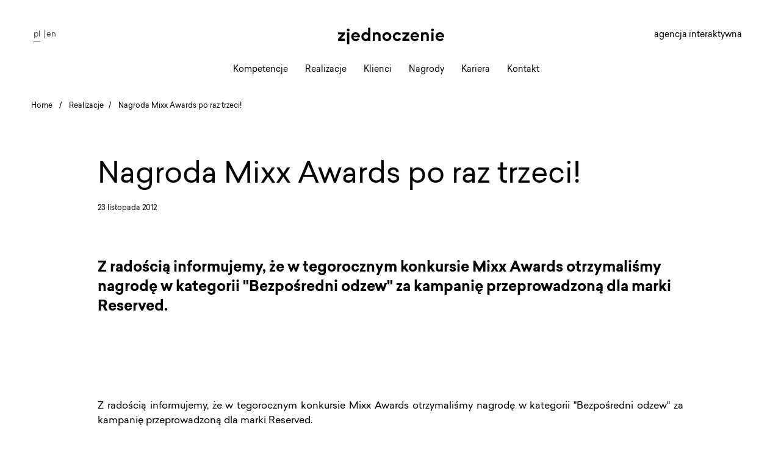

--- FILE ---
content_type: text/html; charset=utf-8
request_url: https://www.zjednoczenie.com/realizacje/nagroda-mixx-awards-po-raz-trzeci
body_size: 6113
content:
<!doctype html>

<html lang="pl-PL">
    <head>
        <script>
			var dataLayer;
            (function(w,d,s,l,i){w[l]=w[l]||[];w[l].push({'gtm.start': new Date().getTime(),event:'gtm.js'});
                var f=d.getElementsByTagName(s)[0],j=d.createElement(s),dl=l!='dataLayer'?'&l='+l:'';j.async=true;
                j.src='//www.googletagmanager.com/gtm.js?id='+i+dl;f.parentNode.insertBefore(j,f);})
            (window,document,'script','dataLayer','GTM-MP7S4L');            
        </script>		
        <!-- Core -->
        <meta charset="utf-8">
        <title>Nagroda Mixx Awards po raz trzeci! - agencja interaktywna zjednoczenie.com </title>
        <meta http-equiv="x-ua-compatible" content="ie=edge">
        <meta name="viewport" content="width=device-width, minimum-scale=1.0, maximum-scale=1.0, user-scalable=no, shrink-to-fit=no">
        <meta name="google-site-verification" content="u2c2lNsXK1vMOAF5p0lBbRzWJ49HvSI48CfTrgMn35o">
        <meta name="copyright" content="Copyright(c) Agencja interaktywna zjednoczenie.com">
        <meta name="description" content="Z radością informujemy, że w tegorocznym konkursie Mixx Awards 
otrzymaliśmy nagrodę w kategorii "Bezpośredni odzew" za kampanię 
przeprowadzoną dla marki...">
        <meta name="rating" content="General">

        <!-- Geo -->
        <meta name="ICBM" content="54.4157979, 18.5581759">
        <meta name="geo.position" content="54.4157979;18.5581759">
        <meta name="geo.region" content="PL">
        <meta name="geo.placename" content="Gdańsk">

        <!-- Robots -->
        
            <meta name="robots" content="index,follow,noodp">
        

        <!-- Facebook -->
        <meta property="og:site_name" content="zjednoczenie.com" />
        <meta property="og:type" content="company" />
        <meta property="og:url" content="https://www.zjednoczenie.com/realizacje/nagroda-mixx-awards-po-raz-trzeci" />
        <meta property="og:title" content="Nagroda Mixx Awards po raz trzeci! - agencja interaktywna zjednoczenie.com " />
        <meta property="og:description" content="Z radością informujemy, że w tegorocznym konkursie Mixx Awards 
otrzymaliśmy nagrodę w kategorii "Bezpośredni odzew" za kampanię 
przeprowadzoną dla marki..." />

        
		<meta property="og:image" content="https://www.zjednoczenie.com/images/og2.jpg" />
	

        <!-- Icon - Default -->
        <link rel="icon" href="/images/favicon/favicon.ico">
        <link rel="apple-touch-icon" sizes="57x57" href="/images/favicon/apple-icon-57x57.png">
        <link rel="apple-touch-icon" sizes="60x60" href="/images/favicon/apple-icon-60x60.png">
        <link rel="apple-touch-icon" sizes="72x72" href="/images/favicon/apple-icon-72x72.png">
        <link rel="apple-touch-icon" sizes="76x76" href="/images/favicon/apple-icon-76x76.png">
        <link rel="apple-touch-icon" sizes="114x114" href="/images/favicon/apple-icon-114x114.png">
        <link rel="apple-touch-icon" sizes="120x120" href="/images/favicon/apple-icon-120x120.png">
        <link rel="apple-touch-icon" sizes="144x144" href="/images/favicon/apple-icon-144x144.png">
        <link rel="apple-touch-icon" sizes="152x152" href="/images/favicon/apple-icon-152x152.png">
        <link rel="apple-touch-icon" sizes="180x180" href="/images/favicon/apple-icon-180x180.png">
        <link rel="icon" type="image/png" sizes="192x192"  href="/images/favicon/android-icon-192x192.png">
        <link rel="icon" type="image/png" sizes="32x32" href="/images/favicon/favicon-32x32.png">
        <link rel="icon" type="image/png" sizes="96x96" href="/images/favicon/favicon-96x96.png">
        <link rel="icon" type="image/png" sizes="16x16" href="/images/favicon/favicon-16x16.png">
        <link rel="manifest" href="/images/favicon/manifest.json">
        <meta name="msapplication-TileColor" content="#ffffff">
        <meta name="msapplication-TileImage" content="/images/favicon/ms-icon-144x144.png">

        
            
				<link rel="stylesheet" href="/dist/main.min.css?ver=2.9">
            
            
        <link rel="stylesheet" href="/dist/extra-style.css?ver=2.1.3">
        <!--[if lt IE 9]>
            <script>
                /* html5shiv - 3.7.3 */
                !function(a,b){function c(a,b){var c=a.createElement("p"),d=a.getElementsByTagName("head")[0]||a.documentElement;return c.innerHTML="x<style>"+b+"</style>",d.insertBefore(c.lastChild,d.firstChild)}function d(){var a=t.elements;return"string"==typeof a?a.split(" "):a}function e(a,b){var c=t.elements;"string"!=typeof c&&(c=c.join(" ")),"string"!=typeof a&&(a=a.join(" ")),t.elements=c+" "+a,j(b)}function f(a){var b=s[a[q]];return b||(b={},r++,a[q]=r,s[r]=b),b}function g(a,c,d){if(c||(c=b),l)return c.createElement(a);d||(d=f(c));var e;return e=d.cache[a]?d.cache[a].cloneNode():p.test(a)?(d.cache[a]=d.createElem(a)).cloneNode():d.createElem(a),!e.canHaveChildren||o.test(a)||e.tagUrn?e:d.frag.appendChild(e)}function h(a,c){if(a||(a=b),l)return a.createDocumentFragment();c=c||f(a);for(var e=c.frag.cloneNode(),g=0,h=d(),i=h.length;i>g;g++)e.createElement(h[g]);return e}function i(a,b){b.cache||(b.cache={},b.createElem=a.createElement,b.createFrag=a.createDocumentFragment,b.frag=b.createFrag()),a.createElement=function(c){return t.shivMethods?g(c,a,b):b.createElem(c)},a.createDocumentFragment=Function("h,f","return function(){var n=f.cloneNode(),c=n.createElement;h.shivMethods&&("+d().join().replace(/[\w\-:]+/g,function(a){return b.createElem(a),b.frag.createElement(a),'c("'+a+'")'})+");return n}")(t,b.frag)}function j(a){a||(a=b);var d=f(a);return!t.shivCSS||k||d.hasCSS||(d.hasCSS=!!c(a,"article,aside,dialog,figcaption,figure,footer,header,hgroup,main,nav,section{display:block}mark{background:#FF0;color:#000}template{display:none}")),l||i(a,d),a}var k,l,m="3.7.3",n=a.html5||{},o=/^<|^(?:button|map|select|textarea|object|iframe|option|optgroup)$/i,p=/^(?:a|b|code|div|fieldset|h1|h2|h3|h4|h5|h6|i|label|li|ol|p|q|span|strong|style|table|tbody|td|th|tr|ul)$/i,q="_html5shiv",r=0,s={};!function(){try{var a=b.createElement("a");a.innerHTML="<xyz></xyz>",k="hidden"in a,l=1==a.childNodes.length||function(){b.createElement("a");var a=b.createDocumentFragment();return"undefined"==typeof a.cloneNode||"undefined"==typeof a.createDocumentFragment||"undefined"==typeof a.createElement}()}catch(c){k=!0,l=!0}}();var t={elements:n.elements||"abbr article aside audio bdi canvas data datalist details dialog figcaption figure footer header hgroup main mark meter nav output picture progress section summary template time video",version:m,shivCSS:n.shivCSS!==!1,supportsUnknownElements:l,shivMethods:n.shivMethods!==!1,type:"default",shivDocument:j,createElement:g,createDocumentFragment:h,addElements:e};a.html5=t,j(b),"object"==typeof module&&module.exports&&(module.exports=t)}("undefined"!=typeof window?window:this,document);
            </script>
        <![endif]-->
       





<link rel="preload" as="image" href="/img/243/247/186/_header/zjedno_baner_1402_01_ap.png
" />


 
       <link rel="preload" href="/fonts/31B43F_1_0.woff2" as="font" type="font/woff2" crossorigin />
       <link rel="preload" href="/fonts/31B43F_0_0.woff2" as="font" type="font/woff2" crossorigin />
       <link rel="preload" href="/fonts/slick.woff" as="font" type="font/woff" crossorigin />



<!-- Pixel Code for https://app.notipack.com/ -->
<script async src="https://app.notipack.com/pixel/si7qdpnsyqa6op4iintod81vszu0htpf"></script>
<!-- END Pixel Code -->
    </head>

    <body   class="p51693">
        <!-- Google Tag Manager -->
        <noscript>
            <iframe src="//www.googletagmanager.com/ns.html?id=GTM-MP7S4L"
                    style="display:none;visibility:hidden"
                    height="0" width="0">
            </iframe>
        </noscript>

        <!-- End Google Tag Manager -->
        

        

<style>
    /* .c-lang a {
        position: relative;
        display: inline-block;
        text-align: center;
        color: rgba(0,0,0,.75);
    }

    .c-lang a:first-child {
        padding-right: 0;
        margin-right: .8em;
    }

    .c-lang a:first-child:after {
        position: absolute;
        right: -.5em;
        bottom: 0;
        left: unset;
        transform: none;
    }

    .c-lang a.active:before {
        content: '';
        position: absolute;
        bottom: -.4em;
        display: inline-block;
        height: 1px;
        width: 100%;
        background-color: rgba(0,0,0, 1);        
    } */
</style>

<nav class="l-navigation">
    <div class="c-lang c-lang_desctop">
        
            <a href="/realizacje/nagroda-mixx-awards-po-raz-trzeci" class="active">pl</a><a href="">en</a>
        
    </div>
    <a href="/" class="l-navigation__logo--link">
        <div class="l-navigation__logo"></div>
    </a>
    <div class="c-hamburger">
        <div class="c-hamburger__bar"></div>
    </div>
    <ul class="l-navigation__list">
        
                <li class="l-navigation__item">
                    <a href="/kompetencje/" class="l-navigation__link">Kompetencje <span class="open"></span></a>
                    
                        <div class="sub-menu-spacer"></div>
                        <div class="sub-menu">
                            <ul>
                                





<li><a href="/strategia-doradztwo-konsulting-marketingowy">Strategia, doradztwo,<br />
konsulting marketingowy</a></li>




<li><a href="/strony-internetowe">Strony internetowe</a></li>




<li><a href="/utrzymanie-stron-internetowych">Utrzymanie stron internetowych</a></li>




<li><a href="/pozycjonowanie-stron">Pozycjonowanie stron (SEO)</a></li>




<li><a href="/kampanie-wizerunkowe-i-budowanie-swiadomosci">Kampanie wizerunkowe<br />
i budowanie świadomości</a></li>




<li><a href="/social-media">Social media</a></li>




<li><a href="/kampanie-ppc">Kampanie PPC / SEM</a></li>


                            </ul>
                        </div>
                    
                </li>

            
                <li class="l-navigation__item">
                    <a href="/realizacje/" class="l-navigation__link">Realizacje </a>
                    
                </li>

            
                <li class="l-navigation__item">
                    <a href="/klienci/" class="l-navigation__link">Klienci </a>
                    
                </li>

            
                <li class="l-navigation__item">
                    <a href="/nagrody/" class="l-navigation__link">Nagrody </a>
                    
                </li>

            
                <li class="l-navigation__item">
                    <a href="/kariera/" class="l-navigation__link">Kariera </a>
                    
                </li>

            
                <li class="l-navigation__item">
                    <a href="/kontakt/" class="l-navigation__link">Kontakt </a>
                    
                </li>

            

                <div class="c-lang c-lang_mobile">
                
                    <a href="/realizacje/nagroda-mixx-awards-po-raz-trzeci" class="active">pl</a><a href="">en</a>
                
            </div>
    </ul>
    <p class="l-navigation__excerpt">
        agencja interaktywna
    </p>
</nav>


        




<ul class="l-breadcrumb">
    <li class="l-breadcrumb__item">
        <a href="/index.html">Home</a>
    </li>

    
    <li class="l-breadcrumb__item"><a class=" last" href="/realizacje/">Realizacje</a></li>
  

    <li class="l-breadcrumb__item">
        <span class="l-breadcrumb__link">Nagroda Mixx Awards po raz trzeci!</span>
    </li>
</ul>


<div class="c-news__container">
    <h1 class="c-news__title">Nagroda Mixx Awards po raz trzeci!</h1>
    <span class="c-news__date">23 listopada 2012</span>
    <p class="c-news__description">
        Z radością informujemy, że w&nbsp;tegorocznym konkursie Mixx Awards
otrzymaliśmy nagrodę w&nbsp;kategorii "Bezpośredni odzew" za
kampanię przeprowadzoną dla marki Reserved. 
    </p>

    

    <p class="c-news__body">
        <p align="justify">Z radością informujemy, że w&nbsp;tegorocznym
konkursie Mixx Awards otrzymaliśmy nagrodę w&nbsp;kategorii
"Bezpośredni odzew" za kampanię przeprowadzoną dla marki
Reserved.<br />
<br />
Nagrodzona kampania miała charakter sprzedażowy - jej celem była
dystrybucja kuponów zniżkowych oraz lojalnościowy - nagrodzenie
obecnych fanów marki na Facebooku i&nbsp;subskrybentów newslettera oraz
pozyskanie nowych leadów poprzez rozbudowę obu tych baz.
<div align="center"><img src=
"/img/188/185/180/_original/mixx_sajt.png" alt=
"Mixx 2012 " /></div>
<p align="justify">Udało nam się uzyskać rewelacyjne wyniki - w
niespełna dwa tygodnie internauci wygenerowali ponad 250 000
kuponów zniżkowych. Profil zyskał niemal 110 000 fanów a&nbsp;baza
subskrybentów powiększyła się o&nbsp;ponad 77 000 nowych adresów
mailowych.<br />
<br />
To już nasza trzecia statuetka zdobyta w&nbsp;prestiżowym konkursie
Mixx Awards organizowanym przez IAB.

    </p>
</div>


        <div class="l-control">
			
				<a href="/realizacje/nowy-sezon-house" class="l-control__arrow l-control__arrow--left">
				  <span>
				  	Poprzedni artykuł:
					<strong>Nowy sezon House</strong>
				  </span>
				</a>
			
				<a href="/realizacje/letnie-zbiory-skojarzen" class="l-control__arrow l-control__arrow--right">
				  <span>
					Następny artykuł:
					<strong>Letnie Zbiory Skojarzeń</strong>
				  </span>
				</a>
			
        </div>
    

        

<footer class="l-footer">
    <ul class="l-footer__list">
        
                <li class="l-footer__item">
                    <a href="/kompetencje/" class="l-footer__link">Kompetencje</a>
                </li>
            
                <li class="l-footer__item">
                    <a href="/realizacje/" class="l-footer__link">Realizacje</a>
                </li>
            
                <li class="l-footer__item">
                    <a href="/klienci/" class="l-footer__link">Klienci</a>
                </li>
            
                <li class="l-footer__item">
                    <a href="/nagrody/" class="l-footer__link">Nagrody</a>
                </li>
            
                <li class="l-footer__item">
                    <a href="/kariera/" class="l-footer__link">Kariera</a>
                </li>
            
                <li class="l-footer__item">
                    <a href="/kontakt/" class="l-footer__link">Kontakt</a>
                </li>
            
        <li class="l-footer__item"><a href="/polityka-prywatnosci/" class="l-footer__link">Polityka prywatności</a></li>
    </ul>
	
		<a target="_blank" href="/zjednoczenie_credentials.pdf" class="l-button__bracket l-button__bracket--big l-button__bracket--footer">
	Pobierz prezentację o agencji
    </a>
</footer>



    <div class="c-footer__about">
        <div class="c-footer__aboutRow">
            <div class="c-footer__contact">
                <a class="c-footer__url  c-footer__email" href="mailto:biuro@zjednoczenie.com">biuro@zjednoczenie.com</a>
                <a class="c-footer__url  c-footer__tel" href="tel:+48585520223">+48 58 552 02 23</a>
            </div>
            <div class="c-footer__social">
                <div class="c-footer__socialItem">
                    <a href="https://www.linkedin.com/company/zjednoczenie-com" rel="nofollow" target="_blank" class="c-social__link">
                        <img loading="lazy"  src="/images/icons/linkedin-black.svg" alt="Linkedin" class="c-social__icon" width="26" height="26">
                    </a>
                </div>
                <div class="c-footer__socialItem">
                    <a href="https://www.facebook.com/zjednoczeniecom" rel="nofollow" target="_blank" class="c-social__link">
                        <img loading="lazy"  src="/images/icons/facebook-black.svg" alt="Fanpage" class="c-social__icon" width="15" height="30">
                    </a>
                </div>
                <div class="c-footer__socialItem">
                    <a href="https://www.instagram.com/zjednoczenie_com/" rel="nofollow" target="_blank" class="c-social__link">
                        <img loading="lazy"  src="/images/icons/insta-black.svg" alt="Instagram" class="c-social__icon">
                    </a>
                </div>

            </div>
        </div>

        <div class="c-footer__partners">
            <div class="c-footer_partner c-footer_partner-google">
                <a href="https://www.google.com/partners/agency?id=2220130496" target="_blank">
                    <img loading="lazy" src="/images/PremierPartner.png">
                </a>
            </div>
            
            <div class="c-footer_partner c-footer_partner-qualid">
                <img loading="lazy"  class="image_person" src="/images/qualid.png">
            </div>
            <div class="c-footer_partner c-footer_partner-forbes">
                <img loading="lazy"  class="image_person" src="/images/Diamenty_Forbes_2025_black.png">
            </div>
            <div class="c-footer_partner c-footer_partner-clutch c-footer_partnerIframe">
                <script type ="text/javascript" src="https://widget.clutch.co/static/js/widget.js" async></script>
                <div class="clutch-widget" data-url="https://widget.clutch.co" 
                data-widget-type="14" data-height="50" 
                data-nofollow="true" data-expandifr="true" data-clutchcompany-id="1536618"></div>
            </div>
        </div>
        <div class="c-footer__copy">
            © 2026 Zjednoczenie. Wszelkie prawa zastrzeżone
        </div>
        <!-- <img class="c-footer__image c-footer__image1" src="/images/footer-image.png" alt="kontakt"> -->
        <!-- <img class="c-footer__image c-footer__image2" src="/images/footer-image2.png" alt="kontakt"> -->
    </div>



        <!-- <div class="l-bracket l-bracket__left"></div> -->
        <!-- <div class="l-bracket l-bracket__right"></div> -->

        <!--[if gt IE 8]>
            <script src="/scripts/vendors/ie-love.min.js"></script>
            <script src="/scripts/vendors/classList.min.js"></script>
        <![endif]-->
        
			<script>
			/*! Lazy Load 2.0.0-beta.2 - MIT license - Copyright 2007-2017 Mika Tuupola */
			!function(t,e){"object"==typeof exports?module.exports=e(t):"function"==typeof define&&define.amd?define([],e(t)):t.LazyLoad=e(t)}("undefined"!=typeof global?global:this.window||this.global,function(t){"use strict";function e(t,e){this.settings=r(s,e||{}),this.images=t||document.querySelectorAll(this.settings.selector),this.observer=null,this.init()}const s={src:"data-src",srcset:"data-srcset",selector:".lazyload"},r=function(){let t={},e=!1,s=0,o=arguments.length;"[object Boolean]"===Object.prototype.toString.call(arguments[0])&&(e=arguments[0],s++);for(;s<o;s++)!function(s){for(let o in s)Object.prototype.hasOwnProperty.call(s,o)&&(e&&"[object Object]"===Object.prototype.toString.call(s[o])?t[o]=r(!0,t[o],s[o]):t[o]=s[o])}(arguments[s]);return t};if(e.prototype={init:function(){if(!t.IntersectionObserver)return void this.loadImages();let e=this,s={root:null,rootMargin:"0px",threshold:[0]};this.observer=new IntersectionObserver(function(t){t.forEach(function(t){if(t.intersectionRatio>0){e.observer.unobserve(t.target);let s=t.target.getAttribute(e.settings.src),r=t.target.getAttribute(e.settings.srcset);"img"===t.target.tagName.toLowerCase()?(s&&(t.target.src=s),r&&(t.target.srcset=r)):t.target.style.backgroundImage="url("+s+")"}})},s),this.images.forEach(function(t){e.observer.observe(t)})},loadAndDestroy:function(){this.settings&&(this.loadImages(),this.destroy())},loadImages:function(){if(!this.settings)return;let t=this;this.images.forEach(function(e){let s=e.getAttribute(t.settings.src),r=e.getAttribute(t.settings.srcset);"img"===e.tagName.toLowerCase()?(s&&(e.src=s),r&&(e.srcset=r)):e.style.backgroundImage="url("+s+")"})},destroy:function(){this.settings&&(this.observer.disconnect(),this.settings=null)}},t.lazyload=function(t,s){return new e(t,s)},t.jQuery){const s=t.jQuery;s.fn.lazyload=function(t){return t=t||{},t.attribute=t.attribute||"data-src",new e(s.makeArray(this),t),this}}return e});(function(){lazyload();})();
			</script>
		
            <script src="/dist/bundle.min.js?ver=1.0.9" rel="preload"></script>
             <script src="https://apis.google.com/js/platform.js" async defer></script>
        




    </body>
</html>





--- FILE ---
content_type: text/css
request_url: https://www.zjednoczenie.com/dist/main.min.css?ver=2.9
body_size: 46617
content:
@charset "UTF-8";
/*! -------------------------------------------*\
*
*    Project Info
*
*    Name:     Zjednoczenie
*    Version:  1.0.0
*    Updated:  28.07.2016
*
*    Website:  zjednoczenie.com
*
\*-------------------------------------------*/
/*!*/html{-webkit-box-sizing:border-box;box-sizing:border-box}*,:after,:before{-webkit-box-sizing:inherit;box-sizing:inherit}

/*! ------------------------------
    Utils Module
------------------------------ */
/*!*/.olive-light .c-case__item:first-child{background-color:#fbfde8}.olive-light .c-case__item:nth-child(2){background-color:#f6f9dd}.olive-light .c-case__item:nth-child(3){background-color:#f2f5d5}.olive-light .c-case__item:nth-child(4){background-color:#eef2ca}.olive-light .c-case__item:nth-child(5){background-color:#e9edc0}.olive-light .c-case__item:nth-child(6){background-color:#e6eab9}.olive-light .c-case__item:nth-child(7){background-color:#e1e5af}.olive-light .c-case__item:nth-child(8){background-color:#dde1a8}.blue .c-case__item:first-child{background-color:#e0f9ff}.blue .c-case__item:nth-child(2){background-color:#d7f3fa}.blue .c-case__item:nth-child(3){background-color:#d0eef6}.blue .c-case__item:nth-child(4){background-color:#caebf4}.blue .c-case__item:nth-child(5){background-color:#c2e6f0}.blue .c-case__item:nth-child(6){background-color:#bae2ed}.blue .c-case__item:nth-child(7){background-color:#b4deea}.blue .c-case__item:nth-child(8){background-color:#acdae7}.green-light .c-case__item:first-child{background-color:#e9f9eb}.green-light .c-case__item:nth-child(2){background-color:#e4f6e6}.green-light .c-case__item:nth-child(3){background-color:#ddf3e0}.green-light .c-case__item:nth-child(4){background-color:#ddf1d9}.green-light .c-case__item:nth-child(5){background-color:#d1edd4}.green-light .c-case__item:nth-child(6){background-color:#cbe9ce}.green-light .c-case__item:nth-child(7){background-color:#c5e6c8}.green-light .c-case__item:nth-child(8){background-color:#bfe1c3}.orange .c-case__item:first-child{background-color:#fcf6e8}.orange .c-case__item:nth-child(2){background-color:#faf3e2}.orange .c-case__item:nth-child(3){background-color:#f8f0dd}.orange .c-case__item:nth-child(4){background-color:#f6ecd4}.orange .c-case__item:nth-child(5){background-color:#f3e8ce}.orange .c-case__item:nth-child(6){background-color:#efe3c7}.orange .c-case__item:nth-child(7){background-color:#ebdfc3}.orange .c-case__item:nth-child(8){background-color:#e8dcc1}.green .c-case__item:first-child{background-color:#d3fae3}.green .c-case__item:nth-child(2){background-color:#d0f5df}.green .c-case__item:nth-child(3){background-color:#caf2da}.green .c-case__item:nth-child(4){background-color:#c3f0d5}.green .c-case__item:nth-child(5){background-color:#bdedd0}.green .c-case__item:nth-child(6){background-color:#b7eacb}.green .c-case__item:nth-child(7){background-color:#b1e5c5}.green .c-case__item:nth-child(8){background-color:#a9e2bf}.pink .c-case__item:first-child{background-color:#f9f6fe}.pink .c-case__item:nth-child(2){background-color:#f4f2f8}.pink .c-case__item:nth-child(3){background-color:#f1eef7}.pink .c-case__item:nth-child(4){background-color:#ebe7f4}.pink .c-case__item:nth-child(5){background-color:#e7e3f1}.pink .c-case__item:nth-child(6){background-color:#e3deee}.pink .c-case__item:nth-child(7){background-color:#ded7ed}.pink .c-case__item:nth-child(8){background-color:#d8ceeb}.blue-light .c-case__item:first-child{background-color:#f2fcff}.blue-light .c-case__item:nth-child(2){background-color:#eef7f9}.blue-light .c-case__item:nth-child(3){background-color:#e7f3f6}.blue-light .c-case__item:nth-child(4){background-color:#e3f1f4}.blue-light .c-case__item:nth-child(5){background-color:#dbeef2}.blue-light .c-case__item:nth-child(6){background-color:#d2e9ee}.blue-light .c-case__item:nth-child(7){background-color:#c9e5eb}.blue-light .c-case__item:nth-child(8){background-color:#bde3eb}.olive .c-case__item:first-child{background-color:#f1eed8}.olive .c-case__item:nth-child(2){background-color:#edead2}.olive .c-case__item:nth-child(3){background-color:#eae7cb}.olive .c-case__item:nth-child(4){background-color:#e7e4c5}.olive .c-case__item:nth-child(5){background-color:#e3e0bf}.olive .c-case__item:nth-child(6){background-color:#e0ddb8}.olive .c-case__item:nth-child(7){background-color:#dddab2}.olive .c-case__item:nth-child(8){background-color:#d9d6ac}.box1-color{color:#fdeb9d}.box2-color{color:#fde1a6}.box3-color{color:#fdd5ae}.box4-color{color:#fdcab6}.box1-bg{background-color:#fdeb9d}.box2-bg{background-color:#fde1a6}.box3-bg{background-color:#fdd5ae}.box4-bg{background-color:#fdcab6}
/*! ------------------------------
    Vendor Module
------------------------------ */
/*!*/html{font-family:sans-serif;-ms-text-size-adjust:100%;-webkit-text-size-adjust:100%}body{margin:0}article,aside,details,figcaption,figure,footer,header,main,menu,nav,section,summary{display:block}audio,canvas,progress,video{display:inline-block}audio:not([controls]){display:none;height:0}progress{vertical-align:baseline}[hidden],template{display:none}a{background-color:transparent;-webkit-text-decoration-skip:objects}a:active,a:hover{outline-width:0}abbr[title]{border-bottom:none;text-decoration:underline;-webkit-text-decoration:underline dotted;text-decoration:underline dotted}b,strong{font-weight:inherit;font-weight:bolder}dfn{font-style:italic}h1{font-size:2em;margin:.67em 0}mark{background-color:#ff0;color:#000}small{font-size:80%}sub,sup{font-size:75%;line-height:0;position:relative;vertical-align:baseline}sub{bottom:-.25em}sup{top:-.5em}img{border-style:none}svg:not(:root){overflow:hidden}code,kbd,pre,samp{font-family:monospace,monospace;font-size:1em}figure{margin:1em 40px}hr{-webkit-box-sizing:content-box;box-sizing:content-box;height:0;overflow:visible}button,input,select,textarea{font:inherit;margin:0}optgroup{font-weight:700}button,input{overflow:visible}button,select{text-transform:none}[type=reset],[type=submit],button,html [type=button]{-webkit-appearance:button}[type=button]::-moz-focus-inner,[type=reset]::-moz-focus-inner,[type=submit]::-moz-focus-inner,button::-moz-focus-inner{border-style:none;padding:0}[type=button]:-moz-focusring,[type=reset]:-moz-focusring,[type=submit]:-moz-focusring,button:-moz-focusring{outline:1px dotted ButtonText}fieldset{border:1px solid silver;margin:0 2px;padding:.35em .625em .75em}legend{-webkit-box-sizing:border-box;box-sizing:border-box;color:inherit;display:table;max-width:100%;padding:0;white-space:normal}textarea{overflow:auto}[type=checkbox],[type=radio]{-webkit-box-sizing:border-box;box-sizing:border-box;padding:0}[type=number]::-webkit-inner-spin-button,[type=number]::-webkit-outer-spin-button{height:auto}[type=search]{-webkit-appearance:textfield;outline-offset:-2px}[type=search]::-webkit-search-cancel-button,[type=search]::-webkit-search-decoration{-webkit-appearance:none}::-webkit-input-placeholder{color:inherit;opacity:.54}::-webkit-file-upload-button{-webkit-appearance:button;font:inherit}html{font-size:100%;font-family:Sailec,Helvetica,Arial,sans-serif;font-weight:400;-webkit-font-smoothing:antialiased}@media only screen and (max-width:1024px){html{font-size:87.5%}}p{line-height:1.5rem;margin-bottom:0}ol,p,ul{margin-top:1.5rem}ol,ul{margin-bottom:1.5rem}ol li,ul li{line-height:1.5rem}ol ol,ol ul,ul ol,ul ul{margin-top:0;margin-bottom:0}blockquote{margin-bottom:1.5rem}blockquote,h1,h2,h3,h4,h5,h6{line-height:1.5rem;margin-top:1.5rem}h1,h2,h3,h4,h5,h6{font-weight:700;margin-bottom:0}h1{font-size:4.5rem;line-height:1.25}h1,h2{margin-top:3rem}h2{font-size:2.828rem;line-height:3rem}h3{font-size:1.414rem}h4{font-size:.707rem}h5{font-size:.4713333333333333rem}h6{font-size:.3535rem}table{margin-top:1.5rem;border-spacing:0;border-collapse:collapse}table td,table th{padding:0;line-height:33px}code{vertical-align:bottom}.lead{font-size:1.414rem}.hug{margin-top:0}a{-webkit-tap-highlight-color:rgba(0,0,0,0);-webkit-tap-highlight-color:transparent}.slick-slide img{margin:auto}.slick-next,.slick-prev{height:50px;width:50px;z-index:5}.slick-next:before,.slick-prev:before{font-size:40px}@media only screen and (max-width:767px){.slick-prev{left:0}}@media only screen and (max-width:767px){.slick-next{right:0}}@-webkit-keyframes plyr-progress{to{background-position:25px 0}}@keyframes plyr-progress{to{background-position:25px 0}}.plyr{position:relative;max-width:100%;min-width:200px;direction:ltr}.plyr,.plyr *,.plyr :after,.plyr :before{-webkit-box-sizing:border-box;box-sizing:border-box}.plyr a,.plyr button,.plyr input,.plyr label{-ms-touch-action:manipulation;touch-action:manipulation}.plyr audio,.plyr video{width:100%;max-width:85%;height:auto;margin:auto;display:block;vertical-align:middle;border-radius:inherit}@media only screen and (max-width:1024px){.plyr audio,.plyr video{max-width:100%}}.plyr input[type=range]{display:block;height:20px;width:100%;margin:0;padding:0;vertical-align:middle;-webkit-appearance:none;-moz-appearance:none;appearance:none;cursor:pointer;border:none;background:transparent}.plyr input[type=range]::-webkit-slider-runnable-track{height:8px;background:transparent;border:0;border-radius:4px;-webkit-user-select:none;user-select:none}.plyr input[type=range]::-webkit-slider-thumb{-webkit-appearance:none;margin-top:-4px;position:relative;height:16px;width:16px;background:#fff;border:2px solid transparent;border-radius:100%;-webkit-transition:background .2s ease,border .2s ease,-webkit-transform .2s ease;transition:background .2s ease,border .2s ease,-webkit-transform .2s ease;transition:background .2s ease,border .2s ease,transform .2s ease;transition:background .2s ease,border .2s ease,transform .2s ease,-webkit-transform .2s ease;-webkit-box-shadow:0 1px 1px rgba(0,0,0,.15),0 0 0 1px rgba(0,0,0,.15);box-shadow:0 1px 1px rgba(0,0,0,.15),0 0 0 1px rgba(0,0,0,.15);-webkit-box-sizing:border-box;box-sizing:border-box}.plyr input[type=range]::-moz-range-track{height:8px;background:transparent;border:0;border-radius:4px;-moz-user-select:none;user-select:none}.plyr input[type=range]::-moz-range-thumb{position:relative;height:16px;width:16px;background:#fff;border:2px solid transparent;border-radius:100%;-moz-transition:background .2s ease,border .2s ease,transform .2s ease;transition:background .2s ease,border .2s ease,transform .2s ease;box-shadow:0 1px 1px rgba(0,0,0,.15),0 0 0 1px rgba(0,0,0,.15);box-sizing:border-box}.plyr input[type=range]::-ms-track{height:8px;background:transparent;border:0;color:transparent}.plyr input[type=range]::-ms-fill-upper{height:8px;background:transparent;border:0;border-radius:4px;-ms-user-select:none;user-select:none}.plyr input[type=range]::-ms-fill-lower{height:8px;background:transparent;border:0;border-radius:4px;-ms-user-select:none;user-select:none;background:#2c2c2c}.plyr input[type=range]::-ms-thumb{position:relative;height:16px;width:16px;background:#fff;border:2px solid transparent;border-radius:100%;-ms-transition:background .2s ease,border .2s ease,transform .2s ease;transition:background .2s ease,border .2s ease,transform .2s ease;box-shadow:0 1px 1px rgba(0,0,0,.15),0 0 0 1px rgba(0,0,0,.15);box-sizing:border-box;margin-top:0}.plyr input[type=range]::-ms-tooltip{display:none}.plyr input[type=range]:focus{outline:0}.plyr input[type=range]::-moz-focus-outer{border:0}.plyr input[type=range].tab-focus:focus{outline-offset:3px}.plyr input[type=range]:active::-webkit-slider-thumb{background:#2c2c2c;border-color:#fff;-webkit-transform:scale(1.25);transform:scale(1.25)}.plyr input[type=range]:active::-moz-range-thumb{background:#2c2c2c;border-color:#fff;transform:scale(1.25)}.plyr input[type=range]:active::-ms-thumb{background:#2c2c2c;border-color:#fff;transform:scale(1.25)}.plyr--video input[type=range].tab-focus:focus{outline:1px dotted hsla(0,0%,100%,.5)}.plyr--audio input[type=range].tab-focus:focus{outline:1px dotted rgba(86,93,100,.5)}.plyr__sr-only{clip:rect(1px,1px,1px,1px);overflow:hidden;position:absolute!important;padding:0!important;border:0!important;height:1px!important;width:1px!important}.plyr__video-wrapper{position:relative;background:#252525;border-radius:inherit;-webkit-mask-image:url([data-uri])}.plyr__video-embed{padding-bottom:56.25%;height:0;overflow:hidden;border-radius:inherit}.plyr__video-embed iframe{position:absolute;top:0;left:0;width:100%;height:100%;border:0;-webkit-user-select:none;-moz-user-select:none;-ms-user-select:none;user-select:none}.plyr__video-embed>div{position:relative;padding-bottom:200%;-webkit-transform:translateY(-35.95%);transform:translateY(-35.95%)}.plyr .plyr__video-embed iframe{pointer-events:none}.plyr video::-webkit-media-text-track-container{display:none}.plyr__captions{display:none;position:absolute;bottom:0;left:0;width:100%;padding:20px;-webkit-transform:translateY(-60px);transform:translateY(-60px);-webkit-transition:-webkit-transform .3s ease;transition:-webkit-transform .3s ease;transition:transform .3s ease;transition:transform .3s ease,-webkit-transform .3s ease;color:#fff;font-size:16px;text-align:center;font-weight:400}.plyr__captions span{border-radius:2px;padding:3px 10px;background:rgba(0,0,0,.7);-webkit-box-decoration-break:clone;box-decoration-break:clone;line-height:150%}.plyr__captions span:empty{display:none}@media (min-width:768px){.plyr__captions{font-size:24px}}.plyr--captions-active .plyr__captions{display:block}.plyr--fullscreen-active .plyr__captions{font-size:32px}.plyr--hide-controls .plyr__captions{-webkit-transform:translateY(-20px);transform:translateY(-20px)}.plyr ::-webkit-media-controls{display:none}.plyr__controls{display:-webkit-box;display:-ms-flexbox;display:flex;-webkit-box-align:center;-ms-flex-align:center;align-items:center;line-height:1;text-align:center}.plyr__controls .plyr__progress,.plyr__controls .plyr__time,.plyr__controls>button{margin-left:5px}.plyr__controls .plyr__progress:first-child,.plyr__controls .plyr__time:first-child,.plyr__controls>button:first-child{margin-left:0}.plyr__controls .plyr__volume{margin-left:5px}.plyr__controls [data-plyr=pause]{margin-left:0}.plyr__controls button{position:relative;display:inline-block;-ms-flex-negative:0;flex-shrink:0;overflow:visible;vertical-align:middle;padding:7px;border:0;background:transparent;border-radius:3px;cursor:pointer;-webkit-transition:background .3s ease,color .3s ease,opacity .3s ease;transition:background .3s ease,color .3s ease,opacity .3s ease;color:inherit}.plyr__controls button svg{width:18px;height:18px;display:block;fill:currentColor}.plyr__controls button:focus{outline:0}.plyr__controls .icon--captions-on,.plyr__controls .icon--exit-fullscreen,.plyr__controls .icon--muted{display:none}@media (min-width:480px){.plyr__controls .plyr__progress,.plyr__controls .plyr__time,.plyr__controls>button{margin-left:10px}}.plyr--hide-controls .plyr__controls{opacity:0;pointer-events:none}.plyr--video .plyr__controls{position:absolute;left:0;right:0;bottom:0;padding:50px 10px 10px;background:-webkit-gradient(linear,left top,left bottom,from(transparent),to(rgba(0,0,0,.5)));background:linear-gradient(transparent,rgba(0,0,0,.5));border-bottom-left-radius:inherit;border-bottom-right-radius:inherit;color:#fff;-webkit-transition:opacity .3s ease;transition:opacity .3s ease;max-width:96%;margin:auto}@media only screen and (max-width:1366px){.plyr--video .plyr__controls{max-width:100%}}.plyr--video .plyr__controls button.tab-focus:focus,.plyr--video .plyr__controls button:hover{background:#2c2c2c;color:#fff}.plyr--audio .plyr__controls{padding:10px;border-radius:inherit;background:#fff;border:1px solid #dbe3e8;color:#565d64}.plyr--audio .plyr__controls button.tab-focus:focus,.plyr--audio .plyr__controls button:hover,.plyr__play-large{background:#2c2c2c;color:#fff}.plyr__play-large{display:none;position:absolute;z-index:1;top:50%;left:50%;-webkit-transform:translate(-50%,-50%);transform:translate(-50%,-50%);padding:30px;border:4px solid;-webkit-box-shadow:0 1px 1px rgba(0,0,0,.15);box-shadow:0 1px 1px rgba(0,0,0,.15);-webkit-transition:all .3s ease;transition:all .3s ease}.plyr__play-large svg{position:relative;left:2px;width:20px;height:20px;display:block;fill:currentColor}.plyr__play-large:focus{outline:1px dotted hsla(0,0%,100%,.5)}.plyr--audio .plyr__play-large{display:none}.plyr--playing .plyr__play-large{opacity:0;visibility:hidden}.plyr--playing .plyr__controls [data-plyr=play],.plyr__controls [data-plyr=pause]{display:none}.plyr--playing .plyr__controls [data-plyr=pause]{display:inline-block}.plyr--captions-active .plyr__controls .icon--captions-on,.plyr--fullscreen-active .icon--exit-fullscreen,.plyr--muted .plyr__controls .icon--muted{display:block}.plyr--captions-active .plyr__controls .icon--captions-on+svg,.plyr--fullscreen-active .icon--exit-fullscreen+svg,.plyr--muted .plyr__controls .icon--muted+svg,.plyr [data-plyr=captions],.plyr [data-plyr=fullscreen]{display:none}.plyr--captions-enabled [data-plyr=captions],.plyr--fullscreen-enabled [data-plyr=fullscreen]{display:inline-block}.plyr__tooltip{position:absolute;z-index:2;bottom:100%;margin-bottom:10px;padding:5px 7.5px;pointer-events:none;opacity:0;background:rgba(0,0,0,.7);border-radius:3px;color:#fff;font-size:14px;line-height:1.3;-webkit-transform:translate(-50%,10px) scale(.8);transform:translate(-50%,10px) scale(.8);-webkit-transform-origin:50% 100%;transform-origin:50% 100%;-webkit-transition:opacity .2s ease .1s,-webkit-transform .2s ease .1s;transition:opacity .2s ease .1s,-webkit-transform .2s ease .1s;transition:transform .2s ease .1s,opacity .2s ease .1s;transition:transform .2s ease .1s,opacity .2s ease .1s,-webkit-transform .2s ease .1s}.plyr__tooltip:before{content:"";position:absolute;width:0;height:0;left:50%;-webkit-transform:translateX(-50%);transform:translateX(-50%);bottom:-4px;border-right:4px solid transparent;border-top:4px solid rgba(0,0,0,.7);border-left:4px solid transparent;z-index:2}.plyr__tooltip--visible,.plyr button.tab-focus:focus .plyr__tooltip,.plyr button:hover .plyr__tooltip{opacity:1;-webkit-transform:translate(-50%) scale(1);transform:translate(-50%) scale(1)}.plyr button:hover .plyr__tooltip{z-index:3}.plyr__controls button:first-child .plyr__tooltip{left:0;-webkit-transform:translateY(10px) scale(.8);transform:translateY(10px) scale(.8);-webkit-transform-origin:0 100%;transform-origin:0 100%}.plyr__controls button:first-child .plyr__tooltip:before{left:16px}.plyr__controls button:last-child .plyr__tooltip{right:0;-webkit-transform:translateY(10px) scale(.8);transform:translateY(10px) scale(.8);-webkit-transform-origin:100% 100%;transform-origin:100% 100%}.plyr__controls button:last-child .plyr__tooltip:before{left:auto;right:16px;-webkit-transform:translateX(50%);transform:translateX(50%)}.plyr__controls button:first-child .plyr__tooltip--visible,.plyr__controls button:first-child.tab-focus:focus .plyr__tooltip,.plyr__controls button:first-child:hover .plyr__tooltip,.plyr__controls button:last-child .plyr__tooltip--visible,.plyr__controls button:last-child.tab-focus:focus .plyr__tooltip,.plyr__controls button:last-child:hover .plyr__tooltip{-webkit-transform:translate(0) scale(1);transform:translate(0) scale(1)}.plyr__progress{display:none;position:relative;-webkit-box-flex:1;-ms-flex:1;flex:1}.plyr__progress input[type=range]{position:relative;z-index:2}.plyr__progress input[type=range]::-webkit-slider-runnable-track{background:transparent}.plyr__progress input[type=range]::-moz-range-track{background:transparent}.plyr__progress input[type=range]::-ms-fill-upper{background:transparent}.plyr__progress .plyr__tooltip{left:0}.plyr .plyr__progress{display:inline-block}.plyr__progress--buffer,.plyr__progress--played,.plyr__volume--display{position:absolute;left:0;top:50%;width:100%;height:8px;margin:-4px 0 0;padding:0;vertical-align:top;-webkit-appearance:none;-moz-appearance:none;appearance:none;border:none;border-radius:100px}.plyr__progress--buffer::-webkit-progress-bar,.plyr__progress--played::-webkit-progress-bar,.plyr__volume--display::-webkit-progress-bar{background:transparent}.plyr__progress--buffer::-webkit-progress-value,.plyr__progress--played::-webkit-progress-value,.plyr__volume--display::-webkit-progress-value{background:currentColor;border-radius:100px;min-width:8px}.plyr__progress--buffer::-moz-progress-bar,.plyr__progress--played::-moz-progress-bar,.plyr__volume--display::-moz-progress-bar{background:currentColor;border-radius:100px;min-width:8px}.plyr__progress--buffer::-ms-fill,.plyr__progress--played::-ms-fill,.plyr__volume--display::-ms-fill{border-radius:100px}.plyr__progress--played,.plyr__volume--display{z-index:1;color:#2c2c2c;background:transparent;-webkit-transition:none;transition:none}.plyr__progress--played::-webkit-progress-value,.plyr__volume--display::-webkit-progress-value{min-width:8px;max-width:99%;border-top-right-radius:0;border-bottom-right-radius:0;-webkit-transition:none;transition:none}.plyr__progress--played::-moz-progress-bar,.plyr__volume--display::-moz-progress-bar{min-width:8px;max-width:99%;border-top-right-radius:0;border-bottom-right-radius:0;-moz-transition:none;transition:none}.plyr__progress--played::-ms-fill,.plyr__volume--display::-ms-fill{display:none}.plyr__progress--buffer::-webkit-progress-value{-webkit-transition:width .2s ease;transition:width .2s ease}.plyr__progress--buffer::-moz-progress-bar{-moz-transition:width .2s ease;transition:width .2s ease}.plyr__progress--buffer::-ms-fill{-ms-transition:width .2s ease;transition:width .2s ease}.plyr--video .plyr__progress--buffer,.plyr--video .plyr__volume--display{background:hsla(0,0%,100%,.25)}.plyr--video .plyr__progress--buffer{color:hsla(0,0%,100%,.25)}.plyr--audio .plyr__progress--buffer,.plyr--audio .plyr__volume--display{background:rgba(198,214,219,.67)}.plyr--audio .plyr__progress--buffer{color:rgba(198,214,219,.67)}.plyr--loading .plyr__progress--buffer{-webkit-animation:plyr-progress 1s linear infinite;animation:plyr-progress 1s linear infinite;background-size:25px 25px;background-repeat:repeat-x;background-image:linear-gradient(-45deg,rgba(0,0,0,.15) 25%,transparent 0,transparent 50%,rgba(0,0,0,.15) 0,rgba(0,0,0,.15) 75%,transparent 0,transparent);color:transparent}.plyr--video.plyr--loading .plyr__progress--buffer{background-color:hsla(0,0%,100%,.25)}.plyr--audio.plyr--loading .plyr__progress--buffer{background-color:rgba(198,214,219,.67)}.plyr__time{display:inline-block;vertical-align:middle;font-size:14px}.plyr__time+.plyr__time{display:none}@media (min-width:768px){.plyr__time+.plyr__time{display:inline-block}}.plyr__time+.plyr__time:before{content:"\2044";margin-right:10px}.plyr__volume{display:none}.plyr .plyr__volume{-webkit-box-flex:1;-ms-flex:1;flex:1;position:relative}.plyr .plyr__volume input[type=range]{position:relative;z-index:2}@media (min-width:480px){.plyr .plyr__volume{display:block;max-width:60px}}@media (min-width:768px){.plyr .plyr__volume{max-width:100px}}.plyr--is-ios .plyr__volume,.plyr--is-ios [data-plyr=mute]{display:none!important}.plyr--fullscreen,.plyr--fullscreen-active{position:fixed;top:0;left:0;right:0;bottom:0;height:100%;width:100%;z-index:10000000;background:#000;border-radius:0}.plyr--fullscreen-active video,.plyr--fullscreen video{height:100%}.plyr--fullscreen-active .plyr__video-wrapper,.plyr--fullscreen .plyr__video-wrapper{height:100%;width:100%}.plyr--fullscreen-active .plyr__controls,.plyr--fullscreen .plyr__controls{position:absolute;bottom:0;left:0;right:0}.plyr--fullscreen-active.plyr--vimeo .plyr__video-wrapper,.plyr--fullscreen.plyr--vimeo .plyr__video-wrapper{height:0;top:50%;-webkit-transform:translateY(-50%);transform:translateY(-50%)}.plyr .plyr__play-large:after{content:"Play";font-size:72px}.plyr .plyr__play-large{display:inline-block;padding:0;border:0;outline:0;background:transparent;-webkit-box-shadow:none;box-shadow:none}.plyr .plyr__play-large:hover:after{color:#000}.plyr__play-large svg{display:none}

/*! ------------------------------
    Base Module
------------------------------ */
/*!*/.relative{position:relative}html{padding-top:146px}.slideOutUp{-webkit-transform:translateY(-100%);transform:translateY(-100%)}@media only screen and (max-width:1024px){.slideOutUp{-webkit-transform:translateY(-60px);transform:translateY(-60px)}}.slideInDownHalf{-webkit-transform:translateY(-83px);transform:translateY(-83px)}@media only screen and (max-width:1024px){.slideInDownHalf{-webkit-transform:translateY(-60px);transform:translateY(-60px)}}.visibleClass{opacity:1}.hiddenClass{opacity:0}img,video{max-width:100%}.w-100{width:100%}.zi-10{z-index:10}.bs img{height:auto}.sectionTable{margin-left:50px}.listRedPoint ul{padding-left:0;line-height:inherit;font:inherit}.listRedPoint ul li{padding-bottom:20px;list-style:none;position:relative;padding-left:30px;line-height:inherit;font:inherit}@media (max-width:767px){.listRedPoint ul li{padding-left:20px;padding-bottom:10px}}.listRedPoint ul li:after{content:"";background:#e62e30;width:15px;height:15px;border-radius:50%;position:absolute;left:0;top:9px}@media (max-width:767px){.listRedPoint ul li:after{top:5px;width:10px;height:10px}}.mw-690{max-width:690px}.mw-690,.mw-850{margin-left:auto!important;margin-right:auto!important}.mw-850{max-width:850px}.mw-715{max-width:715px;margin-left:auto!important;margin-right:auto!important}.imageSimple img{height:auto;width:100%}.underline{text-decoration:underline}.contentUrl{position:relative;color:#bf7bd9;-webkit-transition:all;transition:all;text-decoration:none;display:inline;background-color:linear-gradient(90deg,#bf7bd9,#bf7bd9);background-image:-webkit-gradient(linear,left top,right top,from(#bf7bd9),to(#bf7bd9));background-image:linear-gradient(90deg,#bf7bd9,#bf7bd9);background-position:0 100%;background-repeat:no-repeat;padding-bottom:0;-webkit-transition:background-size .3s;transition:background-size .3s}.contentUrl,.contentUrl:hover{background-size:100% 1px}.contentUrl:focus,.contentUrl:hover{background-size:0 1px;text-decoration:none!important}@media (min-width:992px){.contentTwoColumn .c-elements__goto-buttons{-webkit-box-align:start;-ms-flex-align:start;align-items:flex-start;-webkit-box-pack:start;-ms-flex-pack:start;justify-content:flex-start}.contentTwoColumn .c-elements__goto-buttons a{min-width:unset}}.contentTwoColumn .col-12{display:-webkit-box;display:-ms-flexbox;display:flex;-webkit-box-orient:vertical;-webkit-box-direction:normal;-ms-flex-direction:column;flex-direction:column;-webkit-box-align:start;-ms-flex-align:start;align-items:flex-start;-webkit-box-pack:center;-ms-flex-pack:center;justify-content:center}@font-face{font-family:Sailec;src:url(/fonts/31B43F_1_0.eot);src:url(/fonts/31B43F_1_0.eot?#iefix) format("embedded-opentype"),url(/fonts/31B43F_1_0.woff2) format("woff2"),url(/fonts/31B43F_1_0.woff) format("woff"),url(/fonts/31B43F_1_0.ttf) format("truetype");font-weight:400;font-style:normal}@font-face{font-family:Sailec;src:url(/fonts/31B43F_0_0.eot);src:url(/fonts/31B43F_0_0.eot?#iefix) format("embedded-opentype"),url(/fonts/31B43F_0_0.woff2) format("woff2"),url(/fonts/31B43F_0_0.woff) format("woff"),url(/fonts/31B43F_0_0.ttf) format("truetype");font-weight:700;font-style:normal}a{color:inherit;font-weight:inherit;font-size:inherit;text-decoration:none;cursor:pointer}.adminLogged{padding-top:102px}.adminLogged .l-navigation{top:30px;z-index:11}.adminLogged .l-bracket{display:none}.adminLogged .adminicons{top:.5em;left:.5em;position:absolute}.adminLogged .sectionTable{float:left;clear:both;width:100%;min-height:150px;position:relative;background:transparent}.adminLogged .adminContent{float:left;position:relative;outline:1px dashed #f1f1f1;width:100%}.editButton{font-size:9px;position:absolute;top:1em;left:1em;padding:.35em .75em;text-transform:uppercase;background:#000;color:#fff}.c-competence .adminContent{width:100%}.adminLogged .c-section{float:left;width:100%}.adminLogged .c-awards .adminContent,.adminLogged .c-clients .adminContent{width:16.66666666666667%}.adminLogged .c-awards .c-awards__item,.adminLogged .c-awards .c-clients__item,.adminLogged .c-clients .c-awards__item,.adminLogged .c-clients .c-clients__item{width:100%;padding:0}.adminLogged .c-awards.c-awards--page .c-awards__grid .c-awards__item{width:100%}.adminLogged .c-awards .sectionTable{margin-bottom:1.25em}.adminLogged .c-cases .adminContent,.adminLogged .c-competence .adminContent,.adminLogged .c-news .adminContent{width:33.333%}.adminLogged .c-cases .c-cases__item,.adminLogged .c-cases .c-competence__item,.adminLogged .c-cases .c-news__item,.adminLogged .c-cases>.sectionTable:first-of-type .adminContent,.adminLogged .c-competence .c-cases__item,.adminLogged .c-competence.c-competence--page .adminContent,.adminLogged .c-competence .c-competence__item,.adminLogged .c-competence .c-news__item,.adminLogged .c-news .c-cases__item,.adminLogged .c-news .c-competence__item,.adminLogged .c-news .c-news__item{width:100%}.adminLogged .c-section__title{float:left;width:100%}.addNewArticle{padding:1px 6px;background:#4d4c53;color:#fff!important;font-size:10px!important;border:1px solid hsla(0,0%,49%,0);margin-left:80px}.addNewArticle,.sectionTable>small{position:absolute;margin-top:-18px;left:0}.sectionTable>small{padding:2px;color:silver;background-color:#f1f1f1}#editLayer iframe{top:0;bottom:0;left:0;right:0;width:65%!important;height:75vh!important;margin:auto!important;position:fixed!important;border:0!important}#editLayer span.close{top:9.5%;width:65%;height:30px;margin:auto;left:0;right:0;line-height:26px;position:fixed;z-index:50}.g__pt-0{padding-top:0!important}.g__pt-5{padding-top:5px}.g__pt-10{padding-top:10px}.g__pt-15{padding-top:15px}.g__pt-20{padding-top:20px}.g__pt-25{padding-top:25px}@media (max-width:1380px){.g__pt-25{padding-top:20px}}.g__pt-30{padding-top:30px}@media (max-width:1380px){.g__pt-30{padding-top:20px}}.g__pt-35{padding-top:35px}@media (max-width:1380px){.g__pt-35{padding-top:20px}}.g__pt-40{padding-top:40px}@media (max-width:1380px){.g__pt-40{padding-top:30px}}@media (max-width:767px){.g__pt-40{padding-top:20px}}.g__pt-45{padding-top:45px}@media (max-width:1380px){.g__pt-45{padding-top:30px}}.g__pt-50{padding-top:50px}@media (max-width:1380px){.g__pt-50{padding-top:40px}}.g__pt-55{padding-top:55px}@media (max-width:1380px){.g__pt-55{padding-top:40px}}.g__pt-60{padding-top:60px}@media (max-width:1380px){.g__pt-60{padding-top:40px}}.g__pt-70{padding-top:70px}@media (max-width:1199px){.g__pt-70{padding-top:60px}}@media (max-width:767px){.g__pt-70{padding-top:40px}}.g__pt-80{padding-top:80px}@media (max-width:1380px){.g__pt-80{padding-top:50px}}@media (max-width:1199px){.g__pt-80{padding-top:30px}}.g__pt-90{padding-top:90px}@media (max-width:1199px){.g__pt-90{padding-top:65px}}@media (max-width:1380px){.g__pt-90{padding-top:45px}}@media (max-width:1380px) and (min-width:768px){.g__pt-90--bigger{padding-top:60px}}.g__pt-100{padding-top:100px}@media (max-width:1380px){.g__pt-100{padding-top:60px}}@media (max-width:767px){.g__pt-100{padding-top:40px}}.g__pt-110{padding-top:110px}@media (max-width:1380px){.g__pt-110{padding-top:80px}}@media (max-width:1320px){.g__pt-110{padding-top:70px}}@media (max-width:1199px){.g__pt-110{padding-top:60px}}@media (max-width:991px){.g__pt-110{padding-top:55px}}@media (max-width:767px){.g__pt-110{padding-top:50px}}.g__pt-120{padding-top:120px}@media (max-width:1380px){.g__pt-120{padding-top:80px}}@media (max-width:767px){.g__pt-120{padding-top:50px}}.g__pt-150{padding-top:150px}@media (max-width:1380px){.g__pt-150{padding-top:110px}}@media (max-width:767px){.g__pt-150{padding-top:80px}}.g__pt-180{padding-top:180px}@media (max-width:1380px){.g__pt-180{padding-top:150px}}@media (max-width:1320px){.g__pt-180{padding-top:130px}}@media (max-width:1199px){.g__pt-180{padding-top:100px}}@media (max-width:991px){.g__pt-180{padding-top:75px}}@media (max-width:767px){.g__pt-180{padding-top:65px}}.g__pt-200{padding-top:200px}@media (max-width:1380px){.g__pt-200{padding-top:150px}}@media (max-width:1320px){.g__pt-200{padding-top:130px}}@media (max-width:1199px){.g__pt-200{padding-top:100px}}@media (max-width:991px){.g__pt-200{padding-top:75px}}@media (max-width:767px){.g__pt-200{padding-top:65px}}@media (max-width:767px){.g__pt--sm-20{padding-top:20px}}.g__pb-20{padding-bottom:20px}@media (max-width:1380px){.g__pb-20{padding-bottom:15px}}.g__pb-30{padding-bottom:30px}@media (max-width:1380px){.g__pb-30{padding-bottom:20px}}.g__pb-50{padding-bottom:50px}@media (max-width:1380px){.g__pb-50{padding-bottom:40px}}.g__pb-60{padding-bottom:60px}@media (max-width:1380px){.g__pb-60{padding-bottom:40px}}.g__pb-100{padding-bottom:100px}@media (max-width:1380px){.g__pb-100{padding-bottom:60px}}@media (max-width:767px){.g__pb-100{padding-bottom:40px}}.g__mt-0{margin-top:0!important}.g__mt-5{margin-top:5px}.g__mt-10{margin-top:10px}.g__mt-15{margin-top:15px}.g__mt-20{margin-top:20px}.g__mt-25{margin-top:25px}@media (max-width:1380px){.g__mt-25{margin-top:20px}}.g__mt-30{margin-top:30px}@media (max-width:1380px){.g__mt-30{margin-top:20px}}.g__mt-35{margin-top:35px}@media (max-width:1380px){.g__mt-35{margin-top:20px}}.g__mt-40{margin-top:40px}@media (max-width:1380px){.g__mt-40{margin-top:30px}}@media (max-width:767px){.g__mt-40{margin-top:20px}}.g__mt-45{margin-top:45px}@media (max-width:1380px){.g__mt-45{margin-top:30px}}.g__mt-50{margin-top:50px}@media (max-width:1380px){.g__mt-50{margin-top:45px}}@media (max-width:767px){.g__mt-50{margin-top:40px}}.g__mt-55{margin-top:55px}@media (max-width:1380px){.g__mt-55{margin-top:40px}}.g__mt-60{margin-top:60px}@media (max-width:1380px){.g__mt-60{margin-top:50px}}@media (max-width:767px){.g__mt-60{margin-top:40px}}.g__mt-70{margin-top:70px}@media (max-width:1380px){.g__mt-70{margin-top:40px}}.g__mt-80{margin-top:80px}@media (max-width:1380px){.g__mt-80{margin-top:60px}}@media (max-width:767px){.g__mt-80{margin-top:40px}}.g__mt-100{margin-top:100px}@media (max-width:1380px){.g__mt-100{margin-top:70px}}@media (max-width:767px){.g__mt-100{margin-top:50px}}.g__mt-120{margin-top:120px}@media (max-width:1380px){.g__mt-120{margin-top:80px}}@media (max-width:767px){.g__mt-120{margin-top:50px}}.g__mb-40{margin-bottom:40px}@media (max-width:1380px){.g__mb-40{margin-bottom:30px}}@media (max-width:767px){.g__mb-40{margin-bottom:20px}}.to_left{text-align:left}.to_right{text-align:right}.center{text-align:center}.m-center{margin-left:auto;margin-right:auto}@media (min-width:768px){.sm--to_left{text-align:left}.sm--to_right{text-align:right}.sm--center{text-align:center}}@media (min-width:992px){.md--to_left{text-align:left}.md--to_right{text-align:right}.md--center{text-align:center}}@media (min-width:1200px){.lg--to_left{text-align:left}.lg--to_right{text-align:right}.lg--center{text-align:center}}.g__button.to_left{-webkit-box-pack:start;-ms-flex-pack:start;justify-content:flex-start}.g__button.to_right{-webkit-box-pack:end;-ms-flex-pack:end;justify-content:flex-end}.g__button.center{-webkit-box-pack:center;-ms-flex-pack:center;justify-content:center}@media (min-width:768px){.g__button.sm--to_left{-webkit-box-pack:start;-ms-flex-pack:start;justify-content:flex-start}.g__button.sm--to_right{-webkit-box-pack:end;-ms-flex-pack:end;justify-content:flex-end}.g__button.sm--center{-webkit-box-pack:center;-ms-flex-pack:center;justify-content:center}}@media (min-width:992px){.g__button.md--to_left{-webkit-box-pack:start;-ms-flex-pack:start;justify-content:flex-start}.g__button.md--to_right{-webkit-box-pack:end;-ms-flex-pack:end;justify-content:flex-end}.g__button.md--center{-webkit-box-pack:center;-ms-flex-pack:center;justify-content:center}}@media (min-width:1200px){.g__button.lg--to_left{-webkit-box-pack:start;-ms-flex-pack:start;justify-content:flex-start}.g__button.lg--to_right{-webkit-box-pack:end;-ms-flex-pack:end;justify-content:flex-end}.g__button.lg--center{-webkit-box-pack:center;-ms-flex-pack:center;justify-content:center}}.bs{overflow:hidden
  /*!
 * Bootstrap Grid v4.3.1 (https://getbootstrap.com/)
 * Copyright 2011-2019 The Bootstrap Authors
 * Copyright 2011-2019 Twitter, Inc.
 * Licensed under MIT (https://github.com/twbs/bootstrap/blob/master/LICENSE)
 */}.bs html{-webkit-box-sizing:border-box;box-sizing:border-box;-ms-overflow-style:scrollbar}.bs *,.bs :after,.bs :before{-webkit-box-sizing:inherit;box-sizing:inherit}.bs .container{width:100%;padding-right:15px;padding-left:15px;margin-right:auto;margin-left:auto}.bs .container .container{padding-left:0;padding-right:0;min-width:unset}.bs .container--verySmall .container--verySmall,.bs .container .container:not(.scale){width:100%;max-width:100%}.bs .container{padding-right:20px;padding-left:20px}@media (min-width:1200px){.bs .container{padding-right:40px;padding-left:40px}}@media (min-width:1569px){.bs .container{padding-right:15px;padding-left:15px}}@media (min-width:992px){.bs .container{width:95%;max-width:100%}}@media (min-width:1200px){.bs .container{min-width:1090px;width:100%;max-width:1390px}.bs .container--medium{min-width:1140px;width:100%;max-width:1170px}.bs .container--small{min-width:1140px;width:90%;max-width:1130px}.bs .container--verySmall{min-width:900px;width:90%;max-width:925px}}@media (min-width:1450px){.bs .container--big{min-width:1090px;width:93%;max-width:1920px}}.bs .container--full{min-width:100%;width:100%;max-width:100%;overflow:hidden}.bs .container--full,.bs .container--full .container .container{padding-left:0;padding-right:0}.bs .container--full .container{padding-right:20px;padding-left:20px}@media (min-width:1569px){.bs .container--full .container{padding-right:15px;padding-left:15px}}@media (min-width:1450px){.bs .container--full{min-width:1090px;max-width:2000px}}.bs .row{display:-ms-flexbox;display:-webkit-box;display:flex;-ms-flex-wrap:wrap;flex-wrap:wrap;margin-left:-10px;margin-right:-10px}@media (min-width:1569px){.bs .row{margin-left:-15px;margin-right:-15px}}.bs .no-gutters{margin-right:0;margin-left:0}.bs .no-gutters>.col,.bs .no-gutters>[class*=col-]{padding-right:0;padding-left:0}.bs .col,.bs .col-1,.bs .col-2,.bs .col-3,.bs .col-4,.bs .col-5,.bs .col-6,.bs .col-7,.bs .col-8,.bs .col-9,.bs .col-10,.bs .col-11,.bs .col-12,.bs .col-auto,.bs .col-lg,.bs .col-lg-1,.bs .col-lg-2,.bs .col-lg-3,.bs .col-lg-4,.bs .col-lg-5,.bs .col-lg-6,.bs .col-lg-7,.bs .col-lg-8,.bs .col-lg-9,.bs .col-lg-10,.bs .col-lg-11,.bs .col-lg-12,.bs .col-lg-auto,.bs .col-md,.bs .col-md-1,.bs .col-md-2,.bs .col-md-3,.bs .col-md-4,.bs .col-md-5,.bs .col-md-6,.bs .col-md-7,.bs .col-md-8,.bs .col-md-9,.bs .col-md-10,.bs .col-md-11,.bs .col-md-12,.bs .col-md-auto,.bs .col-mlg,.bs .col-mlg-1,.bs .col-mlg-2,.bs .col-mlg-3,.bs .col-mlg-4,.bs .col-mlg-5,.bs .col-mlg-6,.bs .col-mlg-7,.bs .col-mlg-8,.bs .col-mlg-9,.bs .col-mlg-10,.bs .col-mlg-11,.bs .col-mlg-12,.bs .col-mlg-auto,.bs .col-sm,.bs .col-sm-1,.bs .col-sm-2,.bs .col-sm-3,.bs .col-sm-4,.bs .col-sm-5,.bs .col-sm-6,.bs .col-sm-7,.bs .col-sm-8,.bs .col-sm-9,.bs .col-sm-10,.bs .col-sm-11,.bs .col-sm-12,.bs .col-sm-auto,.bs .col-xl,.bs .col-xl-1,.bs .col-xl-2,.bs .col-xl-3,.bs .col-xl-4,.bs .col-xl-5,.bs .col-xl-6,.bs .col-xl-7,.bs .col-xl-8,.bs .col-xl-9,.bs .col-xl-10,.bs .col-xl-11,.bs .col-xl-12,.bs .col-xl-auto,.bs .col-xs,.bs .col-xs-1,.bs .col-xs-2,.bs .col-xs-3,.bs .col-xs-4,.bs .col-xs-5,.bs .col-xs-6,.bs .col-xs-7,.bs .col-xs-8,.bs .col-xs-9,.bs .col-xs-10,.bs .col-xs-11,.bs .col-xs-12{position:relative;width:100%;padding-right:10px;padding-left:10px}@media (min-width:1569px){.bs .col,.bs .col-1,.bs .col-2,.bs .col-3,.bs .col-4,.bs .col-5,.bs .col-6,.bs .col-7,.bs .col-8,.bs .col-9,.bs .col-10,.bs .col-11,.bs .col-12,.bs .col-auto,.bs .col-lg,.bs .col-lg-1,.bs .col-lg-2,.bs .col-lg-3,.bs .col-lg-4,.bs .col-lg-5,.bs .col-lg-6,.bs .col-lg-7,.bs .col-lg-8,.bs .col-lg-9,.bs .col-lg-10,.bs .col-lg-11,.bs .col-lg-12,.bs .col-lg-auto,.bs .col-md,.bs .col-md-1,.bs .col-md-2,.bs .col-md-3,.bs .col-md-4,.bs .col-md-5,.bs .col-md-6,.bs .col-md-7,.bs .col-md-8,.bs .col-md-9,.bs .col-md-10,.bs .col-md-11,.bs .col-md-12,.bs .col-md-auto,.bs .col-mlg,.bs .col-mlg-1,.bs .col-mlg-2,.bs .col-mlg-3,.bs .col-mlg-4,.bs .col-mlg-5,.bs .col-mlg-6,.bs .col-mlg-7,.bs .col-mlg-8,.bs .col-mlg-9,.bs .col-mlg-10,.bs .col-mlg-11,.bs .col-mlg-12,.bs .col-mlg-auto,.bs .col-sm,.bs .col-sm-1,.bs .col-sm-2,.bs .col-sm-3,.bs .col-sm-4,.bs .col-sm-5,.bs .col-sm-6,.bs .col-sm-7,.bs .col-sm-8,.bs .col-sm-9,.bs .col-sm-10,.bs .col-sm-11,.bs .col-sm-12,.bs .col-sm-auto,.bs .col-xl,.bs .col-xl-1,.bs .col-xl-2,.bs .col-xl-3,.bs .col-xl-4,.bs .col-xl-5,.bs .col-xl-6,.bs .col-xl-7,.bs .col-xl-8,.bs .col-xl-9,.bs .col-xl-10,.bs .col-xl-11,.bs .col-xl-12,.bs .col-xl-auto,.bs .col-xs,.bs .col-xs-1,.bs .col-xs-2,.bs .col-xs-3,.bs .col-xs-4,.bs .col-xs-5,.bs .col-xs-6,.bs .col-xs-7,.bs .col-xs-8,.bs .col-xs-9,.bs .col-xs-10,.bs .col-xs-11,.bs .col-xs-12{position:relative;width:100%;padding-right:15px;padding-left:15px}}.bs .no-pos{position:static!important}.bs .col{-ms-flex-preferred-size:0;flex-basis:0;-ms-flex-positive:1;-webkit-box-flex:1;flex-grow:1;max-width:100%}.bs .col-auto{-ms-flex:0 0 auto;-webkit-box-flex:0;flex:0 0 auto;width:auto;max-width:100%}.bs .col-1{-ms-flex:0 0 8.333333%;-webkit-box-flex:0;flex:0 0 8.333333%;max-width:8.333333%}.bs .col-2{-ms-flex:0 0 16.666667%;-webkit-box-flex:0;flex:0 0 16.666667%;max-width:16.666667%}.bs .col-3{-ms-flex:0 0 25%;-webkit-box-flex:0;flex:0 0 25%;max-width:25%}.bs .col-4{-ms-flex:0 0 33.333333%;-webkit-box-flex:0;flex:0 0 33.333333%;max-width:33.333333%}.bs .col-5{-ms-flex:0 0 41.666667%;-webkit-box-flex:0;flex:0 0 41.666667%;max-width:41.666667%}.bs .col-6{-ms-flex:0 0 50%;-webkit-box-flex:0;flex:0 0 50%;max-width:50%}.bs .col-7{-ms-flex:0 0 58.333333%;-webkit-box-flex:0;flex:0 0 58.333333%;max-width:58.333333%}.bs .col-8{-ms-flex:0 0 66.666667%;-webkit-box-flex:0;flex:0 0 66.666667%;max-width:66.666667%}.bs .col-9{-ms-flex:0 0 75%;-webkit-box-flex:0;flex:0 0 75%;max-width:75%}.bs .col-10{-ms-flex:0 0 83.333333%;-webkit-box-flex:0;flex:0 0 83.333333%;max-width:83.333333%}.bs .col-11{-ms-flex:0 0 91.666667%;-webkit-box-flex:0;flex:0 0 91.666667%;max-width:91.666667%}.bs .col-12{-ms-flex:0 0 100%;-webkit-box-flex:0;flex:0 0 100%;max-width:100%}.bs .order-1{-ms-flex-order:1;-webkit-box-ordinal-group:2;order:1}.bs .order-2{-ms-flex-order:2;-webkit-box-ordinal-group:3;order:2}.bs .order-3{-ms-flex-order:3;-webkit-box-ordinal-group:4;order:3}.bs .order-4{-ms-flex-order:4;-webkit-box-ordinal-group:5;order:4}.bs .order-5{-ms-flex-order:5;-webkit-box-ordinal-group:6;order:5}.bs .offset-1{margin-left:8.333333%}.bs .offset-2{margin-left:16.666667%}.bs .offset-3{margin-left:25%}.bs .offset-4{margin-left:33.333333%}.bs .offset-5{margin-left:41.666667%}.bs .offset-6{margin-left:50%}.bs .offset-7{margin-left:58.333333%}.bs .offset-8{margin-left:66.666667%}.bs .offset-9{margin-left:75%}.bs .offset-10{margin-left:83.333333%}.bs .offset-11{margin-left:91.666667%}@media (min-width:500px){.bs .col-xs{-ms-flex-preferred-size:0;flex-basis:0;-ms-flex-positive:1;-webkit-box-flex:1;flex-grow:1;max-width:100%}.bs .col-xs-auto{-ms-flex:0 0 auto;-webkit-box-flex:0;flex:0 0 auto;width:auto;max-width:100%}.bs .col-xs-1{-ms-flex:0 0 8.333333%;-webkit-box-flex:0;flex:0 0 8.333333%;max-width:8.333333%}.bs .col-xs-2{-ms-flex:0 0 16.666667%;-webkit-box-flex:0;flex:0 0 16.666667%;max-width:16.666667%}.bs .col-xs-3{-ms-flex:0 0 25%;-webkit-box-flex:0;flex:0 0 25%;max-width:25%}.bs .col-xs-4{-ms-flex:0 0 33.333333%;-webkit-box-flex:0;flex:0 0 33.333333%;max-width:33.333333%}.bs .col-xs-5{-ms-flex:0 0 41.666667%;-webkit-box-flex:0;flex:0 0 41.666667%;max-width:41.666667%}.bs .col-xs-6{-ms-flex:0 0 50%;-webkit-box-flex:0;flex:0 0 50%;max-width:50%}.bs .col-xs-7{-ms-flex:0 0 58.333333%;-webkit-box-flex:0;flex:0 0 58.333333%;max-width:58.333333%}.bs .col-xs-8{-ms-flex:0 0 66.666667%;-webkit-box-flex:0;flex:0 0 66.666667%;max-width:66.666667%}.bs .col-xs-9{-ms-flex:0 0 75%;-webkit-box-flex:0;flex:0 0 75%;max-width:75%}.bs .col-xs-10{-ms-flex:0 0 83.333333%;-webkit-box-flex:0;flex:0 0 83.333333%;max-width:83.333333%}.bs .col-xs-11{-ms-flex:0 0 91.666667%;-webkit-box-flex:0;flex:0 0 91.666667%;max-width:91.666667%}.bs .col-xs-12{-ms-flex:0 0 100%;-webkit-box-flex:0;flex:0 0 100%;max-width:100%}.bs .order-xs-1{-ms-flex-order:1;-webkit-box-ordinal-group:2;order:1}.bs .order-xs-2{-ms-flex-order:2;-webkit-box-ordinal-group:3;order:2}.bs .order-xs-3{-ms-flex-order:3;-webkit-box-ordinal-group:4;order:3}.bs .offset-xs-0{margin-left:0}.bs .offset-xs-1{margin-left:8.333333%}.bs .offset-xs-2{margin-left:16.666667%}.bs .offset-xs-3{margin-left:25%}.bs .offset-xs-4{margin-left:33.333333%}.bs .offset-xs-5{margin-left:41.666667%}.bs .offset-xs-6{margin-left:50%}.bs .offset-xs-7{margin-left:58.333333%}.bs .offset-xs-8{margin-left:66.666667%}.bs .offset-xs-9{margin-left:75%}.bs .offset-xs-10{margin-left:83.333333%}.bs .offset-xs-11{margin-left:91.666667%}}@media (min-width:768px){.bs .col-sm{-ms-flex-preferred-size:0;flex-basis:0;-ms-flex-positive:1;-webkit-box-flex:1;flex-grow:1;max-width:100%}.bs .col-sm-auto{-ms-flex:0 0 auto;-webkit-box-flex:0;flex:0 0 auto;width:auto;max-width:100%}.bs .col-sm-1{-ms-flex:0 0 8.333333%;-webkit-box-flex:0;flex:0 0 8.333333%;max-width:8.333333%}.bs .col-sm-2{-ms-flex:0 0 16.666667%;-webkit-box-flex:0;flex:0 0 16.666667%;max-width:16.666667%}.bs .col-sm-3{-ms-flex:0 0 25%;-webkit-box-flex:0;flex:0 0 25%;max-width:25%}.bs .col-sm-4{-ms-flex:0 0 33.333333%;-webkit-box-flex:0;flex:0 0 33.333333%;max-width:33.333333%}.bs .col-sm-5{-ms-flex:0 0 41.666667%;-webkit-box-flex:0;flex:0 0 41.666667%;max-width:41.666667%}.bs .col-sm-6{-ms-flex:0 0 50%;-webkit-box-flex:0;flex:0 0 50%;max-width:50%}.bs .col-sm-7{-ms-flex:0 0 58.333333%;-webkit-box-flex:0;flex:0 0 58.333333%;max-width:58.333333%}.bs .col-sm-8{-ms-flex:0 0 66.666667%;-webkit-box-flex:0;flex:0 0 66.666667%;max-width:66.666667%}.bs .col-sm-9{-ms-flex:0 0 75%;-webkit-box-flex:0;flex:0 0 75%;max-width:75%}.bs .col-sm-10{-ms-flex:0 0 83.333333%;-webkit-box-flex:0;flex:0 0 83.333333%;max-width:83.333333%}.bs .col-sm-11{-ms-flex:0 0 91.666667%;-webkit-box-flex:0;flex:0 0 91.666667%;max-width:91.666667%}.bs .col-sm-12{-ms-flex:0 0 100%;-webkit-box-flex:0;flex:0 0 100%;max-width:100%}.bs .order-sm-0{-ms-flex-order:0;-webkit-box-ordinal-group:1;order:0}.bs .order-sm-1{-ms-flex-order:1;-webkit-box-ordinal-group:2;order:1}.bs .order-sm-2{-ms-flex-order:2;-webkit-box-ordinal-group:3;order:2}.bs .order-sm-3{-ms-flex-order:3;-webkit-box-ordinal-group:4;order:3}.bs .order-sm-4{-ms-flex-order:4;-webkit-box-ordinal-group:5;order:4}.bs .offset-sm-0{margin-left:0}.bs .offset-sm-1{margin-left:8.333333%}.bs .offset-sm-2{margin-left:16.666667%}.bs .offset-sm-3{margin-left:25%}.bs .offset-sm-4{margin-left:33.333333%}.bs .offset-sm-5{margin-left:41.666667%}.bs .offset-sm-6{margin-left:50%}.bs .offset-sm-7{margin-left:58.333333%}.bs .offset-sm-8{margin-left:66.666667%}.bs .offset-sm-9{margin-left:75%}.bs .offset-sm-10{margin-left:83.333333%}.bs .offset-sm-11{margin-left:91.666667%}}@media (min-width:992px){.bs .col-md{-ms-flex-preferred-size:0;flex-basis:0;-ms-flex-positive:1;-webkit-box-flex:1;flex-grow:1;max-width:100%}.bs .col-md-auto{-ms-flex:0 0 auto;-webkit-box-flex:0;flex:0 0 auto;width:auto;max-width:100%}.bs .col-md-1{-ms-flex:0 0 8.333333%;-webkit-box-flex:0;flex:0 0 8.333333%;max-width:8.333333%}.bs .col-md-2{-ms-flex:0 0 16.666667%;-webkit-box-flex:0;flex:0 0 16.666667%;max-width:16.666667%}.bs .col-md-3{-ms-flex:0 0 25%;-webkit-box-flex:0;flex:0 0 25%;max-width:25%}.bs .col-md-4{-ms-flex:0 0 33.333333%;-webkit-box-flex:0;flex:0 0 33.333333%;max-width:33.333333%}.bs .col-md-5{-ms-flex:0 0 41.666667%;-webkit-box-flex:0;flex:0 0 41.666667%;max-width:41.666667%}.bs .col-md-6{-ms-flex:0 0 50%;-webkit-box-flex:0;flex:0 0 50%;max-width:50%}.bs .col-md-7{-ms-flex:0 0 58.333333%;-webkit-box-flex:0;flex:0 0 58.333333%;max-width:58.333333%}.bs .col-md-8{-ms-flex:0 0 66.666667%;-webkit-box-flex:0;flex:0 0 66.666667%;max-width:66.666667%}.bs .col-md-9{-ms-flex:0 0 75%;-webkit-box-flex:0;flex:0 0 75%;max-width:75%}.bs .col-md-10{-ms-flex:0 0 83.333333%;-webkit-box-flex:0;flex:0 0 83.333333%;max-width:83.333333%}.bs .col-md-11{-ms-flex:0 0 91.666667%;-webkit-box-flex:0;flex:0 0 91.666667%;max-width:91.666667%}.bs .col-md-12{-ms-flex:0 0 100%;-webkit-box-flex:0;flex:0 0 100%;max-width:100%}.bs .order-md-1{-ms-flex-order:1;-webkit-box-ordinal-group:2;order:1}.bs .order-md-2{-ms-flex-order:2;-webkit-box-ordinal-group:3;order:2}.bs .order-md-3{-ms-flex-order:3;-webkit-box-ordinal-group:4;order:3}.bs .offset-md-0{margin-left:0}.bs .offset-md-1{margin-left:8.333333%}.bs .offset-md-2{margin-left:16.666667%}.bs .offset-md-3{margin-left:25%}.bs .offset-md-4{margin-left:33.333333%}.bs .offset-md-5{margin-left:41.666667%}.bs .offset-md-6{margin-left:50%}}@media (min-width:1200px){.bs .col-lg-20{-webkit-box-flex:0;-ms-flex:0 0 20%;flex:0 0 20%;max-width:20%}.bs .col-lg{-ms-flex-preferred-size:0;flex-basis:0;-ms-flex-positive:1;-webkit-box-flex:1;flex-grow:1;max-width:100%}.bs .col-lg-auto{-ms-flex:0 0 auto;-webkit-box-flex:0;flex:0 0 auto;width:auto;max-width:100%}.bs .col-lg-1{-ms-flex:0 0 8.333333%;-webkit-box-flex:0;flex:0 0 8.333333%;max-width:8.333333%}.bs .col-lg-2{-ms-flex:0 0 16.666667%;-webkit-box-flex:0;flex:0 0 16.666667%;max-width:16.666667%}.bs .col-lg-3{-ms-flex:0 0 25%;-webkit-box-flex:0;flex:0 0 25%;max-width:25%}.bs .col-lg-4{-ms-flex:0 0 33.333333%;-webkit-box-flex:0;flex:0 0 33.333333%;max-width:33.333333%}.bs .col-lg-5{-ms-flex:0 0 41.666667%;-webkit-box-flex:0;flex:0 0 41.666667%;max-width:41.666667%}.bs .col-lg-6{-ms-flex:0 0 50%;-webkit-box-flex:0;flex:0 0 50%;max-width:50%}.bs .col-lg-7{-ms-flex:0 0 58.333333%;-webkit-box-flex:0;flex:0 0 58.333333%;max-width:58.333333%}.bs .col-lg-8{-ms-flex:0 0 66.666667%;-webkit-box-flex:0;flex:0 0 66.666667%;max-width:66.666667%}.bs .col-lg-9{-ms-flex:0 0 75%;-webkit-box-flex:0;flex:0 0 75%;max-width:75%}.bs .col-lg-10{-ms-flex:0 0 83.333333%;-webkit-box-flex:0;flex:0 0 83.333333%;max-width:83.333333%}.bs .col-lg-11{-ms-flex:0 0 91.666667%;-webkit-box-flex:0;flex:0 0 91.666667%;max-width:91.666667%}.bs .col-lg-12{-ms-flex:0 0 100%;-webkit-box-flex:0;flex:0 0 100%;max-width:100%}.bs .order-lg-1{-ms-flex-order:1;-webkit-box-ordinal-group:2;order:1}.bs .order-lg-2{-ms-flex-order:2;-webkit-box-ordinal-group:3;order:2}.bs .order-lg-3{-ms-flex-order:3;-webkit-box-ordinal-group:4;order:3}.bs .offset-lg-0{margin-left:0}.bs .offset-lg-4p{margin-left:4%}.bs .offset-lg-1{margin-left:8.333333%}.bs .offset-lg-2{margin-left:16.666667%}.bs .offset-lg-3{margin-left:25%}.bs .offset-lg-4{margin-left:33.333333%}.bs .offset-lg-5{margin-left:41.666667%}.bs .offset-lg-6{margin-left:50%}}@media (min-width:1321px){.bs .col-mlg{-ms-flex-preferred-size:0;flex-basis:0;-ms-flex-positive:1;-webkit-box-flex:1;flex-grow:1;max-width:100%}.bs .col-mlg-auto{-ms-flex:0 0 auto;-webkit-box-flex:0;flex:0 0 auto;width:auto;max-width:100%}.bs .col-mlg-1{-ms-flex:0 0 8.333333%;-webkit-box-flex:0;flex:0 0 8.333333%;max-width:8.333333%}.bs .col-mlg-2{-ms-flex:0 0 16.666667%;-webkit-box-flex:0;flex:0 0 16.666667%;max-width:16.666667%}.bs .col-mlg-3{-ms-flex:0 0 25%;-webkit-box-flex:0;flex:0 0 25%;max-width:25%}.bs .col-mlg-4{-ms-flex:0 0 33.333333%;-webkit-box-flex:0;flex:0 0 33.333333%;max-width:33.333333%}.bs .col-mlg-5{-ms-flex:0 0 41.666667%;-webkit-box-flex:0;flex:0 0 41.666667%;max-width:41.666667%}.bs .col-mlg-6{-ms-flex:0 0 50%;-webkit-box-flex:0;flex:0 0 50%;max-width:50%}.bs .col-mlg-7{-ms-flex:0 0 58.333333%;-webkit-box-flex:0;flex:0 0 58.333333%;max-width:58.333333%}.bs .col-mlg-8{-ms-flex:0 0 66.666667%;-webkit-box-flex:0;flex:0 0 66.666667%;max-width:66.666667%}.bs .col-mlg-9{-ms-flex:0 0 75%;-webkit-box-flex:0;flex:0 0 75%;max-width:75%}.bs .col-mlg-10{-ms-flex:0 0 83.333333%;-webkit-box-flex:0;flex:0 0 83.333333%;max-width:83.333333%}.bs .col-mlg-11{-ms-flex:0 0 91.666667%;-webkit-box-flex:0;flex:0 0 91.666667%;max-width:91.666667%}.bs .col-mlg-12{-ms-flex:0 0 100%;-webkit-box-flex:0;flex:0 0 100%;max-width:100%}}@media (min-width:1381px){.bs .col-xl{-ms-flex-preferred-size:0;flex-basis:0;-ms-flex-positive:1;-webkit-box-flex:1;flex-grow:1;max-width:100%}.bs .col-xl-auto{-ms-flex:0 0 auto;-webkit-box-flex:0;flex:0 0 auto;width:auto;max-width:100%}.bs .col-xl-1{-ms-flex:0 0 8.333333%;-webkit-box-flex:0;flex:0 0 8.333333%;max-width:8.333333%}.bs .col-xl-2{-ms-flex:0 0 16.666667%;-webkit-box-flex:0;flex:0 0 16.666667%;max-width:16.666667%}.bs .col-xl-3{-ms-flex:0 0 25%;-webkit-box-flex:0;flex:0 0 25%;max-width:25%}.bs .col-xl-4{-ms-flex:0 0 33.333333%;-webkit-box-flex:0;flex:0 0 33.333333%;max-width:33.333333%}.bs .col-xl-5{-ms-flex:0 0 41.666667%;-webkit-box-flex:0;flex:0 0 41.666667%;max-width:41.666667%}.bs .col-xl-6{-ms-flex:0 0 50%;-webkit-box-flex:0;flex:0 0 50%;max-width:50%}.bs .col-xl-7{-ms-flex:0 0 58.333333%;-webkit-box-flex:0;flex:0 0 58.333333%;max-width:58.333333%}.bs .col-xl-8{-ms-flex:0 0 66.666667%;-webkit-box-flex:0;flex:0 0 66.666667%;max-width:66.666667%}.bs .col-xl-9{-ms-flex:0 0 75%;-webkit-box-flex:0;flex:0 0 75%;max-width:75%}.bs .col-xl-10{-ms-flex:0 0 83.333333%;-webkit-box-flex:0;flex:0 0 83.333333%;max-width:83.333333%}.bs .col-xl-11{-ms-flex:0 0 91.666667%;-webkit-box-flex:0;flex:0 0 91.666667%;max-width:91.666667%}.bs .col-xl-12{-ms-flex:0 0 100%;-webkit-box-flex:0;flex:0 0 100%;max-width:100%}.bs .offset-xl-0{margin-left:0}.bs .offset-xl-1{margin-left:8.333333%}.bs .offset-xl-2{margin-left:16.666667%}.bs .offset-xl-3{margin-left:25%}.bs .offset-xl-4{margin-left:33.333333%}.bs .offset-xl-5{margin-left:41.666667%}.bs .offset-xl-6{margin-left:50%}}.bs .d-none{display:none!important}.bs .d-block{display:block!important}.bs .d-flex{display:-ms-flexbox!important;display:-webkit-box!important;display:flex!important}@media (min-width:768px){.bs .d-sm-none{display:none!important}.bs .d-sm-block{display:block!important}.bs .d-sm-flex{display:-ms-flexbox!important;display:-webkit-box!important;display:flex!important}}@media (min-width:992px){.bs .d-md-none{display:none!important}.bs .d-md-block{display:block!important}.bs .d-md-flex{display:-ms-flexbox!important;display:-webkit-box!important;display:flex!important}}@media (min-width:1200px){.bs .d-lg-none{display:none!important}.bs .d-lg-inline{display:inline!important}.bs .d-lg-inline-block{display:inline-block!important}.bs .d-lg-block{display:block!important}.bs .d-lg-table{display:table!important}.bs .d-lg-table-row{display:table-row!important}.bs .d-lg-table-cell{display:table-cell!important}.bs .d-lg-flex{display:-ms-flexbox!important;display:-webkit-box!important;display:flex!important}}.bs .flex-column{-ms-flex-direction:column!important;-webkit-box-orient:vertical!important;-webkit-box-direction:normal!important;flex-direction:column!important}.bs .justify-content-start{-ms-flex-pack:start!important;-webkit-box-pack:start!important;justify-content:flex-start!important}.bs .justify-content-end{-ms-flex-pack:end!important;-webkit-box-pack:end!important;justify-content:flex-end!important}.bs .justify-content-center{-ms-flex-pack:center!important;-webkit-box-pack:center!important;justify-content:center!important}.bs .justify-content-between{-ms-flex-pack:justify!important;-webkit-box-pack:justify!important;justify-content:space-between!important}.bs .justify-content-around{-ms-flex-pack:distribute!important;justify-content:space-around!important}.bs .align-items-start{-ms-flex-align:start!important;-webkit-box-align:start!important;align-items:flex-start!important}.bs .align-items-end{-ms-flex-align:end!important;-webkit-box-align:end!important;align-items:flex-end!important}.bs .align-items-center{-ms-flex-align:center!important;-webkit-box-align:center!important;align-items:center!important}.bs .align-items-baseline{-ms-flex-align:baseline!important;-webkit-box-align:baseline!important;align-items:baseline!important}.bs .align-items-stretch{-ms-flex-align:stretch!important;-webkit-box-align:stretch!important;align-items:stretch!important}.bs .align-self-center{-ms-flex-item-align:center!important;align-self:center!important}.bs .m-0{margin:0!important}.bs .mt-0,.bs .my-0{margin-top:0!important}.bs .mr-0,.bs .mx-0{margin-right:0!important}.bs .mb-0,.bs .my-0{margin-bottom:0!important}.bs .ml-0,.bs .mx-0{margin-left:0!important}.bs .m-1{margin:.25rem!important}.bs .mt-1,.bs .my-1{margin-top:.25rem!important}.bs .mr-1,.bs .mx-1{margin-right:.25rem!important}.bs .mb-1,.bs .my-1{margin-bottom:.25rem!important}.bs .ml-1,.bs .mx-1{margin-left:.25rem!important}.bs .m-2{margin:.5rem!important}.bs .mt-2,.bs .my-2{margin-top:.5rem!important}.bs .mr-2,.bs .mx-2{margin-right:.5rem!important}.bs .mb-2,.bs .my-2{margin-bottom:.5rem!important}.bs .ml-2,.bs .mx-2{margin-left:.5rem!important}.bs .m-3{margin:1rem!important}.bs .mt-3,.bs .my-3{margin-top:1rem!important}.bs .mr-3,.bs .mx-3{margin-right:1rem!important}.bs .mb-3,.bs .my-3{margin-bottom:1rem!important}.bs .ml-3,.bs .mx-3{margin-left:1rem!important}.bs .m-4{margin:1.5rem!important}.bs .mt-4,.bs .my-4{margin-top:1.5rem!important}.bs .mr-4,.bs .mx-4{margin-right:1.5rem!important}.bs .mb-4,.bs .my-4{margin-bottom:1.5rem!important}.bs .ml-4,.bs .mx-4{margin-left:1.5rem!important}.bs .m-5{margin:3rem!important}.bs .mt-5,.bs .my-5{margin-top:3rem!important}.bs .mr-5,.bs .mx-5{margin-right:3rem!important}.bs .mb-5,.bs .my-5{margin-bottom:3rem!important}.bs .ml-5,.bs .mx-5{margin-left:3rem!important}.bs .p-0{padding:0!important}.bs .pt-0,.bs .py-0{padding-top:0!important}.bs .pr-0,.bs .px-0{padding-right:0!important}.bs .pb-0,.bs .py-0{padding-bottom:0!important}.bs .pl-0,.bs .px-0{padding-left:0!important}.bs .p-1{padding:.25rem!important}.bs .pt-1,.bs .py-1{padding-top:.25rem!important}.bs .pr-1,.bs .px-1{padding-right:.25rem!important}.bs .pb-1,.bs .py-1{padding-bottom:.25rem!important}.bs .pl-1,.bs .px-1{padding-left:.25rem!important}.bs .p-2{padding:.5rem!important}.bs .pt-2,.bs .py-2{padding-top:.5rem!important}.bs .pr-2,.bs .px-2{padding-right:.5rem!important}.bs .pb-2,.bs .py-2{padding-bottom:.5rem!important}.bs .pl-2,.bs .px-2{padding-left:.5rem!important}.bs .p-3{padding:1rem!important}.bs .pt-3,.bs .py-3{padding-top:1rem!important}.bs .pr-3,.bs .px-3{padding-right:1rem!important}.bs .pb-3,.bs .py-3{padding-bottom:1rem!important}.bs .pl-3,.bs .px-3{padding-left:1rem!important}.bs .p-4{padding:1.5rem!important}.bs .pt-4,.bs .py-4{padding-top:1.5rem!important}.bs .pr-4,.bs .px-4{padding-right:1.5rem!important}.bs .pb-4,.bs .py-4{padding-bottom:1.5rem!important}.bs .pl-4,.bs .px-4{padding-left:1.5rem!important}.bs .p-5{padding:3rem!important}.bs .pt-5,.bs .py-5{padding-top:3rem!important}.bs .pr-5,.bs .px-5{padding-right:3rem!important}.bs .pb-5,.bs .py-5{padding-bottom:3rem!important}.bs .pl-5,.bs .px-5{padding-left:3rem!important}.bs .m-n1{margin:-.25rem!important}.bs .mt-n1,.bs .my-n1{margin-top:-.25rem!important}.bs .mr-n1,.bs .mx-n1{margin-right:-.25rem!important}.bs .mb-n1,.bs .my-n1{margin-bottom:-.25rem!important}.bs .ml-n1,.bs .mx-n1{margin-left:-.25rem!important}.bs .m-n2{margin:-.5rem!important}.bs .mt-n2,.bs .my-n2{margin-top:-.5rem!important}.bs .mr-n2,.bs .mx-n2{margin-right:-.5rem!important}.bs .mb-n2,.bs .my-n2{margin-bottom:-.5rem!important}.bs .ml-n2,.bs .mx-n2{margin-left:-.5rem!important}.bs .m-n3{margin:-1rem!important}.bs .mt-n3,.bs .my-n3{margin-top:-1rem!important}.bs .mr-n3,.bs .mx-n3{margin-right:-1rem!important}.bs .mb-n3,.bs .my-n3{margin-bottom:-1rem!important}.bs .ml-n3,.bs .mx-n3{margin-left:-1rem!important}.bs .m-n4{margin:-1.5rem!important}.bs .mt-n4,.bs .my-n4{margin-top:-1.5rem!important}.bs .mr-n4,.bs .mx-n4{margin-right:-1.5rem!important}.bs .mb-n4,.bs .my-n4{margin-bottom:-1.5rem!important}.bs .ml-n4,.bs .mx-n4{margin-left:-1.5rem!important}.bs .m-n5{margin:-3rem!important}.bs .mt-n5,.bs .my-n5{margin-top:-3rem!important}.bs .mr-n5,.bs .mx-n5{margin-right:-3rem!important}.bs .mb-n5,.bs .my-n5{margin-bottom:-3rem!important}.bs .ml-n5,.bs .mx-n5{margin-left:-3rem!important}.bs .m-auto{margin:auto!important}.bs .mt-auto,.bs .my-auto{margin-top:auto!important}.bs .mr-auto,.bs .mx-auto{margin-right:auto!important}.bs .mb-auto,.bs .my-auto{margin-bottom:auto!important}.bs .ml-auto,.bs .mx-auto{margin-left:auto!important}@media (min-width:768px){.bs .m-sm-0{margin:0!important}.bs .mt-sm-0,.bs .my-sm-0{margin-top:0!important}.bs .mr-sm-0,.bs .mx-sm-0{margin-right:0!important}.bs .mb-sm-0,.bs .my-sm-0{margin-bottom:0!important}.bs .ml-sm-0,.bs .mx-sm-0{margin-left:0!important}.bs .m-sm-1{margin:.25rem!important}.bs .mt-sm-1,.bs .my-sm-1{margin-top:.25rem!important}.bs .mr-sm-1,.bs .mx-sm-1{margin-right:.25rem!important}.bs .mb-sm-1,.bs .my-sm-1{margin-bottom:.25rem!important}.bs .ml-sm-1,.bs .mx-sm-1{margin-left:.25rem!important}.bs .m-sm-2{margin:.5rem!important}.bs .mt-sm-2,.bs .my-sm-2{margin-top:.5rem!important}.bs .mr-sm-2,.bs .mx-sm-2{margin-right:.5rem!important}.bs .mb-sm-2,.bs .my-sm-2{margin-bottom:.5rem!important}.bs .ml-sm-2,.bs .mx-sm-2{margin-left:.5rem!important}.bs .m-sm-3{margin:1rem!important}.bs .mt-sm-3,.bs .my-sm-3{margin-top:1rem!important}.bs .mr-sm-3,.bs .mx-sm-3{margin-right:1rem!important}.bs .mb-sm-3,.bs .my-sm-3{margin-bottom:1rem!important}.bs .ml-sm-3,.bs .mx-sm-3{margin-left:1rem!important}.bs .m-sm-4{margin:1.5rem!important}.bs .mt-sm-4,.bs .my-sm-4{margin-top:1.5rem!important}.bs .mr-sm-4,.bs .mx-sm-4{margin-right:1.5rem!important}.bs .mb-sm-4,.bs .my-sm-4{margin-bottom:1.5rem!important}.bs .ml-sm-4,.bs .mx-sm-4{margin-left:1.5rem!important}.bs .m-sm-5{margin:3rem!important}.bs .mt-sm-5,.bs .my-sm-5{margin-top:3rem!important}.bs .mr-sm-5,.bs .mx-sm-5{margin-right:3rem!important}.bs .mb-sm-5,.bs .my-sm-5{margin-bottom:3rem!important}.bs .ml-sm-5,.bs .mx-sm-5{margin-left:3rem!important}.bs .p-sm-0{padding:0!important}.bs .pt-sm-0,.bs .py-sm-0{padding-top:0!important}.bs .pr-sm-0,.bs .px-sm-0{padding-right:0!important}.bs .pb-sm-0,.bs .py-sm-0{padding-bottom:0!important}.bs .pl-sm-0,.bs .px-sm-0{padding-left:0!important}.bs .p-sm-1{padding:.25rem!important}.bs .pt-sm-1,.bs .py-sm-1{padding-top:.25rem!important}.bs .pr-sm-1,.bs .px-sm-1{padding-right:.25rem!important}.bs .pb-sm-1,.bs .py-sm-1{padding-bottom:.25rem!important}.bs .pl-sm-1,.bs .px-sm-1{padding-left:.25rem!important}.bs .p-sm-2{padding:.5rem!important}.bs .pt-sm-2,.bs .py-sm-2{padding-top:.5rem!important}.bs .pr-sm-2,.bs .px-sm-2{padding-right:.5rem!important}.bs .pb-sm-2,.bs .py-sm-2{padding-bottom:.5rem!important}.bs .pl-sm-2,.bs .px-sm-2{padding-left:.5rem!important}.bs .p-sm-3{padding:1rem!important}.bs .pt-sm-3,.bs .py-sm-3{padding-top:1rem!important}.bs .pr-sm-3,.bs .px-sm-3{padding-right:1rem!important}.bs .pb-sm-3,.bs .py-sm-3{padding-bottom:1rem!important}.bs .pl-sm-3,.bs .px-sm-3{padding-left:1rem!important}.bs .p-sm-4{padding:1.5rem!important}.bs .pt-sm-4,.bs .py-sm-4{padding-top:1.5rem!important}.bs .pr-sm-4,.bs .px-sm-4{padding-right:1.5rem!important}.bs .pb-sm-4,.bs .py-sm-4{padding-bottom:1.5rem!important}.bs .pl-sm-4,.bs .px-sm-4{padding-left:1.5rem!important}.bs .p-sm-5{padding:3rem!important}.bs .pt-sm-5,.bs .py-sm-5{padding-top:3rem!important}.bs .pr-sm-5,.bs .px-sm-5{padding-right:3rem!important}.bs .pb-sm-5,.bs .py-sm-5{padding-bottom:3rem!important}.bs .pl-sm-5,.bs .px-sm-5{padding-left:3rem!important}.bs .m-sm-n1{margin:-.25rem!important}.bs .mt-sm-n1,.bs .my-sm-n1{margin-top:-.25rem!important}.bs .mr-sm-n1,.bs .mx-sm-n1{margin-right:-.25rem!important}.bs .mb-sm-n1,.bs .my-sm-n1{margin-bottom:-.25rem!important}.bs .ml-sm-n1,.bs .mx-sm-n1{margin-left:-.25rem!important}.bs .m-sm-n2{margin:-.5rem!important}.bs .mt-sm-n2,.bs .my-sm-n2{margin-top:-.5rem!important}.bs .mr-sm-n2,.bs .mx-sm-n2{margin-right:-.5rem!important}.bs .mb-sm-n2,.bs .my-sm-n2{margin-bottom:-.5rem!important}.bs .ml-sm-n2,.bs .mx-sm-n2{margin-left:-.5rem!important}.bs .m-sm-n3{margin:-1rem!important}.bs .mt-sm-n3,.bs .my-sm-n3{margin-top:-1rem!important}.bs .mr-sm-n3,.bs .mx-sm-n3{margin-right:-1rem!important}.bs .mb-sm-n3,.bs .my-sm-n3{margin-bottom:-1rem!important}.bs .ml-sm-n3,.bs .mx-sm-n3{margin-left:-1rem!important}.bs .m-sm-n4{margin:-1.5rem!important}.bs .mt-sm-n4,.bs .my-sm-n4{margin-top:-1.5rem!important}.bs .mr-sm-n4,.bs .mx-sm-n4{margin-right:-1.5rem!important}.bs .mb-sm-n4,.bs .my-sm-n4{margin-bottom:-1.5rem!important}.bs .ml-sm-n4,.bs .mx-sm-n4{margin-left:-1.5rem!important}.bs .m-sm-n5{margin:-3rem!important}.bs .mt-sm-n5,.bs .my-sm-n5{margin-top:-3rem!important}.bs .mr-sm-n5,.bs .mx-sm-n5{margin-right:-3rem!important}.bs .mb-sm-n5,.bs .my-sm-n5{margin-bottom:-3rem!important}.bs .ml-sm-n5,.bs .mx-sm-n5{margin-left:-3rem!important}.bs .m-sm-auto{margin:auto!important}.bs .mt-sm-auto,.bs .my-sm-auto{margin-top:auto!important}.bs .mr-sm-auto,.bs .mx-sm-auto{margin-right:auto!important}.bs .mb-sm-auto,.bs .my-sm-auto{margin-bottom:auto!important}.bs .ml-sm-auto,.bs .mx-sm-auto{margin-left:auto!important}}@media (min-width:992px){.bs .m-md-0{margin:0!important}.bs .mt-md-0,.bs .my-md-0{margin-top:0!important}.bs .mr-md-0,.bs .mx-md-0{margin-right:0!important}.bs .mb-md-0,.bs .my-md-0{margin-bottom:0!important}.bs .ml-md-0,.bs .mx-md-0{margin-left:0!important}.bs .m-md-1{margin:.25rem!important}.bs .mt-md-1,.bs .my-md-1{margin-top:.25rem!important}.bs .mr-md-1,.bs .mx-md-1{margin-right:.25rem!important}.bs .mb-md-1,.bs .my-md-1{margin-bottom:.25rem!important}.bs .ml-md-1,.bs .mx-md-1{margin-left:.25rem!important}.bs .m-md-2{margin:.5rem!important}.bs .mt-md-2,.bs .my-md-2{margin-top:.5rem!important}.bs .mr-md-2,.bs .mx-md-2{margin-right:.5rem!important}.bs .mb-md-2,.bs .my-md-2{margin-bottom:.5rem!important}.bs .ml-md-2,.bs .mx-md-2{margin-left:.5rem!important}.bs .m-md-3{margin:1rem!important}.bs .mt-md-3,.bs .my-md-3{margin-top:1rem!important}.bs .mr-md-3,.bs .mx-md-3{margin-right:1rem!important}.bs .mb-md-3,.bs .my-md-3{margin-bottom:1rem!important}.bs .ml-md-3,.bs .mx-md-3{margin-left:1rem!important}.bs .m-md-4{margin:1.5rem!important}.bs .mt-md-4,.bs .my-md-4{margin-top:1.5rem!important}.bs .mr-md-4,.bs .mx-md-4{margin-right:1.5rem!important}.bs .mb-md-4,.bs .my-md-4{margin-bottom:1.5rem!important}.bs .ml-md-4,.bs .mx-md-4{margin-left:1.5rem!important}.bs .m-md-5{margin:3rem!important}.bs .mt-md-5,.bs .my-md-5{margin-top:3rem!important}.bs .mr-md-5,.bs .mx-md-5{margin-right:3rem!important}.bs .mb-md-5,.bs .my-md-5{margin-bottom:3rem!important}.bs .ml-md-5,.bs .mx-md-5{margin-left:3rem!important}.bs .p-md-0{padding:0!important}.bs .pt-md-0,.bs .py-md-0{padding-top:0!important}.bs .pr-md-0,.bs .px-md-0{padding-right:0!important}.bs .pb-md-0,.bs .py-md-0{padding-bottom:0!important}.bs .pl-md-0,.bs .px-md-0{padding-left:0!important}.bs .p-md-1{padding:.25rem!important}.bs .pt-md-1,.bs .py-md-1{padding-top:.25rem!important}.bs .pr-md-1,.bs .px-md-1{padding-right:.25rem!important}.bs .pb-md-1,.bs .py-md-1{padding-bottom:.25rem!important}.bs .pl-md-1,.bs .px-md-1{padding-left:.25rem!important}.bs .p-md-2{padding:.5rem!important}.bs .pt-md-2,.bs .py-md-2{padding-top:.5rem!important}.bs .pr-md-2,.bs .px-md-2{padding-right:.5rem!important}.bs .pb-md-2,.bs .py-md-2{padding-bottom:.5rem!important}.bs .pl-md-2,.bs .px-md-2{padding-left:.5rem!important}.bs .p-md-3{padding:1rem!important}.bs .pt-md-3,.bs .py-md-3{padding-top:1rem!important}.bs .pr-md-3,.bs .px-md-3{padding-right:1rem!important}.bs .pb-md-3,.bs .py-md-3{padding-bottom:1rem!important}.bs .pl-md-3,.bs .px-md-3{padding-left:1rem!important}.bs .p-md-4{padding:1.5rem!important}.bs .pt-md-4,.bs .py-md-4{padding-top:1.5rem!important}.bs .pr-md-4,.bs .px-md-4{padding-right:1.5rem!important}.bs .pb-md-4,.bs .py-md-4{padding-bottom:1.5rem!important}.bs .pl-md-4,.bs .px-md-4{padding-left:1.5rem!important}.bs .p-md-5{padding:3rem!important}.bs .pt-md-5,.bs .py-md-5{padding-top:3rem!important}.bs .pr-md-5,.bs .px-md-5{padding-right:3rem!important}.bs .pb-md-5,.bs .py-md-5{padding-bottom:3rem!important}.bs .pl-md-5,.bs .px-md-5{padding-left:3rem!important}.bs .m-md-n1{margin:-.25rem!important}.bs .mt-md-n1,.bs .my-md-n1{margin-top:-.25rem!important}.bs .mr-md-n1,.bs .mx-md-n1{margin-right:-.25rem!important}.bs .mb-md-n1,.bs .my-md-n1{margin-bottom:-.25rem!important}.bs .ml-md-n1,.bs .mx-md-n1{margin-left:-.25rem!important}.bs .m-md-n2{margin:-.5rem!important}.bs .mt-md-n2,.bs .my-md-n2{margin-top:-.5rem!important}.bs .mr-md-n2,.bs .mx-md-n2{margin-right:-.5rem!important}.bs .mb-md-n2,.bs .my-md-n2{margin-bottom:-.5rem!important}.bs .ml-md-n2,.bs .mx-md-n2{margin-left:-.5rem!important}.bs .m-md-n3{margin:-1rem!important}.bs .mt-md-n3,.bs .my-md-n3{margin-top:-1rem!important}.bs .mr-md-n3,.bs .mx-md-n3{margin-right:-1rem!important}.bs .mb-md-n3,.bs .my-md-n3{margin-bottom:-1rem!important}.bs .ml-md-n3,.bs .mx-md-n3{margin-left:-1rem!important}.bs .m-md-n4{margin:-1.5rem!important}.bs .mt-md-n4,.bs .my-md-n4{margin-top:-1.5rem!important}.bs .mr-md-n4,.bs .mx-md-n4{margin-right:-1.5rem!important}.bs .mb-md-n4,.bs .my-md-n4{margin-bottom:-1.5rem!important}.bs .ml-md-n4,.bs .mx-md-n4{margin-left:-1.5rem!important}.bs .m-md-n5{margin:-3rem!important}.bs .mt-md-n5,.bs .my-md-n5{margin-top:-3rem!important}.bs .mr-md-n5,.bs .mx-md-n5{margin-right:-3rem!important}.bs .mb-md-n5,.bs .my-md-n5{margin-bottom:-3rem!important}.bs .ml-md-n5,.bs .mx-md-n5{margin-left:-3rem!important}.bs .m-md-auto{margin:auto!important}.bs .mt-md-auto,.bs .my-md-auto{margin-top:auto!important}.bs .mr-md-auto,.bs .mx-md-auto{margin-right:auto!important}.bs .mb-md-auto,.bs .my-md-auto{margin-bottom:auto!important}.bs .ml-md-auto,.bs .mx-md-auto{margin-left:auto!important}}@media (min-width:1200px){.bs .m-lg-0{margin:0!important}.bs .mt-lg-0,.bs .my-lg-0{margin-top:0!important}.bs .mr-lg-0,.bs .mx-lg-0{margin-right:0!important}.bs .mb-lg-0,.bs .my-lg-0{margin-bottom:0!important}.bs .ml-lg-0,.bs .mx-lg-0{margin-left:0!important}.bs .m-lg-1{margin:.25rem!important}.bs .mt-lg-1,.bs .my-lg-1{margin-top:.25rem!important}.bs .mr-lg-1,.bs .mx-lg-1{margin-right:.25rem!important}.bs .mb-lg-1,.bs .my-lg-1{margin-bottom:.25rem!important}.bs .ml-lg-1,.bs .mx-lg-1{margin-left:.25rem!important}.bs .m-lg-2{margin:.5rem!important}.bs .mt-lg-2,.bs .my-lg-2{margin-top:.5rem!important}.bs .mr-lg-2,.bs .mx-lg-2{margin-right:.5rem!important}.bs .mb-lg-2,.bs .my-lg-2{margin-bottom:.5rem!important}.bs .ml-lg-2,.bs .mx-lg-2{margin-left:.5rem!important}.bs .m-lg-3{margin:1rem!important}.bs .mt-lg-3,.bs .my-lg-3{margin-top:1rem!important}.bs .mr-lg-3,.bs .mx-lg-3{margin-right:1rem!important}.bs .mb-lg-3,.bs .my-lg-3{margin-bottom:1rem!important}.bs .ml-lg-3,.bs .mx-lg-3{margin-left:1rem!important}.bs .m-lg-4{margin:1.5rem!important}.bs .mt-lg-4,.bs .my-lg-4{margin-top:1.5rem!important}.bs .mr-lg-4,.bs .mx-lg-4{margin-right:1.5rem!important}.bs .mb-lg-4,.bs .my-lg-4{margin-bottom:1.5rem!important}.bs .ml-lg-4,.bs .mx-lg-4{margin-left:1.5rem!important}.bs .m-lg-5{margin:3rem!important}.bs .mt-lg-5,.bs .my-lg-5{margin-top:3rem!important}.bs .mr-lg-5,.bs .mx-lg-5{margin-right:3rem!important}.bs .mb-lg-5,.bs .my-lg-5{margin-bottom:3rem!important}.bs .ml-lg-5,.bs .mx-lg-5{margin-left:3rem!important}.bs .p-lg-0{padding:0!important}.bs .pt-lg-0,.bs .py-lg-0{padding-top:0!important}.bs .pr-lg-0,.bs .px-lg-0{padding-right:0!important}.bs .pb-lg-0,.bs .py-lg-0{padding-bottom:0!important}.bs .pl-lg-0,.bs .px-lg-0{padding-left:0!important}.bs .p-lg-1{padding:.25rem!important}.bs .pt-lg-1,.bs .py-lg-1{padding-top:.25rem!important}.bs .pr-lg-1,.bs .px-lg-1{padding-right:.25rem!important}.bs .pb-lg-1,.bs .py-lg-1{padding-bottom:.25rem!important}.bs .pl-lg-1,.bs .px-lg-1{padding-left:.25rem!important}.bs .p-lg-2{padding:.5rem!important}.bs .pt-lg-2,.bs .py-lg-2{padding-top:.5rem!important}.bs .pr-lg-2,.bs .px-lg-2{padding-right:.5rem!important}.bs .pb-lg-2,.bs .py-lg-2{padding-bottom:.5rem!important}.bs .pl-lg-2,.bs .px-lg-2{padding-left:.5rem!important}.bs .p-lg-3{padding:1rem!important}.bs .pt-lg-3,.bs .py-lg-3{padding-top:1rem!important}.bs .pr-lg-3,.bs .px-lg-3{padding-right:1rem!important}.bs .pb-lg-3,.bs .py-lg-3{padding-bottom:1rem!important}.bs .pl-lg-3,.bs .px-lg-3{padding-left:1rem!important}.bs .p-lg-4{padding:1.5rem!important}.bs .pt-lg-4,.bs .py-lg-4{padding-top:1.5rem!important}.bs .pr-lg-4,.bs .px-lg-4{padding-right:1.5rem!important}.bs .pb-lg-4,.bs .py-lg-4{padding-bottom:1.5rem!important}.bs .pl-lg-4,.bs .px-lg-4{padding-left:1.5rem!important}.bs .p-lg-5{padding:3rem!important}.bs .pt-lg-5,.bs .py-lg-5{padding-top:3rem!important}.bs .pr-lg-5,.bs .px-lg-5{padding-right:3rem!important}.bs .pb-lg-5,.bs .py-lg-5{padding-bottom:3rem!important}.bs .pl-lg-5,.bs .px-lg-5{padding-left:3rem!important}.bs .m-lg-n1{margin:-.25rem!important}.bs .mt-lg-n1,.bs .my-lg-n1{margin-top:-.25rem!important}.bs .mr-lg-n1,.bs .mx-lg-n1{margin-right:-.25rem!important}.bs .mb-lg-n1,.bs .my-lg-n1{margin-bottom:-.25rem!important}.bs .ml-lg-n1,.bs .mx-lg-n1{margin-left:-.25rem!important}.bs .m-lg-n2{margin:-.5rem!important}.bs .mt-lg-n2,.bs .my-lg-n2{margin-top:-.5rem!important}.bs .mr-lg-n2,.bs .mx-lg-n2{margin-right:-.5rem!important}.bs .mb-lg-n2,.bs .my-lg-n2{margin-bottom:-.5rem!important}.bs .ml-lg-n2,.bs .mx-lg-n2{margin-left:-.5rem!important}.bs .m-lg-n3{margin:-1rem!important}.bs .mt-lg-n3,.bs .my-lg-n3{margin-top:-1rem!important}.bs .mr-lg-n3,.bs .mx-lg-n3{margin-right:-1rem!important}.bs .mb-lg-n3,.bs .my-lg-n3{margin-bottom:-1rem!important}.bs .ml-lg-n3,.bs .mx-lg-n3{margin-left:-1rem!important}.bs .m-lg-n4{margin:-1.5rem!important}.bs .mt-lg-n4,.bs .my-lg-n4{margin-top:-1.5rem!important}.bs .mr-lg-n4,.bs .mx-lg-n4{margin-right:-1.5rem!important}.bs .mb-lg-n4,.bs .my-lg-n4{margin-bottom:-1.5rem!important}.bs .ml-lg-n4,.bs .mx-lg-n4{margin-left:-1.5rem!important}.bs .m-lg-n5{margin:-3rem!important}.bs .mt-lg-n5,.bs .my-lg-n5{margin-top:-3rem!important}.bs .mr-lg-n5,.bs .mx-lg-n5{margin-right:-3rem!important}.bs .mb-lg-n5,.bs .my-lg-n5{margin-bottom:-3rem!important}.bs .ml-lg-n5,.bs .mx-lg-n5{margin-left:-3rem!important}.bs .m-lg-auto{margin:auto!important}.bs .mt-lg-auto,.bs .my-lg-auto{margin-top:auto!important}.bs .mr-lg-auto,.bs .mx-lg-auto{margin-right:auto!important}.bs .mb-lg-auto,.bs .my-lg-auto{margin-bottom:auto!important}.bs .ml-lg-auto,.bs .mx-lg-auto{margin-left:auto!important}}@media (min-width:1381px){.bs .m-xl-0{margin:0!important}.bs .mt-xl-0,.bs .my-xl-0{margin-top:0!important}.bs .mr-xl-0,.bs .mx-xl-0{margin-right:0!important}.bs .mb-xl-0,.bs .my-xl-0{margin-bottom:0!important}.bs .ml-xl-0,.bs .mx-xl-0{margin-left:0!important}.bs .m-xl-1{margin:.25rem!important}.bs .mt-xl-1,.bs .my-xl-1{margin-top:.25rem!important}.bs .mr-xl-1,.bs .mx-xl-1{margin-right:.25rem!important}.bs .mb-xl-1,.bs .my-xl-1{margin-bottom:.25rem!important}.bs .ml-xl-1,.bs .mx-xl-1{margin-left:.25rem!important}.bs .m-xl-2{margin:.5rem!important}.bs .mt-xl-2,.bs .my-xl-2{margin-top:.5rem!important}.bs .mr-xl-2,.bs .mx-xl-2{margin-right:.5rem!important}.bs .mb-xl-2,.bs .my-xl-2{margin-bottom:.5rem!important}.bs .ml-xl-2,.bs .mx-xl-2{margin-left:.5rem!important}.bs .m-xl-3{margin:1rem!important}.bs .mt-xl-3,.bs .my-xl-3{margin-top:1rem!important}.bs .mr-xl-3,.bs .mx-xl-3{margin-right:1rem!important}.bs .mb-xl-3,.bs .my-xl-3{margin-bottom:1rem!important}.bs .ml-xl-3,.bs .mx-xl-3{margin-left:1rem!important}.bs .m-xl-4{margin:1.5rem!important}.bs .mt-xl-4,.bs .my-xl-4{margin-top:1.5rem!important}.bs .mr-xl-4,.bs .mx-xl-4{margin-right:1.5rem!important}.bs .mb-xl-4,.bs .my-xl-4{margin-bottom:1.5rem!important}.bs .ml-xl-4,.bs .mx-xl-4{margin-left:1.5rem!important}.bs .m-xl-5{margin:3rem!important}.bs .mt-xl-5,.bs .my-xl-5{margin-top:3rem!important}.bs .mr-xl-5,.bs .mx-xl-5{margin-right:3rem!important}.bs .mb-xl-5,.bs .my-xl-5{margin-bottom:3rem!important}.bs .ml-xl-5,.bs .mx-xl-5{margin-left:3rem!important}.bs .p-xl-0{padding:0!important}.bs .pt-xl-0,.bs .py-xl-0{padding-top:0!important}.bs .pr-xl-0,.bs .px-xl-0{padding-right:0!important}.bs .pb-xl-0,.bs .py-xl-0{padding-bottom:0!important}.bs .pl-xl-0,.bs .px-xl-0{padding-left:0!important}.bs .p-xl-1{padding:.25rem!important}.bs .pt-xl-1,.bs .py-xl-1{padding-top:.25rem!important}.bs .pr-xl-1,.bs .px-xl-1{padding-right:.25rem!important}.bs .pb-xl-1,.bs .py-xl-1{padding-bottom:.25rem!important}.bs .pl-xl-1,.bs .px-xl-1{padding-left:.25rem!important}.bs .p-xl-2{padding:.5rem!important}.bs .pt-xl-2,.bs .py-xl-2{padding-top:.5rem!important}.bs .pr-xl-2,.bs .px-xl-2{padding-right:.5rem!important}.bs .pb-xl-2,.bs .py-xl-2{padding-bottom:.5rem!important}.bs .pl-xl-2,.bs .px-xl-2{padding-left:.5rem!important}.bs .p-xl-3{padding:1rem!important}.bs .pt-xl-3,.bs .py-xl-3{padding-top:1rem!important}.bs .pr-xl-3,.bs .px-xl-3{padding-right:1rem!important}.bs .pb-xl-3,.bs .py-xl-3{padding-bottom:1rem!important}.bs .pl-xl-3,.bs .px-xl-3{padding-left:1rem!important}.bs .p-xl-4{padding:1.5rem!important}.bs .pt-xl-4,.bs .py-xl-4{padding-top:1.5rem!important}.bs .pr-xl-4,.bs .px-xl-4{padding-right:1.5rem!important}.bs .pb-xl-4,.bs .py-xl-4{padding-bottom:1.5rem!important}.bs .pl-xl-4,.bs .px-xl-4{padding-left:1.5rem!important}.bs .p-xl-5{padding:3rem!important}.bs .pt-xl-5,.bs .py-xl-5{padding-top:3rem!important}.bs .pr-xl-5,.bs .px-xl-5{padding-right:3rem!important}.bs .pb-xl-5,.bs .py-xl-5{padding-bottom:3rem!important}.bs .pl-xl-5,.bs .px-xl-5{padding-left:3rem!important}.bs .m-xl-n1{margin:-.25rem!important}.bs .mt-xl-n1,.bs .my-xl-n1{margin-top:-.25rem!important}.bs .mr-xl-n1,.bs .mx-xl-n1{margin-right:-.25rem!important}.bs .mb-xl-n1,.bs .my-xl-n1{margin-bottom:-.25rem!important}.bs .ml-xl-n1,.bs .mx-xl-n1{margin-left:-.25rem!important}.bs .m-xl-n2{margin:-.5rem!important}.bs .mt-xl-n2,.bs .my-xl-n2{margin-top:-.5rem!important}.bs .mr-xl-n2,.bs .mx-xl-n2{margin-right:-.5rem!important}.bs .mb-xl-n2,.bs .my-xl-n2{margin-bottom:-.5rem!important}.bs .ml-xl-n2,.bs .mx-xl-n2{margin-left:-.5rem!important}.bs .m-xl-n3{margin:-1rem!important}.bs .mt-xl-n3,.bs .my-xl-n3{margin-top:-1rem!important}.bs .mr-xl-n3,.bs .mx-xl-n3{margin-right:-1rem!important}.bs .mb-xl-n3,.bs .my-xl-n3{margin-bottom:-1rem!important}.bs .ml-xl-n3,.bs .mx-xl-n3{margin-left:-1rem!important}.bs .m-xl-n4{margin:-1.5rem!important}.bs .mt-xl-n4,.bs .my-xl-n4{margin-top:-1.5rem!important}.bs .mr-xl-n4,.bs .mx-xl-n4{margin-right:-1.5rem!important}.bs .mb-xl-n4,.bs .my-xl-n4{margin-bottom:-1.5rem!important}.bs .ml-xl-n4,.bs .mx-xl-n4{margin-left:-1.5rem!important}.bs .m-xl-n5{margin:-3rem!important}.bs .mt-xl-n5,.bs .my-xl-n5{margin-top:-3rem!important}.bs .mr-xl-n5,.bs .mx-xl-n5{margin-right:-3rem!important}.bs .mb-xl-n5,.bs .my-xl-n5{margin-bottom:-3rem!important}.bs .ml-xl-n5,.bs .mx-xl-n5{margin-left:-3rem!important}.bs .m-xl-auto{margin:auto!important}.bs .mt-xl-auto,.bs .my-xl-auto{margin-top:auto!important}.bs .mr-xl-auto,.bs .mx-xl-auto{margin-right:auto!important}.bs .mb-xl-auto,.bs .my-xl-auto{margin-bottom:auto!important}.bs .ml-xl-auto,.bs .mx-xl-auto{margin-left:auto!important}}.bs .zi-0{z-index:0}.bs .zi-1{z-index:1}.bs .zi-2{z-index:2}.bs .zi-3{z-index:3}.bs .zi-4{z-index:4}.bs .zi-5{z-index:5}.bs .zi-6{z-index:6}.bs .zi-7{z-index:7}.bs .zi-8{z-index:8}.bs .zi-9{z-index:9}.bs .zi-10{z-index:10}@media (min-width:992px){.bs .zi-md-0{z-index:0}.bs .zi-md-1{z-index:1}.bs .zi-md-2{z-index:2}.bs .zi-md-3{z-index:3}.bs .zi-md-4{z-index:4}.bs .zi-md-5{z-index:5}.bs .zi-md-6{z-index:6}.bs .zi-md-7{z-index:7}.bs .zi-md-8{z-index:8}.bs .zi-md-9{z-index:9}.bs .zi-md-10{z-index:10}}

/*! ------------------------------
    Components Module
------------------------------ */
/*!*/.slick-slider{-webkit-box-sizing:border-box;box-sizing:border-box;-webkit-touch-callout:none;-webkit-user-select:none;-moz-user-select:none;-ms-user-select:none;user-select:none;-ms-touch-action:pan-y;touch-action:pan-y;-webkit-tap-highlight-color:transparent}.slick-list,.slick-slider{position:relative;display:block}.slick-list{overflow:hidden;margin:0;padding:0}.slick-list:focus{outline:none}.slick-list.dragging{cursor:pointer;cursor:hand}.slick-slider .slick-list,.slick-slider .slick-track{-webkit-transform:translateZ(0);transform:translateZ(0)}.slick-track{position:relative;left:0;top:0;display:block;margin-left:auto;margin-right:auto}.slick-track:after,.slick-track:before{content:"";display:table}.slick-track:after{clear:both}.slick-loading .slick-track{visibility:hidden}.slick-slide{float:left;height:100%;min-height:1px;display:none}[dir=rtl] .slick-slide{float:right}.slick-slide img{display:block}.slick-slide.slick-loading img{display:none}.slick-slide.dragging img{pointer-events:none}.slick-initialized .slick-slide{display:block}.slick-loading .slick-slide{visibility:hidden}.slick-vertical .slick-slide{display:block;height:auto;border:1px solid transparent}.slick-arrow.slick-hidden{display:none}.slick-slide{outline:unset}@font-face{font-family:slick;src:url(../fonts/slick.eot);src:url(../fonts/slick.eot?#iefix) format("embedded-opentype"),url(../fonts/slick.woff) format("woff"),url(../fonts/slick.ttf) format("truetype"),url(../fonts/slick.svg#slick) format("svg");font-weight:400;font-style:normal}.slick-next,.slick-prev{position:absolute;display:block;height:20px;width:20px;line-height:0;font-size:0;cursor:pointer;top:50%;-webkit-transform:translateY(-50%);transform:translateY(-50%);padding:0;border:none}.slick-next,.slick-next:focus,.slick-next:hover,.slick-prev,.slick-prev:focus,.slick-prev:hover{background:transparent;color:transparent;outline:none}.slick-next:focus:before,.slick-next:hover:before,.slick-prev:focus:before,.slick-prev:hover:before{opacity:1}.slick-next.slick-disabled:before,.slick-prev.slick-disabled:before{opacity:.25}.slick-next:before,.slick-prev:before{font-family:slick;font-size:20px;line-height:1;color:#000;opacity:.75;-webkit-font-smoothing:antialiased;-moz-osx-font-smoothing:grayscale}.slick-prev{left:-25px}[dir=rtl] .slick-prev{left:auto;right:-25px}.slick-prev:before{content:"←"}[dir=rtl] .slick-prev:before{content:"→"}.slick-next{right:-25px}[dir=rtl] .slick-next{left:-25px;right:auto}.slick-next:before{content:"→"}[dir=rtl] .slick-next:before{content:"←"}.slick-dotted.slick-slider{margin-bottom:30px}.slick-dots{position:absolute;bottom:-25px;list-style:none;display:block;text-align:center;padding:0;margin:0;width:100%}.slick-dots li{position:relative;display:inline-block;margin:0 5px;padding:0}.slick-dots li,.slick-dots li button{height:20px;width:20px;cursor:pointer}.slick-dots li button{border:0;background:transparent;display:block;outline:none;line-height:0;font-size:0;color:transparent;padding:5px}.slick-dots li button:focus,.slick-dots li button:hover{outline:none}.slick-dots li button:focus:before,.slick-dots li button:hover:before{opacity:1}.slick-dots li button:before{position:absolute;top:0;left:0;content:"•";width:20px;height:20px;font-family:slick;font-size:6px;line-height:20px;text-align:center;color:#000;opacity:.25;-webkit-font-smoothing:antialiased;-moz-osx-font-smoothing:grayscale}.slick-dots li.slick-active button:before{color:#000;opacity:.75}@media only screen and (min-width:768px){.nextButton,.prevButton{position:absolute;display:block;line-height:0;font-size:0;cursor:pointer;top:50%;-webkit-transform:translateY(-50%);transform:translateY(-50%);padding:0;border:none;z-index:111}.nextButton,.nextButton:focus,.nextButton:hover,.prevButton,.prevButton:focus,.prevButton:hover{background:transparent;color:transparent;outline:none}.nextButton:focus:before,.nextButton:hover:before,.prevButton:focus:before,.prevButton:hover:before{opacity:1}.nextButton.carousel-disabled:before,.prevButton.carousel-disabled:before{opacity:.25}.nextButton:before,.prevButton:before{font-size:40px;font-family:slick;line-height:1;color:#fff;opacity:.75;-webkit-font-smoothing:antialiased;-moz-osx-font-smoothing:grayscale}.prevButton{left:30px}[dir=rtl] .prevButton{left:auto;right:30px}.prevButton:before{content:"←"}[dir=rtl] .prevButton:before{content:"→"}}@media only screen and (min-width:768px) and (max-width:1024px){.prevButton{left:-20px}[dir=rtl] .prevButton{left:auto;right:-20px}}@media only screen and (min-width:768px){.nextButton{right:30px}[dir=rtl] .nextButton{left:30px;right:auto}.nextButton:before{content:"→"}[dir=rtl] .nextButton:before{content:"←"}}@media only screen and (min-width:768px) and (max-width:1024px){.nextButton{right:-20px}[dir=rtl] .nextButton{left:-20px;right:auto}}@media only screen and (min-width:768px){.carousel{position:relative;margin:0 auto;width:1200px;height:auto;border:none;overflow:visible}}@media only screen and (min-width:768px) and (max-width:1280px){.carousel{width:1000px}}@media only screen and (min-width:768px) and (max-width:1024px){.carousel{width:700px}}@media only screen and (min-width:768px){.carousel .slides{margin:0;padding:0;border:none;list-style:none;position:relative;overflow:visible}.carousel .slides .slideItem{position:absolute;cursor:pointer;overflow:hidden;padding:0;margin:0;border:none}.carousel .slides .slideItem a{display:block;text-decoration:none;margin:0;padding:0;border:none;outline:none}.carousel .slides .slideItem img{margin:0;padding:0;border:none;width:100%;height:100%}.carousel .buttonNav{position:relative;margin:0 auto;z-index:999}.carousel .buttonNav .numbers{position:relative;float:left;margin:5px;color:#828282;cursor:pointer;font-weight:700;text-decoration:none;font-size:1em;font-family:Arial,Verdana}.carousel .buttonNav .numbers:hover{color:#000;text-decoration:underline}.carousel .buttonNav .numberActive{background:none;color:#000;cursor:default}}#ZjednoczenieCookieInfo{bottom:0!important;clear:both!important}#ZjednoczenieCookieInfo div+div{padding:1.25rem 0!important;border-top:1px solid #333!important}@media only screen and (max-width:767px){#ZjednoczenieCookieInfo div>div{margin:1.35rem 0 0!important}}@media only screen and (max-width:767px){#ZjednoczenieCookieInfo div>div p{font-size:1.15rem!important;line-height:1.35!important;margin:0!important}}@media only screen and (max-width:767px){#ZjednoczenieCookieInfo div>div span{position:static!important;margin-top:1.35rem!important;margin-bottom:1.35rem!important;text-align:center!important;font-size:1.15rem!important;clear:both!important;display:block!important}}#cookieInfoMsgWrapper div div span{position:relative!important;display:inline-block!important;float:right!important;margin-left:1rem!important}.c-hamburger{width:30px;height:25px;margin:30px auto auto;cursor:pointer;display:none}@media only screen and (max-width:1024px){.c-hamburger{display:block}}.c-hamburger__bar,.c-hamburger__bar:after,.c-hamburger__bar:before{width:30px;height:5px}.c-hamburger__bar{position:relative;-webkit-transform:translateY(10px);transform:translateY(10px);background:#000;-webkit-transition:all 0ms .3s;transition:all 0ms .3s}.c-hamburger__bar.js-animate{background:transparent}.c-hamburger__bar:before{bottom:10px;-webkit-transition:bottom .3s cubic-bezier(.23,1,.32,1) .3s,-webkit-transform .3s cubic-bezier(.23,1,.32,1);transition:bottom .3s cubic-bezier(.23,1,.32,1) .3s,-webkit-transform .3s cubic-bezier(.23,1,.32,1);transition:bottom .3s cubic-bezier(.23,1,.32,1) .3s,transform .3s cubic-bezier(.23,1,.32,1);transition:bottom .3s cubic-bezier(.23,1,.32,1) .3s,transform .3s cubic-bezier(.23,1,.32,1),-webkit-transform .3s cubic-bezier(.23,1,.32,1)}.c-hamburger__bar:after,.c-hamburger__bar:before{content:"";position:absolute;left:0;background:#000}.c-hamburger__bar:after{top:10px;-webkit-transition:top .3s cubic-bezier(.23,1,.32,1) .3s,-webkit-transform .3s cubic-bezier(.23,1,.32,1);transition:top .3s cubic-bezier(.23,1,.32,1) .3s,-webkit-transform .3s cubic-bezier(.23,1,.32,1);transition:top .3s cubic-bezier(.23,1,.32,1) .3s,transform .3s cubic-bezier(.23,1,.32,1);transition:top .3s cubic-bezier(.23,1,.32,1) .3s,transform .3s cubic-bezier(.23,1,.32,1),-webkit-transform .3s cubic-bezier(.23,1,.32,1)}.c-hamburger__bar.js-animate:after{top:0;-webkit-transform:rotate(45deg);transform:rotate(45deg);-webkit-transition:top .3s cubic-bezier(.23,1,.32,1),-webkit-transform .3s cubic-bezier(.23,1,.32,1) .3s;transition:top .3s cubic-bezier(.23,1,.32,1),-webkit-transform .3s cubic-bezier(.23,1,.32,1) .3s;transition:top .3s cubic-bezier(.23,1,.32,1),transform .3s cubic-bezier(.23,1,.32,1) .3s;transition:top .3s cubic-bezier(.23,1,.32,1),transform .3s cubic-bezier(.23,1,.32,1) .3s,-webkit-transform .3s cubic-bezier(.23,1,.32,1) .3s}.c-hamburger__bar.js-animate:before{bottom:0;-webkit-transform:rotate(-45deg);transform:rotate(-45deg);-webkit-transition:bottom .3s cubic-bezier(.23,1,.32,1),-webkit-transform .3s cubic-bezier(.23,1,.32,1) .3s;transition:bottom .3s cubic-bezier(.23,1,.32,1),-webkit-transform .3s cubic-bezier(.23,1,.32,1) .3s;transition:bottom .3s cubic-bezier(.23,1,.32,1),transform .3s cubic-bezier(.23,1,.32,1) .3s;transition:bottom .3s cubic-bezier(.23,1,.32,1),transform .3s cubic-bezier(.23,1,.32,1) .3s,-webkit-transform .3s cubic-bezier(.23,1,.32,1) .3s}.c-lang{left:55px;float:left;position:absolute;-webkit-transition:-webkit-transform 175ms cubic-bezier(0,0,.2,1);transition:-webkit-transform 175ms cubic-bezier(0,0,.2,1);transition:transform 175ms cubic-bezier(0,0,.2,1);transition:transform 175ms cubic-bezier(0,0,.2,1),-webkit-transform 175ms cubic-bezier(0,0,.2,1)}.slideInDownHalf .c-lang{-webkit-transform:translateY(45px);transform:translateY(45px)}.c-lang a{position:relative;display:inline-block;text-align:center;font-size:13px;line-height:1;color:rgba(0,0,0,.75)}.c-lang a:hover{color:rgba(0,0,0,.35)}.c-lang a:first-child{padding-right:0;margin-right:.8em}.c-lang a:first-child:after{content:"";display:inline-block;position:absolute;right:-.5em;bottom:0;left:unset;width:1px;height:13px;-webkit-transform:none;transform:none;background-color:rgba(0,0,0,.6)}.c-lang a.active:before{content:"";position:absolute;bottom:-.4em;display:inline-block;height:1px;width:100%;background-color:#000}@media only screen and (max-width:1024px){.c-lang_desctop{display:none!important}}.c-lang_mobile{display:none}@media only screen and (max-width:1024px){.c-lang_mobile{display:block}}@media only screen and (max-width:1024px){.c-lang_mobile.c-lang{position:relative;left:auto;width:100%;margin:0 auto;text-align:center}}.slideInDownHalf .c-lang_mobile.c-lang{-webkit-transform:unset;transform:unset}@media only screen and (max-width:1024px){.l-navigation{height:auto;max-height:110%;overflow:scroll}}.c-competence{max-width:100%;margin-left:auto;margin-right:auto;display:block}.c-competence:after{content:"";display:table;clear:both}.c-competence__grid{width:100%;display:block}.c-competence__grid:after{content:"";display:table;clear:both}@media (min-width:992px){.c-competence__grid7{display:grid;grid-template-areas:"a a a b b b c c c d d d" "e e e e f f f f g g g g "}.c-competence__grid7 .c-competence__item{width:100%}.c-competence__grid7 .c-competence__item:first-child{grid-area:a}.c-competence__grid7 .c-competence__item:nth-child(2){grid-area:b}.c-competence__grid7 .c-competence__item:nth-child(3){grid-area:c}.c-competence__grid7 .c-competence__item:nth-child(4){grid-area:d}.c-competence__grid7 .c-competence__item:nth-child(5){grid-area:e}.c-competence__grid7 .c-competence__item:nth-child(6){grid-area:f}.c-competence__grid7 .c-competence__item:nth-child(7){grid-area:g}}.c-competence__item{height:245px;text-align:center;position:relative;float:left;display:block;margin-right:0;width:33.33333%}.c-competence__item:last-child{margin-right:0}.c-competence__item:hover>.c-competence__button span{text-decoration:underline!important}@media only screen and (max-width:1024px){.c-competence__item{height:200px}}@media only screen and (max-width:1280px){.c-competence__item{float:left;display:block;margin-right:0;width:50%}.c-competence__item:last-child{margin-right:0}}@media only screen and (max-width:767px){.c-competence__item{float:left;display:block;margin-right:0;width:100%}.c-competence__item:last-child{margin-right:0}}.c-competence__item:nth-child(6n+1){background:#fff294}.c-competence__item:nth-child(6n+2){background:#ffeb99}.c-competence__item:nth-child(6n+3){background:#ffe1a3}.c-competence__item:nth-child(6n+4){background:#ffd5ac}.c-competence__item:nth-child(6n+5){background:#ffcab5}.c-competence__item:nth-child(6n+6){background:#ffc4ba}.c-competence__subtitle{margin:auto;max-width:325px;font-size:1.5em;position:relative;line-height:1.25;padding-top:60px}@media only screen and (max-width:1366px){.c-competence__subtitle{font-size:1.125em}}@media only screen and (max-width:767px){.c-competence__subtitle{padding-top:0;top:20%;-webkit-transform:none;transform:none;-webkit-transition:none;transition:none}}.c-competence__button{clear:both;display:block;position:absolute;left:0;right:0;bottom:45px}@media only screen and (max-width:767px){.c-competence__button{opacity:1;-webkit-transition:none;transition:none}.c-competence__button .l-button__bracket{display:inline-block}}.c-competence__title{font-size:1.875em;font-weight:700;text-transform:uppercase;letter-spacing:.15em;text-align:center;padding-bottom:2em}@media only screen and (max-width:767px){.c-competence__title{font-size:1.5em}}.c-competence--page{padding-bottom:2em}.c-competence--page .c-competence__title{padding-left:2em;padding-right:2em}@media only screen and (max-width:767px){.c-competence--page .c-competence__title{padding-left:1em;padding-right:1em}}.c-competence--page .c-competence__item{height:auto;text-align:center;position:relative;float:left;display:block;margin-right:0;width:100%;background:#fff}.c-competence--page .c-competence__item:last-child{margin-right:0}.c-competence--page .c-competence__item:first-child .c-competence__subtitle{background:#fff294}.c-competence--page .c-competence__item:nth-child(2) .c-competence__subtitle{background:#ffeb99}.c-competence--page .c-competence__item:nth-child(3) .c-competence__subtitle{background:#ffe1a3}.c-competence--page .c-competence__item:nth-child(4) .c-competence__subtitle{background:#ffd5ac}.c-competence--page .c-competence__item:nth-child(5) .c-competence__subtitle{background:#ffcab5}.c-competence--page .c-competence__item:nth-child(6) .c-competence__subtitle{background:#ffc4ba}.c-competence--page .c-competence__item .c-competence__subtitle{width:100%;-webkit-transform:none;transform:none;position:static;max-width:100%;padding:3.6565em 0;font-weight:400}@media only screen and (max-width:1024px){.c-competence--page .c-competence__item .c-competence__subtitle{font-size:1.875em}}@media only screen and (max-width:767px){.c-competence--page .c-competence__item .c-competence__subtitle{font-size:1.5em;padding:3.6565em 1.25em}}.c-competence__description{margin:0;font-size:1.125em;padding:3em 0 4em}@media only screen and (max-width:767px){.c-competence__description{padding:3em 3em 4em}}.c-cases{max-width:100%;margin-left:auto;margin-right:auto;display:block}.c-cases:after{content:"";display:table;clear:both}.c-case__wrapper{font-size:13px}@media only screen and (max-width:767px){.c-case__wrapper{font-size:16px}}.c-cases__grid{width:100%;display:block}.c-cases__grid:after{content:"";display:table;clear:both}.c-cases__item{height:300px;text-align:center;position:relative;color:#fff;overflow:hidden;background-image:none!important;float:left;display:block;margin-right:0;width:25%}.c-cases__item.withoutImage .c-cases__title a{color:#000}.c-cases__item.withoutImage .l-button__bracket{color:#000;border-color:#000}.c-cases__item.withoutImage .l-button__bracket:after,.c-cases__item.withoutImage .l-button__bracket:before{border-color:#000}.c-cases__item.withoutImage .c-cases__thumbs{background:transparent!important}.c-cases__item.withoutImage:nth-child(5n+1){background:#f9d7b1}.c-cases__item.withoutImage:nth-child(5n+2){background:#f5f1e8}.c-cases__item.withoutImage:nth-child(5n+3){background:#cce9ef}.c-cases__item.withoutImage:nth-child(5n+4){background:#f4e7f1}.c-cases__item.withoutImage:nth-child(5n+5){background:#f8e2a9}.c-cases__item:last-child{margin-right:0}@media only screen and (max-width:1280px){.c-cases__item{float:left;display:block;margin-right:0;width:50%}.c-cases__item:last-child{margin-right:0}}@media only screen and (max-width:767px){.c-cases__item{height:320px;float:left;display:block;margin-right:0;width:100%}.c-cases__item:last-child{margin-right:0}}.c-cases__item .c-cases__wrapper{width:100%;max-width:100%;position:absolute;left:0;right:0;bottom:0;top:0;margin:auto}.c-cases__item .c-cases__thumbs{width:100%;height:100%;background-size:cover;background-position:50%;background-repeat:no-repeat;-webkit-transition:-webkit-transform 1s;transition:-webkit-transform 1s;transition:transform 1s;transition:transform 1s,-webkit-transform 1s}@media only screen and (max-width:767px){.c-cases__item .c-cases__thumbs--desktop{display:none}}.c-cases__item .c-cases__thumbs--mobile{display:none}@media only screen and (max-width:767px){.c-cases__item .c-cases__thumbs--mobile{display:block}}.c-cases__item .c-cases__title{font-size:1.5em;font-weight:400;line-height:1.25;padding:0;margin:0;width:100%;height:100%;display:block}@media only screen and (max-width:1366px){.c-cases__item .c-cases__title{font-size:1.5em}}@media only screen and (max-width:767px){.c-cases__item .c-cases__title{padding-left:2em;padding-right:2em}}.c-cases__item .c-cases__title a{display:-webkit-box;display:-ms-flexbox;display:flex;width:100%;height:100%;-webkit-box-align:end;-ms-flex-align:end;align-items:flex-end;-webkit-box-pack:center;-ms-flex-pack:center;justify-content:center;padding-bottom:130px;padding-left:90px;padding-right:90px}@media only screen and (max-width:1600px){.c-cases__item .c-cases__title a{padding-left:50px;padding-right:50px}}@media only screen and (max-width:1280px){.c-cases__item .c-cases__title a{padding-left:100px;padding-right:100px}}@media only screen and (max-width:767px){.c-cases__item .c-cases__title a{padding-left:30px;padding-right:30px}}.c-cases__item .c-cases__category{font-size:1.143em;-webkit-transition:opacity 175ms cubic-bezier(0,0,.2,1);transition:opacity 175ms cubic-bezier(0,0,.2,1)}.c-cases__item.c-projects__item--newest{height:526px;width:100%}@media only screen and (max-width:1366px){.c-cases__item.c-projects__item--newest{background-position:20%!important}}@media only screen and (max-width:767px){.c-cases__item.c-projects__item--newest{height:320px}}.c-cases__item.c-projects__item--newest .c-cases__wrapper{max-width:100%}@media only screen and (max-width:1024px){.c-cases__item.c-projects__item--newest .c-cases__title{font-size:1.5em}}.c-cases__item.c-projects__item--newest .c-cases__background{background:rgba(255,242,148,.92)}.c-cases__item:hover .c-cases__thumbs{-webkit-transform:scale(1.05);transform:scale(1.05)}.c-cases__item:hover .l-button__bracket{text-decoration:underline;-webkit-text-decoration-skip-ink:none;text-decoration-skip-ink:none}.c-case__number{font-size:3rem}@media only screen and (max-width:1280px){.c-case__number{font-size:2.5rem}}@media only screen and (max-width:767px){.c-case__number{font-size:2rem}}.c-cases__link{width:100%;bottom:1.75em;max-width:105px;position:absolute;left:0;right:0;z-index:15;margin:auto}@media only screen and (max-width:767px){.c-cases__link{max-width:100%}}.c-cases__filters{padding:0 3rem}.c-cases__filters li{font-size:.813rem;display:inline-block}@media only screen and (max-width:1280px){.c-cases__filters li{margin:.35rem 0}}.c-cases__filters li a{opacity:.65;padding:0 .5rem;position:relative;display:inline-block;border-left:1px solid transparent;border-right:1px solid transparent}.c-cases__filters li a:hover{border-color:#000}.c-cases__filters li a:hover:after,.c-cases__filters li a:hover:before{border-top-color:rgba(0,0,0,.65);border-bottom-color:rgba(0,0,0,.65)}.c-cases__filters li a.active{opacity:1;border-color:#000}.c-cases__filters li a.active:after,.c-cases__filters li a.active:before{border-top-color:#000;border-bottom-color:#000}.c-cases__filters li a:after,.c-cases__filters li a:before{content:"";width:4px;height:100%;display:block;border-left-style:solid;border-right-style:solid;border-left-width:0;border-bottom:1px solid transparent;border-right-width:0;border-top:1px solid transparent;position:absolute;top:0}.c-cases__filters li a:after{right:0}.c-cases__filters li a:before{left:0}.c-cases.c-cases--page{padding-top:0;margin-top:2.5em;text-align:center}.c-cases.c-cases--page>.l-button__bracket{margin-top:6em;margin-bottom:6em;display:inline-block}.c-cases .c-cases__grid>.sectionTable>.adminicons{margin-top:-60px}.c-section{background:#2c2c2c;padding:7.188em 0}@media only screen and (max-width:1366px){.c-section{padding-left:5rem;padding-right:5rem}}@media only screen and (max-width:767px){.c-section{padding:4rem 1rem}}.c-section .l-button__bracket{margin-top:1.25em;display:inline-block}@media only screen and (max-width:767px){.c-section .l-button__bracket{width:100%;margin-top:1.75em;padding:.813em 2em}}.c-section .l-button__bracket .c-icon{vertical-align:middle;margin-right:.35rem}.c-section--turquoise{background:#b0e9d2}.c-section--turquoise .c-section__title{color:#000}.c-section__wrapper{text-align:center}.c-section__title{margin:0;padding:2.25em 2rem;font-size:1.125em;font-weight:700;text-transform:uppercase;letter-spacing:.15em;text-align:center;line-height:1.25}@media only screen and (max-width:767px){.c-section__title{font-size:1.125em;padding:2.25em 2rem}}.c-section__title.c-section__title--padding-b-zero{padding-bottom:0}.c-section__title.c-section__title--xl{font-size:2.3em}.c-section__title.c-section__title--xl.nomar{margin-top:0!important;padding-top:0!important;margin-bottom:0!important;padding-bottom:0!important}@media only screen and (max-width:767px){.c-section__title.c-section__title--xl.nomar{font-size:1.5em}}.c-section__title.c-section__title--xl.nomartop{margin-top:0!important;padding-top:0!important}@media only screen and (max-width:767px){.c-section__title.c-section__title--xl.nomartop{font-size:1.5em}}.c-section__title.c-section__title--xl.nomarbottom{margin-bottom:0!important;padding-bottom:0!important}@media only screen and (max-width:767px){.c-section__title.c-section__title--xl.nomarbottom{font-size:1.5em}}.c-section__title.c-section__title--xl small{font-size:.85em}.c-section__title.c-section__title--xl small.small{margin-top:15px;display:inline-block;font-size:.71em}.c-section__title.c-section__title--l{font-size:2em}.c-section__title.c-section__title--l small{font-size:1.625rem}.c-section__title.c-section__title--30{padding-bottom:1.5em;padding-top:1.5em}.c-section__title.c-section__title--md{font-size:1.75em}.new-style .c-section__title,.new-style .c-section__title-l{font-size:2.3em}@media only screen and (max-width:767px){.new-style .c-section__title,.new-style .c-section__title-l{font-size:1.5em}}.new-style .c-section__title-l.nomar,.new-style .c-section__title.nomar{margin-top:0!important;padding-top:0!important;margin-bottom:0!important;padding-bottom:0!important}@media only screen and (max-width:767px){.new-style .c-section__title-l.nomar,.new-style .c-section__title.nomar{font-size:1.5em}}.new-style .c-section__title-l.nomartop,.new-style .c-section__title.nomartop{margin-top:0!important;padding-top:0!important}@media only screen and (max-width:767px){.new-style .c-section__title-l.nomartop,.new-style .c-section__title.nomartop{font-size:1.5em}}.new-style .c-section__title-l.nomarbottom,.new-style .c-section__title.nomarbottom{margin-bottom:0!important;padding-bottom:0!important}@media only screen and (max-width:767px){.new-style .c-section__title-l.nomarbottom,.new-style .c-section__title.nomarbottom{font-size:1.5em}}.new-style .c-section__title-l .c-section__subTitle,.new-style .c-section__title-l small,.new-style .c-section__title .c-section__subTitle,.new-style .c-section__title small{margin-top:15px;display:inline-block;font-size:22px;line-height:1.6;text-transform:uppercase;font-weight:700;padding-top:0}.c-section__subtitle{font-size:1.875rem;font-weight:700;display:block;margin-top:.25em;letter-spacing:.15em}@media only screen and (max-width:1024px){.c-section__subtitle{padding:0 3em}}@media only screen and (max-width:767px){.c-section__subtitle{font-size:1.25rem;padding:0 .5rem}}.c-section__title--white{color:#fff}.c-section__title--main{padding:3.25em 0 5em}.c-section__subtitle--lowercase{font-size:1.875rem;text-transform:none;letter-spacing:normal;font-weight:400}@media only screen and (max-width:767px){.c-section__subtitle--lowercase{font-size:1.125rem}}.c-section__title--big{font-size:2.25em;color:#fff;font-weight:400;padding:0 3rem;text-transform:none;letter-spacing:0}@media only screen and (max-width:1366px){.c-section__title--big strong{display:block}}@media only screen and (max-width:767px){.c-section__title--big{font-size:1.714em;line-height:1.45;padding:0 3rem}}.c-clients{width:100%;display:block;text-align:center;padding-bottom:3em}.c-clients:after{content:"";display:table;clear:both}.c-clients .l-button__bracket{margin-top:1.25em;display:inline-block}.c-clients.c-clients--page{padding-top:0;margin-top:2.5em;margin-bottom:3em}.c-clients.c-clients--page .c-clients__grid{max-width:85%;padding:0 3em}@media only screen and (max-width:1366px){.c-clients.c-clients--page .c-clients__grid{max-width:90%}}.c-clients.c-clients--page .c-clients__item{height:145px;float:left;display:block;margin-right:0;width:12.5%}.c-clients.c-clients--page .c-clients__item:last-child{margin-right:0}@media only screen and (max-width:1280px){.c-clients.c-clients--page .c-clients__item{float:left;display:block;margin-right:0;width:25%}.c-clients.c-clients--page .c-clients__item:last-child{margin-right:0}}@media only screen and (max-width:1024px){.c-clients.c-clients--page .c-clients__item{float:left;display:block;margin-right:0;width:33.33333%}.c-clients.c-clients--page .c-clients__item:last-child{margin-right:0}}@media only screen and (max-width:767px){.c-clients.c-clients--page .c-clients__item{height:125px;float:left;display:block;margin-right:0;width:50%}.c-clients.c-clients--page .c-clients__item:last-child{margin-right:0}}@media only screen and (max-width:450px){.c-clients.c-clients--page .c-clients__item{height:105px;float:left;display:block;margin-right:0;width:100%}.c-clients.c-clients--page .c-clients__item:last-child{margin-right:0}}.c-clients.c-clients--page .c-clients__item img{max-width:110px}.c-clients__grid{max-width:1400px;margin-left:auto;margin-right:auto;display:block}.c-clients__grid:after{content:"";display:table;clear:both}@media only screen and (max-width:1366px){.c-clients__grid{max-width:910px;margin-left:auto;margin-right:auto}.c-clients__grid:after{content:"";display:table;clear:both}}@media only screen and (max-width:1024px){.c-clients__grid{max-width:80%;margin-left:auto;margin-right:auto}.c-clients__grid:after{content:"";display:table;clear:both}}.c-clients__item{outline:0;height:135px;float:left;display:block;margin-right:0;width:16.66667%}.c-clients__item:last-child{margin-right:0}@media only screen and (max-width:1366px){.c-clients__item{float:left;display:block;margin-right:0;width:33.33333%}.c-clients__item:last-child{margin-right:0}}@media only screen and (max-width:1024px){.c-clients__item{height:100px;float:left;display:block;margin-right:0;width:50%}.c-clients__item:last-child{margin-right:0}}@media only screen and (max-width:767px){.c-clients__item{float:left;display:block;margin-right:0;width:100%}.c-clients__item:last-child{margin-right:0}}.c-clients__item img{top:50%;margin:auto;position:relative;vertical-align:middle;-webkit-transform:translateY(-50%);transform:translateY(-50%);display:block;outline:0}.c-clients--lead{background:#f7e7fd;padding:6.875rem 3em;text-align:center;margin:3em 0 5em}.c-clients--lead p{margin-top:0;font-size:2.25em;line-height:1.25;font-weight:400}@media only screen and (max-width:767px){.c-clients--lead p{font-size:1.125em}}.c-awards{width:100%;display:block;background:#f2f0e5;text-align:center;padding-bottom:3em}.c-awards:after{content:"";display:table;clear:both}.c-awards .l-button__bracket{display:inline-block}.c-awards.c-awards--page{margin-top:2.5em;padding-top:6em;margin-bottom:6em}@media only screen and (max-width:1366px){.c-awards.c-awards--page{padding-left:4em;padding-right:4em}}@media only screen and (max-width:1024px){.c-awards.c-awards--page{padding-left:2em;padding-right:2em}}@media only screen and (max-width:767px){.c-awards.c-awards--page{padding-top:0;padding-bottom:0}}.c-awards.c-awards--page .c-awards__grid{max-width:1400px;padding:0 3em 3em}@media only screen and (max-width:1024px){.c-awards.c-awards--page .c-awards__grid{padding-top:3em}}@media only screen and (max-width:767px){.c-awards.c-awards--page .c-awards__grid{padding:0 0 3em}}.c-awards.c-awards--page .c-awards__grid .c-awards__item{padding-top:2em;padding-bottom:0;float:left;display:block;margin-right:0;width:20%}.c-awards.c-awards--page .c-awards__grid .c-awards__item:last-child{margin-right:0}@media only screen and (max-width:1366px){.c-awards.c-awards--page .c-awards__grid .c-awards__item{min-height:365px;float:left;display:block;margin-right:0;width:33.33333%}.c-awards.c-awards--page .c-awards__grid .c-awards__item:last-child{margin-right:0}}@media only screen and (max-width:1024px){.c-awards.c-awards--page .c-awards__grid .c-awards__item{padding-top:2em;min-height:285px;float:left;display:block;margin-right:0;width:50%}.c-awards.c-awards--page .c-awards__grid .c-awards__item:last-child{margin-right:0}}@media only screen and (max-width:767px){.c-awards.c-awards--page .c-awards__grid .c-awards__item{float:left;display:block;margin-right:0;width:100%}.c-awards.c-awards--page .c-awards__grid .c-awards__item:last-child{margin-right:0}}.c-awards.c-awards--page .c-awards__grid .c-awards__item .c-awards__title{padding-top:2.75rem}@media only screen and (max-width:767px){.c-awards.c-awards--page .c-awards__grid .c-awards__item .c-awards__title{padding-top:3rem}}.c-awards.c-awards--page .c-awards__grid .c-awards__item .c-awards__laurel{width:188px;height:157px;background-size:contain}.c-awards__grid{max-width:96%;margin-left:auto;margin-right:auto;display:block}.c-awards__grid:after{content:"";display:table;clear:both}@media only screen and (max-width:1366px){.c-awards__grid{max-width:910px;margin-left:auto;margin-right:auto}.c-awards__grid:after{content:"";display:table;clear:both}}@media only screen and (max-width:1024px){.c-awards__grid{max-width:80%;margin-left:auto;margin-right:auto}.c-awards__grid:after{content:"";display:table;clear:both}}.c-awards__item{text-align:center;padding-bottom:3em;float:left;display:block;margin-right:0;width:16.66667%}.c-awards__item:last-child{margin-right:0}@media only screen and (max-width:1366px){.c-awards__item{min-height:260px;float:left;display:block;margin-right:0;width:33.33333%}.c-awards__item:last-child{margin-right:0}}@media only screen and (max-width:1024px){.c-awards__item{float:left;display:block;margin-right:0;width:50%}.c-awards__item:last-child{margin-right:0}}@media only screen and (max-width:767px){.c-awards__item{float:left;display:block;margin-right:0;width:100%}.c-awards__item:last-child{margin-right:0}}.c-awards__item.c-awards__item--single{clear:both;display:block;margin:auto;float:none;width:auto;padding:0;position:relative}.c-awards__item.c-awards__item--single .c-awards__laurel{width:100%;height:423px;max-width:503px;background-size:contain}@media only screen and (max-width:767px){.c-awards__item.c-awards__item--single .c-awards__laurel{height:360px}}.c-awards__item.c-awards__item--single .c-awards__title{margin:auto;line-height:1.15;font-size:4.5em;text-align:center;position:absolute;-webkit-transform:translateY(-50%);transform:translateY(-50%);top:50%;left:0;right:0;padding:0}@media only screen and (max-width:1280px){.c-awards__item.c-awards__item--single .c-awards__title{font-size:5vw}}.c-awards__laurel{width:175px;height:131px;background:url(/images/icons/awards.svg) no-repeat 50%;margin:auto}.c-awards__title{margin:0;padding-top:2.25rem;font-size:1.125em}@media only screen and (max-width:767px){.c-awards__title{padding-top:2.813rem}}.c-awards__date{margin:0;font-size:1.125em}.c-awards__excerpt,.c-awards__subtitle{font-size:.875rem;line-height:1.25;font-weight:400;display:block}.c-awards__excerpt img,.c-awards__subtitle img{vertical-align:middle}.c-awards__excerpt{max-width:200px;margin-left:auto;margin-right:auto}.lang-en .c-awards__excerpt{max-width:250px}.c-awards__subtitle{margin-top:2em}.c-awards__link:hover{color:rgba(0,0,0,.75)}.c-news{text-align:center;padding-bottom:3em;max-width:100%;margin-left:auto;margin-right:auto;display:block}.c-news:after{content:"";display:table;clear:both}.c-news>.l-button__bracket{margin-top:3em;display:inline-block}@media only screen and (max-width:1024px){.c-news>.l-button__bracket{margin-top:0}}.c-news.c-news__list{margin-top:2.5em;margin-bottom:6em}.c-news__grid{width:100%;display:block}.c-news__grid:after{content:"";display:table;clear:both}.c-news__item{text-align:center;position:relative;float:left;display:block;width:33.33333%}.c-news__item,.c-news__item:last-child{margin-right:0}@media only screen and (max-width:1024px){.c-news__item{padding-bottom:3em;float:left;display:block;width:100%}.c-news__item,.c-news__item:last-child{margin-right:0}}.c-news__item .l-button__bracket{margin-top:1.25em;display:inline-block}.c-news__item:nth-child(7n+1) .l-header--colors{background:rgba(255,242,148,.92)}.c-news__item:nth-child(7n+2) .l-header--colors{background:rgba(255,232,148,.92)}.c-news__item:nth-child(7n+3) .l-header--colors{background:rgba(255,222,171,.92)}.c-news__item:nth-child(7n+4) .l-header--colors{background:rgba(255,219,186,.92)}.c-news__item:nth-child(7n+5) .l-header--colors{background:rgba(255,202,181,.92)}.c-news__item:nth-child(7n+6) .l-header--colors{background:rgba(189,237,189,.92)}.c-news__item:nth-child(7n+7) .l-header--colors{background:rgba(211,237,191,.92)}.c-news__grid--list .c-news__item{float:left;display:block;margin-right:0;width:100%}.c-news__grid--list .c-news__item:last-child{margin-right:0}.c-news__grid--list .c-news__item .l-header__title{max-width:520px;margin:auto}.c-news__grid--list .c-news__item .c-news__description{font-size:1.125em;max-width:900px}@media only screen and (max-width:1280px){.c-news__grid--list .c-news__item .c-news__description{padding:0 3em}}.c-news__grid--list .c-news__item .l-button__bracket{margin-top:3em}.c-news__image{width:100%;font-size:0}.c-news__image:hover{opacity:.95}.c-news__title{font-size:1.5em;font-weight:400;padding:1.75em 0;max-width:265px;margin:auto;line-height:1.25}.c-news__title:hover{color:rgba(0,0,0,.75)}@media only screen and (max-width:1366px){.c-news__title{font-size:1.125em}}@media only screen and (max-width:767px){.c-news__title{font-size:1.286em}}.c-news__description{font-size:.875em;max-width:325px;margin:auto}@media only screen and (max-width:1024px){.c-news__description{padding:0 2rem}}@media only screen and (max-width:767px){.c-news__description{font-size:1em}}.c-news__description .c-news__link{display:block}.c-news__container{max-width:960px;margin-left:auto;margin-right:auto;display:block}.c-news__container:after{content:"";display:table;clear:both}@media only screen and (max-width:1024px){.c-news__container{padding:0 4em}}@media only screen and (max-width:767px){.c-news__container{padding:0 2em}}.c-news__container .c-news__title{font-size:3em;font-weight:400;color:#000;padding-top:1em;padding-bottom:.25em;margin-left:0;max-width:90%}.c-news__container .c-news__date{font-size:12px}.c-news__container .c-news__description{font-size:1.5em;font-weight:700;max-width:100%;padding:3em 0;line-height:1.35}.c-news__container figure{margin:0;padding:0}.c-news__container figure figcaption{font-size:12px;margin-top:.25em}.c-news__container figure figcaption a{border-bottom:1px solid #000}.c-news__container .c-news__body{margin-top:3.5em;font-size:1.125em;line-height:1.65}.c-news__container img{max-width:100%;height:auto;display:block;margin:auto}.c-news__wrapper{padding:3em 0 5em}.c-news__body>img{margin:3.5em auto}.c-contact{max-width:100%;margin-left:auto;margin-right:auto;display:block;text-align:center;padding-bottom:3em}.c-contact:after{content:"";display:table;clear:both}.c-contact__grid{width:100%;display:block}.c-contact__grid:after{content:"";display:table;clear:both}.c-contact__item{float:left;display:block;margin-right:0;width:33.33333%}.c-contact__item:last-child{margin-right:0}@media only screen and (max-width:767px){.c-contact__item{padding-bottom:2em;float:left;display:block;margin-right:0;width:100%}.c-contact__item:last-child{margin-right:0;padding-bottom:0}}.c-contact__title{font-size:1.5em;font-weight:400}.c-contact__info{font-size:1.125em;display:inline-block}.contact_form_kampanie_internetowe{width:100%}.contact_form_kampanie_internetowe:after,.contact_form_kampanie_internetowe:before{content:"";clear:both}.contact_form_kampanie_internetowe .contact_form_content:after{content:"";display:table;clear:both}@media only screen and (max-width:1180px){.contact_form_kampanie_internetowe .contact_form_content{padding-bottom:50px}}.contact_form_kampanie_internetowe .box_one_half{float:left;width:50%;-webkit-box-sizing:border-box;box-sizing:border-box;padding:50px 75px 0}@media only screen and (max-width:1366px){.contact_form_kampanie_internetowe .box_one_half{padding:47px 40px 0}}@media only screen and (max-width:1180px){.contact_form_kampanie_internetowe .box_one_half{float:unset;width:70%;margin:0 auto;padding:20px 50px 0}.contact_form_kampanie_internetowe .box_one_half:after{content:"";display:table;clear:both}}@media only screen and (max-width:1024px){.contact_form_kampanie_internetowe .box_one_half{width:80%}}@media only screen and (max-width:767px){.contact_form_kampanie_internetowe .box_one_half{width:90%;padding:0}.contact_form_kampanie_internetowe .box_one_half:first-child{padding-top:20px}}.contact_form_kampanie_internetowe .box_one_half:after{content:"";clear:both}.contact_form_kampanie_internetowe .box_one_half form .p-contact__input__row:first-of-type{padding-top:30px}@media only screen and (max-width:1180px){.contact_form_kampanie_internetowe .box_one_half form .p-contact__input__row:first-of-type{padding-top:0}}.contact_form_kampanie_internetowe .box_one_half h3{text-align:left;font-weight:700;font-size:1.375em;line-height:1.4;padding-bottom:1.636em}@media only screen and (max-width:1180px){.contact_form_kampanie_internetowe .box_one_half h3{padding-bottom:1.3em}}@media only screen and (max-width:767px){.contact_form_kampanie_internetowe .box_one_half h3{width:unset}}.contact_form_kampanie_internetowe .contact_form_content--new{position:relative;z-index:4}.contact_form_kampanie_internetowe .contact_form_content--new .box_one_half{float:none;width:100%}.contact_form_kampanie_internetowe .contact_form_content--new .box_one_half h3{text-align:center}.contact_form_kampanie_internetowe .contact_form_content--new .box_one_half.contactinfo{padding-top:0}.contact_form_kampanie_internetowe .contact_form_content--new .box_one_half.contactinfo h2,.contact_form_kampanie_internetowe .contact_form_content--new .box_one_half.contactinfo h3,.contact_form_kampanie_internetowe .contact_form_content--new .box_one_half.contactinfo h4,.contact_form_kampanie_internetowe .contact_form_content--new .box_one_half.contactinfo h5,.contact_form_kampanie_internetowe .contact_form_content--new .box_one_half.contactinfo h6{padding-top:0;margin:0;font-size:28px;font-size:1.75rem;font-weight:700}.contact_form_kampanie_internetowe .contact_form_content--new .box_one_half.contactinfo a,.contact_form_kampanie_internetowe .contact_form_content--new .box_one_half.contactinfo div,.contact_form_kampanie_internetowe .contact_form_content--new .box_one_half.contactinfo p,.contact_form_kampanie_internetowe .contact_form_content--new .box_one_half.contactinfo strong{font-size:20px;font-size:1.25rem}.contact_form_kampanie_internetowe .contact_form_content--new .box_one_half.contactinfo a:hover{text-decoration:underline}.contact_form_kampanie_internetowe input:not([type=submit]):not([type=checkbox]){font-size:1.25em;line-height:2.1;color:#000;text-indent:17px;border:0;background:#f6f6f6;border-left:2px solid #000;width:100%;margin-bottom:1em}.contact_form_kampanie_internetowe input:not([type=submit]):not([type=checkbox])::-webkit-input-placeholder{color:#000;opacity:1}.contact_form_kampanie_internetowe input:not([type=submit]):not([type=checkbox]):-moz-placeholder,.contact_form_kampanie_internetowe input:not([type=submit]):not([type=checkbox])::-moz-placeholder{color:#000;opacity:1}.contact_form_kampanie_internetowe input:not([type=submit]):not([type=checkbox]):-ms-input-placeholder{color:#000;opacity:1}.contact_form_kampanie_internetowe input:not([type=submit]):not([type=checkbox]):after{content:"";display:table;clear:both}.contact_form_kampanie_internetowe input:not([type=submit]):not([type=checkbox]) :hover{border:0}.contact_form_kampanie_internetowe input:not([type=submit]):not([type=checkbox]).error{border-left-color:red}.contact_form_kampanie_internetowe .p-contact__input__row_button{text-align:left}.contact_form_kampanie_internetowe button,.contact_form_kampanie_internetowe input[type=submit]{position:relative;font-weight:700;font-size:1.25em;line-height:1.2;border:2px solid #000;background:transparent;padding:4px 45px 5px 18px}@media only screen and (max-width:767px){.contact_form_kampanie_internetowe button,.contact_form_kampanie_internetowe input[type=submit]{padding:7px 45px 5px 18px}}.contact_form_kampanie_internetowe button span,.contact_form_kampanie_internetowe input[type=submit] span{right:7px;top:calc(50% - 14.5px);display:inline-block;text-indent:-999em;height:29px;width:28px;position:absolute;background:url(/images/competence/seo/arrow3.png) no-repeat}.contact_form_kampanie_internetowe .image_person{float:left;height:200px;width:198px}@media only screen and (max-width:767px){.contact_form_kampanie_internetowe .image_person{float:unset;display:block;margin:0 auto}}.contact_form_kampanie_internetowe .contact_two_third{-webkit-box-sizing:border-box;box-sizing:border-box;padding:0 24px 0 0;text-align:left;float:left;max-width:51%}@media only screen and (max-width:767px){.contact_form_kampanie_internetowe .contact_two_third{margin-top:20px;-webkit-box-sizing:border-box;box-sizing:border-box;text-align:center;float:unset;max-width:unset}}.contact_form_kampanie_internetowe .contact_two_third div{padding-bottom:.5em}.contact_form_kampanie_internetowe .contact_two_third div.contact_mail{padding-top:0}@media only screen and (max-width:767px){.contact_form_kampanie_internetowe .contact_two_third div.contact_mail{padding-top:0}}.contact_form_kampanie_internetowe .error{border:1px solid red}.contact_form_kampanie_internetowe .sendInfo{color:green;font-weight:700;padding:10px;width:auto;font-size:1.2em;margin:25px auto 0}@media only screen and (min-width:1181px){.contact_form_kampanie_internetowe .sendInfo{margin-bottom:25px}}@media only screen and (max-width:1024px){.contact_form_kampanie_internetowe .sendInfo{font-size:1em}}@media only screen and (max-width:450px){.contact_form_kampanie_internetowe .sendInfo{width:unset}}.contact_form_kampanie_internetowe .sendInfo.error{color:red}.checki{position:relative;border:0;padding:0 0 1.5em}.checki .check{position:relative;margin:0}.checki .check label a:hover{text-decoration:underline;cursor:pointer}.checki .checker{width:16px;height:16px;line-height:16px;border:0;top:2px;left:2px;position:absolute;background:url(../images/crossX4.png) 0 0 no-repeat #fff;z-index:4}.checki .checker.selected{background:url(../images/crossX4.png) 0 -17px no-repeat #fff}.checki .checker.error{border:1px solid red}.checki label{position:relative;display:block;text-align:justify;padding-left:30px;z-index:2;line-height:12px;font-size:11px}.checki .full-agree{display:none;z-index:20;position:absolute;bottom:165%;padding:25px 20px;left:0;width:100%;max-width:455px;background-color:#fff;border:1px solid #dcdcdc;text-align:justify;font-size:11px;line-height:20px}.hbspt-form{margin-bottom:4rem}.hbspt-form .actions{display:-webkit-box;display:-ms-flexbox;display:flex;width:-webkit-fit-content;width:-moz-fit-content;width:fit-content;background:url(/images/competence/seo/arrow3.png) no-repeat;background-position:95% 66%}.hbspt-form .actions input{cursor:pointer}.hbspt-form .inputs-list{list-style:none;text-align:left;padding:0;margin-bottom:0}.hbspt-form .inputs-list label{display:-webkit-box;display:-ms-flexbox;display:flex}.hbspt-form .inputs-list label>span{position:relative;display:block;text-align:justify;padding-left:30px;z-index:2;line-height:12px;font-size:11px;margin-left:0}.hbspt-form .inputs-list label>span p{line-height:12px}.hbspt-form .inputs-list label>span a:hover{text-decoration:underline;cursor:pointer}.hbspt-form .inputs-list label>span:after{content:"";position:relative;width:10px;height:10px;background:red}.hbspt-form .inputs-list label>span:before{content:"";width:16px;height:16px;line-height:16px;border:0;top:2px;left:2px;position:absolute;background:url(../images/crossX4.png) 0 0 no-repeat #fff;z-index:4}.hbspt-form .inputs-list input[type=checkbox]{display:none}.hbspt-form .inputs-list input[type=checkbox]:checked+span:before{background:url(../images/crossX4.png) 0 -17px no-repeat #fff}.hbspt-form .legal-consent-container{position:relative;margin-bottom:2rem}.hbspt-form .hs-richtext{display:none;z-index:20;position:absolute;bottom:165%;padding:25px 20px;left:0;width:100%;max-width:455px;background-color:#fff;border:1px solid #dcdcdc;text-align:justify;font-size:11px;line-height:20px}.hbspt-form .hs_email{position:relative}.hbspt-form .hs_email .hs-error-msgs,.hbspt-form .hs_error_rollup{display:none!important}.hbspt-form .hs-error-msgs{margin-top:0;margin-bottom:0;font-size:11px;line-height:20px;color:red}.hbspt-form .submitted-message{font-weight:700;font-size:1.375em;line-height:1.4;padding-bottom:1.636em;color:green}.c-social{width:100%;display:block;text-align:center;padding-bottom:3em}.c-social:after{content:"";display:table;clear:both}.c-social.c-social--dark{background:#333}.c-social.c-social--dark .c-social__item img{-webkit-filter:none;filter:none}.c-social__grid{max-width:175px;margin-left:auto;margin-right:auto;display:block;display:-webkit-box;display:-ms-flexbox;display:flex;-webkit-box-align:center;-ms-flex-align:center;align-items:center}.c-social__grid:after{content:"";display:table;clear:both}.c-social__item{float:left;display:block;margin-right:0;width:50%}.c-social__item:last-child{margin-right:0}.c-social__item img{-webkit-filter:brightness(0);filter:brightness(0)}.c-social__link{display:block}.c-social__link:hover{opacity:.85}.c-icon{display:inline-block}.c-icon--pdf{width:19px;height:22px;background:url(/images/icons/pdf.svg) no-repeat;background-size:contain}@font-face{font-family:number;src:url(/fonts/icomoon.eot?sww70ne);src:url(/fonts/icomoon.eot?sww70ne#iefix) format("embedded-opentype"),url(/fonts/icomoon.ttf?sww70ne) format("truetype"),url(/fonts/icomoon.woff?sww70ne) format("woff"),url(/fonts/icomoon.svg?sww70n#iceomoon) format("svg");font-weight:400;font-style:normal}.icomon-number__extend,.list__arrow--left li:before,.list__arrow--left span:before,.text__arrow--left .arrow:before,[class*=" number-"],[class^=number-]{font-family:number!important;speak:none;font-style:normal;font-weight:400;font-variant:normal;text-transform:none;line-height:1;-webkit-font-smoothing:antialiased;-moz-osx-font-smoothing:grayscale}.number-1:before{content:"\e900";color:#fdeb9d}.number-2:before{content:"\e901";color:#fde1a6}.number-3:before{content:"\e902";color:#fdd5ae}.number-4:before{content:"\e903";color:#fdcab6}.icon-arrow-right2:before,.icon-arrow-right__extend,.list__arrow--left li:before,.list__arrow--left span:before,.text__arrow--left .arrow:before{content:"\ea3c"}.c-lead{font-size:1.875em;line-height:1.25;font-weight:400;text-align:center;padding:3.25em 0}@media only screen and (max-width:1024px){.c-lead{padding:3.25em 1em}}@media only screen and (max-width:767px){.c-lead{font-size:1.125em}}.c-case{max-width:100%;margin-left:auto;margin-right:auto;display:block}.c-case:after{content:"";display:table;clear:both}.c-case.c-case--goals{background:#f7e7fd}.c-case.c-case--actions{background:#f9f6fe}.c-case.c-case--actions-green{background:#f1fcff}.c-case.c-case--effects{background:#f9f6fe}.c-case.c-case--effects-green{background:#f1fcff}.c-case.c-case--effects.c-case--big{background:#f1f6ff}.c-case:not(:first-of-type){margin-top:2.5rem}.c-case.c-case--big strong{font-size:3rem}.c-case.c-case--big .c-case__grid_padding_5_em{padding-top:5em;padding-bottom:3em}.c-case.c-case--big .c-case__grid{padding:6em 0}@media only screen and (max-width:767px){.c-case.c-case--big .c-case__grid{padding:3em 0 1em}}.c-case.c-case--medium .c-case__title{font-size:1.875em}@media only screen and (max-width:767px){.c-case.c-case--medium .c-case__title{font-size:1.125em}}.c-case.c-case--hug{margin-top:0}.c-case .c-section__title{background:#fff}.c-case_big_numers strong{font-size:1.75rem}.c-case_title_container{background:url(/images/cases/faktoria/faktoria8.jpg) no-repeat;position:relative;background-position:50%;background-size:cover;padding:5rem 0}@media only screen and (max-width:1366px){.c-case_title_container{padding:4rem 0}}.c-case_title_container h2{line-height:1.3;padding:0 1rem;margin:0 auto;width:100%;text-align:center;top:50%;font-size:1.75em;font-weight:900;max-width:554px}@media only screen and (max-width:1024px){.c-case_title_container h2{font-size:1.625em}}@media only screen and (max-width:450px){.c-case_title_container h2{font-size:1.425em}}.c-case__image:not(.c-case__image--margin)+.c-case{margin-top:0}.c-case__container{max-width:1325px;margin-left:auto;margin-right:auto}.c-case__container:after{content:"";display:table;clear:both}@media only screen and (max-width:1450px) and (min-width:768px){.c-case__container{max-width:92%}}@media only screen and (max-width:767px){.c-case__container{padding:0 2rem}}.c-case__container--1600_width{max-width:1600px}@media only screen and (max-width:450px){.c-case__container--1600_width{padding:0}}.c-case__container--1600_width .c-case__grid--4-items .c-case__title{max-width:313px;text-align:center;margin:0 auto}@media only screen and (max-width:1366px){.c-case__container--1600_width .c-case__grid--4-items .c-case__title{padding:0}}@media only screen and (max-width:1600px) and (min-width:450px){.c-case__grid--3-items{margin:0 auto;width:95%}}.c-case__grid--3-items .c-case__item{max-width:533px}@media only screen and (max-width:1600px){.c-case__grid--3-items .c-case__item{padding:0 3rem}}@media only screen and (max-width:1024px){.c-case__grid--3-items .c-case__item{padding:1rem}}@media only screen and (max-width:450px){.c-case__grid--3-items .c-case__item{padding:1rem 0}}@media only screen and (max-width:1366px){.c-case__grid--3-items .c-case__item .c-case__title{padding:0 1rem}}.c-case__grid--3-items .c-case__title{font-size:1.4em}@media only screen and (max-width:767px){.c-case__grid--3-items .c-case__title{font-size:1.3em;font-size:1.125em}}@media only screen and (min-width:1601px){.c-case__grid--3-items .c-case__title{padding:0 2rem}}.c-case__grid{padding:5em 0;width:100%;display:block;display:-webkit-box;display:-ms-flexbox;display:flex;-webkit-box-pack:center;-ms-flex-pack:center;justify-content:center;-ms-flex-line-pack:center;align-content:center;-ms-flex-wrap:wrap;flex-wrap:wrap}.c-case__grid:after{content:"";display:table;clear:both}@media only screen and (max-width:1366px){.c-case__grid{padding:5em 2em}}@media only screen and (max-width:1024px){.c-case__grid{padding:5em 1em}.c-case__grid .c-case__item{padding:2em 0}}.c-case__grid.c-case__grid--1-item .c-case__item{max-width:100%;float:left;display:block;margin-right:0;width:100%}.c-case__grid.c-case__grid--1-item .c-case__item:last-child{margin-right:0}.c-case__grid.c-case__grid--2-items .c-case__item{float:left;display:block;margin-right:0;width:50%}.c-case__grid.c-case__grid--2-items .c-case__item:last-child{margin-right:0}@media only screen and (max-width:1024px){.c-case__grid.c-case__grid--2-items .c-case__item{float:left;display:block;margin-right:0;width:100%}.c-case__grid.c-case__grid--2-items .c-case__item:last-child{margin-right:0}}.c-case__grid.c-case__grid--3-items .c-case__item{float:left;display:block;margin-right:0;width:33.33333%}.c-case__grid.c-case__grid--3-items .c-case__item:last-child{margin-right:0}@media only screen and (max-width:1024px){.c-case__grid.c-case__grid--3-items .c-case__item{float:left;display:block;margin-right:0;width:100%}.c-case__grid.c-case__grid--3-items .c-case__item:last-child{margin-right:0}}.c-case__grid.c-case__grid--3-items.c-case__grid--logos{max-width:925px;margin:auto}.c-case__grid.c-case__grid--4-items .c-case__item{float:left;display:block;margin-right:0;width:50%;margin-bottom:20px;padding:1rem;max-width:570px}.c-case__grid.c-case__grid--4-items .c-case__item:last-child{margin-right:0}@media only screen and (max-width:1024px){.c-case__grid.c-case__grid--4-items .c-case__item{float:left;display:block;margin-right:0;width:100%;margin-bottom:0}.c-case__grid.c-case__grid--4-items .c-case__item:last-child{margin-right:0}}@media only screen and (min-width:1600px){.c-case__grid.c-case__grid--4-items .c-case__item{float:left;display:block;margin-right:0;width:25%;margin-bottom:0;padding:0 1rem}.c-case__grid.c-case__grid--4-items .c-case__item:last-child{margin-right:0}}.c-case__item,.c-case__item--full{text-align:center;max-width:450px}@media only screen and (max-width:1366px){.c-case__item--full .c-case__title,.c-case__item .c-case__title{padding:0}}@media only screen and (max-width:767px){.c-case__item--full .c-case__title,.c-case__item .c-case__title{padding:0}}.c-case__item--full{margin:1rem auto 3.5rem}.c-case__item--full h3{font-size:2em;font-weight:400}@media only screen and (max-width:767px){.c-case__item--full h3{font-size:1.125rem;line-height:1.25}}@media only screen and (max-width:767px){.c-case__subtitle{margin-top:0;font-size:1.125rem}}.c-case__title{margin-top:0;font-size:1.5em;font-weight:400;line-height:1.25}@media only screen and (max-width:1366px){.c-case__title br{display:none}}@media only screen and (max-width:1024px){.c-case__title{padding:0 1em}}@media only screen and (max-width:767px){.c-case__title{font-size:1.125em}}.c-case__text{font-size:1.5em;font-weight:400;line-height:1.25;max-width:96%;margin:auto}@media only screen and (max-width:1366px){.c-case__text{max-width:960px}}@media only screen and (max-width:767px){.c-case__text{font-size:1.125em}}@media only screen and (min-width:1144px){.c-case__container-1-item .c-case__item .c-case__text{max-width:960px}.c-case__container-1-item .c-case__item .c-case__text_920{max-width:920px}.c-case__container-1-item .c-case__item .c-case__text_900{max-width:900px}}.c-case__small{font-size:12px;display:block;margin-top:1rem}.c-case__lead{margin-top:0;font-size:2.25em;display:block;text-align:center;padding:2em 0;background:#ede7fd}@media only screen and (max-width:1024px){.c-case__lead{line-height:1.25}}@media only screen and (max-width:767px){.c-case__lead{font-size:2em}}.c-section__lead{font-size:1.875em;text-transform:none;letter-spacing:normal;font-weight:400;line-height:1.25;margin-top:0}@media only screen and (max-width:1366px){.c-section__lead{font-size:1.5em;padding:0 3rem}}@media only screen and (max-width:1600px) and (min-width:767px){.c-case_margin_top_4_p .c-section__lead{padding:0 8rem}}@media only screen and (max-width:1280px){.c-section__lead{padding:0 2rem}}@media only screen and (max-width:767px){.c-section__lead{font-size:1.125rem}.c-section__lead br{display:none}}.c-section__lead.c-section__lead--small{font-size:1.5rem}@media only screen and (max-width:767px){.c-section__lead.c-section__lead--small{font-size:1.125rem}}.new-style .c-case__item.autoheight{height:auto;min-height:259px;display:-webkit-box;display:-ms-flexbox;display:flex;-webkit-box-align:center;-ms-flex-align:center;align-items:center}.new-style .flexcenter{-webkit-box-align:inherit;-ms-flex-align:inherit;align-items:inherit}.c-section__biglead,.new-style .c-case__text,.new-style .c-lead,.new-style .c-section__lead{max-width:1325px!important;font-size:2.3em;text-transform:none;letter-spacing:normal;font-weight:400;line-height:1.6;display:block;margin:0 auto}.c-section__biglead.white,.new-style .c-case__text.white,.new-style .c-lead.white,.new-style .c-section__lead.white{color:#fff}@media only screen and (max-width:1366px){.c-section__biglead,.new-style .c-case__text,.new-style .c-lead,.new-style .c-section__lead{font-size:1.5em;padding:0 3rem}}@media only screen and (max-width:1024px){.c-section__biglead br,.new-style .c-case__text br,.new-style .c-lead br,.new-style .c-section__lead br{display:none}}@media only screen and (max-width:1600px) and (min-width:767px){.c-case_margin_top_4_p .c-section__biglead,.c-case_margin_top_4_p .new-style .c-case__text,.c-case_margin_top_4_p .new-style .c-lead,.c-case_margin_top_4_p .new-style .c-section__lead{padding:0 8rem}}@media only screen and (max-width:1280px){.c-section__biglead,.new-style .c-case__text,.new-style .c-lead,.new-style .c-section__lead{padding:0 2rem}}@media only screen and (max-width:767px){.c-section__biglead,.new-style .c-case__text,.new-style .c-lead,.new-style .c-section__lead{font-size:1.125rem;padding:0}.c-section__biglead br,.new-style .c-case__text br,.new-style .c-lead br,.new-style .c-section__lead br{display:none}}.c-section__biglead.c-section__lead--small,.new-style .c-case__text.c-section__lead--small,.new-style .c-lead.c-section__lead--small,.new-style .c-section__lead.c-section__lead--small{font-size:1.5rem}@media only screen and (max-width:767px){.c-section__biglead.c-section__lead--small,.new-style .c-case__text.c-section__lead--small,.new-style .c-lead.c-section__lead--small,.new-style .c-section__lead.c-section__lead--small{font-size:1.125rem}}.c-section__subTitle{text-transform:none;font-weight:400;font-size:85%;padding-top:.5rem;display:block}.c-case__collage{max-width:100%;margin-left:auto;margin-right:auto;display:block}.c-case__collage:after{content:"";display:table;clear:both}.c-case__collage.c-case__colage--small{max-width:1250px;margin-left:auto;margin-right:auto}.c-case__collage.c-case__colage--small:after{content:"";display:table;clear:both}.c-case__collage.c-case__colage--small .c-case__item{float:left;display:block;margin-right:0;width:50%}.c-case__collage.c-case__colage--small .c-case__item:last-child{margin-right:0}@media only screen and (max-width:1024px){.c-case__collage.c-case__colage--small .c-case__item{float:left;display:block;margin-right:0;width:100%}.c-case__collage.c-case__colage--small .c-case__item:last-child{margin-right:0}}.c-case__collage .c-case__grid{width:100%;display:block}.c-case__collage .c-case__grid:after{content:"";display:table;clear:both}.c-case__collage .c-case__item{width:20%;text-align:center}@media only screen and (max-width:1024px){.c-case__collage .c-case__item{width:100%}}.c-case__collage .c-case__item.c-case__item--big{width:60%}@media only screen and (max-width:1024px){.c-case__collage .c-case__item.c-case__item--big{width:100%}}.c-case__collage .c-case__item.c-case__item--medium{width:30%}@media only screen and (max-width:1024px){.c-case__collage .c-case__item.c-case__item--medium{width:100%}}.c-case__collage .c-case__image{width:100%;padding:1rem}@media only screen and (max-width:1024px){.c-case__collage .c-case__image{width:auto;margin:auto;display:block;padding:0 1rem;max-width:100%}}.c-case__item--sizer{width:10%;position:absolute}.c-case__graph{padding:4.5rem 0;max-width:100%;margin-left:auto;margin-right:auto;display:block}.c-case__graph:after{content:"";display:table;clear:both}.c-case__graph img,.c-case__graph picture,.c-case__image{margin:auto;display:block}.c-case__image{max-width:100%}.c-case__image.c-case__image--margin{margin:5em auto}.c-case__site{padding:4em 0;text-align:center}.c-case__site,.c-case__site h3{font-weight:400;font-size:1.5rem}@media only screen and (max-width:767px){.c-case__site h3{font-size:1.25rem}}.c-case__site a{font-weight:700;font-size:1.688rem;padding-top:.75em;display:block}.c-case__site a:hover{opacity:.75}@media only screen and (max-width:767px){.c-case__site a{font-size:1.125rem;overflow-wrap:break-word;word-wrap:break-word}}@media only screen and (max-width:1024px){.c-case__coverphoto picture{width:100%}.c-case__coverphoto picture img{margin:auto;display:block;max-width:100%}}.c-case__video{background:#252525}.c-case__video .plyr{margin:auto;display:block}.c-case__video--title{padding:2em 0;font-size:2.25em;text-transform:none;font-weight:400;letter-spacing:normal}@media only screen and (max-width:767px){.c-case__video--title{font-size:1.125em}}.c-case__button{float:left;width:100%;display:block;text-align:center;background:#fff294;padding:2.5em}.c-case_margin_top_0{margin-top:0!important}.c-case_padding_bottom_0{padding-bottom:0!important}@media only screen and (min-width:768px){.c-case_max_width_95{max-width:95%;margin:0 auto}}.c-case_margin_top_4_p{margin-top:4%}.c-case.c-case-top_0{margin-top:0}.c-case_kampanie_internetowe_subtitle,.c-case_kampanie_internetowe_title{max-width:1360px;text-align:center;margin:0 auto}.c-case_kampanie_internetowe_subtitle{padding-top:3.5em;padding-bottom:1em;font-weight:400;font-size:1.375em;line-height:2.2;text-transform:uppercase}@media only screen and (max-width:1600px){.c-case_kampanie_internetowe_subtitle{max-width:90%;font-size:1.2em}}@media only screen and (max-width:1366px){.c-case_kampanie_internetowe_subtitle{font-size:1.1em}}@media only screen and (max-width:1180px){.c-case_kampanie_internetowe_subtitle{font-size:.9em}}.c-case_kampanie_internetowe_title{font-weight:700;font-size:4em;line-height:1.2;padding-bottom:1.6em}@media only screen and (max-width:1600px){.c-case_kampanie_internetowe_title{max-width:90%;font-size:3em}}@media only screen and (max-width:1366px){.c-case_kampanie_internetowe_title{font-size:2.8em}}@media only screen and (max-width:1180px){.c-case_kampanie_internetowe_title{font-size:2.4em}}@media only screen and (max-width:450px){.c-case_kampanie_internetowe_title{font-size:2em}}.c-case_max_width_1090{max-width:1090px;margin:0 auto;text-align:center}.c-case_max_width_1300{max-width:1300px;margin:0 auto;text-align:center}.c-case_max_width_1360{max-width:1360px;margin:0 auto;text-align:center}.c-case_max_width_1180,.c-case_max_width_1250{max-width:1250px;margin:0 auto;text-align:center}.c-case_title_kampanie{padding-top:1.3em;font-size:2em;line-height:1.5em;max-width:90%;font-weight:700}.c-case_section_kampanie_internetowe,.c-case_title_kampanie{text-align:center;margin:0 auto}.c-case_section_kampanie_internetowe:after,.c-case_section_kampanie_internetowe:before{content:"";clear:both}.c-case_section_kampanie_internetowe .c-case__container a{line-height:1.2;margin:1.6em 1.25em 1.8em;display:inline-block;border:2px solid #000;padding:8px 14px;font-size:1.25em;font-weight:700}@media only screen and (max-width:767px){.c-case_section_kampanie_internetowe .c-case__container a{padding-bottom:7.5px;padding-top:9px;display:block;width:276px;margin:1.3em auto}}.c-case_section_kampanie_internetowe .c-case__container a.oferta_arrow{position:relative;padding-right:45px}.c-case_section_kampanie_internetowe .c-case__container a.oferta_arrow_wycena{position:relative;padding-right:35px}.c-case_section_kampanie_internetowe .c-case__container a span{position:absolute}.c-case_section_kampanie_internetowe .c-case__container a span.arrow{height:17px;width:23px;right:10px;top:calc(50% - 9px);text-indent:-999em;background:url(/images/competence/seo/arrow2.png) no-repeat}.c-case_section_kampanie_internetowe .c-case__container a span.arrow_wycena{right:5px;top:calc(50% - 13px);display:inline-block;text-indent:-999em;height:29px;width:28px;position:absolute;background:url(/images/competence/seo/arrow_wycena.png) no-repeat}.c-case_section_kampanie_internetowe .c-case_box_one_third_container{margin-top:3%;padding-bottom:3%;height:255px}@media only screen and (max-width:1500px) and (min-width:1025px){.c-case_section_kampanie_internetowe .c-case_box_one_third_container{width:90%;margin:3% auto 0}}@media only screen and (max-width:1366px){.c-case_section_kampanie_internetowe .c-case_box_one_third_container{height:276px}}@media only screen and (max-width:1024px){.c-case_section_kampanie_internetowe .c-case_box_one_third_container{height:unset}.c-case_section_kampanie_internetowe .c-case_box_one_third_container:after{content:"";display:table;clear:both}}.c-case_section_kampanie_internetowe .c-case_box_one_third_container:after,.c-case_section_kampanie_internetowe .c-case_box_one_third_container:before{content:"";clear:both}.c-case_section_kampanie_internetowe .c-case_box_one_third{position:relative;height:100%;float:left;width:31.2%;-webkit-box-sizing:border-box;box-sizing:border-box;padding:30px}.c-case_section_kampanie_internetowe .c-case_box_one_third:after{content:"";display:table;clear:both}@media only screen and (max-width:1024px){.c-case_section_kampanie_internetowe .c-case_box_one_third{float:unset;width:60%;margin:3% auto}.c-case_section_kampanie_internetowe .c-case_box_one_third:last-child{margin-bottom:0}}@media only screen and (max-width:767px){.c-case_section_kampanie_internetowe .c-case_box_one_third{width:90%}}@media only screen and (max-width:450px){.c-case_section_kampanie_internetowe .c-case_box_one_third{padding:15px}}.c-case_section_kampanie_internetowe .c-case_box_one_third.c-case_box_one_third_in_full_width{padding-left:0}.c-case_section_kampanie_internetowe .c-case_box_one_third .c-case_text{position:absolute;bottom:20px}@media only screen and (max-width:1024px){.c-case_section_kampanie_internetowe .c-case_box_one_third .c-case_text{position:unset}}@media only screen and (min-width:1025px){.c-case_section_kampanie_internetowe .c-case_box_one_third .c-case_text.kampania_arrow{max-width:316px}}.c-case_section_kampanie_internetowe .c-case_box_one_third .c-case_text span{text-indent:-999em}@media only screen and (min-width:1025px){.c-case_section_kampanie_internetowe .c-case_box_one_third .c-case_text span{position:absolute;background:url(/images/competence/seo/arrow.png) no-repeat;height:38px;width:61px;right:-60px;top:50%;-webkit-transform:translateY(-50%);transform:translateY(-50%)}}@media only screen and (min-width:1025px) and (max-width:1366px){.c-case_section_kampanie_internetowe .c-case_box_one_third .c-case_text span{right:-50px;top:70%}}@media only screen and (min-width:1025px) and (max-width:1280px){.c-case_section_kampanie_internetowe .c-case_box_one_third .c-case_text span{right:-30px;top:80%}}@media only screen and (max-width:1024px){.c-case_section_kampanie_internetowe .c-case_box_one_third .c-case_text span{display:none}}.c-case_section_kampanie_internetowe .c-case_box_full_width{clear:both;width:100%;-webkit-box-sizing:border-box;box-sizing:border-box}.c-case_section_kampanie_internetowe .c-case_box_full_width:after{content:"";display:table;clear:both}@media only screen and (min-width:1025px){.c-case_section_kampanie_internetowe .c-case_box_full_width{height:222px}}@media only screen and (max-width:1500px){.c-case_section_kampanie_internetowe .c-case_box_full_width{width:90%;margin:0 auto}}@media only screen and (max-width:1024px){.c-case_section_kampanie_internetowe .c-case_box_full_width{float:unset;width:60%;margin:0 auto}}@media only screen and (max-width:767px){.c-case_section_kampanie_internetowe .c-case_box_full_width{width:90%}}.c-case_section_kampanie_internetowe .c-case_box_full_width .c-case_box_one_third_in_full_width{text-align:left;font-size:1em;font-weight:400;line-height:1.3}@media only screen and (min-width:1025px){.c-case_section_kampanie_internetowe .c-case_box_full_width .c-case_box_one_third_in_full_width{padding-right:0}}@media only screen and (max-width:1024px){.c-case_section_kampanie_internetowe .c-case_box_full_width .c-case_box_one_third_in_full_width{padding-top:0}}@media only screen and (min-width:1025px){.c-case_section_kampanie_internetowe .c-case_box_full_width .c-case_box_one_third_in_full_width .border{min-height:163px;padding-left:30px;border-left:1px solid #e6e6e6}}@media only screen and (max-width:1024px){.c-case_section_kampanie_internetowe .c-case_box_full_width .c-case_box_one_third_in_full_width .border{padding-top:30px;margin-left:30px;border-top:1px solid #e6e6e6}}@media only screen and (max-width:450px){.c-case_section_kampanie_internetowe .c-case_box_full_width .c-case_box_one_third_in_full_width .border{padding-top:15px;margin-left:15px}}.c-case_section_kampanie_internetowe .c-case_box_full_width .c-case_box_one_third_in_full_width .border div{padding:13px 0;max-width:297px}.c-case_section_kampanie_internetowe .c-case_box_full_width .c-case_box_one_third_in_full_width .border div:first-child{padding-top:0}.c-case_section_kampanie_internetowe .c-case_box_full_width .c-case_box_one_third_in_full_width .border div:last-child{padding-bottom:0}@media only screen and (max-width:1180px){.c-case_section_kampanie_internetowe .c-case_box_full_width .c-case_box_one_third_in_full_width .border div{padding:10px 0}}@media only screen and (max-width:1024px){.c-case_section_kampanie_internetowe .c-case_box_full_width .c-case_box_one_third_in_full_width .border div{padding:5px 0}}@media only screen and (max-width:1024px){.c-case_section_kampanie_internetowe .c-case_box_full_width .c-case_box_one_third{width:unset;margin:unset}}.c-case_section_kampanie_internetowe .c-case_box strong{font-weight:700;font-size:1.375em;display:block;text-align:left}.c-case_section_kampanie_internetowe .c-case_box strong.c-case_number{font-size:4.5em;line-height:1;padding-bottom:.653em}@media only screen and (max-width:1024px){.c-case_section_kampanie_internetowe .c-case_box strong.c-case_number{padding-bottom:30px}}@media only screen and (max-width:450px){.c-case_section_kampanie_internetowe .c-case_box strong.c-case_number{padding-bottom:15px}}.c-case_section_kampanie_internetowe .c-case_four_boxes_with_image{position:relative}.c-case_section_kampanie_internetowe .c-case_four_boxes_with_image .c-case__item{position:relative;width:50%;max-width:unset;float:left;-webkit-box-sizing:border-box;box-sizing:border-box;padding:70px}.c-case_section_kampanie_internetowe .c-case_four_boxes_with_image .c-case__item:after{display:table}@media only screen and (max-width:1180px){.c-case_section_kampanie_internetowe .c-case_four_boxes_with_image .c-case__item{padding:50px}}@media only screen and (max-width:1024px){.c-case_section_kampanie_internetowe .c-case_four_boxes_with_image .c-case__item{width:700px;margin:0 auto;float:unset;padding-top:40px;padding-bottom:0}}@media only screen and (max-width:767px){.c-case_section_kampanie_internetowe .c-case_four_boxes_with_image .c-case__item{width:95%;padding:17px}}.c-case_section_kampanie_internetowe .c-case_four_boxes_with_image .c-case__item:after,.c-case_section_kampanie_internetowe .c-case_four_boxes_with_image .c-case__item:before{content:"";clear:both}.c-case_section_kampanie_internetowe .c-case_four_boxes_with_image .c-case__image{text-indent:-999em;height:86px;width:76px}@media only screen and (min-width:1025px){.c-case_section_kampanie_internetowe .c-case_four_boxes_with_image .c-case__image{position:absolute;left:70px;display:inline-block;top:65px}}@media only screen and (max-width:1180px){.c-case_section_kampanie_internetowe .c-case_four_boxes_with_image .c-case__image{top:49px}}@media only screen and (max-width:1024px){.c-case_section_kampanie_internetowe .c-case_four_boxes_with_image .c-case__image{float:left;margin-top:-6px;top:unset}}.c-case_section_kampanie_internetowe .c-case_four_boxes_with_image .c-case__image.first_image{background:url(/images/competence/seo/icon1-wyrroznienie.png) no-repeat}@media only screen and (max-width:1024px){.c-case_section_kampanie_internetowe .c-case_four_boxes_with_image .c-case__image.first_image{height:78px}}.c-case_section_kampanie_internetowe .c-case_four_boxes_with_image .c-case__image.secound_image{background:url(/images/competence/seo/icon2-wyrroznienie.png) no-repeat}@media only screen and (max-width:1024px){.c-case_section_kampanie_internetowe .c-case_four_boxes_with_image .c-case__image.secound_image{height:76px}}.c-case_section_kampanie_internetowe .c-case_four_boxes_with_image .c-case__image.third_image{background:url(/images/competence/seo/icon3-wyrroznienie.png) no-repeat}.c-case_section_kampanie_internetowe .c-case_four_boxes_with_image .c-case__image.fourth_image{background:url(/images/competence/seo/icon4-wyrroznienie.png) no-repeat}.c-case_section_kampanie_internetowe .c-case_four_boxes_with_image .c-case__content,.c-case_section_kampanie_internetowe .c-case_four_boxes_with_image .c-case__title{padding-left:90px;display:inline-block;text-align:left}@media only screen and (max-width:1180px){.c-case_section_kampanie_internetowe .c-case_four_boxes_with_image .c-case__content,.c-case_section_kampanie_internetowe .c-case_four_boxes_with_image .c-case__title{padding-left:110px}}.c-case_section_kampanie_internetowe .c-case_four_boxes_with_image .c-case__content{font-size:1.25em;line-height:30px}@media only screen and (max-width:1024px){.c-case_section_kampanie_internetowe .c-case_four_boxes_with_image .c-case__content{padding-left:0}}.c-case_section_kampanie_internetowe .c-case_four_boxes_with_image .c-case__title{width:100%;font-weight:700;font-size:1.375em;line-height:1.3;padding-bottom:2em}@media only screen and (max-width:1024px){.c-case_section_kampanie_internetowe .c-case_four_boxes_with_image .c-case__title{float:left;width:calc(100% - 76px);padding-left:20px;padding-bottom:0}}.c-case_color_section{margin-top:5em}@media only screen and (max-width:1024px){.c-case_color_section{margin-top:3em;padding-bottom:1em}}.c-case_color_section .c-case__grid{padding-top:2em;padding-bottom:3em;width:96%;margin:0 auto}@media only screen and (max-width:1024px){.c-case_color_section .c-case__grid{padding-top:1em;padding-bottom:1.3em}}.c-case_color_section .c-case__container-1-item{max-width:93%}@media only screen and (max-width:1024px){.c-case_color_section .c-case__container-1-item{max-width:100%}}@media only screen and (max-width:1024px){.c-case_color_section .c-case__item{padding:0}}.c-case_comment_section{margin-top:1em}@media only screen and (max-width:1024px){.c-case_comment_section{margin-top:2em;padding-bottom:0}}.c-case_comment_section .c-case_blockquote{margin:0 auto 4em;text-indent:-999em;background:url(/images/competence/seo/blockquote.png) no-repeat;width:104px;height:75px}@media only screen and (max-width:1024px){.c-case_comment_section .c-case_blockquote{margin-bottom:2em;background-size:cover;width:67px;height:40px}}.c-case_comment_section .c-case__text{line-height:1.5;font-size:1.375em;padding-bottom:1.5em}@media (max-width:1199px){.c-case_comment_section .c-case__text{font-size:1.125em}}@media (max-width:767px){.c-case_comment_section .c-case__text{font-size:1em}}.c-case_comment_section strong{font-size:1.25em}@media only screen and (min-width:768px){.c-case_comment_section .slick-prev{left:0}.c-case_comment_section .slick-next{right:0}}.c-case_partners_container{padding-bottom:3em;border-bottom:1px solid #e6e6e6}.c-case_partners_container:after{content:"";display:table;clear:both}.c-case_partners_container .c-case_partner{padding-top:2em;margin:0 auto;display:inline-block;width:320px}.c-case_partners_container .c-case_partner p{margin:0;font-weight:700;font-size:1.125em;line-height:2}.c-case_kampanie_internetowe_color_section_3_items .c-case__grid{padding:4em 0}@media only screen and (max-width:1024px){.c-case_kampanie_internetowe_color_section_3_items .c-case__grid,.c-case_kampanie_internetowe_color_section_3_items .c-case__grid .c-case__item{padding:1em 0}}.c-case_kampanie_internetowe_color_section_3_items .c-case__title{padding:0 1em}.c-case__hr{height:3px;color:transparent;width:100%;background:#d7d7d7;border:0;margin-top:3rem}.c-case_box_container{display:-webkit-box;display:-ms-flexbox;display:flex;width:100%;padding-right:3rem;padding-left:0}@media only screen and (max-width:1024px){.c-case_box_container{padding-right:0;-webkit-box-orient:vertical;-webkit-box-direction:normal;-ms-flex-direction:column;flex-direction:column}}@media only screen and (max-width:767px){.c-case_box_container{padding-right:0;padding-left:0}}.c-case_box_number{display:-webkit-box;display:-ms-flexbox;display:flex;-webkit-box-orient:horizontal;-webkit-box-direction:normal;-ms-flex-direction:row;flex-direction:row;padding-top:1rem;width:50%;padding-left:3rem}@media only screen and (max-width:1180px){.c-case_box_number{padding-top:0;padding-left:1rem}}@media only screen and (max-width:1024px){.c-case_box_number{padding-top:2rem;padding-left:0;width:100%;-webkit-box-orient:vertical;-webkit-box-direction:normal;-ms-flex-direction:column;flex-direction:column;max-width:500px;margin:0 auto}}.c-case_box_number .c-case_text{width:100%;padding-left:.5rem;padding-right:.5rem;height:130px;position:relative;display:-webkit-box;display:-ms-flexbox;display:flex;-webkit-box-align:center;-ms-flex-align:center;align-items:center;-webkit-box-pack:center;-ms-flex-pack:center;justify-content:center}@media only screen and (max-width:767px){.c-case_box_number .c-case_text{padding-left:1rem;-webkit-box-pack:left;-ms-flex-pack:left;justify-content:left}}.c-case_box_number .c-case_text strong{text-align:center;max-width:412px}@media only screen and (max-width:767px){.c-case_box_number .c-case_text strong{text-align:left}}.c-case_box_number .c-case_text.bottom-arrow:before{content:"";position:absolute;bottom:-26px;left:calc(50% - 60px);border-color:#fdcab6 transparent transparent;border-style:solid;border-width:27px 60px 0}.c-case_number{font-size:126px;position:relative;width:140px}@media only screen and (max-width:1024px){.c-case_number{font-size:50px}}.c-case_number>strong{font-weight:400!important;color:transparent}.c-case_number>strong:before{position:absolute;font-size:282px}@media only screen and (max-width:1024px){.c-case_number>strong:before{font-size:185px}}.c-case_number .number-1:before{left:22px;bottom:-109px}@media only screen and (max-width:1024px){.c-case_number .number-1:before{left:-3px}}.c-case_number .number-2:before{left:0;bottom:-108px}.c-case_number .number-3:before{left:3px;bottom:-107px}.c-case_number .number-4:before{left:5px;bottom:-109px}.c-case_box_special{max-width:750px;display:-webkit-box;display:-ms-flexbox;display:flex;right:0;margin-right:3rem;margin-left:auto;margin-top:-16px}.c-case_box_special:after{content:"";display:table;clear:both}@media only screen and (max-width:1024px){.c-case_box_special{-webkit-box-orient:vertical;-webkit-box-direction:normal;-ms-flex-direction:column;flex-direction:column;width:-webkit-max-content;width:-moz-max-content;width:max-content;max-width:500px;margin:26px auto 0}}@media only screen and (max-width:767px){.c-case_box_special{max-width:100%}}.c-case_box_special .c-case_box_one_third{width:50%;float:unset;text-align:left;font-size:15px;font-weight:400;position:relative}@media only screen and (max-width:1024px){.c-case_box_special .c-case_box_one_third{width:100%;margin:0}}.c-case_box_special .c-case_box_one_third:first-child:before{content:"";position:absolute;width:2px;height:89%;right:0;top:8%;background-color:#fff}@media only screen and (max-width:1024px){.c-case_box_special .c-case_box_one_third:first-child:before{width:calc(80% - 2rem);height:2px;left:2rem;right:unset;top:unset;bottom:0}}.c-case_box_special .c-case_box_one_third div div{padding:6px 0}.list__arrow--left{list-style:none;font-size:1.875em;padding-left:0}.list__arrow--left li,.list__arrow--left span{padding-left:1rem;line-height:1.4}.list__arrow--left li:before,.list__arrow--left span:before{font-size:17px;padding-right:.3rem}.text__arrow--left .arrow{padding-left:1rem}.text__arrow--left .arrow:before{font-size:17px;padding-right:.3rem}.c-case_margin_top_-10_p{margin-top:-10%}.c-case--flex5 .c-case--itemContainer{display:-webkit-box;display:-ms-flexbox;display:flex}.c-case--flex5 .c-case--itemContainer .s-item{width:20%!important}@media (max-width:1380px){.c-case--flex5 .c-case--itemContainer .s-item{width:25%!important}}@media (max-width:991px){.c-case--flex5 .c-case--itemContainer .s-item{width:33.33%!important}}@media (max-width:767px){.c-case--flex5 .c-case--itemContainer .s-item{width:50%!important}}.c-case--smallHeight .s-item .s-item__spacer{min-height:155px}.c-career{padding-bottom:8em;display:block}.c-career:after{content:"";display:table;clear:both}.c-career__title,.c-page__title{font-size:1.875em;text-transform:uppercase;letter-spacing:.15em;text-align:center}@media only screen and (max-width:767px){.c-career__title,.c-page__title{font-size:1.5em}}.c-career__lead{margin-top:2.5em;font-size:1.5em;text-align:center;line-height:1.65}@media only screen and (max-width:1366px){.c-career__lead{padding-left:2em;padding-right:2em}}@media only screen and (max-width:767px){.c-career__lead{font-size:1.125em}}.c-career__accordion{margin-top:3.5em}.c-career__accordion:first-of-type .c-accordion__head:first-child,.c-career__accordion:first-of-type .c-accordion__head:first-child+.c-accordion__item{background:#fff294}.c-career__accordion:first-of-type .c-accordion__head:nth-child(3),.c-career__accordion:first-of-type .c-accordion__head:nth-child(3)+.c-accordion__item{background:#ffeb99}.c-career__accordion:first-of-type .c-accordion__head:nth-child(5),.c-career__accordion:first-of-type .c-accordion__head:nth-child(5)+.c-accordion__item{background:#ffe1a3}.c-career__accordion:nth-of-type(2) .c-accordion__head:first-child,.c-career__accordion:nth-of-type(2) .c-accordion__head:first-child+.c-accordion__item{background:#ffcab5}.c-career__accordion:nth-of-type(2) .c-accordion__head:nth-child(3),.c-career__accordion:nth-of-type(2) .c-accordion__head:nth-child(3)+.c-accordion__item{background:#ffc4ba}.c-career__accordion:nth-of-type(2) .c-accordion__head:nth-child(5),.c-career__accordion:nth-of-type(2) .c-accordion__head:nth-child(5)+.c-accordion__item{background:#ffe1a3}.c-career__accordion:nth-of-type(3) .c-accordion__head:first-child,.c-career__accordion:nth-of-type(3) .c-accordion__head:first-child+.c-accordion__item{background:#ffc4ba}.c-career__accordion:nth-of-type(3) .c-accordion__head:nth-child(3),.c-career__accordion:nth-of-type(3) .c-accordion__head:nth-child(3)+.c-accordion__item{background:#ffb7ab}.c-career__accordion:nth-of-type(3) .c-accordion__head:nth-child(5),.c-career__accordion:nth-of-type(3) .c-accordion__head:nth-child(5)+.c-accordion__item{background:#ffaa9b}.c-career__accordion:nth-of-type(4) .c-accordion__head:first-child,.c-career__accordion:nth-of-type(4) .c-accordion__head:first-child+.c-accordion__item{background:#c7f5e8}.c-career__accordion:nth-of-type(4) .c-accordion__head:nth-child(3),.c-career__accordion:nth-of-type(4) .c-accordion__head:nth-child(3)+.c-accordion__item{background:#baf3e3}.c-career__accordion:nth-of-type(4) .c-accordion__head:nth-child(5),.c-career__accordion:nth-of-type(4) .c-accordion__head:nth-child(5)+.c-accordion__item{background:#adf0dd}.c-career__accordion:nth-of-type(5) .c-accordion__head:first-child,.c-career__accordion:nth-of-type(5) .c-accordion__head:first-child+.c-accordion__item{background:#c9ffff}.c-career__accordion:nth-of-type(5) .c-accordion__head:nth-child(3),.c-career__accordion:nth-of-type(5) .c-accordion__head:nth-child(3)+.c-accordion__item{background:#baffff}.c-career__accordion:nth-of-type(5) .c-accordion__head:nth-child(5),.c-career__accordion:nth-of-type(5) .c-accordion__head:nth-child(5)+.c-accordion__item{background:#aff}.c-career__subtitle{padding:2em 0;font-size:1.5em;font-weight:700;display:block;margin-top:.5em;letter-spacing:.15em;text-transform:uppercase;text-align:center;line-height:1.25}@media only screen and (max-width:1024px){.c-career__subtitle{font-size:1.25em}}@media only screen and (max-width:767px){.c-career__subtitle{padding:2em 2.75em}}.c-accordion .c-accordion-content,.c-accordion__panel{line-height:1.5em}.c-accordion p{padding:1em 2em}.c-accordion{position:relative}.c-accordion h3{margin:0;font-size:1.375em}.c-accordion__head{position:relative}.c-accordion__close{right:0;top:-2em;width:21px;height:21px;cursor:pointer;position:absolute;background:url(../images/icons/close.png)}@media only screen and (max-width:767px){.c-accordion__close{right:1em}}.c-accordion__heading,.c-accordion__title{text-align:center;font-weight:700;padding:2em;display:block;text-decoration:none}.c-accordion__title--active:before,.c-accordion__title.is-expanded:before{-webkit-transform:rotate(-225deg);transform:rotate(-225deg)}.c-accordion__item{height:auto;overflow:hidden;max-height:unset;-webkit-transition:max-height 1s;transition:max-height 1s;padding:1.5em 0;-webkit-backface-visibility:hidden;backface-visibility:hidden}@media screen and (min-width:48em){.c-accordion__item{-webkit-transition:max-height .5s,padding .5s;transition:max-height .5s,padding .5s}}.c-accordion__container{margin:auto;display:block;max-width:800px;font-size:1.125em;text-align:center;position:relative}.c-accordion__container p,.c-accordion__container small,.c-accordion__container ul{text-align:left}.c-accordion__container small{line-height:1.45;padding:1rem 2rem;display:block;font-size:10px}.c-accordion__container ul{list-style:none}.c-accordion__container li{padding:.25em 0;margin-left:1.25em}.c-accordion__container li:before{content:"-";position:absolute;left:2em}.c-accordion__container .l-button__bracket{margin:2rem auto auto;display:inline-block}.c-accordion__item.is-collapsed{max-height:0;padding:0}.no-js .c-accordion__item.is-collapsed{max-height:100%}.animateIn{-webkit-animation:accordionIn .45s cubic-bezier(.4,0,1,1) 1 normal both;animation:accordionIn .45s cubic-bezier(.4,0,1,1) 1 normal both}.animateOut{-webkit-animation:accordionOut .45s cubic-bezier(0,0,.2,1) 1 alternate both;animation:accordionOut .45s cubic-bezier(0,0,.2,1) 1 alternate both}@-webkit-keyframes accordionIn{0%{opacity:0}to{opacity:1}}@keyframes accordionIn{0%{opacity:0}to{opacity:1}}@-webkit-keyframes accordionOut{0%{opacity:1}to{opacity:0}}@keyframes accordionOut{0%{opacity:1}to{opacity:0}}.small_padding_mobile .c-case__grid--1-item{padding-bottom:0}.pt-0{padding-top:0!important}@media only screen and (max-width:1024px){.pt-0-mobile{padding-top:0!important}}.pb-0{padding-bottom:0!important}@media only screen and (max-width:1024px){.pb-0-mobile{padding-bottom:0!important}}.pb-2{padding-bottom:2rem}.pb-3{padding-bottom:3rem}.pb-4{padding-bottom:4rem}.pb-5{padding-bottom:5rem}.pb-6{padding-bottom:6rem}.mb-6{margin-bottom:6rem}.fw-400{font-weight:400}.lowercase{text-transform:none}.c-case__grid.c-case__grid--4-items.change_padding{padding:4em 0}.c-case__grid.c-case__grid--4-items.change_padding .c-case__item{padding:2rem 0}.flex-container,.flex-container .c-case__item{display:-webkit-box;display:-ms-flexbox;display:flex;-webkit-box-align:center;-ms-flex-align:center;align-items:center;-webkit-box-pack:center;-ms-flex-pack:center;justify-content:center}.flex-container .c-case__item{padding:1rem 8rem;width:100%;height:259px;max-width:unset}.flex-container.h-300 .c-case__item{height:300px}@media only screen and (max-width:767px){.flex-container.h-300 .c-case__item{height:auto}}.flex-container.h-350 .c-case__item{height:350px}@media only screen and (max-width:767px){.flex-container.h-350 .c-case__item{height:auto}}.flex-container.special-settings-2-of-3 .c-case__item{width:30%}.flex-container.special-settings-2-of-3 .c-case__item:nth-child(2){width:40%}@media only screen and (max-width:1366px){.flex-container.special-settings-2-of-3 .c-case__item{padding:3rem!important;height:180px}.flex-container.special-settings-2-of-3 .c-case__item:first-child{width:50%;-webkit-box-ordinal-group:2;-ms-flex-order:1;order:1}.flex-container.special-settings-2-of-3 .c-case__item:nth-child(2){-webkit-box-ordinal-group:4;-ms-flex-order:3;order:3;width:100%;height:auto}}@media only screen and (max-width:1366px) and (max-width:767px){.flex-container.special-settings-2-of-3 .c-case__item:nth-child(2){-webkit-box-ordinal-group:3;-ms-flex-order:2;order:2}}@media only screen and (max-width:1366px){.flex-container.special-settings-2-of-3 .c-case__item:nth-child(3){-webkit-box-ordinal-group:3;-ms-flex-order:2;order:2;width:50%}}@media only screen and (max-width:1366px) and (max-width:767px){.flex-container.special-settings-2-of-3 .c-case__item:nth-child(3){-webkit-box-ordinal-group:4;-ms-flex-order:3;order:3}}@media only screen and (max-width:767px){.flex-container.special-settings-2-of-3 .c-case__item{height:auto!important}}@media only screen and (max-width:1366px){.flex-container-3{-ms-flex-wrap:wrap;flex-wrap:wrap}.flex-container-3 .c-case__item{padding:3rem 8rem;width:50%}.flex-container-3 .c-case__item:last-child{width:100%}}@media only screen and (max-width:1600px){.flex-container-4{-ms-flex-wrap:wrap;flex-wrap:wrap}.flex-container-4 .c-case__item{padding:3rem 8rem;width:50%}}.flex-container-5{-webkit-box-orient:horizontal;-webkit-box-direction:normal;-ms-flex-direction:row;flex-direction:row;-ms-flex-wrap:wrap;flex-wrap:wrap}.flex-container-5 .c-case__item{width:33.33%}.flex-container-5 .c-case__item:nth-child(4),.flex-container-5 .c-case__item:nth-child(5){width:50%}@media only screen and (max-width:1366px){.flex-container-5 .c-case__item{padding:3rem 8rem;width:50%}.flex-container-5 .c-case__item:nth-child(5){width:100%}}.flex-container-6{-webkit-box-orient:horizontal;-webkit-box-direction:normal;-ms-flex-direction:row;flex-direction:row;-ms-flex-wrap:wrap;flex-wrap:wrap}.flex-container-6 .c-case__item{width:33.33%}@media only screen and (max-width:1366px){.flex-container-6 .c-case__item{padding:3rem 8rem;width:50%}}.flex-container-7{-webkit-box-orient:horizontal;-webkit-box-direction:normal;-ms-flex-direction:row;flex-direction:row;-ms-flex-wrap:wrap;flex-wrap:wrap}.flex-container-7 .c-case__item{width:25%}.flex-container-7 .c-case__item:nth-child(5),.flex-container-7 .c-case__item:nth-child(6),.flex-container-7 .c-case__item:nth-child(7){width:33.33%}@media only screen and (max-width:1366px){.flex-container-7 .c-case__item{padding:3rem 8rem;width:50%}.flex-container-7 .c-case__item:nth-child(5),.flex-container-7 .c-case__item:nth-child(6){width:50%}.flex-container-7 .c-case__item:nth-child(7){width:100%}}.flex-container-8{-webkit-box-orient:horizontal;-webkit-box-direction:normal;-ms-flex-direction:row;flex-direction:row;-ms-flex-wrap:wrap;flex-wrap:wrap}.flex-container-8 .c-case__item{width:25%}@media only screen and (max-width:1366px){.flex-container-8 .c-case__item{padding:3rem 8rem;width:50%}}@media only screen and (max-width:767px){.flex-container{-ms-flex-wrap:wrap;flex-wrap:wrap}.flex-container .c-case__item{width:100%!important;padding:3rem!important;height:auto}}.content_1280{max-width:1280px;margin:0 auto}.l-header_polityka_prywatonsci{background-color:#f7e7fd}.l-header_polityka_prywatonsci.l-header.l-header--news{height:unset;min-height:unset}.l-header_polityka_prywatonsci h1,.l-header_polityka_prywatonsci h2{max-width:90%;font-family:Sailec;color:#000;line-height:1.2;width:100%;margin:0 auto;text-align:center;font-weight:400;font-size:4.125em;padding:2.879em 0}@media only screen and (max-width:1024px){.l-header_polityka_prywatonsci h1,.l-header_polityka_prywatonsci h2{font-size:3.125em}}.polityka_prywatnosci_content{font-size:1.125em;line-height:1.7;padding-top:2.444em;padding-bottom:9em}@media only screen and (max-width:1366px){.polityka_prywatnosci_content{max-width:90%}}.polityka_prywatnosci_content div{padding-top:.7em;padding-bottom:.7em}.polityka_prywatnosci_content table{width:100%;margin-top:3rem;margin-bottom:1.5rem}.polityka_prywatnosci_content table td{font-weight:400;border-top:.125rem solid #eee;border-bottom:.125rem solid #eee}.polityka_prywatnosci_content table td:first-child{min-width:185px}@media only screen and (max-width:1280px){.polityka_prywatnosci_content table td:first-child{border-bottom:0}}.polityka_prywatnosci_content table td:last-child{line-height:1.5}@media only screen and (max-width:1280px){.polityka_prywatnosci_content table td:last-child{border-top:0;border-bottom:0}}@media only screen and (max-width:1280px){.polityka_prywatnosci_content table td{display:block}}.polityka_prywatnosci_content table td a{padding:.2em 1.5em}@media only screen and (max-width:1280px){.polityka_prywatnosci_content table td a{line-height:1.2;padding:.2em 0}}@media only screen and (max-width:450px){.polityka_prywatnosci_content table td a{font-size:.8em}}.polityka_prywatnosci_content table td strong{min-width:185px;padding:.2em 1em .2em 0}@media only screen and (max-width:1280px){.polityka_prywatnosci_content table tr:last-child td:last-child{border-bottom:.125rem solid #eee}}.polityka_prywatnosci_content h3{line-height:1.3;font-size:1.5rem;margin-top:0;padding-top:.5em;padding-bottom:.5em}.polityka_prywatnosci_content div>a{position:relative;display:-webkit-inline-box}.polityka_prywatnosci_content div>a:after{margin-top:-4px;position:absolute;content:"";width:-webkit-fill-available;padding-top:0;text-align:center;display:block;border-bottom:.125rem solid #7f7f7f}.c-elements-mt10{margin-top:.625rem}.c-elements-mt30{margin-top:1.875rem}.c-elements-mt50{margin-top:3.125rem}.c-elements-mt70{margin-top:4.375rem}@media only screen and (max-width:767px){.c-elements-mt70{margin-top:3.75rem}}.c-elements-mt90{margin-top:5.625rem}@media only screen and (max-width:767px){.c-elements-mt90{margin-top:3.75rem}}.c-elements-mt110{margin-top:6.875rem}@media only screen and (max-width:767px){.c-elements-mt110{margin-top:3.75rem}}.c-elements-mt130{margin-top:8.125rem}@media only screen and (max-width:767px){.c-elements-mt130{margin-top:3.75rem}}.c-elements-mt150{margin-top:9.375rem}@media only screen and (max-width:767px){.c-elements-mt150{margin-top:3.75rem}}.c-elements-pt10{padding-top:.625rem}.c-elements-pt30{padding-top:1.875rem}.c-elements-pt50{padding-top:3.125rem}.c-elements-pt70{padding-top:4.375rem}@media only screen and (max-width:767px){.c-elements-pt70{padding-top:3.75rem}}.c-elements-pt90{padding-top:5.625rem}@media only screen and (max-width:767px){.c-elements-pt90{padding-top:3.75rem}}.c-elements-pt110{padding-top:6.875rem}@media only screen and (max-width:767px){.c-elements-pt110{padding-top:3.75rem}}.c-elements-pt130{padding-top:8.125rem}@media only screen and (max-width:767px){.c-elements-pt130{padding-top:3.75rem}}.c-elements-pt150{padding-top:9.375rem}@media only screen and (max-width:767px){.c-elements-pt150{padding-top:3.75rem}}.c-elements__boxes-single,.c-elements__goto-title,.c-elements__head,.c-elements__images,.c-elements__opinions,.c-elements__pattern-section,.c-elements__smallhead{position:relative;z-index:3}.c-elements__boxes-single h1,.c-elements__boxes-single h2,.c-elements__boxes-single h3,.c-elements__boxes-single h4,.c-elements__boxes-single h5,.c-elements__boxes-single h6,.c-elements__boxes-single p,.c-elements__goto-title h1,.c-elements__goto-title h2,.c-elements__goto-title h3,.c-elements__goto-title h4,.c-elements__goto-title h5,.c-elements__goto-title h6,.c-elements__goto-title p,.c-elements__head h1,.c-elements__head h2,.c-elements__head h3,.c-elements__head h4,.c-elements__head h5,.c-elements__head h6,.c-elements__head p,.c-elements__images h1,.c-elements__images h2,.c-elements__images h3,.c-elements__images h4,.c-elements__images h5,.c-elements__images h6,.c-elements__images p,.c-elements__opinions h1,.c-elements__opinions h2,.c-elements__opinions h3,.c-elements__opinions h4,.c-elements__opinions h5,.c-elements__opinions h6,.c-elements__opinions p,.c-elements__pattern-section h1,.c-elements__pattern-section h2,.c-elements__pattern-section h3,.c-elements__pattern-section h4,.c-elements__pattern-section h5,.c-elements__pattern-section h6,.c-elements__pattern-section p,.c-elements__smallhead h1,.c-elements__smallhead h2,.c-elements__smallhead h3,.c-elements__smallhead h4,.c-elements__smallhead h5,.c-elements__smallhead h6,.c-elements__smallhead p{margin:0;padding:0;font:inherit;line-height:inherit;font-weight:inherit}.c-elements__head,.c-elements__smallhead{z-index:5;text-align:center}.c-elements__goto,.c-elements__head,.c-elements__images,.c-elements__opinions,.c-elements__smallhead{padding-left:7.5rem;padding-right:7.5rem}@media only screen and (max-width:767px){.c-elements__goto,.c-elements__head,.c-elements__images,.c-elements__opinions,.c-elements__smallhead{padding-left:.9375rem;padding-right:.9375rem}}.c-elements__logos{padding-left:16.25rem;padding-right:16.25rem}@media only screen and (max-width:1600px){.c-elements__logos{padding-left:7.5rem;padding-right:7.5rem}}@media only screen and (max-width:767px){.c-elements__logos{padding-left:.9375rem;padding-right:.9375rem}}.c-elements__head{position:relative;font-size:48px;font-size:3rem;font-weight:700;line-height:1.2}@media only screen and (max-width:1024px){.c-elements__head{font-size:36px;font-size:2.25rem}}.c-elements__head--small{font-size:32px;font-size:2rem}.c-elements__head>.img-1,.c-elements__head>.img-2{position:absolute;margin:auto;vertical-align:top;z-index:-1}.c-elements__head>.img-1{left:60px;top:-20px}@media only screen and (max-width:1600px){.c-elements__head>.img-1{width:350px}}@media only screen and (max-width:1366px){.c-elements__head>.img-1{left:0;width:240px}}@media only screen and (max-width:1024px){.c-elements__head>.img-1{width:130px}}@media only screen and (max-width:767px){.c-elements__head>.img-1{display:none}}.c-elements__head>.img-2{right:0;top:-40px}@media only screen and (max-width:1600px){.c-elements__head>.img-2{width:500px}}@media only screen and (max-width:1366px){.c-elements__head>.img-2{width:270px}}@media only screen and (max-width:1024px){.c-elements__head>.img-2{width:180px}}@media only screen and (max-width:767px){.c-elements__head>.img-2{display:none}}.c-elements__smallhead{font-size:22px;font-size:1.375rem;font-weight:500;line-height:1.2;letter-spacing:4.4px;text-transform:uppercase}.c-elements__smallhead--normal{letter-spacing:inherit;text-transform:none}.c-elements__goto{padding-top:2.5rem;padding-bottom:2.5rem}.c-elements__goto-title{text-align:center;font-size:32px;font-size:2rem;line-height:1.5;font-weight:700}@media only screen and (max-width:767px){.c-elements__goto-title{font-size:24px;font-size:1.5rem}}.c-elements__goto-buttons{display:-webkit-box;display:-ms-flexbox;display:flex;-ms-flex-wrap:wrap;flex-wrap:wrap;margin:-.75rem}.c-elements__goto-buttons,.c-elements__goto-buttons>a{-webkit-box-pack:center;-ms-flex-pack:center;justify-content:center}.c-elements__goto-buttons>a{margin:.75rem;position:relative;display:-webkit-inline-box;display:-ms-inline-flexbox;display:inline-flex;-webkit-box-align:center;-ms-flex-align:center;align-items:center;min-width:300px;height:40px;border:1px solid #000;padding:4px 46px 4px 26px;font-size:18px;font-size:1.125rem}.c-elements__goto-buttons>a>span{margin-top:-2px}.c-elements__goto-buttons>a:after{content:"";position:absolute;width:10px;height:17px;right:15px;top:50%;-webkit-transform:translateY(-50%);transform:translateY(-50%);display:block;background-image:url(/images/competence/arr_right.svg);background-size:contain;background-repeat:no-repeat;background-position:50%}.c-elements__goto-buttons>a.down:after{width:17px;height:10px;background-image:url(/images/competence/arr_down.svg)}.c-elements__line{width:115px;height:3px;background-color:#000;margin-left:auto;margin-right:auto}.c-elements__logos{display:-webkit-box;display:-ms-flexbox;display:flex;-webkit-box-align:center;-ms-flex-align:center;align-items:center;-webkit-box-pack:center;-ms-flex-pack:center;justify-content:center;-ms-flex-wrap:wrap;flex-wrap:wrap;margin:-20px 0}@media only screen and (max-width:767px){.c-elements__logos{-webkit-box-align:start;-ms-flex-align:start;align-items:flex-start;margin:-10px 0}}.c-elements__logos--narrow{padding-left:31.25rem;padding-right:31.25rem}@media only screen and (max-width:1600px){.c-elements__logos--narrow{padding-left:28.125rem;padding-right:28.125rem}}@media only screen and (max-width:1366px){.c-elements__logos--narrow{padding-left:7.5rem;padding-right:7.5rem}}@media only screen and (max-width:767px){.c-elements__logos--narrow{padding-left:.9375rem;padding-right:.9375rem}}.c-elements__logos-single{padding:20px;width:33.33%;text-align:center}@media only screen and (max-width:767px){.c-elements__logos-single{width:50%;padding:10px}}.c-elements__logos-single .imagebox{display:-webkit-box;display:-ms-flexbox;display:flex;-webkit-box-align:center;-ms-flex-align:center;align-items:center;-webkit-box-pack:center;-ms-flex-pack:center;justify-content:center}.c-elements__logos-single .imagebox.low{height:90px}.c-elements__logos-single .imagebox.high{height:130px}@media only screen and (max-width:767px){.c-elements__logos-single .imagebox{height:130px!important}}.c-elements__logos-single img{vertical-align:top;height:auto;max-width:100%}.c-elements__logos-single h1,.c-elements__logos-single h2,.c-elements__logos-single h3,.c-elements__logos-single h4,.c-elements__logos-single h5,.c-elements__logos-single h6,.c-elements__logos-single p{font-size:24px;font-size:1.5rem;line-height:1.5;margin:0}@media only screen and (max-width:767px){.c-elements__logos-single p{font-size:20px;font-size:1.25rem}}.c-elements__boxes{position:relative;display:-webkit-box;display:-ms-flexbox;display:flex;-ms-flex-wrap:wrap;flex-wrap:wrap}.c-elements__boxes--extraspace{padding-top:3.125rem;padding-bottom:3.125rem}@media only screen and (max-width:767px){.c-elements__boxes--extraspace{padding-top:.625rem;padding-bottom:.625rem}}.c-elements__boxes--extraspace2{padding-top:9.375rem;padding-bottom:9.375rem}@media only screen and (max-width:767px){.c-elements__boxes--extraspace2{padding-top:.625rem;padding-bottom:.625rem}}.c-elements__boxes--topmar{margin-top:-7.5rem}@media only screen and (max-width:767px){.c-elements__boxes--topmar{margin-top:3.75rem}}.c-elements__boxes-single{text-align:center;font-size:30px;font-size:1.875rem;line-height:1.2;min-height:200px;padding:3.75rem 2.5rem}@media only screen and (max-width:1366px){.c-elements__boxes-single{padding:1.875rem .9375rem;min-height:auto}}@media only screen and (max-width:767px){.c-elements__boxes-single{padding:1.875rem .9375rem!important;font-size:24px;font-size:1.5rem}}.c-elements__boxes-single--withtitle{font-size:24px;font-size:1.5rem;line-height:1.5}.c-elements__boxes-single--withtitle h2,.c-elements__boxes-single--withtitle h3,.c-elements__boxes-single--withtitle h4,.c-elements__boxes-single--withtitle h5,.c-elements__boxes-single--withtitle h6{line-height:1.2;font-size:30px;font-size:1.875rem;font-weight:700;margin-bottom:1.875rem}@media only screen and (max-width:767px){.c-elements__boxes-single--withtitle h2,.c-elements__boxes-single--withtitle h3,.c-elements__boxes-single--withtitle h4,.c-elements__boxes-single--withtitle h5,.c-elements__boxes-single--withtitle h6{font-size:24px;font-size:1.5rem;margin-bottom:1.25rem}}.c-elements__boxes-single--big{font-size:36px;font-size:2.25rem}@media only screen and (max-width:767px){.c-elements__boxes-single--big{font-size:24px;font-size:1.5rem}}.c-elements__boxes-single--moreheight{min-height:285px;display:-webkit-box;display:-ms-flexbox;display:flex;-webkit-box-align:center;-ms-flex-align:center;align-items:center}@media only screen and (max-width:767px){.c-elements__boxes-single--moreheight{min-height:inherit}}.c-elements__boxes-single>div{width:100%;max-width:1500px;margin:0 auto}.c-elements__boxes-single span.big{padding-top:5px;font-size:48px;font-size:3rem;font-weight:700;line-height:1.2;text-align:center;display:block}@media only screen and (max-width:767px){.c-elements__boxes-single span.big{font-size:36px;font-size:2.25rem}}.c-elements__boxes-single.w30{width:33.33%}@media only screen and (max-width:1366px){.c-elements__boxes-single.w30{width:50%}}@media only screen and (max-width:767px){.c-elements__boxes-single.w30{width:100%}}.c-elements__boxes-single.w50{width:50%}@media only screen and (max-width:767px){.c-elements__boxes-single.w50{width:100%}}.c-elements__boxes-single.w100{width:100%}.c-elements__boxes.row1 .c-elements__boxes-single{padding-left:7.5rem;padding-right:7.5rem}@media only screen and (max-width:1024px){.c-elements__boxes.row1 .c-elements__boxes-single{padding-left:3.75rem;padding-right:3.75rem}}.c-elements__boxes.row2:not(.noExtraGap) .c-elements__boxes-single:nth-child(odd){padding-left:17.5rem}@media only screen and (max-width:1366px){.c-elements__boxes.row2:not(.noExtraGap) .c-elements__boxes-single:nth-child(odd){padding-left:12.5rem;padding-left:.9375rem}}.c-elements__boxes.row2:not(.noExtraGap) .c-elements__boxes-single:nth-child(2n+2){padding-right:17.5rem}@media only screen and (max-width:1366px){.c-elements__boxes.row2:not(.noExtraGap) .c-elements__boxes-single:nth-child(2n+2){padding-right:12.5rem;padding-right:.9375rem}}.c-elements__boxes.row2:not(.noExtraGap).c-elements__boxes---color1 .c-elements__boxes-single:nth-child(2n+2),.c-elements__boxes.row2:not(.noExtraGap).c-elements__boxes---color1 .c-elements__boxes-single:nth-child(odd){background-color:#f5f1e9}.c-elements__boxes.row2:not(.noExtraGap).c-elements__boxes---color1 .c-elements__boxes-single:nth-child(2n+3),.c-elements__boxes.row2:not(.noExtraGap).c-elements__boxes---color1 .c-elements__boxes-single:nth-child(2n+4){background-color:#fcfaf6}@media only screen and (max-width:767px){.c-elements__boxes.row2:not(.noExtraGap).c-elements__boxes---color1 .c-elements__boxes-single:nth-child(odd){background-color:#f5f1e9}.c-elements__boxes.row2:not(.noExtraGap).c-elements__boxes---color1 .c-elements__boxes-single:nth-child(2n+2){background-color:#fcfaf6}}.c-elements__boxes.row3:not(.noExtraGap) .c-elements__boxes-single:nth-child(3n+1){padding-left:7.5rem}@media only screen and (max-width:1366px){.c-elements__boxes.row3:not(.noExtraGap) .c-elements__boxes-single:nth-child(3n+1){padding-left:.9375rem}}.c-elements__boxes.row3:not(.noExtraGap) .c-elements__boxes-single:nth-child(3n+3){padding-right:7.5rem}@media only screen and (max-width:1366px){.c-elements__boxes.row3:not(.noExtraGap) .c-elements__boxes-single:nth-child(3n+3){padding-right:.9375rem}}@media only screen and (max-width:1366px){.c-elements__boxes.row3:not(.noExtraGap) .c-elements__boxes-single:nth-child(odd){padding-left:3.75rem}}@media only screen and (max-width:1366px){.c-elements__boxes.row3:not(.noExtraGap) .c-elements__boxes-single:nth-child(2n+2){padding-right:3.75rem}}.c-elements__boxes.row3:not(.noExtraGap).c-elements__boxes--color1 .c-elements__boxes-single:nth-child(3n+1),.c-elements__boxes.row3:not(.noExtraGap).c-elements__boxes--color1 .c-elements__boxes-single:nth-child(3n+2),.c-elements__boxes.row3:not(.noExtraGap).c-elements__boxes--color1 .c-elements__boxes-single:nth-child(3n+3){background-color:#f9d8b2}.c-elements__boxes.row3:not(.noExtraGap).c-elements__boxes--color1 .c-elements__boxes-single:nth-child(3n+4),.c-elements__boxes.row3:not(.noExtraGap).c-elements__boxes--color1 .c-elements__boxes-single:nth-child(3n+5),.c-elements__boxes.row3:not(.noExtraGap).c-elements__boxes--color1 .c-elements__boxes-single:nth-child(3n+6){background-color:#f3d0a9}@media only screen and (max-width:1366px){.c-elements__boxes.row3:not(.noExtraGap).c-elements__boxes--color1 .c-elements__boxes-single:first-child,.c-elements__boxes.row3:not(.noExtraGap).c-elements__boxes--color1 .c-elements__boxes-single:nth-child(2),.c-elements__boxes.row3:not(.noExtraGap).c-elements__boxes--color1 .c-elements__boxes-single:nth-child(5),.c-elements__boxes.row3:not(.noExtraGap).c-elements__boxes--color1 .c-elements__boxes-single:nth-child(6){background-color:#f9d8b2}.c-elements__boxes.row3:not(.noExtraGap).c-elements__boxes--color1 .c-elements__boxes-single:nth-child(3),.c-elements__boxes.row3:not(.noExtraGap).c-elements__boxes--color1 .c-elements__boxes-single:nth-child(4){background-color:#f3d0a9}}@media only screen and (max-width:767px){.c-elements__boxes.row3:not(.noExtraGap).c-elements__boxes--color1 .c-elements__boxes-single:nth-child(odd){background-color:#f9d8b2}.c-elements__boxes.row3:not(.noExtraGap).c-elements__boxes--color1 .c-elements__boxes-single:nth-child(2n+2){background-color:#f3d0a9}}.c-elements__boxes.row3:not(.noExtraGap).c-elements__boxes--color2 .c-elements__boxes-single:nth-child(odd){background-color:#ceeaf0}.c-elements__boxes.row3:not(.noExtraGap).c-elements__boxes--color2 .c-elements__boxes-single:nth-child(2n+2){background-color:#b7dfe9}.c-elements__boxes.row3:not(.noExtraGap).c-elements__boxes--color3 .c-elements__boxes-single:nth-child(6n+1){background-color:#fff294}.c-elements__boxes.row3:not(.noExtraGap).c-elements__boxes--color3 .c-elements__boxes-single:nth-child(6n+2){background-color:#ffeb99}.c-elements__boxes.row3:not(.noExtraGap).c-elements__boxes--color3 .c-elements__boxes-single:nth-child(6n+3){background-color:#ffe1a3}.c-elements__boxes.row3:not(.noExtraGap).c-elements__boxes--color3 .c-elements__boxes-single:nth-child(6n+4){background-color:#ffd5ac}.c-elements__boxes.row3:not(.noExtraGap).c-elements__boxes--color3 .c-elements__boxes-single:nth-child(6n+5){background-color:#ffcab5}.c-elements__boxes.row3:not(.noExtraGap).c-elements__boxes--color3 .c-elements__boxes-single:nth-child(6n+6){background-color:#ffc4ba}.c-elements__boxes.row3:not(.noExtraGap).c-elements__boxes--color4 .c-elements__boxes-single:nth-child(6n+1),.c-elements__boxes.row3:not(.noExtraGap).c-elements__boxes--color4 .c-elements__boxes-single:nth-child(6n+2),.c-elements__boxes.row3:not(.noExtraGap).c-elements__boxes--color4 .c-elements__boxes-single:nth-child(6n+3){background-color:#f9d8b3}.c-elements__boxes.row3:not(.noExtraGap).c-elements__boxes--color4 .c-elements__boxes-single:nth-child(6n+4),.c-elements__boxes.row3:not(.noExtraGap).c-elements__boxes--color4 .c-elements__boxes-single:nth-child(6n+5),.c-elements__boxes.row3:not(.noExtraGap).c-elements__boxes--color4 .c-elements__boxes-single:nth-child(6n+6){background-color:#f3d1ab}.c-elements__images{text-align:center;z-index:2}.c-elements__images-full img{vertical-align:top;width:100%!important;height:auto!important}.c-elements__images-single{position:relative;display:-webkit-inline-box;display:-ms-inline-flexbox;display:inline-flex;vertical-align:top}.c-elements__images-single img{vertical-align:top;height:auto!important}.c-elements__images-single.addborder img{border:1px solid #000}.c-elements__images-single .belka{position:absolute;top:0;border:0!important;-webkit-transform:translateY(-100%);transform:translateY(-100%);left:0;margin:auto}@media only screen and (max-width:767px){.c-elements__images-single .belka{top:0!important;left:0!important}}.c-elements__images-single .belka1,.c-elements__images-single .belka2{top:6px;left:-15px}.c-elements__images-icon{position:relative;z-index:1}.c-elements__images-icon img{vertical-align:top;height:auto}.c-elements__images-icon.move1{margin-right:-23.75rem;margin-top:5rem}@media only screen and (max-width:1366px){.c-elements__images-icon.move1{margin-right:-17.5rem}}@media only screen and (max-width:1024px){.c-elements__images-icon.move1{margin-right:0;margin-top:0}}.c-elements__images-icon.move2{-ms-flex-item-align:end;align-self:flex-end;margin-right:-120px}@media only screen and (max-width:1024px){.c-elements__images-icon.move2{margin-right:0}}.c-elements__images-videophone{position:relative;padding:0!important}@media only screen and (max-width:767px){.c-elements__images-videophone{margin-left:-25px}}.c-elements__images-videophone img{position:relative;z-index:3;vertical-align:top;height:auto;width:100%;max-height:100vh}@media only screen and (max-width:1024px){.c-elements__images-videophone img{max-height:inherit}}.c-elements__images-videophone span{padding:0;margin:auto;left:15%;right:7%;top:4%;bottom:7%;border-radius:10%;position:absolute;z-index:1;background-color:#f4f1e7}.c-elements__images-videophone video{position:absolute;display:block;left:16%;top:13%;z-index:2;margin:auto;height:auto;width:76%}.c-elements__images-row{display:-webkit-box;display:-ms-flexbox;display:flex;-webkit-box-pack:center;-ms-flex-pack:center;justify-content:center;margin:-1.25rem -3.4375rem}@media only screen and (max-width:1024px){.c-elements__images-row{margin:-1.25rem -.9375rem}}@media only screen and (max-width:767px){.c-elements__images-row{-ms-flex-wrap:wrap;flex-wrap:wrap}}.c-elements__images-row--center{-webkit-box-align:center;-ms-flex-align:center;align-items:center}.c-elements__images-row>div{padding:1.25rem 3.4375rem}@media only screen and (max-width:1024px){.c-elements__images-row>div{padding:1.25rem .9375rem}}@media only screen and (max-width:767px){.c-elements__images-row>div{width:100%}}.c-elements__images--TwoImagesInlineWithShapeTop{display:-webkit-box;display:-ms-flexbox;display:flex;-ms-flex-pack:distribute;justify-content:space-around;-webkit-box-align:end;-ms-flex-align:end;align-items:flex-end}.c-elements__images--TwoImagesInlineWithShapeTop .c-elements__images-icon{width:37%;min-width:400px}@media (max-width:991px){.c-elements__images--TwoImagesInlineWithShapeTop .c-elements__images-icon{min-width:unset;width:55%!important}}.c-elements__images--TwoImagesInlineWithShapeTop .c-elements__images-iconFirst{width:26%}@media (max-width:991px){.c-elements__images--TwoImagesInlineWithShapeTop .c-elements__images-iconFirst{margin-right:-10%}}.c-elements__images--TwoImagesInlineWithShapeTop .c-elements__images-iconSecound{margin-bottom:6rem}.c-elements__images--TwoImagesInlineWithShapeTop .shapeOne{left:25%;top:-250px;width:527px;height:530px;max-width:40%}.c-elements__pattern{position:absolute;display:block;z-index:-1;width:693px;height:682px}@media only screen and (max-width:767px){.c-elements__pattern{display:none}}.c-elements__pattern-section{width:100%}.c-elements__pattern img{width:100%;height:100%;-o-object-fit:cover;object-fit:cover;vertical-align:top}.c-elements__pattern.style1{top:40%;right:0;width:460px;height:907px}@media only screen and (max-width:1600px){.c-elements__pattern.style1{width:230px;height:450px}}.c-elements__pattern.style1 img{-o-object-position:left center;object-position:left center}.c-elements__pattern.style2{width:341px;height:833px;top:-80%;left:0;z-index:2}@media only screen and (max-width:1600px){.c-elements__pattern.style2{width:170px;height:415px}}.c-elements__pattern.style2 img{-o-object-position:right center;object-position:right center}.c-elements__pattern.style3{width:433px;height:881px;top:5%;right:0}@media only screen and (max-width:1600px){.c-elements__pattern.style3{width:215px;height:440px}}.c-elements__pattern.style3 img{-o-object-position:left center;object-position:left center}.c-elements__pattern.style4{width:338px;height:620px;top:70%;left:0}@media only screen and (max-width:1600px){.c-elements__pattern.style4{width:169px;height:610px}}.c-elements__pattern.style4 img{-o-object-position:right center;object-position:right center}.c-elements__pattern.style5{width:919px;height:906px;top:50%;left:50%;-webkit-transform:translate(-50%,-50%);transform:translate(-50%,-50%)}@media only screen and (max-width:1600px){.c-elements__pattern.style5{width:450px;height:450px}}.c-elements__pattern.style5 img{-o-object-fit:contain;object-fit:contain}.c-elements__pattern.style20{width:203px;height:907px;top:-250px;left:0}@media only screen and (max-width:1600px){.c-elements__pattern.style20{width:100px;height:900px}}.c-elements__pattern.style20 img{-o-object-position:right center;object-position:right center}.c-elements__pattern.style21{width:257px;height:606px;top:100px;right:0}@media only screen and (max-width:1600px){.c-elements__pattern.style21{width:125px;height:303px}}.c-elements__pattern.style21 img{-o-object-position:left center;object-position:left center}.c-elements__pattern.style30{width:261px;height:563px;top:-60%;left:0;z-index:2}@media only screen and (max-width:1600px){.c-elements__pattern.style30{width:170px;height:415px}}.c-elements__pattern.style30 img{-o-object-position:right center;object-position:right center}.c-elements__pattern.style31{width:257px;height:606px;top:-60%;right:0}@media only screen and (max-width:1600px){.c-elements__pattern.style31{width:125px;height:303px}}.c-elements__pattern.style31 img{-o-object-position:left center;object-position:left center}.c-elements__form{margin:0 auto;max-width:1080px}@media only screen and (max-width:767px){.c-elements__form{padding-left:.9375rem;padding-right:.9375rem}}.c-elements__opinions{clear:both;background-color:#f4e8f2;padding-top:6.25rem;padding-bottom:6.25rem}@media only screen and (max-width:1024px){.c-elements__opinions{padding-top:3.75rem;padding-bottom:3.75rem}}.c-elements__opinions .slick-list,.c-elements__opinions .slick-slider{position:static}.c-elements__opinions .slick-next:before,.c-elements__opinions .slick-prev:before{opacity:1!important;font-size:36px}@media only screen and (max-width:767px){.c-elements__opinions .slick-next:before,.c-elements__opinions .slick-prev:before{font-size:26px}}.c-elements__opinions .slick-next,.c-elements__opinions .slick-prev{width:36px;height:36px}@media only screen and (max-width:767px){.c-elements__opinions .slick-next,.c-elements__opinions .slick-prev{width:26px;height:26px}}.c-elements__opinions .slick-prev{left:80px}@media only screen and (max-width:1024px){.c-elements__opinions .slick-prev{left:40px}}@media only screen and (max-width:767px){.c-elements__opinions .slick-prev{left:15px}}.c-elements__opinions .slick-next{right:80px}@media only screen and (max-width:1024px){.c-elements__opinions .slick-next{right:40px}}@media only screen and (max-width:767px){.c-elements__opinions .slick-next{right:15px}}@media only screen and (max-width:767px){.c-elements__opinions-slider{padding-left:1.875rem;padding-right:1.875rem}}.c-elements__opinions-quote{width:84px;height:54px;background-size:contain;background-repeat:no-repeat;background-position:50%;background-image:url(/images/competence/quote.svg);margin:0 auto}.c-elements__opinions-sign,.c-elements__opinions-text{text-align:center;line-height:1.2;max-width:1300px;margin:0 auto}.c-elements__opinions-sign p,.c-elements__opinions-text p{margin:0;padding:0}.c-elements__opinions-text{font-size:30px;font-size:1.875rem}@media only screen and (max-width:767px){.c-elements__opinions-text{font-size:20px;font-size:1.25rem}}.c-elements__opinions-sign{font-size:20px;font-size:1.25rem;font-weight:700}.c-elements__boxes--color1Global .c-elements__boxes-single:nth-child(4n+1){background-color:#ceeaf0}.c-elements__boxes--color1Global .c-elements__boxes-single:nth-child(4n+2),.c-elements__boxes--color1Global .c-elements__boxes-single:nth-child(4n+3){background-color:#b7dfe9}@media (max-width:767px){.c-elements__boxes--color1Global .c-elements__boxes-single:nth-child(4n+3){background-color:#ceeaf0}}.c-elements__boxes--color1Global .c-elements__boxes-single:nth-child(4n+4){background-color:#ceeaf0}@media (max-width:767px){.c-elements__boxes--color1Global .c-elements__boxes-single:nth-child(4n+4){background-color:#b7dfe9}}.shapeOne{position:absolute;left:-110px;top:-330px;z-index:1;display:block;width:693px;height:682px;background-image:url(/images/competence/bg.png);background-size:contain;background-repeat:no-repeat;background-position:50%}@media only screen and (max-width:1600px){.shapeOne{width:300px;height:300px;top:-140px}}@media only screen and (max-width:767px){.shapeOne{display:none}}@media (min-width:768px){.offset-sm-4p{margin-left:4%}}.c-timeline_steps__outerContainer{z-index:0;position:relative;overflow:hidden}.c-timeline_steps__line{border-bottom:1px solid #000;width:79%;margin:0 auto;position:relative}.c-timeline_steps__linePoint{width:30px;height:30px;position:absolute;border:1px solid #000;border-radius:50%;background-color:var(--sectionBG);-webkit-transform:translateY(-50%);transform:translateY(-50%);left:0}.c-timeline_steps__linePoint:nth-child(2){left:calc(33.3% - 15px)}.c-timeline_steps__linePoint:nth-child(3){left:calc(66.6% - 15px)}.c-timeline_steps__linePoint:nth-child(4){left:calc(100% - 30px)}.c-timeline_steps__content{z-index:0;position:relative}@media (max-width:767px){.c-timeline_steps__content{margin-bottom:2rem}}@media (max-width:767px){.c-timeline_steps__content .g__title br{display:none}}@media (max-width:767px){.c-timeline_steps__content *{text-align:left}}@media (max-width:767px){.c-timeline_steps__content img{width:100px;margin-left:-26px;margin-bottom:-16px}}.c-timeline_steps .progressBar__container{top:6%;height:76%}@media (max-width:499px){.c-timeline_steps .progressBar__container{top:4%;height:80%}}.c-timeline_steps .progressBar__step:nth-child(2){top:29%}.c-timeline_steps .progressBar__step:nth-child(3){top:68%}.c-timeline_steps .progressBar__step:nth-child(4){top:100%}.progressBar{width:100%;height:100%;background-color:#f9d7b1;-webkit-transition:all .1s ease;transition:all .1s ease;max-height:100%}.progressBar__container{position:relative;top:0;left:0;width:6px;height:100%;background-color:transparent;z-index:9999;border:1px solid #f9d7b1;margin:0 5px 0 auto}.progressBar__step{width:26px;height:26px;position:absolute;border:1px solid #f9d7b1;border-radius:50%;background-color:var(--sectionBG);-webkit-transform:translateY(-50%) scale(.9);transform:translateY(-50%) scale(.9);top:0;left:-11px;-webkit-transition:all .1s ease;transition:all .1s ease}.progressBar__step:nth-child(2){top:calc(33.3% - 11px)}.progressBar__step:nth-child(3){top:calc(66.6% - 11px)}.progressBar__step:nth-child(4){top:100%}.progressBar__step.active{-webkit-transform:translateY(-50%) scale(1);transform:translateY(-50%) scale(1);background-color:#f9d7b1}

/*! ------------------------------
    Layout Module
------------------------------ */
/*!*/.l-bracket{position:fixed;height:92%;width:5px;background:#000;z-index:31;top:4%}@media only screen and (max-width:767px){.l-bracket{position:absolute;height:55px;z-index:60;top:17px}}.l-bracket:after,.l-bracket:before{content:"";position:absolute;background:#000;height:5px;width:15px}.l-bracket__left{left:2%}@media only screen and (max-width:767px){.l-bracket__left{left:20px}}.l-bracket__left:before{top:0;left:0}.l-bracket__left:after{bottom:0;left:0}.l-bracket__right{right:2%}@media only screen and (max-width:767px){.l-bracket__right{right:20px}}.l-bracket__right:before{top:0;right:0}.l-bracket__right:after{bottom:0;right:0}.l-navigation{width:100%;padding-top:2.813em;padding-bottom:1.25em;position:fixed;top:0;left:0;background:#fff;z-index:30;-webkit-transition:-webkit-transform 175ms cubic-bezier(0,0,.2,1);transition:-webkit-transform 175ms cubic-bezier(0,0,.2,1);transition:transform 175ms cubic-bezier(0,0,.2,1);transition:transform 175ms cubic-bezier(0,0,.2,1),-webkit-transform 175ms cubic-bezier(0,0,.2,1);-webkit-backface-visibility:hidden;backface-visibility:hidden}@media only screen and (max-width:1024px){.l-navigation{overflow:auto}}.l-navigation.slideInDownHalf{-webkit-box-shadow:rgba(0,0,0,.08) 0 0 5px;box-shadow:0 0 5px rgba(0,0,0,.08)}@media only screen and (max-width:1024px){.l-navigation.slideInDownHalf .l-navigation__logo{opacity:0}}@media only screen and (max-width:1024px){.l-navigation{padding-top:2.25em;padding-bottom:2.25em}.l-navigation.slideOutUp{-webkit-box-shadow:rgba(0,0,0,.08) 0 0 5px;box-shadow:0 0 5px rgba(0,0,0,.08)}.l-navigation.slideOutUp .l-navigation__logo{opacity:0}}.l-navigation__logo{width:175px;height:28px;background:url(/images/logotype.svg) no-repeat;display:block;margin:auto}@media only screen and (max-width:1024px){.l-navigation__logo{-webkit-transition:opacity 175ms cubic-bezier(.4,0,.2,1);transition:opacity 175ms cubic-bezier(.4,0,.2,1)}}.l-navigation__excerpt{top:1.35rem;right:4rem;position:absolute;font-size:.875em}@media only screen and (max-width:767px){.l-navigation__excerpt{display:none}}.l-navigation__list{margin:1.875em auto 0;display:block;list-style:none;max-width:715px;padding:0;display:-webkit-box;display:-ms-flexbox;display:flex;-webkit-box-orient:horizontal;-webkit-box-direction:normal;-ms-flex-direction:row;flex-direction:row;-webkit-box-pack:center;-ms-flex-pack:center;justify-content:center}@media only screen and (max-width:1024px){.l-navigation__list{display:none}}.lang-en .l-navigation__list{position:relative;display:inline-block;max-width:unset;text-align:center;width:100%}@media only screen and (max-width:1024px){.lang-en .l-navigation__list{display:none}}@media only screen and (max-width:1024px){.l-navigation__list .c-lang a{font-size:1.2em}}.l-navigation__item{position:relative;display:inline-block;font-size:.875em}@media only screen and (max-width:1024px){.l-navigation__item{display:block;padding-bottom:2em;text-align:center;font-size:1.2em}.l-navigation__item:last-child{padding-bottom:0}}.l-navigation__item:first-child .l-navigation__link{padding-left:0}@media only screen and (max-width:1024px){.l-navigation__item:first-child .l-navigation__link{padding-left:0}}.l-navigation__item:last-child .l-navigation__link{padding-right:0}@media only screen and (max-width:1024px){.l-navigation__item:last-child .l-navigation__link{padding-right:0}}.l-navigation__item .sub-menu{display:none;position:fixed;background-color:#fff295;left:0;right:0}@media only screen and (max-width:1024px){.l-navigation__item .sub-menu{display:none!important;position:static}}.l-navigation__item .sub-menu-spacer{display:block;height:20px;background:transparent}@media only screen and (max-width:1024px){.l-navigation__item .sub-menu-spacer{display:none!important}}.l-navigation__item .sub-menu ul{padding:2.5rem 0;margin:0 auto;display:-webkit-box;display:-ms-flexbox;display:flex;-webkit-box-orient:vertical;-webkit-box-direction:normal;-ms-flex-direction:column;flex-direction:column;-ms-flex-wrap:wrap;flex-wrap:wrap;width:1020px;height:270px}@media only screen and (max-width:1024px){.l-navigation__item .sub-menu ul{width:100%;height:auto;padding:1.5rem 0}}.l-navigation__item .sub-menu ul li{display:block;text-align:left;margin:10px 0;padding:0 60px;width:50%;font-size:16px}@media only screen and (max-width:1024px){.l-navigation__item .sub-menu ul li{text-align:center;width:100%}}.l-navigation__item .sub-menu ul li br{display:none}.l-navigation__item .sub-menu ul li a:hover{color:rgba(0,0,0,.75)}.l-navigation__item:hover>.sub-menu{display:block}.l-navigation__link{padding:0 1em}@media only screen and (max-width:1024px){.l-navigation__link{padding:0;display:inline-block;vertical-align:top;position:relative}}.l-navigation__link:hover{color:rgba(0,0,0,.75)}.l-navigation__link .open{position:absolute;z-index:1;right:-30px;top:50%;-webkit-transform:translateY(-50%);transform:translateY(-50%);margin:auto;display:none;width:28px;height:28px;background-image:url(/images/menudown.svg);background-repeat:no-repeat;background-position:50%;background-size:18px}@media only screen and (max-width:1024px){.l-navigation__link .open{display:block}}.l-navigation__item.active .l-navigation__link .open{background-image:url(/images/menuup.svg)}@media only screen and (max-width:1024px){.l-navigation__item.active .sub-menu,.l-navigation__item.active .sub-menu-spacer{display:block!important}}.l-header{width:100%;height:686px;color:#fff;position:relative}@media only screen and (max-width:1366px){.l-header{height:81vh}}@media only screen and (max-width:1280px){.l-header{height:79vh;min-height:541px}}@media only screen and (max-width:767px){.l-header{height:70vh;min-height:415px}}.l-header__wrapper{width:100%;margin:auto;position:absolute;max-width:1180px;left:0;right:0;bottom:1.5rem}@media only screen and (max-width:1024px){.l-header__wrapper{padding-left:5rem;padding-right:5rem}}@media only screen and (max-width:767px){.l-header__wrapper{padding-left:2rem;padding-right:2rem}}.l-header__title{text-align:center}@media only screen and (max-width:1366px){.l-header__title{font-size:3em;max-width:800px;margin:auto}}@media only screen and (max-width:767px){.l-header__title{font-size:1.5em}}.l-header__title p{font-size:22px;font-size:1.375rem;font-weight:500;line-height:1.2;letter-spacing:4.4px;text-transform:uppercase}@media only screen and (max-width:767px){.l-header__title p{margin-top:-50px}}.l-header__excerpt{margin-top:1.125rem;text-align:center;font-weight:400;font-size:.875em}.l-header__excerpt img{margin-left:1.125em;vertical-align:middle}.l-header__svg{-webkit-transition:opacity 1s cubic-bezier(.4,0,.2,1);transition:opacity 1s cubic-bezier(.4,0,.2,1)}.l-header__mouse{margin:4.5rem auto auto;display:block;fill:#fff}@media only screen and (max-width:767px){.l-header__mouse{display:none}}.l-header__mouse #mousewheel{-webkit-animation-name:mousewheel;animation-name:mousewheel;-webkit-animation-duration:2s;animation-duration:2s;-webkit-animation-fill-mode:both;animation-fill-mode:both;-webkit-animation-iteration-count:infinite;animation-iteration-count:infinite;display:block}@-webkit-keyframes mousewheel{0%{-webkit-transform:none;transform:none}50%{-webkit-transform:translateY(35%);transform:translateY(35%)}85%{-webkit-transform:translateY(-10%);transform:translateY(-10%)}to{-webkit-transform:none;transform:none}}@keyframes mousewheel{0%{-webkit-transform:none;transform:none}50%{-webkit-transform:translateY(35%);transform:translateY(35%)}85%{-webkit-transform:translateY(-10%);transform:translateY(-10%)}to{-webkit-transform:none;transform:none}}.l-header.l-header--case,.l-header.l-header--news{height:462px}@media only screen and (max-width:767px){.l-header.l-header--case,.l-header.l-header--news{height:320px;min-height:320px}}.l-header.l-header--case .l-header__wrapper,.l-header.l-header--news .l-header__wrapper{top:50%;bottom:auto;-webkit-transform:translateY(-50%);transform:translateY(-50%)}.l-header.l-header--case .l-header__title,.l-header.l-header--news .l-header__title{margin-top:0;color:#000;font-weight:400;line-height:1.25;font-size:58px}.l-header.l-header--case .l-header__title p,.l-header.l-header--news .l-header__title p{margin:0;line-height:1.2;font-size:50px}@media only screen and (max-width:1024px){.l-header.l-header--case .l-header__title,.l-header.l-header--news .l-header__title{font-size:45px}.l-header.l-header--case .l-header__title p,.l-header.l-header--news .l-header__title p{font-size:40px}}@media only screen and (max-width:767px){.l-header.l-header--case .l-header__title,.l-header.l-header--news .l-header__title{font-size:35px}.l-header.l-header--case .l-header__title p,.l-header.l-header--news .l-header__title p{font-size:30px}}.l-header.l-header--white .l-header__excerpt,.l-header.l-header--white .l-header__title{color:#fff!important}.l-header.l-header--news .l-header__excerpt{margin-top:0;color:#000}.l-header.l-header--case .l-header__excerpt{font-size:1.125em;margin-top:.875em;color:#000}@media only screen and (max-width:767px){.l-header.l-header--case .l-header__excerpt{font-size:1rem}}.l-header-new{position:relative}.l-header-new img{vertical-align:top;width:100%;max-height:inherit;-o-object-fit:cover;object-fit:cover}@media only screen and (max-width:767px){.l-header-new img{max-height:inherit;height:82vw;-o-object-fit:inherit;object-fit:inherit}}.l-header-new__mobile{display:none}@media only screen and (max-width:767px){.l-header-new__mobile{display:block!important}}.l-header-new__content{position:absolute;margin:auto;top:50%;left:50%;-webkit-transform:translate(-50%,-50%);transform:translate(-50%,-50%);width:1100px}@media only screen and (max-width:1366px){.l-header-new__content{right:10%}}@media only screen and (max-width:1024px){.l-header-new__content{right:2%;width:450px}}@media only screen and (max-width:767px){.l-header-new__content{width:100%;left:0;-webkit-transform:translateY(-50%);transform:translateY(-50%)}}.l-header-new__content .l-header__title{color:#000}.l-header-new__content h1{padding:0!important;margin:0!important;font-size:5.5rem}@media only screen and (max-width:1366px){.l-header-new__content h1{font-size:4rem}}@media only screen and (max-width:1024px){.l-header-new__content h1{font-size:3rem}}.l-header-new .l-header__svg{position:absolute;bottom:20px;left:50%;-webkit-transform:translateX(-50%);transform:translateX(-50%);margin:auto}.g__ytpop{display:none;position:fixed;top:0;bottom:0;right:0;left:0;width:100%;height:100%;margin:auto;background-color:rgba(0,0,0,.8);z-index:99;-webkit-box-pack:center;-ms-flex-pack:center;justify-content:center;-webkit-box-align:center;-ms-flex-align:center;align-items:center}.g__ytpop.show{display:-webkit-box;display:-ms-flexbox;display:flex}.g__ytpop-content{width:100%}.g__ytpop-content .iframe,.g__ytpop-content iframe{width:100%;height:53vw;max-height:665px;vertical-align:top}@media (max-width:767px){.g__ytpop-content .iframe,.g__ytpop-content iframe{max-height:85vh}}.g__ytpop-close{cursor:pointer;position:absolute;top:30px;right:30px;width:18px;height:18px;background-position:50%;background-repeat:no-repeat;background-size:contain;background-image:url(../images/close-white.svg)}button{cursor:pointer}.l-button__bracket{position:relative;padding:.7em 2em;font-size:.875em;color:#fff;border-bottom-style:solid;border-top-style:solid;border-bottom-width:0;border-top-width:0;border-left:1px solid #fff;border-right:1px solid #fff;min-width:110px;display:inline-block;background:transparent;outline:0}@media only screen and (max-width:767px){.l-button__bracket{font-size:1.286em;padding:.813em 2em;width:calc(100% - 2em);border-width:0 2px}}.l-button__bracket:hover{color:hsla(0,0%,100%,.75)}.l-button__bracket:after,.l-button__bracket:before{content:"";width:4px;height:100%;display:block;border-left-style:solid;border-right-style:solid;border-left-width:0;border-bottom:1px solid #fff;border-right-width:0;border-top:1px solid #fff;position:absolute;top:0}@media only screen and (max-width:767px){.l-button__bracket:after,.l-button__bracket:before{border-width:2px 0}}.l-button__bracket:before{left:0}.l-button__bracket:after{right:0}.l-button__bracket--dark{color:#000;border-left-color:#000;border-right-color:#000}.l-button__bracket--dark:hover{color:rgba(0,0,0,.75)}.l-button__bracket--dark:after,.l-button__bracket--dark:before{border-top-color:#000;border-bottom-color:#000}.l-button__bracket--big{font-size:1.125em;border-width:0 2px}@media only screen and (max-width:767px){.l-button__bracket--big{font-size:1.286em}}.l-button__bracket--big:after,.l-button__bracket--big:before{border-width:2px 0}.l-footer{width:100%;display:block;text-align:center;background:#2c2c2c;clear:both}.l-footer:after{content:"";display:table;clear:both}.l-footer__list{margin:0;list-style:none;padding:3.25em 0 2.25em}.l-button__bracket--footer{margin-bottom:2.25em}.l-footer__item{display:inline}@media only screen and (max-width:1024px){.l-footer__item{display:block;padding-bottom:3em}.l-footer__item:last-child{padding-bottom:0}}.l-footer__item:first-child .l-footer__link{padding-left:0}@media only screen and (max-width:1024px){.l-footer__item:first-child .l-footer__link{padding-left:1.875em}}.l-footer__item:last-child .l-footer__link{padding-right:0}@media only screen and (max-width:1024px){.l-footer__item:last-child .l-footer__link{padding-right:1.875em}}.l-footer__link{color:#fff;font-size:1.125em;padding:0 1.875em}.l-footer__link:hover{color:hsla(0,0%,100%,.75)}.l-footer__copyrights{margin:0;font-size:11px;color:#fff;line-height:1.55}@media only screen and (max-width:1024px){.l-footer__copyrights{padding-left:4em;padding-right:4em}}@media only screen and (max-width:767px){.l-footer__copyrights{padding-left:2em;padding-right:2em;font-size:8px}}.l-footer__info{background:#fff}.l-footer__info .c-social__item img{-webkit-filter:brightness(0);filter:brightness(0)}.l-footer__partners{background:#fff;display:-webkit-box;display:-ms-flexbox;display:flex;-webkit-box-align:end;-ms-flex-align:end;align-items:flex-end;-webkit-box-pack:center;-ms-flex-pack:center;justify-content:center;padding-bottom:2rem;padding-top:2rem}@media only screen and (max-width:767px){.l-footer__partners{-webkit-box-orient:vertical;-webkit-box-direction:normal;-ms-flex-direction:column;flex-direction:column;-webkit-box-align:center;-ms-flex-align:center;align-items:center}}.l-footer__partners .c-case_partner{margin:0 1rem;display:-webkit-box;display:-ms-flexbox;display:flex;-webkit-box-orient:vertical;-webkit-box-direction:normal;-ms-flex-direction:column;flex-direction:column;-webkit-box-align:center;-ms-flex-align:center;align-items:center}@media only screen and (max-width:767px){.l-footer__partners .c-case_partner{padding-top:1rem;padding-bottom:1rem}}.l-footer__partners .c-case_partner .c-case_partnerDesc{margin-top:5px;font-weight:700;min-height:24px}.l-footer__partners .c-case_partner img{max-height:100px;max-width:190px}.l-footer__partners .c-case_partner.c-case_partnerIframe iframe{width:216px!important}.c-footer__about{padding-top:50px;position:relative}@media only screen and (max-width:767px){.c-footer__about{padding-top:35px}}.l-footer__copy{background:#fff;padding-top:2rem;padding-bottom:2rem;text-align:center}@media only screen and (max-width:767px){.l-footer__copy{padding-top:0}}.c-footer__aboutRow{display:-webkit-box;display:-ms-flexbox;display:flex;-webkit-box-orient:horizontal;-webkit-box-direction:normal;-ms-flex-direction:row;flex-direction:row;-webkit-box-pack:justify;-ms-flex-pack:justify;justify-content:space-between;margin:0 auto;width:calc(100% - 260px);-webkit-box-align:center;-ms-flex-align:center;align-items:center}@media only screen and (max-width:767px){.c-footer__aboutRow{width:95%;-webkit-box-orient:vertical;-webkit-box-direction:normal;-ms-flex-direction:column;flex-direction:column}}.c-footer__partners{display:-webkit-box;display:-ms-flexbox;display:flex;-webkit-box-align:center;-ms-flex-align:center;align-items:center;-webkit-box-pack:center;-ms-flex-pack:center;justify-content:center;-ms-flex-wrap:wrap;flex-wrap:wrap;width:900px;margin:45px auto 0}@media only screen and (max-width:1024px){.c-footer__partners{margin-left:4%}}@media only screen and (max-width:767px){.c-footer__partners{width:100%;margin-left:auto}}.c-footer_partner{width:25%;padding-bottom:40px;display:-webkit-box;display:-ms-flexbox;display:flex;-webkit-box-align:center;-ms-flex-align:center;align-items:center;-webkit-box-pack:center;-ms-flex-pack:center;justify-content:center}@media only screen and (max-width:1024px){.c-footer_partner{width:50%}}@media only screen and (max-width:450px){.c-footer_partner-qualid{width:100%}}.c-footer_partner-clutch{padding-left:2rem}@media only screen and (max-width:450px){.c-footer_partner-clutch{width:100%;padding-left:19%}}.c-footer_partner-google img{max-width:110px}@media only screen and (max-width:767px){.c-footer__contact{display:-webkit-box;display:-ms-flexbox;display:flex;-webkit-box-orient:vertical;-webkit-box-direction:normal;-ms-flex-direction:column;flex-direction:column}}.c-footer__contact .c-footer__url{font-weight:medium;font-size:1.125em;margin-right:65px}@media only screen and (max-width:767px){.c-footer__contact .c-footer__url{margin-right:0;padding-bottom:1rem;text-align:center}}.c-footer__social{display:-webkit-box;display:-ms-flexbox;display:flex;margin-right:-10px}@media only screen and (max-width:767px){.c-footer__social{margin-right:auto;margin-left:auto}}.c-footer__social .c-footer__socialItem{margin-left:5px}@media only screen and (max-width:1024px){.c-footer__social .c-footer__socialItem{margin:auto}}.c-footer__social .c-social__link img{width:40px;height:auto}@media only screen and (max-width:1600px){.c-footer__social .c-social__link img{width:40px}}@media only screen and (max-width:1024px){.c-footer__social .c-social__link img{width:30px}}.c-footer__copy{font-size:14px;font-weight:400;font-stretch:normal;font-style:normal;line-height:1.29;letter-spacing:normal;text-align:center;color:#000;padding-top:2rem;padding-bottom:5rem}@media only screen and (max-width:1024px){.c-footer__copy{margin-left:4%;text-align:left}}@media only screen and (max-width:767px){.c-footer__copy{margin-left:auto;text-align:center}}.c-footer__image{position:absolute;bottom:0;z-index:-1;max-width:35%}@media only screen and (max-width:1024px){.c-footer__image{max-width:60%}}@media only screen and (max-width:450px){.c-footer__image{max-width:70%}}.c-footer__image1{left:0}@media only screen and (max-width:1024px){.c-footer__image1{display:none}}.c-footer__image2{right:0}.l-breadcrumb{padding:0;margin-left:4%;margin-top:1rem;list-style:none}@media only screen and (max-width:1024px){.l-breadcrumb{margin-left:4em}}@media only screen and (max-width:767px){.l-breadcrumb{display:none}}.l-breadcrumb__item{display:inline-block;font-size:12px}.l-breadcrumb__item:not(:last-child):after{content:"/";padding:.5rem;vertical-align:middle}.l-breadcrumb__link{vertical-align:middle}a.l-breadcrumb__link:hover{color:rgba(0,0,0,.75)}.l-control{margin-top:5rem;max-width:93%;margin-left:auto;margin-right:auto;display:block}.l-control:after{content:"";display:table;clear:both}.l-control__arrow{min-width:300px;padding:3em 0}@media only screen and (max-width:767px){.l-control__arrow{width:100%;min-width:0;height:40px;position:relative;display:block;padding:0;margin:3em 0}}.l-control__arrow:before{font-family:slick;font-size:40px;line-height:1;color:#000;opacity:.75;-webkit-font-smoothing:antialiased;-moz-osx-font-smoothing:grayscale}.l-control__arrow span{display:block;font-size:.875em}@media only screen and (max-width:767px){.l-control__arrow span{top:50%;width:80%;position:relative;-webkit-transform:translateY(-50%);transform:translateY(-50%)}}.l-control__arrow span strong{display:block;font-weight:400}.l-control__arrow:hover span{opacity:.75}.l-control__arrow--left{float:left;text-align:left}.l-control__arrow--left:before{content:"←";float:left}.l-control__arrow--left span{padding-left:1.25em;float:left}.l-control__arrow--right{float:right;text-align:right}.l-control__arrow--right:before{content:"→";float:right}.l-control__arrow--right span{padding-right:1.25em;float:right}.l-video--height{height:740px;max-height:75vh}@media only screen and (max-width:1366px){.l-video--height{height:auto}}.l-video__content{position:relative}.l-video__content,.l-video__content .background{display:-webkit-box;display:-ms-flexbox;display:flex}.l-video__content .background{-webkit-box-align:center;-ms-flex-align:center;align-items:center;position:absolute;top:0;left:0;bottom:0;right:0;margin:auto;z-index:2;overflow:hidden}.l-video__content .background.hide{display:none}.l-video__content .background__image{position:absolute;left:0;top:0;right:0;bottom:0;margin:auto;z-index:1}.l-video__content .background__image>img{width:100%;height:100%;-o-object-fit:cover;object-fit:cover;vertical-align:top}.l-video__content .background__play{position:absolute;left:50%;-webkit-transform:translateX(-50%);transform:translateX(-50%);bottom:90px;cursor:pointer;text-align:center;z-index:2}@media only screen and (max-width:767px){.l-video__content .background__play{bottom:50%;-webkit-transform:translate(50% -50%);transform:translate(50% -50%)}}.l-video__content .background__play .title{position:relative;text-transform:uppercase;letter-spacing:4px;color:#fff;font-size:1.5em;font-weight:700}@media only screen and (max-width:767px){.l-video__content .background__play .title{font-size:1em}}.l-video__content .background__play .title:after{content:"";position:absolute;bottom:-2px;left:0;display:block;width:98%;height:2px;background-color:#fff}.l-video__content .video{height:100%;display:-webkit-box;display:-ms-flexbox;display:flex;-webkit-box-pack:center;-ms-flex-pack:center;justify-content:center;width:100%}.l-video__content .video video{height:auto!important;width:auto!important;max-width:100%;max-height:75vh}.l-video__content .video>div{position:relative;height:100%;display:-webkit-box;display:-ms-flexbox;display:flex;-webkit-box-pack:center;-ms-flex-pack:center;justify-content:center;text-align:center}.l-video__content .video>div:hover .video__controls{opacity:1}.l-video__content .video__controls{opacity:0;position:absolute;left:50%;top:50%;-webkit-transform:translate(-50%,-50%);transform:translate(-50%,-50%);-webkit-transition:opacity .3s;transition:opacity .3s;cursor:pointer}.l-video__content .video__controls img{vertical-align:top}@media only screen and (max-width:767px){.l-video__content .video__controls img{width:30px}}.l-video__content .video__controls.active .play-icon,.l-video__content .video__controls .pause-icon{display:none}.l-video__content .video__controls.active .pause-icon{display:block}.l-video__content .video__controlsmute{position:absolute;left:30px;bottom:30px;cursor:pointer}@media only screen and (max-width:767px){.l-video__content .video__controlsmute{left:15px;bottom:15px}}.l-video__content .video__controlsmute img{vertical-align:top}@media only screen and (max-width:767px){.l-video__content .video__controlsmute img{width:30px}}.l-video__content .video__controlsmute .audio-on-icon{display:none}.l-video__content .video__controlsmute.active .audio-on-icon{display:block}.l-video__content .video__controlsmute.active .audio-off-icon{display:none}

/*! ------------------------------
    Pages Module
------------------------------ */
/*!*/.drWitt video{width:auto!important;height:auto!important}.drWitt .l-header__title{font-size:72px}.drWitt .l-header__title p{margin:0;font-size:60px;line-height:1.2}.drWitt.l-header.l-header--case .l-header__excerpt{font-size:24px;color:#000!important}.drWitt video{cursor:pointer}.drWitt .slider__container{overflow:hidden}.drWitt .slider__container .sub-video__image .content{display:-webkit-box;display:-ms-flexbox;display:flex;-webkit-box-pack:center;-ms-flex-pack:center;justify-content:center}.drWitt .slider__container .sub-video{position:relative;overflow:visible}.drWitt .slider__container .sub-video__background{position:absolute;left:0;width:100%;height:100%;top:0;z-index:-1}.drWitt .slider__container .sub-video__container{z-index:1;display:block;max-width:800px;margin:0 auto;overflow:visible;padding:3rem 0}.drWitt .slider__container .sub-video__container *{outline:none}.drWitt .slider__container .sub-video__image{z-index:1;max-width:100%;margin:0;-webkit-transition:all .2s ease-in-out;transition:all .2s ease-in-out}.drWitt .slider__container .sub-video__image--1{-webkit-transform:scale(.8) translateY(-74px);transform:scale(.8) translateY(-74px)}.drWitt .slider__container .sub-video__image--1.slick-active,.drWitt .slider__container .sub-video__image--1.slick-center,.drWitt .slider__container .sub-video__image--1.slick-current{-webkit-transform:scale(1) translateY(0);transform:scale(1) translateY(0)}.drWitt .slider__container .sub-video__image--2{margin-top:9rem;-webkit-transform:scale(1.3);transform:scale(1.3)}.drWitt .slider__container .sub-video__image--2 .content{border:8px solid #fff}.drWitt .slider__container .sub-video__image--2.slick-active,.drWitt .slider__container .sub-video__image--2.slick-center,.drWitt .slider__container .sub-video__image--2.slick-current{-webkit-transform:scale(1.7);transform:scale(1.7);-webkit-transition:all .2s ease-in-out;transition:all .2s ease-in-out}@media only screen and (max-width:1180px){.drWitt .slider__container .sub-video__image--2{-webkit-transform:scale(1);transform:scale(1)}.drWitt .slider__container .sub-video__image--2.slick-active,.drWitt .slider__container .sub-video__image--2.slick-center,.drWitt .slider__container .sub-video__image--2.slick-current{-webkit-transform:scale(1.3);transform:scale(1.3)}}@media only screen and (max-width:1024px){.drWitt .slider__container .sub-video__image--2.slick-active,.drWitt .slider__container .sub-video__image--2.slick-center,.drWitt .slider__container .sub-video__image--2.slick-current{-webkit-transform:scale(1);transform:scale(1)}.drWitt .slider__container .sub-video__image--2 .content{margin:0 1rem}}.drWitt .slider__container .sub-video__image--3{-webkit-transform:translateY(80px);transform:translateY(80px);-webkit-transform:scale(.8) translateY(70px);transform:scale(.8) translateY(70px)}.drWitt .slider__container .sub-video__image--3.slick-active,.drWitt .slider__container .sub-video__image--3.slick-center,.drWitt .slider__container .sub-video__image--3.slick-current{-webkit-transform:scale(1) translateY(0);transform:scale(1) translateY(0);-webkit-transition:all .2s ease-in-out;transition:all .2s ease-in-out}.drWitt .slider__container .sub-video__video{top:0;width:100%}.drWitt .slider__container .sub-video__video video::-webkit-media-controls{display:none}.drWitt .slider__container .sub-video .slick-list{overflow:visible}.drWitt .slider__container .sub-video .slick-slide,.drWitt .slider__container .sub-video .slick-slide video{-webkit-transition:all .2s ease-in-out;transition:all .2s ease-in-out}.drWitt .slider__container .sub-video .slick-slide video{-webkit-filter:brightness(35%);filter:brightness(35%)}.drWitt .slider__container .sub-video .slick-slide .content{border-color:grey}.drWitt .slider__container .sub-video .slick-slide.slick-active,.drWitt .slider__container .sub-video .slick-slide.slick-center,.drWitt .slider__container .sub-video .slick-slide.slick-current{position:relative}.drWitt .slider__container .sub-video .slick-slide.slick-active video,.drWitt .slider__container .sub-video .slick-slide.slick-center video,.drWitt .slider__container .sub-video .slick-slide.slick-current video{-webkit-filter:brightness(100%);filter:brightness(100%)}.drWitt .slider__container .sub-video .slick-slide.slick-active .content,.drWitt .slider__container .sub-video .slick-slide.slick-center .content,.drWitt .slider__container .sub-video .slick-slide.slick-current .content{border-color:#fff}.drWitt .slider__container .sub-video .slick-next:before,.drWitt .slider__container .sub-video .slick-prev:before{color:#fff;font-size:45px}.drWitt .slider__container .sub-video .slick-prev{left:-350px}.drWitt .slider__container .sub-video .slick-next{right:-350px}@media only screen and (max-width:1600px){.drWitt .slider__container .sub-video .slick-prev{left:-200px}.drWitt .slider__container .sub-video .slick-next{right:-200px}}@media only screen and (max-width:1366px){.drWitt .slider__container .sub-video .slick-prev{left:-150px}.drWitt .slider__container .sub-video .slick-next{right:-150px}}@media only screen and (max-width:1180px){.drWitt .slider__container .sub-video .slick-prev{left:-100px}.drWitt .slider__container .sub-video .slick-next{right:-100px}}@media only screen and (max-width:1024px){.drWitt .slider__container .sub-video .slick-prev{left:20px}.drWitt .slider__container .sub-video .slick-next{right:20px}}.drWitt .slider__container .slick-dots{bottom:6px}.drWitt .slider__container .slick-dots li button:before{font-size:14px;color:#fff}.drWitt .slider__influencarzy{min-height:335px;padding-top:2rem;position:relative;padding-bottom:4rem;overflow:hidden}@media only screen and (max-width:767px){.drWitt .slider__influencarzy{padding:0}}.drWitt .slider__influencarzy:after{content:"";position:absolute;width:100%;height:70%;background-color:#f4ff34;top:0;left:0;z-index:-1}@media only screen and (max-width:767px){.drWitt .slider__influencarzy:after{height:45%}}.drWitt .slider__influencarzy .carousel{padding-top:5rem}@media only screen and (max-width:767px){.drWitt .slider__influencarzy .carousel{max-width:85%;margin-left:auto;margin-right:auto}}.drWitt .slider__influencarzy .carousel .slideItem{overflow:visible!important}@media only screen and (max-width:767px){.drWitt .slider__influencarzy .carousel .slideItem{min-height:400px;display:-webkit-box;display:-ms-flexbox;display:flex;-webkit-box-orient:vertical;-webkit-box-direction:normal;-ms-flex-direction:column;flex-direction:column}}@media only screen and (min-width:768px){.drWitt .slider__influencarzy .carousel .slideItem img{-webkit-filter:brightness(35%);filter:brightness(35%)}}@media only screen and (max-width:767px){.drWitt .slider__influencarzy .carousel .slideItem{padding:0 1rem}}.drWitt .slider__influencarzy .carousel .slideItem .description{font-weight:500;font-size:16px;color:#565656;position:absolute;margin:0 auto;width:100%;text-align:center;top:-50px}@media only screen and (max-width:767px){.drWitt .slider__influencarzy .carousel .slideItem .description{position:relative;top:0;padding-bottom:2rem;font-size:20px}}@media only screen and (max-width:450px){.drWitt .slider__influencarzy .carousel .slideItem .description{font-size:18px}}.drWitt .slider__influencarzy .carousel .slideItem .instagram__profile{display:-webkit-box;display:-ms-flexbox;display:flex;-webkit-box-align:center;-ms-flex-align:center;align-items:center;-webkit-box-pack:center;-ms-flex-pack:center;justify-content:center;padding-top:1rem;opacity:0;-webkit-transition:opacity .2s ease-in-out;transition:opacity .2s ease-in-out}@media only screen and (max-width:767px){.drWitt .slider__influencarzy .carousel .slideItem .instagram__profile{opacity:1}}.drWitt .slider__influencarzy .carousel .slideItem .instagram__profile a{position:relative;font-weight:700;font-size:14px;padding-left:1.5rem}.drWitt .slider__influencarzy .carousel .slideItem .instagram__profile:before{content:"";background:url(/images/link__icon.png);background-size:auto;background-repeat:no-repeat;width:24px;height:24px;-webkit-transform:translateY(3px);transform:translateY(3px)}.drWitt .slider__influencarzy .carousel .slideItem.current .description{font-size:20px;color:#141414}.drWitt .slider__influencarzy .carousel .slideItem.current .instagram__profile{opacity:1}.drWitt .slider__influencarzy .carousel .slideItem.current img{-webkit-filter:brightness(100%);filter:brightness(100%)}.drWitt .slider__influencarzy .carousel .slick-next,.drWitt .slider__influencarzy .carousel .slick-prev{width:30px;height:30px}.drWitt .slider__influencarzy .carousel .slick-next:before,.drWitt .slider__influencarzy .carousel .slick-prev:before{font-size:30px}.drWitt .slider__influencarzy .carousel .slick-next{right:5px}.drWitt .slider__influencarzy .carousel .slick-prev{left:3px}.drWitt .slider__influencarzy .carousel .slick-list{overflow:visible}.drWitt .slider__influencarzy .carousel .slides .slideItem img{-o-object-fit:cover;object-fit:cover}.drWitt .key_visual{max-width:2000px;margin:0 auto;position:relative}.drWitt .key_visual__background{margin-top:-6rem;z-index:-1}@media only screen and (max-width:767px){.drWitt .key_visual__background{margin-top:0;height:100%;position:absolute}.drWitt .key_visual__background img{height:100%}}.drWitt .key_visual__contentContainer{position:absolute;width:100%;height:100%;top:0;display:-webkit-box;display:-ms-flexbox;display:flex;-webkit-box-align:center;-ms-flex-align:center;align-items:center;-webkit-box-pack:center;-ms-flex-pack:center;justify-content:center}@media only screen and (max-width:767px){.drWitt .key_visual__contentContainer{position:relative}}.drWitt .key_visual__content{display:-webkit-box;display:-ms-flexbox;display:flex;max-width:80%;margin:0 auto;padding:3rem 0}@media only screen and (max-width:767px){.drWitt .key_visual__content{-webkit-box-orient:vertical;-webkit-box-direction:normal;-ms-flex-direction:column;flex-direction:column;max-width:300px}}.drWitt .key_visual__item{margin:0 .5rem}@media only screen and (max-width:767px){.drWitt .key_visual__item{padding-bottom:1rem}}.drWitt .key_visual video{outline:unset;width:auto!important;height:auto!important}.drWitt .key_visual video::-webkit-media-controls{display:none}.PuderIKrem .l-header__title{font-size:72px}.PuderIKrem .l-header__title p{font-size:60px}.PuderIKrem.l-header.l-header--white .l-header__title{color:#000!important}.PuderIKrem.l-header.l-header--case .l-header__excerpt{font-size:24px;color:#000!important}div.soraya{overflow:hidden}.soraya .c-case__container.morewidth{max-width:1345px}@media only screen and (max-width:1024px){.soraya .nopad>div{padding-top:0}}.soraya.l-header.l-header--white .l-header__title,.soraya.l-header.l-header--white h1,.soraya.l-header.l-header--white p{color:#000!important;font-size:72px}@media only screen and (max-width:1024px){.soraya.l-header.l-header--white .l-header__title,.soraya.l-header.l-header--white h1,.soraya.l-header.l-header--white p{font-size:40px}}.soraya__fullimage{display:-webkit-box;display:-ms-flexbox;display:flex;-webkit-box-pack:center;-ms-flex-pack:center;justify-content:center}.soraya__fullimage>img{max-width:inherit;height:auto}@media only screen and (max-width:1920px){.soraya__fullimage>img{width:120%}}@media only screen and (max-width:767px){.soraya__fullimage>img{-webkit-transform:none!important;transform:none!important}}.soraya__fullimage--pad{padding-top:90px}@media only screen and (max-width:767px){.soraya__fullimage--pad{padding-top:30px}}.soraya__fullimage--bg{background-image:url(../images/sorayabg.png);background-position:center bottom -50px;background-repeat:no-repeat;padding-bottom:8em}@media only screen and (max-width:1920px){.soraya__fullimage--bg{background-size:70%}}@media only screen and (max-width:767px){.soraya__fullimage--bg{padding-bottom:3em;background-image:none!important}}.soraya__blocks{-ms-flex-wrap:wrap;flex-wrap:wrap}.soraya__blocks,.soraya__blocks .s-item{display:-webkit-box;display:-ms-flexbox;display:flex}.soraya__blocks .s-item{-webkit-box-orient:vertical;-webkit-box-direction:normal;-ms-flex-direction:column;flex-direction:column;height:auto;padding:0}.soraya__blocks .s-item:first-child,.soraya__blocks .s-item:nth-child(2),.soraya__blocks .s-item:nth-child(3){width:33.33%}@media only screen and (max-width:1366px){.soraya__blocks .s-item:first-child,.soraya__blocks .s-item:nth-child(2),.soraya__blocks .s-item:nth-child(3){width:50%}}@media only screen and (max-width:767px){.soraya__blocks .s-item:first-child,.soraya__blocks .s-item:nth-child(2),.soraya__blocks .s-item:nth-child(3){width:100%}}@media only screen and (max-width:1366px){.soraya__blocks .s-item:nth-child(3){width:100%}}.soraya__blocks .s-item:nth-child(4),.soraya__blocks .s-item:nth-child(5){width:50%}@media only screen and (max-width:767px){.soraya__blocks .s-item:nth-child(4),.soraya__blocks .s-item:nth-child(5){width:100%}}.soraya__blocks .s-item:nth-child(4) .s-item__spacer,.soraya__blocks .s-item:nth-child(5) .s-item__spacer{padding:3rem 18rem}@media only screen and (max-width:1900px){.soraya__blocks .s-item:nth-child(4) .s-item__spacer,.soraya__blocks .s-item:nth-child(5) .s-item__spacer{padding:3rem 4rem}}@media only screen and (max-width:767px){.soraya__blocks .s-item:nth-child(4) .s-item__spacer,.soraya__blocks .s-item:nth-child(5) .s-item__spacer{padding:3rem}}.soraya__blocks .s-item img{height:auto;width:100%}.soraya__blocks .s-item h3,.soraya__blocks .s-item p{margin:0}.soraya__blocks .s-item__spacer{padding:3rem 8rem;width:100%}@media only screen and (max-width:1900px){.soraya__blocks .s-item__spacer{padding:3rem 4rem}}@media only screen and (max-width:767px){.soraya__blocks .s-item__spacer{padding:3rem}}.soraya__blocks .s-item__image img{vertical-align:top}.soraya__blocks .s-item__title{text-align:center}@media only screen and (max-width:767px){.soraya__blocks .s-item__title{padding-left:2rem;padding-right:2rem}}.soraya__blocks .s-item__title h3{margin-top:0;font-size:1.85em;font-weight:700;line-height:1.25}@media only screen and (max-width:767px){.soraya__blocks .s-item__title h3{font-size:1.125rem}}.soraya__blocks .s-item__text{padding-top:25px;text-align:center}@media only screen and (max-width:767px){.soraya__blocks .s-item__text{padding-left:2rem;padding-right:2rem}}.soraya__blocks .s-item__text p{margin-top:0;font-size:1.85em;font-weight:400;line-height:1.25}@media only screen and (max-width:767px){.soraya__blocks .s-item__text p{font-size:1.125rem}}.soraya__linksline{display:-webkit-box;display:-ms-flexbox;display:flex;-webkit-box-align:center;-ms-flex-align:center;align-items:center;-webkit-box-pack:center;-ms-flex-pack:center;justify-content:center}@media only screen and (max-width:767px){.soraya__linksline{-webkit-box-orient:vertical;-webkit-box-direction:normal;-ms-flex-direction:column;flex-direction:column}}.soraya__linksline>div{margin:0 15px}@media only screen and (max-width:767px){.soraya__linksline>div{margin:10px 0}}div.velvet{overflow:hidden}.velvet{position:relative}@media only screen and (max-width:1024px){.velvet .nopad>div{padding-top:0}}.velvet.l-header.l-header--white .l-header__title,.velvet.l-header.l-header--white h1,.velvet.l-header.l-header--white p{font-size:72px}@media only screen and (max-width:1024px){.velvet.l-header.l-header--white .l-header__title,.velvet.l-header.l-header--white h1,.velvet.l-header.l-header--white p{font-size:40px;font-size:30px}}.velvet .imagecenter>img{height:auto;margin:0 auto;display:block}.velvet .leaf1{position:absolute;z-index:32;margin:auto;right:0;top:17%}@media only screen and (max-width:1024px){.velvet .leaf1{display:none}}.velvet .leaf2{position:absolute;z-index:32;margin:auto;left:0;top:37%}@media only screen and (max-width:1024px){.velvet .leaf2{display:none}}.velvet .leaf3{position:absolute;z-index:32;margin:auto;left:0;top:55%}@media only screen and (max-width:1024px){.velvet .leaf3{display:none}}.velvet .leaf4{position:absolute;z-index:32;margin:auto;right:0;top:89%}@media only screen and (max-width:767px){.velvet .leaf4{display:none}}.velvet__beforeafter{background-image:url(../images/cases/velvet/velvetsection1.jpg);background-position:top;background-repeat:no-repeat;background-size:contain}.velvet__beforeafter .v-seciton__title{padding-top:50px;padding-bottom:50px}.velvet__beforeafter .v-seciton__blocks{margin-left:-25px;margin-right:-25px;padding-left:145px;padding-right:145px;display:-webkit-box;display:-ms-flexbox;display:flex;-ms-flex-wrap:wrap;flex-wrap:wrap;-webkit-box-pack:center;-ms-flex-pack:center;justify-content:center}@media only screen and (max-width:1366px){.velvet__beforeafter .v-seciton__blocks{margin-left:-10px;margin-right:-10px;padding-left:40px;padding-right:40px}}.velvet__beforeafter .v-seciton__blocks>div{padding:25px}@media only screen and (max-width:1366px){.velvet__beforeafter .v-seciton__blocks>div{padding:10px}}.velvet__beforeafter .v-seciton__blocks>div img{width:100%;height:auto}.velvet__beforeafter .v-seciton__blocks.top>div{width:33.33%}@media only screen and (max-width:1024px){.velvet__beforeafter .v-seciton__blocks.top>div{width:50%}}@media only screen and (max-width:767px){.velvet__beforeafter .v-seciton__blocks.top>div{width:100%}}.velvet__beforeafter .v-seciton__blocks.bottom>div{width:25%}@media only screen and (max-width:1024px){.velvet__beforeafter .v-seciton__blocks.bottom>div{width:50%}}@media only screen and (max-width:767px){.velvet__beforeafter .v-seciton__blocks.bottom>div{width:100%}}.velvet__project{background-image:url(../images/cases/velvet/velvetsection2.jpg);background-position:top;background-repeat:no-repeat;background-size:contain}@media only screen and (max-width:1366px){.velvet__project{background-size:120%}}@media only screen and (max-width:767px){.velvet__project{background-size:cover}}.velvet__project h2,.velvet__project h3,.velvet__project p{color:#fff}.velvet__project .v-title{padding-top:50px}.velvet__project .v-title .c-section__title{background-color:transparent!important}@media only screen and (max-width:767px){.velvet__project .v-image img{-webkit-transform:none!important;transform:none!important}}.tchibo{position:relative}@media only screen and (max-width:1024px){.tchibo .nopad>div{padding-top:0}}.tchibo.l-header.l-header--white .l-header__title,.tchibo.l-header.l-header--white h1,.tchibo.l-header.l-header--white p{font-size:72px}@media only screen and (max-width:1024px){.tchibo.l-header.l-header--white .l-header__title,.tchibo.l-header.l-header--white h1,.tchibo.l-header.l-header--white p{font-size:40px;font-size:30px}}.tchibo .l-header__wrapper{max-width:1440px;padding-left:20px;padding-right:20px}@media only screen and (max-width:1024px){.tchibo .l-header__wrapper{padding-left:0;padding-right:0}}.tchibo .imagecenter.nomar{margin-top:0}.tchibo .imagecenter>img{height:auto;margin:0 auto;display:block}.tchibo .coffee1{position:absolute;z-index:32;margin:auto;left:0;top:17%}@media only screen and (max-width:1024px){.tchibo .coffee1{display:none}}.tchibo .coffee2{position:absolute;z-index:32;margin:auto;right:0;top:7%}@media only screen and (max-width:1366px){.tchibo .coffee2{display:none}}.tchibo .coffee4{position:absolute;z-index:32;margin:auto;right:0;top:80%}@media only screen and (max-width:1024px){.tchibo .coffee4{display:none}}.tchibo__content{margin-top:450px;background-color:#f9f5ee}@media only screen and (max-width:1366px){.tchibo__content{margin-top:300px}}@media only screen and (max-width:767px){.tchibo__content{margin-top:0}}.tchibo__content .c-section__title{background-color:transparent!important}@media only screen and (max-width:767px){.tchibo__content img{-webkit-transform:none!important;transform:none!important}}.tchibo__content .moveup{position:relative;z-index:1;width:100%;margin-top:-400px;display:inline-block;vertical-align:top;padding-bottom:40px}@media only screen and (max-width:1366px){.tchibo__content .moveup{margin-top:-300px;padding-bottom:0}}@media only screen and (max-width:767px){.tchibo__content .moveup{margin-top:-40px}}.tchibo__content .movedown{position:relative;z-index:1;padding-top:10px;width:100%;margin-bottom:-540px;display:inline-block;vertical-align:top}@media only screen and (max-width:1366px){.tchibo__content .movedown{margin-bottom:-220px}}@media only screen and (max-width:767px){.tchibo__content .movedown{padding-top:0;margin-bottom:0}}.auraherbals{position:relative}@media only screen and (max-width:1024px){.auraherbals .nopad>div{padding-top:0}}@media only screen and (max-width:767px){.auraherbals .nopad>div{padding-bottom:0!important}}.auraherbals .padbottom{padding-bottom:5rem}@media only screen and (max-width:1366px){.auraherbals .padbottom{padding-bottom:1rem}}.auraherbals.l-header.l-header--white .l-header__title,.auraherbals.l-header.l-header--white h1,.auraherbals.l-header.l-header--white p{font-size:72px;color:#000!important}@media only screen and (max-width:1024px){.auraherbals.l-header.l-header--white .l-header__title,.auraherbals.l-header.l-header--white h1,.auraherbals.l-header.l-header--white p{font-size:40px;font-size:30px}}.auraherbals .l-header__wrapper{max-width:1440px;padding-left:20px;padding-right:20px}@media only screen and (max-width:1024px){.auraherbals .l-header__wrapper{padding-left:0;padding-right:0}}.auraherbals .imagecenter.nomar{margin-top:0}.auraherbals .imagecenter>img{height:auto;margin:0 auto;display:block}.auraherbals .ar1{position:absolute;z-index:32;margin:auto;right:0;top:5%}@media only screen and (max-width:1366px){.auraherbals .ar1{display:none}}.auraherbals .ar2{position:absolute;z-index:32;margin:auto;left:0;top:32%}@media only screen and (max-width:1366px){.auraherbals .ar2{display:none}}.auraherbals .ar3{position:absolute;z-index:32;margin:auto;right:0;top:19%}@media only screen and (max-width:1366px){.auraherbals .ar3{display:none}}.auraherbals .ar4{position:absolute;z-index:32;margin:auto;right:0;top:80%}@media only screen and (max-width:1366px){.auraherbals .ar4{display:none}}.auraherbals__content{margin-top:450px;background-image:url(../images/cases/aura/aurabg.jpg);background-position:50%;background-repeat:no-repeat;background-size:cover}@media only screen and (max-width:1366px){.auraherbals__content{margin-top:300px}}@media only screen and (max-width:767px){.auraherbals__content{margin-top:0}}.auraherbals__content .c-section__title{background-color:transparent!important}@media only screen and (max-width:767px){.auraherbals__content img{-webkit-transform:none!important;transform:none!important}}.auraherbals .moveup{position:relative;z-index:1;width:100%;margin-top:-400px;display:inline-block;vertical-align:top;padding-bottom:40px}@media only screen and (max-width:1366px){.auraherbals .moveup{margin-top:-300px;padding-bottom:0}}@media only screen and (max-width:767px){.auraherbals .moveup{margin-top:-40px}}.auraherbals .moveup2{position:relative;z-index:1;width:100%;margin-top:-480px;display:inline-block;vertical-align:top;margin-bottom:-40px;text-align:left}@media only screen and (max-width:1366px){.auraherbals .moveup2{margin-top:-300px;padding-bottom:0}}@media only screen and (max-width:767px){.auraherbals .moveup2{margin-top:-40px;text-align:center;margin-bottom:-10px}}.auraherbals .moveup2>img{display:inline-block;vertical-align:top;max-width:70%;margin-left:250px}@media only screen and (max-width:1366px){.auraherbals .moveup2>img{margin-left:100px}}@media only screen and (max-width:767px){.auraherbals .moveup2>img{margin-left:auto}}.auraherbals__blocks{-ms-flex-wrap:wrap;flex-wrap:wrap}.auraherbals__blocks,.auraherbals__blocks .s-item{display:-webkit-box;display:-ms-flexbox;display:flex}.auraherbals__blocks .s-item{-webkit-box-orient:vertical;-webkit-box-direction:normal;-ms-flex-direction:column;flex-direction:column;height:auto;padding:0}.auraherbals__blocks .s-item:first-child,.auraherbals__blocks .s-item:nth-child(2),.auraherbals__blocks .s-item:nth-child(3){width:33.33%}@media only screen and (max-width:1366px){.auraherbals__blocks .s-item:first-child,.auraherbals__blocks .s-item:nth-child(2),.auraherbals__blocks .s-item:nth-child(3){width:50%}}@media only screen and (max-width:767px){.auraherbals__blocks .s-item:first-child,.auraherbals__blocks .s-item:nth-child(2),.auraherbals__blocks .s-item:nth-child(3){width:100%}}@media only screen and (max-width:1366px){.auraherbals__blocks .s-item:nth-child(3){width:100%}}.auraherbals__blocks .s-item img{height:auto;width:100%}.auraherbals__blocks .s-item h3,.auraherbals__blocks .s-item p{margin:0}.auraherbals__blocks .s-item__spacer{padding:3rem 8rem;width:100%}@media only screen and (max-width:1900px){.auraherbals__blocks .s-item__spacer{padding:3rem 4rem}}@media only screen and (max-width:767px){.auraherbals__blocks .s-item__spacer{padding:3rem}}.auraherbals__blocks .s-item__image img{vertical-align:top}.auraherbals__blocks .s-item__text{padding-top:25px;text-align:center}@media only screen and (max-width:767px){.auraherbals__blocks .s-item__text{padding-left:2rem;padding-right:2rem}}.auraherbals__blocks .s-item__text p{margin-top:0;font-size:1.85em;font-weight:400;line-height:1.25}@media only screen and (max-width:767px){.auraherbals__blocks .s-item__text p{font-size:1.125rem}}.jedynka{position:relative}@media only screen and (max-width:1024px){.jedynka .nopad>div{padding-top:0}}@media only screen and (max-width:767px){.jedynka .nopad>div{padding-bottom:0!important}}.jedynka .padbottom{padding-bottom:5rem}@media only screen and (max-width:1366px){.jedynka .padbottom{padding-bottom:1rem}}.jedynka.l-header.l-header--white .l-header__title,.jedynka.l-header.l-header--white h1,.jedynka.l-header.l-header--white p{font-size:72px;color:#fff!important}@media only screen and (max-width:1024px){.jedynka.l-header.l-header--white .l-header__title,.jedynka.l-header.l-header--white h1,.jedynka.l-header.l-header--white p{font-size:30px}}.jedynka .l-header__wrapper{max-width:1440px;padding-left:20px;padding-right:20px}@media only screen and (max-width:1024px){.jedynka .l-header__wrapper{padding-left:0;padding-right:0}}@media only screen and (max-width:1024px){.jedynka .c-case:not(:first-of-type){margin-top:0}}.jedynka .c-section__title small{text-transform:lowercase}.jedynka .c-section__title,.jedynka .c-section__title small{font-size:24px}@media only screen and (max-width:1024px){.jedynka .c-section__title,.jedynka .c-section__title small{font-size:1.125em}}.jedynka .imagecenter{background-size:100%;background-position:50%;background-repeat:no-repeat}.jedynka .imagecenter.nomar{margin-top:0}.jedynka .imagecenter.pad{padding:50px 5px}@media only screen and (max-width:1366px){.jedynka .imagecenter.pad{padding:0 5px}}.jedynka .imagecenter>img{height:auto;margin:0 auto;display:block}.zielinscy{position:relative}.zielinscy .nomartop{margin-top:0!important}.zielinscy .martop{margin-top:2.5rem}@media only screen and (max-width:1024px){.zielinscy .martop{margin-top:0}}.zielinscy.l-header.l-header--white .l-header__title,.zielinscy.l-header.l-header--white h1,.zielinscy.l-header.l-header--white p{font-size:72px;color:#fff!important}@media only screen and (max-width:1024px){.zielinscy.l-header.l-header--white .l-header__title,.zielinscy.l-header.l-header--white h1,.zielinscy.l-header.l-header--white p{font-size:30px}}.zielinscy.l-header.l-header--white .l-header__title small,.zielinscy.l-header.l-header--white h1 small,.zielinscy.l-header.l-header--white p small{font-size:60px}@media only screen and (max-width:1024px){.zielinscy.l-header.l-header--white .l-header__title small,.zielinscy.l-header.l-header--white h1 small,.zielinscy.l-header.l-header--white p small{font-size:30px}}.zielinscy .l-header__wrapper{max-width:1440px;padding-left:20px;padding-right:20px}@media only screen and (max-width:1024px){.zielinscy .l-header__wrapper{padding-left:0;padding-right:0}}@media only screen and (max-width:1024px){.zielinscy .c-case:not(:first-of-type){margin-top:0}}.zielinscy .c-section__title.style1{font-size:30px;color:#fff;font-weight:400}@media only screen and (max-width:1024px){.zielinscy .c-section__title.style1{font-size:1.125em}}.zielinscy .c-section__title.style1 small{font-size:22px;color:#fff;text-transform:lowercase;font-weight:400;letter-spacing:0}@media only screen and (max-width:1024px){.zielinscy .c-section__title.style1 small{font-size:1.125em}}.zielinscy .c-section__title.style1.normal{text-transform:inherit;letter-spacing:inherit}.zielinscy .c-section__title.style2{font-size:38px;color:#fff;font-weight:400}@media only screen and (max-width:1024px){.zielinscy .c-section__title.style2{font-size:1.125em}}.zielinscy .c-section__title.style2 small{font-size:30px;color:#fff;font-weight:400;text-transform:lowercase;letter-spacing:0}@media only screen and (max-width:1024px){.zielinscy .c-section__title.style2 small{font-size:1.125em}}.zielinscy .c-section__title.style3{color:#44893f;font-size:30px;letter-spacing:inherit}@media only screen and (max-width:1024px){.zielinscy .c-section__title.style3{font-size:1.125em}}.zielinscy .c-section__title.style3 small{letter-spacing:inherit;color:#000;font-size:22px;font-weight:400;text-transform:none}@media only screen and (max-width:1024px){.zielinscy .c-section__title.style3 small{font-size:1.125em}}.zielinscy .imagecenter{background-size:cover;background-position:50%;background-repeat:no-repeat}.zielinscy .imagecenter.nomar{margin-top:0}.zielinscy .imagecenter.pad{padding:90px 5px}@media only screen and (max-width:1366px){.zielinscy .imagecenter.pad{padding:30px 5px}}.zielinscy .imagecenter>img{height:auto;margin:0 auto;display:block}.nestea{position:relative}.nestea .nomartop{margin-top:0!important}.nestea .martop{margin-top:2.5rem}@media only screen and (max-width:1024px){.nestea .martop{margin-top:0}}.nestea.l-header.l-header--white .l-header__title,.nestea.l-header.l-header--white h1,.nestea.l-header.l-header--white p{font-size:72px;color:#000!important}@media only screen and (max-width:1024px){.nestea.l-header.l-header--white .l-header__title,.nestea.l-header.l-header--white h1,.nestea.l-header.l-header--white p{font-size:30px}}.nestea.l-header.l-header--white .l-header__title small,.nestea.l-header.l-header--white h1 small,.nestea.l-header.l-header--white p small{font-size:60px}@media only screen and (max-width:1024px){.nestea.l-header.l-header--white .l-header__title small,.nestea.l-header.l-header--white h1 small,.nestea.l-header.l-header--white p small{font-size:30px}}.nestea .l-header__wrapper{max-width:1440px;padding-left:20px;padding-right:20px}@media only screen and (max-width:1024px){.nestea .l-header__wrapper{padding-left:0;padding-right:0}}@media only screen and (max-width:1024px){.nestea .c-case:not(:first-of-type){margin-top:0}}.nestea .c-section__title.style1{font-size:30px;color:#fff}@media only screen and (max-width:1024px){.nestea .c-section__title.style1{font-size:1.125em}}.nestea .c-section__title.style1 small{font-size:22px;color:#fff;font-weight:400;letter-spacing:4.4px}@media only screen and (max-width:1024px){.nestea .c-section__title.style1 small{font-size:1.125em}}.nestea .c-section__title.style1.normal{text-transform:inherit;letter-spacing:inherit}.nestea .c-section__title.style2{font-size:30px}@media only screen and (max-width:1024px){.nestea .c-section__title.style2{font-size:1.125em}}.nestea .c-section__title.style2 small{font-size:22px;font-weight:400;letter-spacing:4.4px}@media only screen and (max-width:1024px){.nestea .c-section__title.style2 small{font-size:1.125em}}.nestea .c-section__title.style2.normal{text-transform:inherit;letter-spacing:inherit}.nestea .imagecenter{background-size:cover;background-position:50%;background-repeat:no-repeat}.nestea .imagecenter.nomar{margin-top:0}.nestea .imagecenter.pad{padding:90px 5px}@media only screen and (max-width:1366px){.nestea .imagecenter.pad{padding:30px 5px}}.nestea .imagecenter>img{height:auto;margin:0 auto;display:block}.nestea__blocks{-ms-flex-wrap:wrap;flex-wrap:wrap}.nestea__blocks,.nestea__blocks .s-item{display:-webkit-box;display:-ms-flexbox;display:flex}.nestea__blocks .s-item{-webkit-box-orient:vertical;-webkit-box-direction:normal;-ms-flex-direction:column;flex-direction:column;height:auto;padding:0}.nestea__blocks .s-item:first-child,.nestea__blocks .s-item:nth-child(2),.nestea__blocks .s-item:nth-child(3){width:33.33%}@media only screen and (max-width:767px){.nestea__blocks .s-item:first-child,.nestea__blocks .s-item:nth-child(2),.nestea__blocks .s-item:nth-child(3){width:100%}}.nestea__blocks .s-item h1,.nestea__blocks .s-item h2,.nestea__blocks .s-item h3,.nestea__blocks .s-item h4,.nestea__blocks .s-item p{margin:0}.nestea__blocks .s-item__spacer{padding:3rem 1rem;width:100%;text-align:center}@media only screen and (max-width:767px){.nestea__blocks .s-item__spacer{padding:3rem}}.nestea__blocks .s-item__image img{width:100%;vertical-align:top;height:auto!important}.nestea__blocks .s-item__text{text-align:center}@media only screen and (max-width:767px){.nestea__blocks .s-item__text{padding-left:2rem;padding-right:2rem}}.nestea__blocks .s-item__text p{margin:0}.nestea__blocks--people .s-item:first-child,.nestea__blocks--people .s-item:nth-child(2),.nestea__blocks--people .s-item:nth-child(3),.nestea__blocks--people .s-item:nth-child(4){width:25%}@media only screen and (max-width:1200px){.nestea__blocks--people .s-item:first-child,.nestea__blocks--people .s-item:nth-child(2),.nestea__blocks--people .s-item:nth-child(3),.nestea__blocks--people .s-item:nth-child(4){width:50%}}@media only screen and (max-width:767px){.nestea__blocks--people .s-item:first-child,.nestea__blocks--people .s-item:nth-child(2),.nestea__blocks--people .s-item:nth-child(3),.nestea__blocks--people .s-item:nth-child(4){width:100%}}.nestea .nestea-slider .slick-next:before,.nestea .nestea-slider .slick-prev:before{font-size:35px}.nestea .nestea-slider .slick-prev{left:10%;width:35px}@media only screen and (max-width:1024px){.nestea .nestea-slider .slick-prev{left:10px}}.nestea .nestea-slider .slick-next{right:10%;width:35px}@media only screen and (max-width:1024px){.nestea .nestea-slider .slick-next{right:10px}}.nestea .nestea-slider__slide{position:relative;width:100%;max-height:1280px;height:67vw;display:-webkit-box;display:-ms-flexbox;display:flex;-webkit-box-pack:center;-ms-flex-pack:center;justify-content:center;-webkit-box-align:center;-ms-flex-align:center;align-items:center;background-repeat:no-repeat;background-position:50%}@media only screen and (max-width:1024px){.nestea .nestea-slider__slide{height:100vw}}.nestea .nestea-slider__slide>div{-webkit-box-shadow:-21px 38px 90px rgba(165,89,0,.32);box-shadow:-21px 38px 90px rgba(165,89,0,.32);position:relative;z-index:2}.nestea .nestea-slider__slide>div iframe,.nestea .nestea-slider__slide>div img,.nestea .nestea-slider__slide>div video{vertical-align:top;max-width:635px!important;width:34vw!important;height:auto!important}@media only screen and (max-width:1024px){.nestea .nestea-slider__slide>div iframe,.nestea .nestea-slider__slide>div img,.nestea .nestea-slider__slide>div video{width:70vw!important}}.nestea .nestea-slider__bg{position:absolute;margin:auto;top:50%;left:50%;-webkit-transform:translate(-50%,-50%);transform:translate(-50%,-50%);z-index:1;vertical-align:top;max-height:100%;width:auto}.samsung{position:relative}.samsung .nomartop{margin-top:0!important}.samsung .martop{margin-top:4.5rem}@media only screen and (max-width:1024px){.samsung .martop{margin-top:0}}.samsung.l-header.l-header--white .l-header__title,.samsung.l-header.l-header--white h1,.samsung.l-header.l-header--white p{font-size:72px;color:#fff!important}@media only screen and (max-width:1024px){.samsung.l-header.l-header--white .l-header__title,.samsung.l-header.l-header--white h1,.samsung.l-header.l-header--white p{font-size:30px}}.samsung.l-header.l-header--white .l-header__title small,.samsung.l-header.l-header--white h1 small,.samsung.l-header.l-header--white p small{font-size:60px}@media only screen and (max-width:1024px){.samsung.l-header.l-header--white .l-header__title small,.samsung.l-header.l-header--white h1 small,.samsung.l-header.l-header--white p small{font-size:30px}}.samsung .samsung1{position:absolute;z-index:32;margin:auto;left:0;top:86%}@media only screen and (max-width:1280px){.samsung .samsung1{display:none}}.samsung .samsung2{position:absolute;z-index:32;margin:auto;right:0;top:21%}@media only screen and (max-width:1280px){.samsung .samsung2{display:none}}.samsung .l-header__wrapper{max-width:1440px;padding-left:20px;padding-right:20px}@media only screen and (max-width:1024px){.samsung .l-header__wrapper{padding-left:0;padding-right:0}}@media only screen and (max-width:1024px){.samsung .c-case:not(:first-of-type){margin-top:0}}.samsung .video-yt .background{position:relative}.samsung .video-yt .background__image{width:100%;background:#f2f2f2;text-align:center}.samsung .video-yt .background__image img{max-width:100%;height:auto}.samsung .video-yt .background__play{position:absolute;left:0;bottom:125px;width:100%;text-align:center;cursor:pointer}@media only screen and (max-width:767px){.samsung .video-yt .background__play{bottom:10px}}.samsung .video-yt .background__play .title{position:relative;text-transform:uppercase;letter-spacing:4px;color:#000;font-size:1.5em;font-weight:700;display:inline-block;vertical-align:top}@media only screen and (max-width:767px){.samsung .video-yt .background__play .title{font-size:1em}}.samsung .video-yt .background__play .title:after{content:"";position:absolute;bottom:-2px;left:0;display:block;width:98%;height:2px;background-color:#000}.samsung .video-yt .background__pop{position:fixed;top:0;left:0;right:0;bottom:0;margin:auto;background-color:rgba(0,0,0,.6);opacity:0;visibility:hidden;z-index:-100}.samsung .video-yt .background__pop .close{position:absolute;right:20px;top:20px;width:30px;height:30px;margin:auto;background-image:url(../images/close.svg);background-repeat:no-repeat;background-size:contain;background-position:50%;cursor:pointer}.samsung .video-yt .background__player{position:absolute;top:50%;left:50%;margin:auto;-webkit-transform:translate(-50%,-50%);transform:translate(-50%,-50%);width:900px;max-width:100%;max-height:90vh}.samsung .video-yt .background__player>div{width:100%;padding-top:56.25%}.samsung .video-yt .background__player iframe{position:absolute;top:0;bottom:0;left:0;right:0;width:100%!important;height:100%!important;margin:auto}.samsung .video-yt .background__player .controls{position:absolute;left:0;right:0;bottom:0;top:0;margin:auto;opacity:0;background-color:rgba(0,0,0,.25);-webkit-transition:opacity .4s;transition:opacity .4s}.samsung .video-yt .background__player .controls:hover{opacity:1}.samsung .video-yt .background__player .controls__play{position:absolute;top:50%;left:50%;margin:auto;-webkit-transform:translate(-50%,-50%);transform:translate(-50%,-50%);cursor:pointer}.samsung .video-yt .background__player .controls__play img{vertical-align:top}@media only screen and (max-width:767px){.samsung .video-yt .background__player .controls__play img{width:30px}}.samsung .video-yt .background__player .controls__play.active .play-icon,.samsung .video-yt .background__player .controls__play .pause-icon{display:none}.samsung .video-yt .background__player .controls__play.active .pause-icon{display:block}.samsung .video-yt .background__player .controls__mute{position:absolute;left:30px;bottom:30px;cursor:pointer}@media only screen and (max-width:767px){.samsung .video-yt .background__player .controls__mute{left:15px;bottom:15px}}.samsung .video-yt .background__player .controls__mute img{vertical-align:top}@media only screen and (max-width:767px){.samsung .video-yt .background__player .controls__mute img{width:30px}}.samsung .video-yt .background__player .controls__mute .audio-off-icon{display:none}.samsung .video-yt .background__player .controls__mute.active .audio-off-icon{display:block}.samsung .video-yt .background__player .controls__mute.active .audio-on-icon{display:none}.samsung .video-yt .background.show .background__pop{opacity:1;visibility:visible;z-index:999999}.samsung .imagecenter{background-size:cover;background-position:50%;background-repeat:no-repeat}.samsung .imagecenter.nomar{margin-top:0}.samsung .imagecenter.pad{padding:90px 5px}@media only screen and (max-width:1366px){.samsung .imagecenter.pad{padding:30px 5px}}.samsung .imagecenter>img{height:auto;margin:0 auto;display:block}.dermiclab{position:relative}@media only screen and (max-width:1024px){.dermiclab .nopad>div{padding-top:0}}@media only screen and (max-width:767px){.dermiclab .nopad>div{padding-bottom:0!important}}.dermiclab.l-header.l-header--white .l-header__title,.dermiclab.l-header.l-header--white h1,.dermiclab.l-header.l-header--white p{font-size:72px;color:#000!important}@media only screen and (max-width:1024px){.dermiclab.l-header.l-header--white .l-header__title,.dermiclab.l-header.l-header--white h1,.dermiclab.l-header.l-header--white p{font-size:40px;font-size:30px}}.dermiclab .l-header__wrapper{max-width:1440px;padding-left:20px;padding-right:20px}@media only screen and (max-width:1024px){.dermiclab .l-header__wrapper{padding-left:0;padding-right:0}}.dermiclab .c-section__title.style1{font-size:30px;color:#000;font-weight:700}@media only screen and (max-width:1024px){.dermiclab .c-section__title.style1{font-size:1.125em}}.dermiclab .c-section__title.style1 small{font-size:22px;color:#fff;text-transform:lowercase;font-weight:400;letter-spacing:0}@media only screen and (max-width:1024px){.dermiclab .c-section__title.style1 small{font-size:1.125em}}.dermiclab .c-section__title.style1.normal{text-transform:inherit;letter-spacing:inherit}.dermiclab .imagecenter.nomar{margin-top:0}.dermiclab .imagecenter>img{height:auto;margin:0 auto;display:block}.dermiclab__blocks{-ms-flex-wrap:wrap;flex-wrap:wrap}.dermiclab__blocks,.dermiclab__blocks .s-item{display:-webkit-box;display:-ms-flexbox;display:flex}.dermiclab__blocks .s-item{-webkit-box-orient:vertical;-webkit-box-direction:normal;-ms-flex-direction:column;flex-direction:column;height:auto;padding:0;-webkit-box-align:center;-ms-flex-align:center;align-items:center}.dermiclab__blocks .s-item:first-child,.dermiclab__blocks .s-item:nth-child(2),.dermiclab__blocks .s-item:nth-child(3){width:33.33%}@media only screen and (max-width:1366px){.dermiclab__blocks .s-item:first-child,.dermiclab__blocks .s-item:nth-child(2),.dermiclab__blocks .s-item:nth-child(3){width:50%}}@media only screen and (max-width:767px){.dermiclab__blocks .s-item:first-child,.dermiclab__blocks .s-item:nth-child(2),.dermiclab__blocks .s-item:nth-child(3){width:100%}}@media only screen and (max-width:1366px){.dermiclab__blocks .s-item:nth-child(3){width:100%}}.dermiclab__blocks .s-item img{height:auto;width:100%}.dermiclab__blocks .s-item h3,.dermiclab__blocks .s-item p{margin:0}.dermiclab__blocks .s-item__spacer{padding:5rem 8rem;width:100%;height:100%;display:-webkit-box;display:-ms-flexbox;display:flex;-webkit-box-align:center;-ms-flex-align:center;align-items:center;-webkit-box-pack:center;-ms-flex-pack:center;justify-content:center}@media only screen and (max-width:1900px){.dermiclab__blocks .s-item__spacer{padding:3rem 4rem}}@media only screen and (max-width:767px){.dermiclab__blocks .s-item__spacer{padding:3rem}}.dermiclab__blocks .s-item__image img{vertical-align:top}.dermiclab__blocks .s-item__text{text-align:center}@media only screen and (max-width:767px){.dermiclab__blocks .s-item__text{padding-left:2rem;padding-right:2rem}}.dermiclab__blocks .s-item__text p{margin-top:0;font-size:30px;font-weight:400;line-height:1.6}@media only screen and (max-width:767px){.dermiclab__blocks .s-item__text p{font-size:1.125rem;line-height:1.25}}.dermiclab__blocks .s-item__text p b,.dermiclab__blocks .s-item__text p strong{font-size:inherit!important;line-height:inherit!important}.dermiclab__bg{background-repeat:no-repeat;background-position:50%;background-size:contain}.dermiclab__bg.style1{background-image:url(../images/cases/dermiclab/dermiclabbg1.png);text-align:center;padding:77px 270px 100px;margin-top:2.5rem;margin-bottom:11rem}@media only screen and (max-width:1280px){.dermiclab__bg.style1{padding-left:100px;padding-right:100px}}@media only screen and (max-width:1024px){.dermiclab__bg.style1{margin-bottom:0;margin-top:0;padding:0}}.dermiclab__bg.style1 video{width:1152px;height:auto}.dermiclab__bg.style2{background-image:url(../images/cases/dermiclab/dermiclabbg2.png)}.dermiclab__bg.style3{background-image:url(../images/cases/dermiclab/dermiclabbg3.png)}.dermiclab__bg.style3 img{width:100%!important}.puder{position:relative}@media only screen and (max-width:1024px){.puder .nopad>div{padding-top:0}}@media only screen and (max-width:767px){.puder .nopad>div{padding-bottom:0!important}}.puder .padtopbottom{padding-top:1.5rem;padding-bottom:1.5rem}@media only screen and (max-width:1366px){.puder .padtopbottom{padding:0}}.puder .padbottom{padding-bottom:5rem}@media only screen and (max-width:1366px){.puder .padbottom{padding-bottom:1rem}}.puder .nopadtop{padding-top:0}.puder.l-header.l-header--white .l-header__title,.puder.l-header.l-header--white h1,.puder.l-header.l-header--white p{font-size:72px;color:#000!important}@media only screen and (max-width:1024px){.puder.l-header.l-header--white .l-header__title,.puder.l-header.l-header--white h1,.puder.l-header.l-header--white p{font-size:40px;font-size:30px}}.puder .l-header__wrapper{max-width:1440px;padding-left:20px;padding-right:20px}@media only screen and (max-width:1024px){.puder .l-header__wrapper{padding-left:0;padding-right:0}}.puder .imagecenter.nomar{margin-top:0}.puder .imagecenter>img{height:auto;margin:0 auto;display:block}.puder .puder1{position:absolute;z-index:32;margin:auto;right:0;top:37%}@media only screen and (max-width:1366px){.puder .puder1{display:none}}.puder .puder2{position:absolute;z-index:32;margin:auto;left:0;top:68%}@media only screen and (max-width:1366px){.puder .puder2{display:none}}.puder__blocks{-ms-flex-wrap:wrap;flex-wrap:wrap}.puder__blocks,.puder__blocks .s-item{display:-webkit-box;display:-ms-flexbox;display:flex}.puder__blocks .s-item{-webkit-box-orient:vertical;-webkit-box-direction:normal;-ms-flex-direction:column;flex-direction:column;height:auto;padding:0}.puder__blocks .s-item:first-child,.puder__blocks .s-item:nth-child(2),.puder__blocks .s-item:nth-child(3){width:33.33%}@media only screen and (max-width:1366px){.puder__blocks .s-item:first-child,.puder__blocks .s-item:nth-child(2),.puder__blocks .s-item:nth-child(3){width:50%}}@media only screen and (max-width:767px){.puder__blocks .s-item:first-child,.puder__blocks .s-item:nth-child(2),.puder__blocks .s-item:nth-child(3){width:100%}}@media only screen and (max-width:1366px){.puder__blocks .s-item:nth-child(3){width:100%}}.puder__blocks .s-item img{height:auto;width:100%}.puder__blocks .s-item h3,.puder__blocks .s-item p{margin:0}.puder__blocks .s-item__spacer{padding:3rem 8rem;width:100%}@media only screen and (max-width:1900px){.puder__blocks .s-item__spacer{padding:3rem 4rem}}@media only screen and (max-width:767px){.puder__blocks .s-item__spacer{padding:3rem}}.puder__blocks .s-item__image img{vertical-align:top}.puder__blocks .s-item__text{text-align:center}@media only screen and (max-width:767px){.puder__blocks .s-item__text{padding-left:2rem;padding-right:2rem}}.puder__blocks .s-item__text b,.puder__blocks .s-item__text strong{font:inherit!important;color:inherit!important;font-weight:700!important}.puder__blocks .s-item__text p{margin-top:0;font-size:1.85em;font-weight:400;line-height:1.25}@media only screen and (max-width:767px){.puder__blocks .s-item__text p{font-size:1.125rem}}.caldena{position:relative}@media only screen and (max-width:1024px){.caldena .nopad>div{padding-top:0}}@media only screen and (max-width:767px){.caldena .nopad>div{padding-bottom:0!important}}.caldena.l-header.l-header--white .l-header__title,.caldena.l-header.l-header--white h1,.caldena.l-header.l-header--white p{font-size:72px}@media only screen and (max-width:1024px){.caldena.l-header.l-header--white .l-header__title,.caldena.l-header.l-header--white h1,.caldena.l-header.l-header--white p{font-size:40px;font-size:30px}}.caldena .l-header__wrapper{max-width:1440px;padding-left:20px;padding-right:20px}@media only screen and (max-width:1024px){.caldena .l-header__wrapper{padding-left:0;padding-right:0}}.caldena .c-section__title.style1{font-size:30px;color:#000;font-weight:700}@media only screen and (max-width:767px){.caldena .c-section__title.style1{font-size:1.125em}}.caldena .c-section__title.style1 small{font-size:22px;color:#fff;text-transform:lowercase;font-weight:400;letter-spacing:0}@media only screen and (max-width:767px){.caldena .c-section__title.style1 small{font-size:1.125em}}.caldena .c-section__title.style1.normal{text-transform:inherit;letter-spacing:inherit}.caldena .imagecenter.nomar{margin-top:0}.caldena .imagecenter>img{height:auto;margin:0 auto;display:block}.caldena__gallery--row{margin:0 auto;display:-webkit-box;display:-ms-flexbox;display:flex;-webkit-box-pack:center;-ms-flex-pack:center;justify-content:center;width:100%;max-width:1750px}.caldena__gallery--row>div{-webkit-box-flex:1;-ms-flex:1 1 auto;flex:1 1 auto;padding:30px 15px 0}@media only screen and (max-width:1024px){.caldena__gallery--row>div{padding:10px 5px 0}}.caldena__gallery img{vertical-align:top;height:auto}.caldena__bg.style3 img{width:100%!important}.heatq{position:relative}@media only screen and (max-width:1024px){.heatq .nopad>div{padding-top:0}}@media only screen and (max-width:767px){.heatq .nopad>div{padding-bottom:0!important}}.heatq.l-header.l-header--white .l-header__title,.heatq.l-header.l-header--white h1,.heatq.l-header.l-header--white p{font-size:72px}@media only screen and (max-width:1024px){.heatq.l-header.l-header--white .l-header__title,.heatq.l-header.l-header--white h1,.heatq.l-header.l-header--white p{font-size:40px;font-size:30px}}.heatq .l-header__wrapper{max-width:1440px;padding-left:20px;padding-right:20px}@media only screen and (max-width:1024px){.heatq .l-header__wrapper{padding-left:0;padding-right:0}}.heatq .c-section__title.style1{font-size:30px;color:#000;font-weight:700}@media only screen and (max-width:767px){.heatq .c-section__title.style1{font-size:1.125em}}.heatq .c-section__title.style1 small{font-size:22px;color:#fff;text-transform:lowercase;font-weight:400;letter-spacing:0}@media only screen and (max-width:767px){.heatq .c-section__title.style1 small{font-size:1.125em}}.heatq .c-section__title.style1.normal{text-transform:inherit;letter-spacing:inherit}.heatq .imagecenter.nomar{margin-top:0}.heatq .imagecenter>img{height:auto;margin:0 auto;display:block}.heatq__gallery--row{margin:0 auto;display:-webkit-box;display:-ms-flexbox;display:flex;-webkit-box-pack:center;-ms-flex-pack:center;justify-content:center;width:100%;max-width:1750px}.heatq__gallery--row>div{-webkit-box-flex:1;-ms-flex:1 1 auto;flex:1 1 auto;padding:30px 15px 0}@media only screen and (max-width:1024px){.heatq__gallery--row>div{padding:10px 5px 0}}.heatq__gallery img{vertical-align:top;height:auto}.heatq__bg.style3 img{width:100%!important}.bell{position:relative}@media only screen and (max-width:1024px){.bell .nopad>div{padding-top:0}}@media only screen and (max-width:767px){.bell .nopad>div{padding-bottom:0!important}}.bell .padbottom{padding-bottom:5rem}@media only screen and (max-width:1366px){.bell .padbottom{padding-bottom:1rem}}.bell.l-header.l-header--white .l-header__title,.bell.l-header.l-header--white h1,.bell.l-header.l-header--white p{font-size:72px;color:#fff!important}@media only screen and (max-width:1024px){.bell.l-header.l-header--white .l-header__title,.bell.l-header.l-header--white h1,.bell.l-header.l-header--white p{font-size:30px}}.bell .l-header__wrapper{max-width:1440px;padding-left:20px;padding-right:20px}@media only screen and (max-width:1024px){.bell .l-header__wrapper{padding-left:0;padding-right:0}}.bell .c-section__biglead--white{color:#fff}.bell .c-section__biglead--narrow{max-width:1040px}@media only screen and (max-width:1024px){.bell .c-case:not(:first-of-type){margin-top:0}}.bell .c-section__title--white{color:#fff}.bell .c-section__title small{text-transform:lowercase}.bell .c-section__title,.bell .c-section__title small{font-size:24px}@media only screen and (max-width:1024px){.bell .c-section__title,.bell .c-section__title small{font-size:1.125em}}.bell .imagecenter{background-size:100%;background-position:50%;background-repeat:no-repeat}.bell .imagecenter.nomar{margin-top:0}.bell .imagecenter.pad{padding:50px 5px}@media only screen and (max-width:1366px){.bell .imagecenter.pad{padding:0 5px}}.bell .imagecenter>img{height:auto;margin:0 auto;display:block}.bell__bg.style3 img{width:100%!important}.dicoflor{position:relative}@media only screen and (max-width:1024px){.dicoflor .nopad>div{padding-top:0}}@media only screen and (max-width:767px){.dicoflor .nopad>div{padding-bottom:0!important}}.dicoflor .nopadtop{padding-top:0}.dicoflor .nomartop{margin-top:0}.dicoflor .padtop{padding-top:240px}@media only screen and (max-width:1024px){.dicoflor .padtop{padding-top:120px}}.dicoflor .martop{margin-top:-240px;display:inline-block;width:100%;vertical-align:top}@media only screen and (max-width:1024px){.dicoflor .martop{margin-top:-120px}}.dicoflor .padbottom{padding-bottom:5rem}@media only screen and (max-width:1366px){.dicoflor .padbottom{padding-bottom:1rem}}.dicoflor.l-header.l-header--white .l-header__title,.dicoflor.l-header.l-header--white h1,.dicoflor.l-header.l-header--white p{font-size:72px;color:#000!important}@media only screen and (max-width:1024px){.dicoflor.l-header.l-header--white .l-header__title,.dicoflor.l-header.l-header--white h1,.dicoflor.l-header.l-header--white p{font-size:30px}}.dicoflor .l-header__wrapper{max-width:1440px;padding-left:20px;padding-right:20px}@media only screen and (max-width:1024px){.dicoflor .l-header__wrapper{padding-left:0;padding-right:0}}.dicoflor .c-section__biglead--white{color:#fff}.dicoflor .c-section__biglead--narrow{max-width:1040px}.dicoflor .c-case{margin-top:0}@media only screen and (max-width:1024px){.dicoflor .c-case:not(:first-of-type){margin-top:0}}.dicoflor .c-section__title{font-size:30px;background-color:transparent}@media only screen and (max-width:1024px){.dicoflor .c-section__title{font-size:1.125em}}.dicoflor .imagecenter{background-size:100%;background-position:50%;background-repeat:no-repeat}.dicoflor .imagecenter.nomar{margin-top:0}.dicoflor .imagecenter.pad{padding:50px 5px}@media only screen and (max-width:1366px){.dicoflor .imagecenter.pad{padding:0 5px}}.dicoflor .imagecenter>img{height:auto;margin:0 auto;display:block}.dicoflor__bg.style3 img{width:100%!important}.archipelag{position:relative;overflow:hidden}@media only screen and (max-width:1024px){.archipelag .nopad>div{padding-top:0}}@media only screen and (max-width:767px){.archipelag .nopad>div{padding-bottom:0!important}}.archipelag .nopadtop{padding-top:0}.archipelag .nopadbottom{padding-bottom:0}.archipelag .nomartop{margin-top:0}@media only screen and (max-width:1024px){.archipelag .c-section__title--l.nomartop{margin-top:2rem!important}}.archipelag .padtop{padding-top:240px}@media only screen and (max-width:1024px){.archipelag .padtop{padding-top:120px}}.archipelag .martop{margin-top:-240px;display:inline-block;width:100%;vertical-align:top}@media only screen and (max-width:1024px){.archipelag .martop{margin-top:-120px}}.archipelag .padbottom{padding-bottom:5rem}@media only screen and (max-width:1366px){.archipelag .padbottom{padding-bottom:1rem}}.archipelag.l-header.l-header--white .l-header__title,.archipelag.l-header.l-header--white h1,.archipelag.l-header.l-header--white p{font-size:72px}@media only screen and (max-width:1024px){.archipelag.l-header.l-header--white .l-header__title,.archipelag.l-header.l-header--white h1,.archipelag.l-header.l-header--white p{font-size:30px}}.archipelag .l-header__wrapper{max-width:1440px;padding-left:20px;padding-right:20px}@media only screen and (max-width:1024px){.archipelag .l-header__wrapper{padding-left:0;padding-right:0}}.archipelag .c-section__biglead--white{color:#fff}.archipelag .c-section__biglead--narrow{max-width:1040px}.archipelag .c-case{margin-top:0}@media only screen and (max-width:1024px){.archipelag .c-case:not(:first-of-type){margin-top:0}}.archipelag .c-section__title{font-size:30px;background-color:transparent}@media only screen and (max-width:1024px){.archipelag .c-section__title{font-size:1.125em!important}}.archipelag .c-section__title--white{color:#fff}.archipelag .imagecenter{background-size:100%;background-position:50%;background-repeat:no-repeat}.archipelag .imagecenter.nomar{margin-top:0}.archipelag .imagecenter.pad{padding:50px 5px}@media only screen and (max-width:1366px){.archipelag .imagecenter.pad{padding:0 5px}}.archipelag .imagecenter>img{height:auto;margin:0 auto;display:block}.archipelag__bg{display:-webkit-box;display:-ms-flexbox;display:flex;-ms-flex-wrap:wrap;flex-wrap:wrap;margin:-15px}@media only screen and (max-width:1024px){.archipelag__bg{margin:-10px}}.archipelag__bg img,.archipelag__bg p{width:100%!important;-o-object-fit:cover;object-fit:cover;height:auto;vertical-align:top}.archipelag__bg-equal img{height:37vw}.archipelag__bg-col{padding:15px}@media only screen and (max-width:1024px){.archipelag__bg-col{padding:10px}}.archipelag__bg-col40{width:40%}.archipelag__bg-col60{width:60%}.archipelag__bg-col50{width:50%}.archipelag__bg-col100{width:100%}.traficar{position:relative;overflow:hidden}@media only screen and (max-width:1024px){.traficar .nopad>div{padding-top:0}}@media only screen and (max-width:767px){.traficar .nopad>div{padding-bottom:0!important}}.traficar .nopadtop{padding-top:0}@media only screen and (max-width:1024px){.traficar .nopadtop{padding-top:3rem}}.traficar .nopadbottom{padding-bottom:0}@media only screen and (max-width:1024px){.traficar .nopadbottom{padding-bottom:3rem}}.traficar .nomartop{margin-top:0}@media only screen and (max-width:1024px){.traficar .c-section__title--l.nomartop{margin-top:2rem!important}}.traficar .padtop{padding-top:240px}@media only screen and (max-width:1024px){.traficar .padtop{padding-top:120px}}.traficar .martop{margin-top:5rem!important}.traficar .padbottom{padding-bottom:5rem}@media only screen and (max-width:1366px){.traficar .padbottom{padding-bottom:1rem}}.traficar.l-header.l-header--white .l-header__title,.traficar.l-header.l-header--white h1,.traficar.l-header.l-header--white p{font-size:72px}@media only screen and (max-width:1024px){.traficar.l-header.l-header--white .l-header__title,.traficar.l-header.l-header--white h1,.traficar.l-header.l-header--white p{font-size:30px}}.traficar .l-header__wrapper{max-width:1440px;padding-left:20px;padding-right:20px}@media only screen and (max-width:1024px){.traficar .l-header__wrapper{padding-left:0;padding-right:0}}.traficar .c-section__biglead--white{color:#fff}.traficar .c-section__biglead--narrow{max-width:1040px}.traficar .c-case{margin-top:0}@media only screen and (max-width:1024px){.traficar .c-case:not(:first-of-type){margin-top:0}}.traficar .c-section__title{font-size:30px;background-color:transparent}@media only screen and (max-width:1024px){.traficar .c-section__title{font-size:1.125em!important}}.traficar .c-section__title--white{color:#fff}.traficar .imagecenter{background-size:100%;background-position:50%;background-repeat:no-repeat}.traficar .imagecenter.nomar{margin-top:0}.traficar .imagecenter.pad{padding:50px 5px}@media only screen and (max-width:1366px){.traficar .imagecenter.pad{padding:0 5px}}.traficar .imagecenter>img{height:auto;margin:0 auto;display:block}.traficar__bg{display:-webkit-box;display:-ms-flexbox;display:flex;-ms-flex-wrap:wrap;flex-wrap:wrap;margin:-15px}@media only screen and (max-width:1024px){.traficar__bg{margin:-10px}}.traficar__bg img,.traficar__bg p{width:100%!important;-o-object-fit:cover;object-fit:cover;height:auto;vertical-align:top}.traficar__bg-equal img{height:37vw}.traficar__bg-col{padding:15px}@media only screen and (max-width:1024px){.traficar__bg-col{padding:10px}}.traficar__bg-col40{width:40%}.traficar__bg-col60{width:60%}.traficar__bg-col50{width:50%}.traficar__bg-col100{width:100%}.traficar .c-case__site{padding-top:2rem}.stadler{position:relative;overflow:hidden}@media only screen and (max-width:1024px){.stadler .nopad>div{padding-top:0}}@media only screen and (max-width:767px){.stadler .nopad>div{padding-bottom:0!important}}.stadler .nopadtop{padding-top:0}@media only screen and (max-width:1024px){.stadler .nopadtop{padding-top:3rem}}.stadler .nopadbottom{padding-bottom:0}@media only screen and (max-width:1024px){.stadler .nopadbottom{padding-bottom:3rem}}.stadler .nomartop{margin-top:0}@media only screen and (max-width:1024px){.stadler .c-section__title--l.nomartop{margin-top:2rem!important}}.stadler .padtop{padding-top:240px}@media only screen and (max-width:1024px){.stadler .padtop{padding-top:120px}}.stadler .martop{margin-top:5rem!important}.stadler .padbottom{padding-bottom:5rem}@media only screen and (max-width:1366px){.stadler .padbottom{padding-bottom:1rem}}.stadler.l-header.l-header--white .l-header__title,.stadler.l-header.l-header--white h1,.stadler.l-header.l-header--white p{font-size:72px}@media only screen and (max-width:1024px){.stadler.l-header.l-header--white .l-header__title,.stadler.l-header.l-header--white h1,.stadler.l-header.l-header--white p{font-size:30px}}.stadler .l-header__wrapper{max-width:1440px;padding-left:20px;padding-right:20px}@media only screen and (max-width:1024px){.stadler .l-header__wrapper{padding-left:0;padding-right:0}}.stadler .c-section__biglead--white{color:#fff}.stadler .c-section__biglead--narrow{max-width:1040px}.stadler .c-case{margin-top:0}@media only screen and (max-width:1024px){.stadler .c-case:not(:first-of-type){margin-top:0}}.stadler .c-section__title{font-size:30px;background-color:transparent}@media only screen and (max-width:1024px){.stadler .c-section__title{font-size:1.125em!important}}.stadler .c-section__title--white{color:#fff}.stadler .imagecenter{background-size:100%;background-position:50%;background-repeat:no-repeat}.stadler .imagecenter.nomar{margin-top:0}.stadler .imagecenter.pad{padding:50px 5px}@media only screen and (max-width:1366px){.stadler .imagecenter.pad{padding:0 5px}}.stadler .imagecenter>img{height:auto;margin:0 auto;display:block}.stadler__bg{display:-webkit-box;display:-ms-flexbox;display:flex;-ms-flex-wrap:wrap;flex-wrap:wrap;margin:-15px}@media only screen and (max-width:1024px){.stadler__bg{margin:-10px}}.stadler__bg img,.stadler__bg p{width:100%!important;-o-object-fit:cover;object-fit:cover;height:auto;vertical-align:top}.stadler__bg--totop{margin-top:-25%;z-index:-1;position:relative}.stadler__bg-equal img{height:37vw}.stadler__bg-col{padding:15px}@media only screen and (max-width:1024px){.stadler__bg-col{padding:10px}}.stadler__bg-col40{width:40%}.stadler__bg-col60{width:60%}.stadler__bg-col50{width:50%}.stadler__bg-col100{width:100%}.stadler .c-case__site{padding-top:2rem}.puder2{position:relative;overflow:hidden}@media only screen and (max-width:1024px){.puder2 .nopad>div{padding-top:0}}@media only screen and (max-width:767px){.puder2 .nopad>div{padding-bottom:0!important}}.puder2 .nopadtop{padding-top:0}@media only screen and (max-width:1024px){.puder2 .nopadtop{padding-top:3rem}}.puder2 .nopadbottom{padding-bottom:0}@media only screen and (max-width:1024px){.puder2 .nopadbottom{padding-bottom:3rem}}.puder2 .nomartop{margin-top:0}@media only screen and (max-width:1024px){.puder2 .c-section__title--l.nomartop{margin-top:2rem!important}}.puder2 .padtop{padding-top:240px}@media only screen and (max-width:1024px){.puder2 .padtop{padding-top:120px}}.puder2 .martop{margin-top:5rem!important}.puder2 .padbottom{padding-bottom:5rem}@media only screen and (max-width:1366px){.puder2 .padbottom{padding-bottom:1rem}}.puder2.l-header.l-header--white .l-header__title,.puder2.l-header.l-header--white h1,.puder2.l-header.l-header--white p{font-size:72px;color:#000!important}@media only screen and (max-width:1024px){.puder2.l-header.l-header--white .l-header__title,.puder2.l-header.l-header--white h1,.puder2.l-header.l-header--white p{font-size:30px}}.puder2 .l-header__wrapper{max-width:1500px;padding-left:20px;padding-right:20px}@media only screen and (max-width:1024px){.puder2 .l-header__wrapper{padding-left:0;padding-right:0}}.puder2 .c-section__biglead--white{color:#fff}.puder2 .c-section__biglead--narrow{max-width:1040px}.puder2 .c-case{margin-top:0}@media only screen and (max-width:1024px){.puder2 .c-case:not(:first-of-type){margin-top:0}}.puder2 .c-section__title{font-size:30px;background-color:transparent}@media only screen and (max-width:1024px){.puder2 .c-section__title{font-size:1.125em!important}}.puder2 .c-section__title--white{color:#fff}.puder2 .imagecenter{background-size:100%;background-position:50%;background-repeat:no-repeat}.puder2 .imagecenter.nomar{margin-top:0}.puder2 .imagecenter.pad{padding:50px 5px}@media only screen and (max-width:1366px){.puder2 .imagecenter.pad{padding:0 5px}}.puder2 .imagecenter>img{height:auto;margin:0 auto;display:block}.puder2__bg{display:-webkit-box;display:-ms-flexbox;display:flex;-ms-flex-wrap:wrap;flex-wrap:wrap;margin:-15px}@media only screen and (max-width:1024px){.puder2__bg{margin:-10px}}.puder2__bg img,.puder2__bg p,.puder2__bg video{width:100%!important;-o-object-fit:cover;object-fit:cover;height:auto;vertical-align:top}.puder2__bg--totop{margin-top:-25%;z-index:-1;position:relative}.puder2__bg-equal img{height:37vw}.puder2__bg-col{padding:15px}@media only screen and (max-width:1024px){.puder2__bg-col{padding:10px}}.puder2__bg-col40{width:40%}.puder2__bg-col60{width:60%}.puder2__bg-col50{width:50%}.puder2__bg-col100{width:100%}.puder2__blocks{-ms-flex-wrap:wrap;flex-wrap:wrap}.puder2__blocks,.puder2__blocks .s-item{display:-webkit-box;display:-ms-flexbox;display:flex}.puder2__blocks .s-item{-webkit-box-orient:vertical;-webkit-box-direction:normal;-ms-flex-direction:column;flex-direction:column;height:auto;padding:0}.puder2__blocks .s-item:first-child,.puder2__blocks .s-item:nth-child(2),.puder2__blocks .s-item:nth-child(3){width:33.33%}@media only screen and (max-width:1366px){.puder2__blocks .s-item:first-child,.puder2__blocks .s-item:nth-child(2),.puder2__blocks .s-item:nth-child(3){width:50%}}@media only screen and (max-width:767px){.puder2__blocks .s-item:first-child,.puder2__blocks .s-item:nth-child(2),.puder2__blocks .s-item:nth-child(3){width:100%}}@media only screen and (max-width:1366px){.puder2__blocks .s-item:nth-child(3){width:100%}}.puder2__blocks .s-item img{height:auto;width:200px;vertical-align:top}.puder2__blocks .s-item h3,.puder2__blocks .s-item p{margin:0}.puder2__blocks .s-item h3.icon,.puder2__blocks .s-item p.icon{min-height:60px}.puder2__blocks .s-item__spacer{min-height:326px;padding:3rem 6rem;width:100%;display:-webkit-box;display:-ms-flexbox;display:flex;-webkit-box-align:center;-ms-flex-align:center;align-items:center;-webkit-box-pack:center;-ms-flex-pack:center;justify-content:center}@media only screen and (max-width:1900px){.puder2__blocks .s-item__spacer{padding:3rem 4rem}}@media only screen and (max-width:767px){.puder2__blocks .s-item__spacer{padding:3rem}}.puder2__blocks .s-item__image img{vertical-align:top}.puder2__blocks .s-item__text{text-align:center}@media only screen and (max-width:767px){.puder2__blocks .s-item__text{padding-left:2rem;padding-right:2rem}}.puder2__blocks .s-item__text b,.puder2__blocks .s-item__text strong{font:inherit!important;color:inherit!important;font-weight:700!important}.puder2__blocks .s-item__text p{margin-top:0;font-size:1.85em;font-weight:400;line-height:1.25}@media only screen and (max-width:767px){.puder2__blocks .s-item__text p{font-size:1.125rem}}.puder2__blocks .s-item--smaller .s-item__spacer{min-height:180px}.puder2__blocks--50 .s-item{width:50%!important}@media only screen and (max-width:767px){.puder2__blocks--50 .s-item{width:100%!important}}.puder2__blocks--100 .s-item{width:100%!important}.puder2 .c-case__site{padding-top:2rem}.eko{position:relative;overflow:hidden}.eko .lisc1{position:absolute;z-index:2;margin:auto;right:-220px;top:25.5%;width:400px}@media only screen and (max-width:1366px){.eko .lisc1{display:none}}.eko .lisc2{position:absolute;z-index:2;margin:auto;right:-80px;top:4%}@media only screen and (max-width:1366px){.eko .lisc2{display:none}}.eko .lisc3{position:absolute;z-index:2;margin:auto;left:-160px;top:33%}@media only screen and (max-width:1366px){.eko .lisc3{display:none}}.eko .lisc4{position:absolute;z-index:2;margin:auto;right:310px;top:88%}@media only screen and (max-width:1366px){.eko .lisc4{display:none}}.eko .krem1{position:absolute;width:450px;z-index:2;right:-230px;top:74%}@media only screen and (max-width:1366px){.eko .krem1{display:none}}.eko .krem2{width:450px;position:absolute;z-index:2;left:-190px;top:1%}@media only screen and (max-width:1366px){.eko .krem2{display:none}}.eko .bgcolor{background-image:url(../images/cases/eko/ekopattern.png);background-size:contain;background-repeat:repeat-y}@media only screen and (max-width:1024px){.eko .nopad>div{padding-top:0}}@media only screen and (max-width:767px){.eko .nopad>div{padding-bottom:0!important}}.eko .nopadtop{padding-top:0}@media only screen and (max-width:1024px){.eko .nopadtop{padding-top:3rem}}.eko .nopadbottom{padding-bottom:0}@media only screen and (max-width:1024px){.eko .nopadbottom{padding-bottom:3rem}}.eko .nomartop{margin-top:0}@media only screen and (max-width:1024px){.eko .c-section__title--l.nomartop{margin-top:2rem!important}}.eko .padtop{padding-top:240px}@media only screen and (max-width:1024px){.eko .padtop{padding-top:120px}}.eko .martop{margin-top:5rem!important}.eko .padbottom{padding-bottom:5rem}@media only screen and (max-width:1366px){.eko .padbottom{padding-bottom:1rem}}.eko.l-header.l-header--white .l-header__title,.eko.l-header.l-header--white h1,.eko.l-header.l-header--white p{font-size:72px;color:#000!important}@media only screen and (max-width:1024px){.eko.l-header.l-header--white .l-header__title,.eko.l-header.l-header--white h1,.eko.l-header.l-header--white p{font-size:30px}}.eko .l-header__wrapper{max-width:1440px;padding-left:20px;padding-right:20px}@media only screen and (max-width:1024px){.eko .l-header__wrapper{padding-left:0;padding-right:0}}.eko .c-section__biglead{position:relative;z-index:3}.eko .c-section__biglead--white{color:#fff}.eko .c-section__biglead--narrow{max-width:1040px}.eko .c-case{margin-top:0}.eko .c-case--totop{margin-top:-10%;position:relative}@media only screen and (max-width:1024px){.eko .c-case:not(:first-of-type){margin-top:0}}.eko .c-section__title{font-size:30px;background-color:transparent}@media only screen and (max-width:1024px){.eko .c-section__title{font-size:1.125em!important}}.eko .c-section__title--white{color:#fff}.eko .imagecenter{background-size:100%;background-position:50%;background-repeat:no-repeat}.eko .imagecenter.nomar{margin-top:0}.eko .imagecenter.pad{padding:50px 5px}@media only screen and (max-width:1366px){.eko .imagecenter.pad{padding:0 5px}}.eko .imagecenter>img{height:auto;margin:0 auto;display:block}.eko__bg{display:-webkit-box;display:-ms-flexbox;display:flex;-ms-flex-wrap:wrap;flex-wrap:wrap;margin:-15px}@media only screen and (max-width:1024px){.eko__bg{margin:-10px}}.eko__bg img,.eko__bg p,.eko__bg video{width:100%!important;-o-object-fit:cover;object-fit:cover;height:auto;vertical-align:top}.eko__bg--totop{margin-top:-10%;z-index:-1;position:relative}.eko__bg-equal img{height:37vw}.eko__bg-col{padding:15px}@media only screen and (max-width:1024px){.eko__bg-col{padding:10px}}.eko__bg-col40{width:40%}.eko__bg-col60{width:60%}.eko__bg-col50{width:50%}.eko__bg-col100{width:100%}.eko__blocks{-ms-flex-wrap:wrap;flex-wrap:wrap}.eko__blocks,.eko__blocks .s-item{display:-webkit-box;display:-ms-flexbox;display:flex}.eko__blocks .s-item{-webkit-box-orient:vertical;-webkit-box-direction:normal;-ms-flex-direction:column;flex-direction:column;height:auto;padding:0}.eko__blocks .s-item:first-child,.eko__blocks .s-item:nth-child(2),.eko__blocks .s-item:nth-child(3){width:33.33%}@media only screen and (max-width:1366px){.eko__blocks .s-item:first-child,.eko__blocks .s-item:nth-child(2),.eko__blocks .s-item:nth-child(3){width:50%}}@media only screen and (max-width:767px){.eko__blocks .s-item:first-child,.eko__blocks .s-item:nth-child(2),.eko__blocks .s-item:nth-child(3){width:100%}}@media only screen and (max-width:1366px){.eko__blocks .s-item:nth-child(3){width:100%}}.eko__blocks .s-item img{height:auto;width:200px;vertical-align:top}.eko__blocks .s-item h3,.eko__blocks .s-item p{margin:0}.eko__blocks .s-item h3.icon,.eko__blocks .s-item p.icon{min-height:60px}.eko__blocks .s-item__spacer{min-height:326px;padding:3rem 6rem;width:100%;display:-webkit-box;display:-ms-flexbox;display:flex;-webkit-box-align:center;-ms-flex-align:center;align-items:center;-webkit-box-pack:center;-ms-flex-pack:center;justify-content:center}@media only screen and (max-width:1900px){.eko__blocks .s-item__spacer{padding:3rem 4rem}}@media only screen and (max-width:767px){.eko__blocks .s-item__spacer{padding:3rem}}.eko__blocks .s-item__image img{vertical-align:top}.eko__blocks .s-item__text{text-align:center}@media only screen and (max-width:767px){.eko__blocks .s-item__text{padding-left:2rem;padding-right:2rem}}.eko__blocks .s-item__text b,.eko__blocks .s-item__text strong{font:inherit!important;color:inherit!important;font-weight:700!important}.eko__blocks .s-item__text p{margin-top:0;font-size:1.85em;font-weight:400;line-height:1.25}@media only screen and (max-width:767px){.eko__blocks .s-item__text p{font-size:1.125rem}}.eko__blocks .s-item--smaller .s-item__spacer{min-height:180px}.eko__blocks--50 .s-item{width:50%!important}@media only screen and (max-width:767px){.eko__blocks--50 .s-item{width:100%!important}}.eko__blocks--100 .s-item{width:100%!important}.eko .c-case__site{padding-top:2rem}.velvet2{position:relative;overflow:hidden}.velvet2 .kwiat1{position:absolute;z-index:2;margin:auto;right:-70px;top:20%}@media only screen and (max-width:1366px){.velvet2 .kwiat1{display:none}}.velvet2 .kwiat2{position:absolute;z-index:2;margin:auto;left:20%;top:50%}@media only screen and (max-width:1366px){.velvet2 .kwiat2{display:none}}.velvet2 .lisc1{position:absolute;z-index:2;margin:auto;left:-70px;top:19%}@media only screen and (max-width:1366px){.velvet2 .lisc1{display:none}}.velvet2 .lisc2{position:absolute;z-index:2;margin:auto;right:-60px;top:55%}@media only screen and (max-width:1366px){.velvet2 .lisc2{display:none}}.velvet2 .lisc3{position:absolute;z-index:2;margin:auto;left:-60px;top:86%}@media only screen and (max-width:1366px){.velvet2 .lisc3{display:none}}.velvet2 .z1{position:relative;z-index:1}.velvet2 .z2{position:relative;z-index:2}@media only screen and (max-width:1024px){.velvet2 .nopad>div{padding-top:0}}@media only screen and (max-width:767px){.velvet2 .nopad>div{padding-bottom:0!important}}.velvet2 .nopadtop{padding-top:0}.velvet2 .nopadbottom{padding-bottom:0}@media only screen and (max-width:1024px){.velvet2 .nopadbottom{padding-bottom:3rem}}.velvet2 .nomartop{margin-top:0}@media only screen and (max-width:1024px){.velvet2 .c-section__title--l.nomartop{margin-top:2rem!important}}.velvet2 .padtop{padding-top:240px}@media only screen and (max-width:1024px){.velvet2 .padtop{padding-top:120px}}.velvet2 .martop{margin-top:5rem!important}.velvet2 .padbottom{padding-bottom:5rem}@media only screen and (max-width:1366px){.velvet2 .padbottom{padding-bottom:1rem}}.velvet2.l-header.l-header--white .l-header__title,.velvet2.l-header.l-header--white h1,.velvet2.l-header.l-header--white p{font-size:72px;color:#fff!important}@media only screen and (max-width:1024px){.velvet2.l-header.l-header--white .l-header__title,.velvet2.l-header.l-header--white h1,.velvet2.l-header.l-header--white p{font-size:30px}}.velvet2 .l-header__wrapper{max-width:1440px;padding-left:20px;padding-right:20px}@media only screen and (max-width:1024px){.velvet2 .l-header__wrapper{padding-left:0;padding-right:0}}.velvet2 .c-section__biglead--white{color:#fff}.velvet2 .c-section__biglead--narrow{max-width:1040px}.velvet2 .c-section__biglead--textleft{display:-webkit-box;display:-ms-flexbox;display:flex;-webkit-box-pack:center;-ms-flex-pack:center;justify-content:center;text-align:left}.velvet2 .c-section__biglead--textleft br{display:block!important}.velvet2 .c-case{margin-top:0}@media only screen and (max-width:1024px){.velvet2 .c-case:not(:first-of-type){margin-top:0}}.velvet2 .c-section__title{font-size:30px;background-color:transparent}@media only screen and (max-width:1024px){.velvet2 .c-section__title{font-size:1.125em!important}}.velvet2 .c-section__title--white{color:#fff}.velvet2 .imagecenter{background-size:100%;background-position:50%;background-repeat:no-repeat}.velvet2 .imagecenter.nomar{margin-top:0}.velvet2 .imagecenter.pad{padding:50px 5px}@media only screen and (max-width:1366px){.velvet2 .imagecenter.pad{padding:0 5px}}.velvet2 .imagecenter>img{height:auto;margin:0 auto;display:block}.velvet2__bg{display:-webkit-box;display:-ms-flexbox;display:flex;-ms-flex-wrap:wrap;flex-wrap:wrap;margin:-15px}@media only screen and (max-width:1024px){.velvet2__bg{margin:-10px}}.velvet2__bg img,.velvet2__bg p,.velvet2__bg video{width:100%!important;-o-object-fit:cover;object-fit:cover;height:auto;vertical-align:top}.velvet2__bg--totop{margin-top:-25%;z-index:-1;position:relative}.velvet2__bg-equal img{height:37vw}.velvet2__bg-col{padding:15px}@media only screen and (max-width:1024px){.velvet2__bg-col{padding:10px}}.velvet2__bg-col40{width:40%}.velvet2__bg-col60{width:60%}.velvet2__bg-col50{width:50%}.velvet2__bg-col100{width:100%}.velvet2__bg-row{display:-webkit-box;display:-ms-flexbox;display:flex;-webkit-box-pack:center;-ms-flex-pack:center;justify-content:center;-ms-flex-wrap:nowrap;flex-wrap:nowrap;margin-left:0;margin-right:0;margin-top:-20%}.velvet2__bg-row>div{margin:0 30px}@media only screen and (max-width:767px){.velvet2__bg-row>div{margin:0 10px}}.velvet2__bg-row img{vertical-align:top}.velvet2__blocks{-ms-flex-wrap:wrap;flex-wrap:wrap}.velvet2__blocks,.velvet2__blocks .s-item{display:-webkit-box;display:-ms-flexbox;display:flex}.velvet2__blocks .s-item{-webkit-box-orient:vertical;-webkit-box-direction:normal;-ms-flex-direction:column;flex-direction:column;height:auto;padding:0}.velvet2__blocks .s-item:first-child,.velvet2__blocks .s-item:nth-child(2),.velvet2__blocks .s-item:nth-child(3){width:33.33%}@media only screen and (max-width:1366px){.velvet2__blocks .s-item:first-child,.velvet2__blocks .s-item:nth-child(2),.velvet2__blocks .s-item:nth-child(3){width:50%}}@media only screen and (max-width:767px){.velvet2__blocks .s-item:first-child,.velvet2__blocks .s-item:nth-child(2),.velvet2__blocks .s-item:nth-child(3){width:100%}}@media only screen and (max-width:1366px){.velvet2__blocks .s-item:nth-child(3){width:100%}}.velvet2__blocks .s-item img{height:auto;width:200px;vertical-align:top}.velvet2__blocks .s-item h3,.velvet2__blocks .s-item p{margin:0}.velvet2__blocks .s-item h3.icon,.velvet2__blocks .s-item p.icon{min-height:60px}.velvet2__blocks .s-item__spacer{min-height:326px;padding:3rem 6rem;width:100%;display:-webkit-box;display:-ms-flexbox;display:flex;-webkit-box-align:center;-ms-flex-align:center;align-items:center;-webkit-box-pack:center;-ms-flex-pack:center;justify-content:center}@media only screen and (max-width:1900px){.velvet2__blocks .s-item__spacer{padding:3rem 4rem}}@media only screen and (max-width:767px){.velvet2__blocks .s-item__spacer{padding:3rem}}.velvet2__blocks .s-item__image img{vertical-align:top}.velvet2__blocks .s-item__text{text-align:center}@media only screen and (max-width:767px){.velvet2__blocks .s-item__text{padding-left:2rem;padding-right:2rem}}.velvet2__blocks .s-item__text b,.velvet2__blocks .s-item__text strong{font:inherit!important;color:inherit!important;font-weight:700!important}.velvet2__blocks .s-item__text p{margin-top:0;font-size:1.85em;font-weight:400;line-height:1.25}@media only screen and (max-width:767px){.velvet2__blocks .s-item__text p{font-size:1.125rem}}.velvet2__blocks .s-item__text p.big{font-size:30px}@media only screen and (max-width:767px){.velvet2__blocks .s-item__text p.big{font-size:1.125rem}}.velvet2__blocks .s-item--smaller .s-item__spacer{min-height:180px}.velvet2__blocks--50 .s-item{width:50%!important}@media only screen and (max-width:767px){.velvet2__blocks--50 .s-item{width:100%!important}}.velvet2__blocks--100 .s-item{width:100%!important}.velvet2 .c-case__site{padding-top:2rem}.timcatering{position:relative;overflow:hidden}.timcatering .z1{position:relative;z-index:1}.timcatering .z2{position:relative;z-index:2}@media only screen and (max-width:1024px){.timcatering .nopad>div{padding-top:0}}@media only screen and (max-width:767px){.timcatering .nopad>div{padding-bottom:0!important}}.timcatering .nopadtop{padding-top:0}.timcatering .nopadbottom{padding-bottom:0}@media only screen and (max-width:1024px){.timcatering .nopadbottom{padding-bottom:3rem}}.timcatering .nomartop{margin-top:0}@media only screen and (max-width:1024px){.timcatering .c-section__title--l.nomartop{margin-top:2rem!important}}.timcatering .padtop{padding-top:240px}@media only screen and (max-width:1024px){.timcatering .padtop{padding-top:120px}}.timcatering .martop{margin-top:5rem!important}.timcatering .padbottom{padding-bottom:5rem}@media only screen and (max-width:1366px){.timcatering .padbottom{padding-bottom:1rem}}.timcatering.l-header.l-header--white .l-header__title,.timcatering.l-header.l-header--white h1,.timcatering.l-header.l-header--white p{font-size:72px;color:#000!important}@media only screen and (max-width:1024px){.timcatering.l-header.l-header--white .l-header__title,.timcatering.l-header.l-header--white h1,.timcatering.l-header.l-header--white p{font-size:30px}}.timcatering .l-header__wrapper{max-width:1440px;padding-left:20px;padding-right:20px}@media only screen and (max-width:1024px){.timcatering .l-header__wrapper{padding-left:0;padding-right:0}}.timcatering .c-section__biglead--white{color:#fff}.timcatering .c-section__biglead--narrow{max-width:1040px}.timcatering .c-section__biglead--textleft{display:-webkit-box;display:-ms-flexbox;display:flex;-webkit-box-pack:center;-ms-flex-pack:center;justify-content:center;text-align:left}.timcatering .c-section__biglead--textleft br{display:block!important}.timcatering .c-case{margin-top:0}@media only screen and (max-width:1024px){.timcatering .c-case:not(:first-of-type){margin-top:0}}.timcatering .c-section__title{font-size:30px;background-color:transparent}@media only screen and (max-width:1024px){.timcatering .c-section__title{font-size:1.125em!important}}.timcatering .c-section__title--white{color:#fff}.timcatering .imagecenter{background-size:100%;background-position:50%;background-repeat:no-repeat}.timcatering .imagecenter.nomar{margin-top:0}.timcatering .imagecenter.pad{padding:50px 5px}@media only screen and (max-width:1366px){.timcatering .imagecenter.pad{padding:0 5px}}.timcatering .imagecenter>img{height:auto;margin:0 auto;display:block}.timcatering__bg{display:-webkit-box;display:-ms-flexbox;display:flex;-ms-flex-wrap:wrap;flex-wrap:wrap;margin:-15px}@media only screen and (max-width:1024px){.timcatering__bg{margin:-10px}}.timcatering__bg img,.timcatering__bg p,.timcatering__bg video{width:100%!important;-o-object-fit:cover;object-fit:cover;height:auto;vertical-align:top}.timcatering__bg--totop{margin-top:-25%;z-index:-1;position:relative}.timcatering__bg-equal img{height:37vw}.timcatering__bg-col{padding:15px}@media only screen and (max-width:1024px){.timcatering__bg-col{padding:10px}}.timcatering__bg-col40{width:40%}.timcatering__bg-col60{width:60%}.timcatering__bg-col50{width:50%}.timcatering__bg-col100{width:100%}.timcatering__bg-row{display:-webkit-box;display:-ms-flexbox;display:flex;-webkit-box-pack:center;-ms-flex-pack:center;justify-content:center;-ms-flex-wrap:nowrap;flex-wrap:nowrap;margin-left:0;margin-right:0;margin-top:-20%}.timcatering__bg-row>div{margin:0 30px}@media only screen and (max-width:767px){.timcatering__bg-row>div{margin:0 10px}}.timcatering__bg-row img{vertical-align:top}.timcatering__blocks{-ms-flex-wrap:wrap;flex-wrap:wrap}.timcatering__blocks,.timcatering__blocks .s-item{display:-webkit-box;display:-ms-flexbox;display:flex}.timcatering__blocks .s-item{-webkit-box-orient:vertical;-webkit-box-direction:normal;-ms-flex-direction:column;flex-direction:column;height:auto;padding:0}.timcatering__blocks .s-item:first-child,.timcatering__blocks .s-item:nth-child(2),.timcatering__blocks .s-item:nth-child(3){width:33.33%}@media only screen and (max-width:1366px){.timcatering__blocks .s-item:first-child,.timcatering__blocks .s-item:nth-child(2),.timcatering__blocks .s-item:nth-child(3){width:50%}}@media only screen and (max-width:767px){.timcatering__blocks .s-item:first-child,.timcatering__blocks .s-item:nth-child(2),.timcatering__blocks .s-item:nth-child(3){width:100%}}@media only screen and (max-width:1366px){.timcatering__blocks .s-item:nth-child(3){width:100%}}.timcatering__blocks .s-item img{height:auto;width:200px;vertical-align:top}.timcatering__blocks .s-item h3,.timcatering__blocks .s-item p{margin:0}.timcatering__blocks .s-item h3.icon,.timcatering__blocks .s-item p.icon{min-height:60px}.timcatering__blocks .s-item__spacer{min-height:326px;padding:3rem 6rem;width:100%;display:-webkit-box;display:-ms-flexbox;display:flex;-webkit-box-align:center;-ms-flex-align:center;align-items:center;-webkit-box-pack:center;-ms-flex-pack:center;justify-content:center}@media only screen and (max-width:1900px){.timcatering__blocks .s-item__spacer{padding:3rem 4rem}}@media only screen and (max-width:767px){.timcatering__blocks .s-item__spacer{padding:3rem}}.timcatering__blocks .s-item__image img{vertical-align:top}.timcatering__blocks .s-item__text{text-align:center}@media only screen and (max-width:767px){.timcatering__blocks .s-item__text{padding-left:2rem;padding-right:2rem}}.timcatering__blocks .s-item__text b,.timcatering__blocks .s-item__text strong{font:inherit!important;color:inherit!important;font-weight:700!important}.timcatering__blocks .s-item__text p{margin-top:0;font-size:1.85em;font-weight:400;line-height:1.25}@media only screen and (max-width:767px){.timcatering__blocks .s-item__text p{font-size:1.125rem}}.timcatering__blocks .s-item__text p.big{font-size:30px}@media only screen and (max-width:767px){.timcatering__blocks .s-item__text p.big{font-size:1.125rem}}.timcatering__blocks .s-item--smaller .s-item__spacer{min-height:180px}.timcatering__blocks--50 .s-item{width:50%!important}@media only screen and (max-width:767px){.timcatering__blocks--50 .s-item{width:100%!important}}.timcatering__blocks--100 .s-item{width:100%!important}.timcatering .c-case__site{padding-top:2rem}.king{overflow:hidden}.king,.king .z1{position:relative}.king .z1{z-index:1}.king .z2{position:relative;z-index:2}@media only screen and (max-width:1024px){.king .nopad>div{padding-top:0}}@media only screen and (max-width:767px){.king .nopad>div{padding-bottom:0!important}}.king .nopadtop{padding-top:0}.king .nopadbottom{padding-bottom:0}@media only screen and (max-width:1024px){.king .nopadbottom{padding-bottom:3rem}}.king .nomartop{margin-top:0}@media only screen and (max-width:767px){.king .nomartop{margin-top:2rem!important}}@media only screen and (max-width:1024px){.king .c-section__title--l.nomartop{margin-top:2rem!important}}.king .padtop{padding-top:240px}@media only screen and (max-width:1024px){.king .padtop{padding-top:120px}}.king .martop{margin-top:5rem!important}.king .padbottom{padding-bottom:5rem}@media only screen and (max-width:1366px){.king .padbottom{padding-bottom:1rem}}.king.l-header.l-header--white .l-header__title,.king.l-header.l-header--white h1,.king.l-header.l-header--white p{font-size:72px;color:#fff!important}@media only screen and (max-width:1024px){.king.l-header.l-header--white .l-header__title,.king.l-header.l-header--white h1,.king.l-header.l-header--white p{font-size:30px}}.king .l-header__wrapper{max-width:1500px;padding-left:20px;padding-right:20px}@media only screen and (max-width:1024px){.king .l-header__wrapper{padding-left:0;padding-right:0}}.king .c-section__biglead--white{color:#fff}.king .c-section__biglead--narrow{max-width:1040px}.king .c-section__biglead--textleft{display:-webkit-box;display:-ms-flexbox;display:flex;-webkit-box-pack:center;-ms-flex-pack:center;justify-content:center;text-align:left}.king .c-section__biglead--textleft br{display:block!important}.king .c-case{margin-top:0}@media only screen and (max-width:1024px){.king .c-case:not(:first-of-type){margin-top:0}}.king .c-section__title{font-size:30px;background-color:transparent}@media only screen and (max-width:1024px){.king .c-section__title{font-size:1.125em!important}}.king .c-section__title--white{color:#fff}.king .imagecenter{background-size:100%;background-position:50%;background-repeat:no-repeat}.king .imagecenter.nomar{margin-top:0}.king .imagecenter.pad{padding:50px 5px}@media only screen and (max-width:1366px){.king .imagecenter.pad{padding:0 5px}}.king .imagecenter>img{height:auto;margin:0 auto;display:block}.king__bg{display:-webkit-box;display:-ms-flexbox;display:flex;-ms-flex-wrap:wrap;flex-wrap:wrap;margin:-15px}@media only screen and (max-width:1024px){.king__bg{margin:-10px}}.king__bg img,.king__bg p,.king__bg video{width:100%!important;-o-object-fit:cover;object-fit:cover;height:auto;vertical-align:top}.king__bg--totop{margin-top:-25%;z-index:-1;position:relative}.king__bg--space{padding-left:70px;padding-right:70px}@media only screen and (max-width:767px){.king__bg--space{padding-left:0;padding-right:0}}.king__bg-equal img{height:35vw}.king__bg-col{padding:15px}@media only screen and (max-width:1024px){.king__bg-col{padding:10px}}.king__bg-col40{width:40%}.king__bg-col60{width:60%}.king__bg-col50{width:50%}.king__bg-col100{width:100%}.king__bg-row{display:-webkit-box;display:-ms-flexbox;display:flex;-webkit-box-pack:center;-ms-flex-pack:center;justify-content:center;-ms-flex-wrap:nowrap;flex-wrap:nowrap;margin-left:0;margin-right:0;margin-top:-20%}.king__bg-row>div{margin:0 30px}@media only screen and (max-width:767px){.king__bg-row>div{margin:0 10px}}.king__bg-row img{vertical-align:top}.king__blocks{-ms-flex-wrap:wrap;flex-wrap:wrap}.king__blocks,.king__blocks .s-item{display:-webkit-box;display:-ms-flexbox;display:flex}.king__blocks .s-item{-webkit-box-orient:vertical;-webkit-box-direction:normal;-ms-flex-direction:column;flex-direction:column;height:auto;padding:0}.king__blocks .s-item:first-child,.king__blocks .s-item:nth-child(2),.king__blocks .s-item:nth-child(3){width:33.33%}@media only screen and (max-width:1366px){.king__blocks .s-item:first-child,.king__blocks .s-item:nth-child(2),.king__blocks .s-item:nth-child(3){width:50%}}@media only screen and (max-width:767px){.king__blocks .s-item:first-child,.king__blocks .s-item:nth-child(2),.king__blocks .s-item:nth-child(3){width:100%}}@media only screen and (max-width:1366px){.king__blocks .s-item:nth-child(3){width:100%}}.king__blocks .s-item img{height:auto;width:200px;vertical-align:top}.king__blocks .s-item h3,.king__blocks .s-item p{margin:0}.king__blocks .s-item h3.icon,.king__blocks .s-item p.icon{min-height:60px}.king__blocks .s-item__spacer{min-height:326px;padding:3rem 6rem;width:100%;display:-webkit-box;display:-ms-flexbox;display:flex;-webkit-box-align:center;-ms-flex-align:center;align-items:center;-webkit-box-pack:center;-ms-flex-pack:center;justify-content:center}@media only screen and (max-width:1900px){.king__blocks .s-item__spacer{padding:3rem 4rem}}@media only screen and (max-width:767px){.king__blocks .s-item__spacer{padding:3rem}}.king__blocks .s-item__image img{vertical-align:top}.king__blocks .s-item__text{text-align:center}@media only screen and (max-width:767px){.king__blocks .s-item__text{padding-left:2rem;padding-right:2rem}}.king__blocks .s-item__text b,.king__blocks .s-item__text strong{font:inherit!important;color:inherit!important;font-weight:700!important}.king__blocks .s-item__text p{margin-top:0;font-size:1.85em;font-weight:400;line-height:1.25}@media only screen and (max-width:767px){.king__blocks .s-item__text p{font-size:1.125rem}}.king__blocks .s-item__text p.big{font-size:30px}@media only screen and (max-width:767px){.king__blocks .s-item__text p.big{font-size:1.125rem}}.king__blocks .s-item--smaller .s-item__spacer{min-height:180px}.king__blocks--50 .s-item{width:50%!important}@media only screen and (max-width:767px){.king__blocks--50 .s-item{width:100%!important}}.king__blocks--100 .s-item{width:100%!important}.king .c-case__site{padding-top:2rem}.riviera{position:relative;overflow:hidden}.riviera+.l-breadcrumb{position:relative;z-index:2}.riviera.content__container{margin-top:-4.1rem}.riviera .z1{position:relative;z-index:1}.riviera .z2{position:relative;z-index:2}@media only screen and (max-width:1024px){.riviera .nopad>div{padding-top:0}}@media only screen and (max-width:767px){.riviera .nopad>div{padding-bottom:0!important}}.riviera .nopadtop{padding-top:0}.riviera .nopadbottom{padding-bottom:0}@media only screen and (max-width:1024px){.riviera .nopadbottom{padding-bottom:3rem}}.riviera .nomartop{margin-top:0}@media only screen and (max-width:1024px){.riviera .c-section__title--l.nomartop{margin-top:2rem!important}}.riviera .padtop{padding-top:240px}@media only screen and (max-width:1024px){.riviera .padtop{padding-top:120px}}.riviera .martop{margin-top:5rem!important}.riviera .padbottom{padding-bottom:5rem}@media only screen and (max-width:1366px){.riviera .padbottom{padding-bottom:1rem}}.riviera.l-header.l-header--white .l-header__title,.riviera.l-header.l-header--white h1,.riviera.l-header.l-header--white p{font-size:72px;color:#fff!important}@media only screen and (max-width:1024px){.riviera.l-header.l-header--white .l-header__title,.riviera.l-header.l-header--white h1,.riviera.l-header.l-header--white p{font-size:30px}}.riviera .l-header__wrapper{max-width:1500px;padding-left:20px;padding-right:20px}@media only screen and (max-width:1024px){.riviera .l-header__wrapper{padding-left:0;padding-right:0}}.riviera .c-section__biglead--white{color:#fff}.riviera .c-section__biglead--narrow{max-width:1040px}.riviera .c-section__biglead--textleft{display:-webkit-box;display:-ms-flexbox;display:flex;-webkit-box-pack:center;-ms-flex-pack:center;justify-content:center;text-align:left}.riviera .c-section__biglead--textleft br{display:block!important}.riviera .c-case{margin-top:0}.riviera .c-case .mask{position:absolute}.riviera .c-case .mask1{bottom:-80px;left:10%}@media only screen and (max-width:767px){.riviera .c-case .mask1{bottom:10px;width:90px}}.riviera .c-case .mask2{top:-60px;left:27%}@media only screen and (max-width:1600px){.riviera .c-case .mask2{left:40%}}@media only screen and (max-width:767px){.riviera .c-case .mask2{display:none}}.riviera .c-case .mask3{right:8%;bottom:50px}.riviera .c-case .mask4{left:85%;top:-110px}@media only screen and (max-width:767px){.riviera .c-case .mask4{left:75%;top:-20px;width:70px}}.riviera .c-case .mask5{left:65%;top:-110px}@media only screen and (max-width:767px){.riviera .c-case .mask5{left:10%;top:-30px;width:150px}}@media only screen and (max-width:1024px){.riviera .c-case:not(:first-of-type){margin-top:0}}.riviera .c-section__title{font-size:30px;background-color:transparent}@media only screen and (max-width:1024px){.riviera .c-section__title{font-size:1.125em!important}}.riviera .c-section__title--white{color:#fff}.riviera .c-case__grid.c-case__grid--1-item.pad{padding:10rem 0}.riviera .imagecenter{background-size:100%;background-position:50%;background-repeat:no-repeat}.riviera .imagecenter.nomar{margin-top:0}.riviera .imagecenter.pad{padding:50px 5px}@media only screen and (max-width:1366px){.riviera .imagecenter.pad{padding:0 5px}}.riviera .imagecenter>img{height:auto;margin:0 auto;display:block}.riviera__bg{display:-webkit-box;display:-ms-flexbox;display:flex;-ms-flex-wrap:wrap;flex-wrap:wrap;margin:-15px}@media only screen and (max-width:1024px){.riviera__bg{margin:-10px}}.riviera__bg img,.riviera__bg p,.riviera__bg video{width:100%!important;-o-object-fit:cover;object-fit:cover;height:auto;vertical-align:top}.riviera__bg--totop{margin-top:-25%;z-index:-1;position:relative}.riviera__bg--space{padding-left:70px;padding-right:70px}@media only screen and (max-width:767px){.riviera__bg--space{padding-left:0;padding-right:0}}.riviera__bg-equal img{height:35vw}.riviera__bg-col{padding:15px}@media only screen and (max-width:1024px){.riviera__bg-col{padding:10px}}.riviera__bg-col40{width:40%}.riviera__bg-col60{width:60%}.riviera__bg-col50{width:50%}.riviera__bg-col100{width:100%}.riviera__bg-row{display:-webkit-box;display:-ms-flexbox;display:flex;-webkit-box-pack:center;-ms-flex-pack:center;justify-content:center;-ms-flex-wrap:nowrap;flex-wrap:nowrap;margin-left:0;margin-right:0;margin-top:-20%}.riviera__bg-row>div{margin:0 30px}@media only screen and (max-width:767px){.riviera__bg-row>div{margin:0 10px}}.riviera__bg-row img{vertical-align:top}.riviera__blocks{-ms-flex-wrap:wrap;flex-wrap:wrap}.riviera__blocks,.riviera__blocks .s-item{display:-webkit-box;display:-ms-flexbox;display:flex}.riviera__blocks .s-item{-webkit-box-orient:vertical;-webkit-box-direction:normal;-ms-flex-direction:column;flex-direction:column;height:auto;padding:0}.riviera__blocks .s-item:first-child,.riviera__blocks .s-item:nth-child(2),.riviera__blocks .s-item:nth-child(3){width:33.33%}@media only screen and (max-width:1366px){.riviera__blocks .s-item:first-child,.riviera__blocks .s-item:nth-child(2),.riviera__blocks .s-item:nth-child(3){width:50%}}@media only screen and (max-width:767px){.riviera__blocks .s-item:first-child,.riviera__blocks .s-item:nth-child(2),.riviera__blocks .s-item:nth-child(3){width:100%}}@media only screen and (max-width:1366px){.riviera__blocks .s-item:nth-child(3){width:100%}}.riviera__blocks .s-item img{height:auto;width:200px;vertical-align:top}.riviera__blocks .s-item h3,.riviera__blocks .s-item p{margin:0}.riviera__blocks .s-item h3.icon,.riviera__blocks .s-item p.icon{min-height:60px}.riviera__blocks .s-item__spacer{min-height:326px;padding:3rem 6rem;width:100%;display:-webkit-box;display:-ms-flexbox;display:flex;-webkit-box-align:center;-ms-flex-align:center;align-items:center;-webkit-box-pack:center;-ms-flex-pack:center;justify-content:center}.riviera__blocks .s-item__spacer--icon{padding-bottom:0!important}@media only screen and (max-width:1900px){.riviera__blocks .s-item__spacer{padding:3rem 4rem}}@media only screen and (max-width:767px){.riviera__blocks .s-item__spacer{padding:3rem}}.riviera__blocks .s-item__image img{vertical-align:top}.riviera__blocks .s-item__text{text-align:center}@media only screen and (max-width:767px){.riviera__blocks .s-item__text{padding-left:2rem;padding-right:2rem}}.riviera__blocks .s-item__text b,.riviera__blocks .s-item__text strong{font:inherit!important;color:inherit!important;font-weight:700!important}.riviera__blocks .s-item__text p{margin-top:0;font-size:1.85em;font-weight:400;line-height:1.25}@media only screen and (max-width:767px){.riviera__blocks .s-item__text p{font-size:1.125rem}}.riviera__blocks .s-item__text p.big{font-size:30px}@media only screen and (max-width:767px){.riviera__blocks .s-item__text p.big{font-size:1.125rem}}.riviera__blocks .s-item--smaller .s-item__spacer{min-height:180px}.riviera__blocks--50 .s-item{width:50%!important}@media only screen and (max-width:767px){.riviera__blocks--50 .s-item{width:100%!important}}.riviera__blocks--100 .s-item{width:100%!important}.riviera__blocks--less .s-item__spacer{min-height:160px}.riviera .c-case__site{padding-top:2rem}.port{position:relative}.port+.l-breadcrumb{position:relative;z-index:2}.port .z1{position:relative;z-index:1}.port .z2{position:relative;z-index:2}.port .toleft{text-align:left}@media only screen and (max-width:1024px){.port .nopad>div{padding-top:0}}@media only screen and (max-width:767px){.port .nopad>div{padding-bottom:0!important}}.port .nopadtop{padding-top:0}.port .nopadbottom{padding-bottom:0}@media only screen and (max-width:1024px){.port .nopadbottom{padding-bottom:3rem}}.port .nomartop{margin-top:0}@media only screen and (max-width:1024px){.port .c-section__title--l.nomartop{margin-top:2rem!important}}.port .padtop{padding-top:240px}@media only screen and (max-width:1024px){.port .padtop{padding-top:120px}}.port .martop{margin-top:5rem!important}.port .padbottom{padding-bottom:5rem}@media only screen and (max-width:1366px){.port .padbottom{padding-bottom:1rem}}.port .map,.port .suwnica{position:absolute;z-index:-1;top:0;left:0;right:0;margin:auto}.port .map img,.port .suwnica img{display:block;margin:0 auto;max-width:100%}.port.l-header.l-header--white .l-header__title,.port.l-header.l-header--white h1,.port.l-header.l-header--white p{font-size:72px;color:#fff!important}@media only screen and (max-width:1024px){.port.l-header.l-header--white .l-header__title,.port.l-header.l-header--white h1,.port.l-header.l-header--white p{font-size:30px}}@media only screen and (max-width:1366px){.port .l-header__title{max-width:1260px}}.port .l-header__wrapper{max-width:1500px;padding-left:20px;padding-right:20px}@media only screen and (max-width:1024px){.port .l-header__wrapper{padding-left:0;padding-right:0}}.port .c-section__biglead--white{color:#fff}.port .c-section__biglead--narrow{max-width:1040px}.port .c-section__biglead--textleft{display:-webkit-box;display:-ms-flexbox;display:flex;-webkit-box-pack:center;-ms-flex-pack:center;justify-content:center;text-align:left}.port .c-section__biglead--textleft br{display:block!important}.port .c-section__list{margin-left:-.5rem}@media only screen and (max-width:1366px){.port .c-section__list{margin-left:0}}.port .c-section__list ::marker{color:#5377fc}.port .c-section__list li{line-height:1.6}.port .c-case{margin-top:0}.port .c-case .mask{position:absolute}.port .c-case .mask1{bottom:-80px;left:10%}@media only screen and (max-width:767px){.port .c-case .mask1{bottom:10px;width:90px}}.port .c-case .mask2{top:-60px;left:27%}@media only screen and (max-width:1600px){.port .c-case .mask2{left:40%}}@media only screen and (max-width:767px){.port .c-case .mask2{display:none}}.port .c-case .mask3{right:8%;bottom:50px}.port .c-case .mask4{left:85%;top:-110px}@media only screen and (max-width:767px){.port .c-case .mask4{left:75%;top:-20px;width:70px}}.port .c-case .mask5{left:65%;top:-110px}@media only screen and (max-width:767px){.port .c-case .mask5{left:10%;top:-30px;width:150px}}@media only screen and (max-width:1024px){.port .c-case:not(:first-of-type){margin-top:0}}.port .c-section__title{font-size:30px;background-color:transparent}@media only screen and (max-width:1024px){.port .c-section__title{font-size:1.125em!important}}.port .c-section__title--white{color:#fff}.port .c-case__grid.c-case__grid--1-item.pad{padding:10rem 0}.port .imagecenter{background-size:100%;background-position:50%;background-repeat:no-repeat}.port .imagecenter.nomar{margin-top:0}.port .imagecenter.pad{padding:50px 5px}@media only screen and (max-width:1366px){.port .imagecenter.pad{padding:0 5px}}.port .imagecenter>img{height:auto;margin:0 auto;display:block}.port__line{display:block;margin:0 auto;width:133px;border-width:3px;border-style:solid;-o-border-image:linear-gradient(90deg,#3864e8,#d1f2ef) 1;border-image:-webkit-gradient(linear,left top,right top,from(#3864e8),to(#d1f2ef)) 1;border-image:linear-gradient(90deg,#3864e8,#d1f2ef) 1;border-left:0;border-right:0;border-top:0}.port__bg{position:relative;display:-webkit-box;display:-ms-flexbox;display:flex;-ms-flex-wrap:wrap;flex-wrap:wrap;margin:-15px}@media only screen and (max-width:1024px){.port__bg{margin:-10px}}.port__bg .pattern{position:absolute;left:0;bottom:0;margin:auto;-webkit-transform:translateY(50%);transform:translateY(50%);z-index:-1}@media only screen and (max-width:1366px){.port__bg .pattern{width:30%}}.port__bg img,.port__bg p,.port__bg video{width:100%!important;-o-object-fit:cover;object-fit:cover;height:auto;vertical-align:top}.port__bg--totop{margin-top:-25%;z-index:-1;position:relative}.port__bg--space{padding-left:70px;padding-right:70px}@media only screen and (max-width:767px){.port__bg--space{padding-left:0;padding-right:0}}.port__bg-equal img{height:35vw}.port__bg-col{padding:15px}@media only screen and (max-width:1024px){.port__bg-col{padding:10px}}.port__bg-col40{width:40%}.port__bg-col60{width:60%}.port__bg-col50{width:50%}.port__bg-col100{width:100%}.port__bg-row{display:-webkit-box;display:-ms-flexbox;display:flex;-webkit-box-pack:center;-ms-flex-pack:center;justify-content:center;-ms-flex-wrap:nowrap;flex-wrap:nowrap;margin-left:0;margin-right:0;margin-top:-20%}.port__bg-row>div{margin:0 30px}@media only screen and (max-width:767px){.port__bg-row>div{margin:0 10px}}.port__bg-row img{vertical-align:top}.port__blocks{-ms-flex-wrap:wrap;flex-wrap:wrap}.port__blocks,.port__blocks .s-item{display:-webkit-box;display:-ms-flexbox;display:flex}.port__blocks .s-item{-webkit-box-orient:vertical;-webkit-box-direction:normal;-ms-flex-direction:column;flex-direction:column;height:auto;padding:0}.port__blocks .s-item:first-child,.port__blocks .s-item:nth-child(2),.port__blocks .s-item:nth-child(3){width:33.33%}@media only screen and (max-width:1366px){.port__blocks .s-item:first-child,.port__blocks .s-item:nth-child(2),.port__blocks .s-item:nth-child(3){width:50%}}@media only screen and (max-width:767px){.port__blocks .s-item:first-child,.port__blocks .s-item:nth-child(2),.port__blocks .s-item:nth-child(3){width:100%}}@media only screen and (max-width:1366px){.port__blocks .s-item:nth-child(3){width:100%}}.port__blocks .s-item img{height:auto;width:200px;vertical-align:top}.port__blocks .s-item h3,.port__blocks .s-item p{margin:0}.port__blocks .s-item h3.icon,.port__blocks .s-item p.icon{min-height:60px}.port__blocks .s-item__spacer{min-height:326px;padding:3rem 6rem;width:100%;display:-webkit-box;display:-ms-flexbox;display:flex;-webkit-box-align:center;-ms-flex-align:center;align-items:center;-webkit-box-pack:center;-ms-flex-pack:center;justify-content:center}.port__blocks .s-item__spacer--icon{padding-bottom:0!important}@media only screen and (max-width:1900px){.port__blocks .s-item__spacer{padding:3rem 4rem}}@media only screen and (max-width:767px){.port__blocks .s-item__spacer{padding:3rem}}.port__blocks .s-item__image img{vertical-align:top}.port__blocks .s-item__text{text-align:center}@media only screen and (max-width:767px){.port__blocks .s-item__text{padding-left:2rem;padding-right:2rem}}.port__blocks .s-item__text b,.port__blocks .s-item__text strong{font:inherit!important;color:inherit!important;font-weight:700!important}.port__blocks .s-item__text p{margin-top:0;font-size:1.85em;font-weight:400;line-height:1.25}@media only screen and (max-width:767px){.port__blocks .s-item__text p{font-size:1.125rem}}.port__blocks .s-item__text p.big{font-size:30px}@media only screen and (max-width:767px){.port__blocks .s-item__text p.big{font-size:1.125rem}}.port__blocks .s-item--smaller .s-item__spacer{min-height:180px}.port__blocks--50 .s-item{width:50%!important}@media only screen and (max-width:767px){.port__blocks--50 .s-item{width:100%!important}}.port__blocks--100 .s-item{width:100%!important}.port__blocks--less .s-item__spacer{min-height:160px}.port .c-case__site{padding-top:2rem}.staropolska{position:relative;overflow:hidden}.staropolska+.l-breadcrumb{position:relative;z-index:2}.staropolska.content__container{margin-top:-4.1rem}.staropolska .z1{position:relative;z-index:1}.staropolska .z2{position:relative;z-index:2}@media only screen and (max-width:1024px){.staropolska .nopad>div{padding-top:0}}@media only screen and (max-width:767px){.staropolska .nopad>div{padding-bottom:0!important}}.staropolska .nopadtop{padding-top:0}.staropolska .nopadbottom{padding-bottom:0}@media only screen and (max-width:1024px){.staropolska .nopadbottom{padding-bottom:3rem}}.staropolska .nomartop{margin-top:0}@media only screen and (max-width:1024px){.staropolska .c-section__title--l.nomartop{margin-top:2rem!important}}.staropolska .padtop{padding-top:240px}@media only screen and (max-width:1024px){.staropolska .padtop{padding-top:120px}}.staropolska .martop{margin-top:5rem!important}.staropolska .padbottom{padding-bottom:5rem}@media only screen and (max-width:1366px){.staropolska .padbottom{padding-bottom:1rem}}.staropolska.l-header.l-header--white .l-header__title,.staropolska.l-header.l-header--white h1,.staropolska.l-header.l-header--white p{font-size:72px;color:#000!important}@media (max-width:1320px){.staropolska.l-header.l-header--white .l-header__title,.staropolska.l-header.l-header--white h1,.staropolska.l-header.l-header--white p{font-size:56px}}@media only screen and (max-width:1024px){.staropolska.l-header.l-header--white .l-header__title,.staropolska.l-header.l-header--white h1,.staropolska.l-header.l-header--white p{font-size:30px}}.staropolska .l-header__wrapper{max-width:1500px;padding-left:20px;padding-right:20px}@media only screen and (max-width:1024px){.staropolska .l-header__wrapper{padding-left:0;padding-right:0}}.staropolska .c-section__biglead--white{color:#fff}.staropolska .c-section__biglead--narrow{max-width:1040px}.staropolska .c-section__biglead--textleft{display:-webkit-box;display:-ms-flexbox;display:flex;-webkit-box-pack:center;-ms-flex-pack:center;justify-content:center;text-align:left}.staropolska .c-section__biglead--textleft br{display:block!important}.staropolska .c-case{margin-top:0}.staropolska .c-case--bg{background-size:100%;background-repeat:no-repeat;background-position:bottom}@media only screen and (max-width:1024px){.staropolska .c-case:not(:first-of-type){margin-top:0}}.staropolska .c-section__title{font-size:30px;background-color:transparent}@media only screen and (max-width:1024px){.staropolska .c-section__title{font-size:1.125em!important}}.staropolska .c-section__title--white{color:#fff}.staropolska .c-case__grid.c-case__grid--1-item.pad{padding:10rem 0}.staropolska .imagecenter{background-size:100%;background-position:50%;background-repeat:no-repeat}.staropolska .imagecenter.nomar{margin-top:0}.staropolska .imagecenter.pad{padding:50px 5px}@media only screen and (max-width:1366px){.staropolska .imagecenter.pad{padding:0 5px}}.staropolska .imagecenter>img{height:auto;margin:0 auto;display:block}.staropolska__bg{display:-webkit-box;display:-ms-flexbox;display:flex;-ms-flex-wrap:wrap;flex-wrap:wrap;-webkit-box-pack:center;-ms-flex-pack:center;justify-content:center;margin:-15px;background-size:cover;background-position:50%;background-repeat:no-repeat}@media only screen and (max-width:1024px){.staropolska__bg{margin:-10px}}.staropolska__bg img,.staropolska__bg p,.staropolska__bg video{width:100%!important;-o-object-fit:cover;object-fit:cover;height:auto;vertical-align:top}.staropolska__bg video{margin-bottom:23%!important}.staropolska__bg--mar{margin-top:0!important}.staropolska__bg--mar img{margin:9% 0}.staropolska__bg--totop{margin-top:-25%;z-index:-1;position:relative}.staropolska__bg--space{padding-left:70px;padding-right:70px}@media only screen and (max-width:767px){.staropolska__bg--space{padding-left:0;padding-right:0}}.staropolska__bg-equal img{height:35vw}.staropolska__bg-video{position:relative;margin-top:-30%}.staropolska__bg-video img{position:relative;z-index:2}.staropolska__bg-video video{position:absolute;z-index:1;left:calc(15% - 2px);top:calc(29% - 6px);margin:auto;height:auto;width:calc(70% + 8px)!important}.staropolska__bg-col{padding:15px}@media only screen and (max-width:1024px){.staropolska__bg-col{padding:10px}}.staropolska__bg-col40{width:40%}.staropolska__bg-col60{width:60%}.staropolska__bg-col50{width:50%}.staropolska__bg-col100{width:100%}.staropolska__bg-colcenter{width:auto}.staropolska__bg-colcenter img,.staropolska__bg-colcenter video{max-width:90%;display:block;margin:0 auto}.staropolska__bg-row{display:-webkit-box;display:-ms-flexbox;display:flex;-webkit-box-pack:center;-ms-flex-pack:center;justify-content:center;-ms-flex-wrap:nowrap;flex-wrap:nowrap;margin-left:0;margin-right:0;margin-top:-20%}.staropolska__bg-row>div{margin:0 30px}@media only screen and (max-width:767px){.staropolska__bg-row>div{margin:0 10px}}.staropolska__bg-row img{vertical-align:top}.staropolska__blocks{-ms-flex-wrap:wrap;flex-wrap:wrap}.staropolska__blocks,.staropolska__blocks .s-item{display:-webkit-box;display:-ms-flexbox;display:flex}.staropolska__blocks .s-item{-webkit-box-orient:vertical;-webkit-box-direction:normal;-ms-flex-direction:column;flex-direction:column;height:auto;padding:0}.staropolska__blocks .s-item:first-child,.staropolska__blocks .s-item:nth-child(2),.staropolska__blocks .s-item:nth-child(3){width:33.33%}@media only screen and (max-width:1366px){.staropolska__blocks .s-item:first-child,.staropolska__blocks .s-item:nth-child(2),.staropolska__blocks .s-item:nth-child(3){width:50%}}@media only screen and (max-width:767px){.staropolska__blocks .s-item:first-child,.staropolska__blocks .s-item:nth-child(2),.staropolska__blocks .s-item:nth-child(3){width:100%}}@media only screen and (max-width:1366px){.staropolska__blocks .s-item:nth-child(3){width:100%}}.staropolska__blocks .s-item img{height:auto;width:200px;vertical-align:top}.staropolska__blocks .s-item h3,.staropolska__blocks .s-item p{margin:0}.staropolska__blocks .s-item h3.icon,.staropolska__blocks .s-item p.icon{min-height:60px}.staropolska__blocks .s-item__spacer{min-height:326px;padding:3rem 6rem;width:100%;display:-webkit-box;display:-ms-flexbox;display:flex;-webkit-box-align:center;-ms-flex-align:center;align-items:center;-webkit-box-pack:center;-ms-flex-pack:center;justify-content:center}.staropolska__blocks .s-item__spacer--icon{padding-bottom:0!important}@media only screen and (max-width:1900px){.staropolska__blocks .s-item__spacer{padding:3rem 4rem}}@media only screen and (max-width:767px){.staropolska__blocks .s-item__spacer{padding:3rem}}.staropolska__blocks .s-item__image img{vertical-align:top}.staropolska__blocks .s-item__text{text-align:center}@media only screen and (max-width:767px){.staropolska__blocks .s-item__text{padding-left:2rem;padding-right:2rem}}.staropolska__blocks .s-item__text b,.staropolska__blocks .s-item__text strong{font:inherit!important;color:inherit!important;font-weight:700!important}.staropolska__blocks .s-item__text p{margin-top:0;font-size:1.85em;font-weight:400;line-height:1.25}@media only screen and (max-width:767px){.staropolska__blocks .s-item__text p{font-size:1.125rem}}.staropolska__blocks .s-item__text p.big{font-size:30px}@media only screen and (max-width:767px){.staropolska__blocks .s-item__text p.big{font-size:1.125rem}}.staropolska__blocks .s-item--smaller .s-item__spacer{min-height:180px}.staropolska__blocks--50 .s-item{width:50%!important}@media only screen and (max-width:767px){.staropolska__blocks--50 .s-item{width:100%!important}}.staropolska__blocks--100 .s-item{width:100%!important}.staropolska__blocks--less .s-item__spacer{min-height:160px}.staropolska .c-case__site{padding-top:2rem}.zrodla{position:relative;overflow:hidden}@media only screen and (max-width:1024px){.zrodla .nopad>div{padding-top:0}}@media only screen and (max-width:767px){.zrodla .nopad>div{padding-bottom:0!important}}.zrodla .nopadtop{padding-top:0}.zrodla .nopadbottom{padding-bottom:0}.zrodla .nomartop{margin-top:0}@media only screen and (max-width:1024px){.zrodla .c-section__title--l.nomartop{margin-top:2rem!important}}.zrodla .padtop{padding-top:40px}.zrodla .martop{margin-top:-240px;display:inline-block;width:100%;vertical-align:top}@media only screen and (max-width:1024px){.zrodla .martop{margin-top:-120px}}.zrodla .padbottom{padding-bottom:5rem}@media only screen and (max-width:1366px){.zrodla .padbottom{padding-bottom:1rem}}.zrodla.l-header.l-header--white .l-header__title,.zrodla.l-header.l-header--white h1,.zrodla.l-header.l-header--white p{font-size:72px}@media only screen and (max-width:1024px){.zrodla.l-header.l-header--white .l-header__title,.zrodla.l-header.l-header--white h1,.zrodla.l-header.l-header--white p{font-size:30px}}.zrodla .l-header__wrapper{max-width:1440px;padding-left:20px;padding-right:20px}@media only screen and (max-width:1024px){.zrodla .l-header__wrapper{padding-left:0;padding-right:0}}.zrodla .c-section__biglead{text-align:left}.zrodla .c-section__biglead--white{color:#fff}.zrodla .c-section__biglead--narrow{max-width:1040px}.zrodla .c-case{margin-top:0}@media only screen and (max-width:1024px){.zrodla .c-case:not(:first-of-type){margin-top:0}}.zrodla .c-section__title{font-size:30px;background-color:transparent}@media only screen and (max-width:1024px){.zrodla .c-section__title{font-size:1.125em!important}}.zrodla .c-section__title--white{color:#fff}.zrodla .imagecenter{background-size:100%;background-position:50%;background-repeat:no-repeat}.zrodla .imagecenter.nomar{margin-top:0}.zrodla .imagecenter.pad{padding:50px 5px}@media only screen and (max-width:1366px){.zrodla .imagecenter.pad{padding:0 5px}}.zrodla .imagecenter>img{height:auto;margin:0 auto;display:block}.zrodla__bg{display:-webkit-box;display:-ms-flexbox;display:flex;-ms-flex-wrap:wrap;flex-wrap:wrap;margin:-15px}@media only screen and (max-width:1024px){.zrodla__bg{margin:-10px}}.zrodla__bg img,.zrodla__bg p{width:100%!important;-o-object-fit:cover;object-fit:cover;height:auto;vertical-align:top}.zrodla__bg--center{-webkit-box-pack:center;-ms-flex-pack:center;justify-content:center}.zrodla__bg-equal img{height:40vw}.zrodla__bg-col{padding:15px}@media only screen and (max-width:1024px){.zrodla__bg-col{padding:10px}}.zrodla__bg-col40{width:40%}.zrodla__bg-col48{width:48%}.zrodla__bg-col60{width:60%}.zrodla__bg-col50{width:50%}.zrodla__bg-col52{width:52%}.zrodla__bg-col100{width:100%}.zrodla__bg--align{-webkit-box-align:center;-ms-flex-align:center;align-items:center;margin:-15px -50px}@media only screen and (max-width:1024px){.zrodla__bg--align{margin:-10px}}.zrodla__bg--align .zrodla__bg-col{padding:15px 50px}@media only screen and (max-width:1024px){.zrodla__bg--align .zrodla__bg-col{padding:10px}}.stadler2{position:relative;overflow:hidden}@media only screen and (max-width:1024px){.stadler2 .nopad>div{padding-top:0}}@media only screen and (max-width:767px){.stadler2 .nopad>div{padding-bottom:0!important}}.stadler2 .nopadtop{padding-top:0}@media only screen and (max-width:1024px){.stadler2 .nopadtop{padding-top:3rem}}.stadler2 .nopadbottom{padding-bottom:0}@media only screen and (max-width:1024px){.stadler2 .nopadbottom{padding-bottom:3rem}}.stadler2 .nomartop{margin-top:0}@media only screen and (max-width:1024px){.stadler2 .c-section__title--l.nomartop{margin-top:2rem!important}}.stadler2 .padtop{padding-top:240px}@media only screen and (max-width:1024px){.stadler2 .padtop{padding-top:120px}}.stadler2 .martop{margin-top:5rem!important}.stadler2 .padbottom{padding-bottom:5rem}@media only screen and (max-width:1366px){.stadler2 .padbottom{padding-bottom:1rem}}.stadler2.l-header.l-header--white .l-header__title,.stadler2.l-header.l-header--white h1,.stadler2.l-header.l-header--white p{font-size:72px;color:#000!important}@media only screen and (max-width:1024px){.stadler2.l-header.l-header--white .l-header__title,.stadler2.l-header.l-header--white h1,.stadler2.l-header.l-header--white p{font-size:30px}}.stadler2 .l-header__wrapper{max-width:1500px;padding-left:20px;padding-right:20px}@media only screen and (max-width:1024px){.stadler2 .l-header__wrapper{padding-left:0;padding-right:0}}.stadler2 .c-section__biglead--white{color:#fff}.stadler2 .c-section__biglead--narrow{max-width:1040px}.stadler2 .c-case{margin-top:0}@media only screen and (max-width:1024px){.stadler2 .c-case:not(:first-of-type){margin-top:0}}.stadler2 .c-section__title{font-size:30px;background-color:transparent}@media only screen and (max-width:1024px){.stadler2 .c-section__title{font-size:1.125em!important}}.stadler2 .c-section__title--white{color:#fff}.stadler2 .imagecenter{background-size:100%;background-position:50%;background-repeat:no-repeat}.stadler2 .imagecenter.nomar{margin-top:0}.stadler2 .imagecenter.pad{padding:50px 5px}@media only screen and (max-width:1366px){.stadler2 .imagecenter.pad{padding:0 5px}}.stadler2 .imagecenter>img{height:auto;margin:0 auto;display:block}.stadler2__bg{display:-webkit-box;display:-ms-flexbox;display:flex;-ms-flex-wrap:wrap;flex-wrap:wrap;margin:-15px}@media only screen and (max-width:1024px){.stadler2__bg{margin:-10px}}.stadler2__bg img,.stadler2__bg p,.stadler2__bg video{width:100%!important;-o-object-fit:cover;object-fit:cover;height:auto;vertical-align:top}.stadler2__bg--totop{margin-top:-25%;z-index:-1;position:relative}.stadler2__bg-equal img{height:37vw}.stadler2__bg-col{padding:15px}@media only screen and (max-width:1024px){.stadler2__bg-col{padding:10px}}.stadler2__bg-col40{width:40%}.stadler2__bg-col60{width:60%}.stadler2__bg-col50{width:50%}.stadler2__bg-col100{width:100%}.stadler2__blocks{-ms-flex-wrap:wrap;flex-wrap:wrap}.stadler2__blocks,.stadler2__blocks .s-item{display:-webkit-box;display:-ms-flexbox;display:flex}.stadler2__blocks .s-item{-webkit-box-orient:vertical;-webkit-box-direction:normal;-ms-flex-direction:column;flex-direction:column;height:auto;padding:0}.stadler2__blocks .s-item:first-child,.stadler2__blocks .s-item:nth-child(2),.stadler2__blocks .s-item:nth-child(3){width:33.33%}@media only screen and (max-width:1366px){.stadler2__blocks .s-item:first-child,.stadler2__blocks .s-item:nth-child(2),.stadler2__blocks .s-item:nth-child(3){width:50%}}@media only screen and (max-width:767px){.stadler2__blocks .s-item:first-child,.stadler2__blocks .s-item:nth-child(2),.stadler2__blocks .s-item:nth-child(3){width:100%}}@media only screen and (max-width:1366px){.stadler2__blocks .s-item:nth-child(3){width:100%}}.stadler2__blocks .s-item img{height:auto;width:200px;vertical-align:top}.stadler2__blocks .s-item h3,.stadler2__blocks .s-item p{margin:0}.stadler2__blocks .s-item h3.icon,.stadler2__blocks .s-item p.icon{min-height:60px}.stadler2__blocks .s-item__spacer{min-height:228px;padding:3rem 6rem;width:100%;display:-webkit-box;display:-ms-flexbox;display:flex;-webkit-box-align:center;-ms-flex-align:center;align-items:center;-webkit-box-pack:center;-ms-flex-pack:center;justify-content:center}.stadler2__blocks .s-item__spacer--icon{padding-top:0!important}@media only screen and (max-width:1900px){.stadler2__blocks .s-item__spacer{padding:3rem 4rem}}@media only screen and (max-width:767px){.stadler2__blocks .s-item__spacer{padding:3rem}}.stadler2__blocks .s-item__image img{vertical-align:top}.stadler2__blocks .s-item__text{text-align:center}@media only screen and (max-width:767px){.stadler2__blocks .s-item__text{padding-left:2rem;padding-right:2rem}}.stadler2__blocks .s-item__text b,.stadler2__blocks .s-item__text strong{font:inherit!important;color:inherit!important;font-weight:700!important}.stadler2__blocks .s-item__text p{margin-top:0;font-size:1.85em;font-weight:400;line-height:1.25}@media only screen and (max-width:767px){.stadler2__blocks .s-item__text p{font-size:1.125rem}}.stadler2__blocks .s-item--smaller .s-item__spacer{min-height:180px}.stadler2__blocks--50 .s-item{width:50%!important}@media only screen and (max-width:767px){.stadler2__blocks--50 .s-item{width:100%!important}}.stadler2__blocks--100 .s-item{width:100%!important}.stadler2 .c-case__site{padding-top:2rem}.ecs{position:relative;overflow:hidden}@media only screen and (max-width:1024px){.ecs .nopad>div{padding-top:0}}@media only screen and (max-width:767px){.ecs .nopad>div{padding-bottom:0!important}}.ecs .nopadtop{padding-top:0}@media only screen and (max-width:1024px){.ecs .nopadtop{padding-top:3rem}}.ecs .nopadbottom{padding-bottom:0}@media only screen and (max-width:1024px){.ecs .nopadbottom{padding-bottom:3rem}}.ecs .nomartop{margin-top:0}@media only screen and (max-width:1024px){.ecs .c-section__title--l.nomartop{margin-top:2rem!important}}.ecs .padtop{padding-top:240px}@media only screen and (max-width:1024px){.ecs .padtop{padding-top:120px}}.ecs .martop{margin-top:5rem!important}.ecs .padbottom{padding-bottom:5rem}@media only screen and (max-width:1366px){.ecs .padbottom{padding-bottom:1rem}}.ecs.l-header.l-header--white .l-header__title,.ecs.l-header.l-header--white h1,.ecs.l-header.l-header--white p{font-size:72px;color:#fff!important}@media only screen and (max-width:1024px){.ecs.l-header.l-header--white .l-header__title,.ecs.l-header.l-header--white h1,.ecs.l-header.l-header--white p{font-size:30px}}.ecs .l-header__wrapper{max-width:1500px;padding-left:20px;padding-right:20px}@media only screen and (max-width:1024px){.ecs .l-header__wrapper{padding-left:0;padding-right:0}}.ecs .c-case__container,.ecs .c-section__biglead{max-width:1400px!important}.ecs .c-section__biglead.textleft{text-align:left}.ecs .c-section__biglead--white{color:#fff}.ecs .c-section__biglead--narrow{max-width:1040px}.ecs ul.c-section__biglead li{font:inherit}.ecs .c-case{margin-top:0}@media only screen and (max-width:1024px){.ecs .c-case:not(:first-of-type){margin-top:0}}.ecs .c-section__title{font-size:30px;background-color:transparent}@media only screen and (max-width:1024px){.ecs .c-section__title{font-size:1.125em!important}}.ecs .c-section__title--white{color:#fff}.ecs .imagecenter{background-size:100%;background-position:50%;background-repeat:no-repeat}.ecs .imagecenter.nomar{margin-top:0}.ecs .imagecenter.pad{padding:50px 5px}@media only screen and (max-width:1366px){.ecs .imagecenter.pad{padding:0 5px}}.ecs .imagecenter>img{height:auto;margin:0 auto;display:block}.ecs__bg{display:-webkit-box;display:-ms-flexbox;display:flex;-ms-flex-wrap:wrap;flex-wrap:wrap;margin:-15px}@media only screen and (max-width:1024px){.ecs__bg{margin:-10px}}.ecs__bg img,.ecs__bg p,.ecs__bg video{width:100%!important;-o-object-fit:cover;object-fit:cover;height:auto;vertical-align:top}.ecs__bg--totop{margin-top:-25%;z-index:-1;position:relative}.ecs__bg-equal img{height:37vw}.ecs__bg-col{padding:15px}@media only screen and (max-width:1024px){.ecs__bg-col{padding:10px}}.ecs__bg-col40{width:40%}.ecs__bg-col60{width:60%}.ecs__bg-col50{width:50%}.ecs__bg-col100{width:100%}.ecs__bg-video{position:relative}.ecs__bg-video .ecs__bg-col{padding:0!important}.ecs__bg-video>a{position:absolute;display:-webkit-box;display:-ms-flexbox;display:flex;-webkit-box-pack:center;-ms-flex-pack:center;justify-content:center;-webkit-box-align:center;-ms-flex-align:center;align-items:center;top:0;bottom:0;left:0;right:0;margin:auto;background-color:rgba(0,0,0,.6)}.ecs__bg-video>a>span{font-size:48px;font-weight:700;color:#fff!important}@media only screen and (max-width:1024px){.ecs__bg-video>a>span{font-size:22px}}.ecs__bg-video>a>span:before{content:"";display:block;width:122px;height:140px;background-image:url(../images/playbutton.svg);background-repeat:no-repeat;background-position:50%;background-size:contain;margin:0 auto 40px}@media only screen and (max-width:1024px){.ecs__bg-video>a>span:before{width:60px;height:70px}}.ecs__blocks{-ms-flex-wrap:wrap;flex-wrap:wrap}.ecs__blocks,.ecs__blocks .s-item{display:-webkit-box;display:-ms-flexbox;display:flex}.ecs__blocks .s-item{-webkit-box-orient:vertical;-webkit-box-direction:normal;-ms-flex-direction:column;flex-direction:column;height:auto;padding:0}.ecs__blocks .s-item:first-child,.ecs__blocks .s-item:nth-child(2),.ecs__blocks .s-item:nth-child(3){width:33.33%}@media only screen and (max-width:1366px){.ecs__blocks .s-item:first-child,.ecs__blocks .s-item:nth-child(2),.ecs__blocks .s-item:nth-child(3){width:50%}}@media only screen and (max-width:767px){.ecs__blocks .s-item:first-child,.ecs__blocks .s-item:nth-child(2),.ecs__blocks .s-item:nth-child(3){width:100%}}@media only screen and (max-width:1366px){.ecs__blocks .s-item:nth-child(3){width:100%}}.ecs__blocks .s-item img{height:auto;width:200px;vertical-align:top}.ecs__blocks .s-item h3,.ecs__blocks .s-item p{margin:0}.ecs__blocks .s-item h3.icon,.ecs__blocks .s-item p.icon{min-height:60px}.ecs__blocks .s-item__spacer{min-height:228px;padding:3rem 6rem;width:100%;display:-webkit-box;display:-ms-flexbox;display:flex;-webkit-box-align:center;-ms-flex-align:center;align-items:center;-webkit-box-pack:center;-ms-flex-pack:center;justify-content:center}.ecs__blocks .s-item__spacer--icon{padding-top:0!important}@media only screen and (max-width:1900px){.ecs__blocks .s-item__spacer{padding:3rem 4rem}}@media only screen and (max-width:767px){.ecs__blocks .s-item__spacer{padding:3rem}}.ecs__blocks .s-item__image img{vertical-align:top}.ecs__blocks .s-item__text{text-align:center}@media only screen and (max-width:767px){.ecs__blocks .s-item__text{padding-left:2rem;padding-right:2rem}}.ecs__blocks .s-item__text b,.ecs__blocks .s-item__text strong{font:inherit!important;color:inherit!important;font-weight:700!important}.ecs__blocks .s-item__text p{margin-top:0;font-size:1.85em;font-weight:400;line-height:1.25}@media only screen and (max-width:767px){.ecs__blocks .s-item__text p{font-size:1.125rem}}.ecs__blocks .s-item--smaller .s-item__spacer{min-height:180px}.ecs__blocks--50 .s-item{width:50%!important}@media only screen and (max-width:767px){.ecs__blocks--50 .s-item{width:100%!important}}.ecs__blocks--100 .s-item{width:100%!important}.ecs .c-case__site{padding-top:2rem}.p-contact{padding:3em 0 7.188em}.p-contact__wrapper{width:100%;max-width:695px;margin:auto}@media only screen and (max-width:767px){.p-contact__wrapper{padding:3rem 1rem}}.p-contact__name{font-size:3rem;margin-top:0}@media only screen and (max-width:767px){.p-contact__name{font-size:2rem}.p-contact__name span{display:block}}.p-contact__list{padding:0;list-style-type:none;margin-top:3rem}.p-contact__item{font-size:1.5rem;padding-top:.55em}@media only screen and (max-width:767px){.p-contact__item{font-size:1rem}}.p-contact__item--small{font-size:1.125rem}.c-competence__item_new_insight:nth-child(n+1){background:#fff294}.c-competence__item_new_insight:nth-child(n+2){background:#ffeb99}.c-competence__item_new_insight:nth-child(n+3){background:#ffe1a3}.c-competence__item_new_insight:nth-child(n+4){background:#ffd5ac}.c-competence__item_new_insight:nth-child(n+5){background:#ffcab5}.c-competence__item_new_insight:nth-child(n+6){background:#ffc4ba}.c-competence__item_new_insight .c-competence__subtitle{padding-top:3.2em!important;padding-bottom:1.708em!important;font-size:1.875em}.c-competence__item_new_insight .l-button__bracket{font-size:1em;bottom:0;text-align:center;margin:0 auto 80px}.c-competence--page{padding-bottom:0}.c-competence__single_header{background-color:#fff294}.c-competence__single_header H1,.c-competence__single_header h2{padding-top:139px;font-family:Sailec;color:#000;line-height:1.2;width:100%;margin:0 auto;text-align:center;font-weight:400;padding-bottom:139px}@media only screen and (max-width:767px){.c-case__single_conpetence_color_boxes .c-case__container{padding:0}}.c-case__single_conpetence_color_boxes .c-case__grid{padding-top:1.5em;padding-bottom:3em}.c-case__single_conpetence_color_boxes .c-case__title_single_competence{font-size:1.5em;font-weight:700;padding-bottom:1.25em;margin:0 auto;text-align:center}.c-case__item_1_in_row .c-section__lead{font-size:1.5em;font-weight:400;max-width:980px;margin:0 auto;text-align:center}.c-case__single_conpetence_color_boxes_3_in_row .c-case__container{max-width:1640px}.c-case__item_3_in_row h3{font-size:1.5em;max-width:385px;text-align:center;margin:0 auto}.c-page__title_single_competence_realizacje{margin-bottom:2em}.c-cases_single_competence_realizacje{margin-bottom:0!important}.c-case__button_single_competence_realizacje a{font-family:Sailec;font-size:1.125em;font-weight:500}.c-case__single_conpetence_color_boxes .c-case__grid--1-item_without_title{padding-top:3rem}.c-case__container_width{width:95%;max-width:1640px}@media only screen and (min-width:1600px){.c-case__container_width{width:95%}}.c-case__single_conpetence_color_boxes_4_in_row .c-case__grid--4-items h3{padding:0 24px}@media only screen and (max-width:1600px){.c-case__single_conpetence_color_boxes_4_in_row .c-case__grid--4-items .c-case__title{padding:20px 3em}}@media only screen and (max-width:1024px){.c-case__single_conpetence_color_boxes_4_in_row .c-case__grid--4-items .c-case__title{padding:0 3em}}@media only screen and (max-width:1600px){.c-case__single_conpetence_color_boxes_4_in_row .c-case__grid--4-items .c-case__item{max-width:700px}}@media only screen and (max-width:1024px){.c-case__single_conpetence_color_boxes_4_in_row .c-case__grid--4-items .c-case__item{max-width:600px}}.c-cases.c-cases--page.c-cases_single_competence_realizacje{margin-top:0}.c-cases_single_competence_realizacje .sectionTable{top:40px}.c-competence__banner{position:relative;padding-left:6.25rem;padding-right:6.25rem}@media only screen and (max-width:767px){.c-competence__banner{padding-left:.9375rem;padding-right:.9375rem}}.c-competence__banner h1,.c-competence__banner h2,.c-competence__banner p{position:relative;z-index:2;margin-top:0}.c-competence__banner .bannerLead{font-size:22px;font-weight:500;line-height:1.2;letter-spacing:4.4px;text-align:center;color:#000;text-transform:uppercase}.c-competence__banner .bannerTitle{font-size:56px;font-weight:700;line-height:1.2;text-align:center;color:#000}@media only screen and (max-width:1850px){.c-competence__banner .bannerTitle{font-size:46px}}@media only screen and (max-width:1024px){.c-competence__banner .bannerTitle{font-size:40px}}@media only screen and (max-width:767px){.c-competence__banner .bannerTitle{font-size:30px}}.c-competence__banner--utrzymanieStron{padding-top:7.5rem;padding-bottom:7.5rem;overflow:hidden}@media only screen and (max-width:1024px){.c-competence__banner--utrzymanieStron{padding-top:5rem;padding-bottom:5rem}}.c-competence__banner--utrzymanieStron .bannerTitle{max-width:1000px;margin-left:auto;margin-right:auto;margin-top:5rem}@media only screen and (max-width:1024px){.c-competence__banner--utrzymanieStron .bannerTitle{margin-top:2rem}}.c-competence__banner--utrzymanieStron img{position:absolute;z-index:1;right:0;top:0;bottom:-80px;margin:auto;vertical-align:top;height:100%;width:auto}@media only screen and (max-width:1600px){.c-competence__banner--utrzymanieStron img{bottom:auto}}@media only screen and (max-width:767px){.c-competence__banner--utrzymanieStron img{position:static;height:auto;margin-top:2rem}}.c-competence__banner--utrzymanieStron .img-1{right:auto;left:-2%;max-width:24%}@media only screen and (max-width:767px){.c-competence__banner--utrzymanieStron .img-1{max-width:45%}}.c-competence__banner--utrzymanieStron .img-2{max-width:26%;right:-3%;margin-top:0}@media only screen and (max-width:767px){.c-competence__banner--utrzymanieStron .img-2{max-width:45%;margin-top:4rem}}.c-competence__banner--utrzymanieStron span{position:absolute;left:-110px;top:-330px;z-index:1;display:block;width:693px;height:682px;background-image:url(/images/competence/bg.png);background-size:contain;background-repeat:no-repeat;background-position:50%}@media only screen and (max-width:1600px){.c-competence__banner--utrzymanieStron span{width:300px;height:300px;top:-140px}}@media only screen and (max-width:767px){.c-competence__banner--utrzymanieStron span{display:none}}.c-competence__banner--utrzymanieStron .bg-1{left:18%;top:-487px;-webkit-transform:rotate(-11deg);transform:rotate(-11deg)}.c-competence__banner--utrzymanieStron .bg-2{right:-53px;left:auto;bottom:-87%;top:auto;-webkit-transform:rotate(71deg);transform:rotate(71deg)}.c-competence__banner--style1{padding-top:7.5rem;padding-bottom:7.5rem}@media only screen and (max-width:1024px){.c-competence__banner--style1{padding-top:5rem;padding-bottom:5rem}}.c-competence__banner--style1 h2{margin-top:5rem}@media only screen and (max-width:1024px){.c-competence__banner--style1 h2{margin-top:2rem}}.c-competence__banner--style1 img{position:absolute;z-index:1;right:0;top:0;bottom:-80px;margin:auto;vertical-align:top;height:100%;width:auto}@media only screen and (max-width:1600px){.c-competence__banner--style1 img{height:40%;bottom:auto}}@media only screen and (max-width:767px){.c-competence__banner--style1 img{position:static;height:auto;margin-top:2rem}}.c-competence__banner--style1 span{position:absolute;left:-110px;top:-330px;z-index:1;display:block;width:693px;height:682px;background-image:url(/images/competence/bg.png);background-size:contain;background-repeat:no-repeat;background-position:50%}@media only screen and (max-width:1600px){.c-competence__banner--style1 span{width:300px;height:300px;top:-140px}}@media only screen and (max-width:767px){.c-competence__banner--style1 span{display:none}}.c-competence__banner--style2{padding-top:7.5rem}@media only screen and (max-width:1024px){.c-competence__banner--style2{padding-top:5rem;padding-bottom:1rem}}.c-competence__banner--style2 h2{margin-top:2rem}.c-competence__banner--style2 img{display:block;height:auto;max-width:100%;margin-top:2rem;margin-left:auto;margin-right:auto}.c-competence__banner--style2 span{position:absolute;z-index:1;display:block;background-size:cover;background-repeat:no-repeat}@media only screen and (max-width:767px){.c-competence__banner--style2 span{display:none!important}}.c-competence__banner--style2 span:first-child{width:300px;height:800px;background-position:100%;top:-50%;left:0;background-image:url(/images/competence/bg2.png)}@media only screen and (max-width:1600px){.c-competence__banner--style2 span:first-child{width:150px;height:400px}}.c-competence__banner--style2 span:nth-child(2){width:250px;height:680px;background-position:0;right:0;top:50%;-webkit-transform:translateY(-50%);transform:translateY(-50%);background-image:url(/images/competence/bg.png)}@media only screen and (max-width:1600px){.c-competence__banner--style2 span:nth-child(2){width:125px;height:340px}}.c-competence__banner--style3{z-index:-1;padding-top:7.5rem;padding-bottom:9.5rem}@media only screen and (max-width:1024px){.c-competence__banner--style3{padding-top:5rem;padding-bottom:7rem}}@media only screen and (max-width:767px){.c-competence__banner--style3{padding-top:8rem;padding-bottom:8rem}}.c-competence__banner--style3 h1,.c-competence__banner--style3 h2{margin-top:5rem}@media only screen and (max-width:1024px){.c-competence__banner--style3 h1,.c-competence__banner--style3 h2{margin-top:2rem}}.c-competence__banner--style3 .bannerTitle{max-width:40%;margin:0 auto}@media only screen and (max-width:1600px){.c-competence__banner--style3 .bannerTitle{max-width:80%}}@media only screen and (max-width:1024px){.c-competence__banner--style3 .bannerTitle{max-width:inherit}}.c-competence__banner--style3 img{position:absolute;z-index:1;margin:auto;vertical-align:top;width:auto}@media only screen and (max-width:1600px){.c-competence__banner--style3 img{width:300px;height:auto}}@media only screen and (max-width:1024px){.c-competence__banner--style3 img{width:120px}}.c-competence__banner--style3 img.img-1{left:-20px;top:30px}.c-competence__banner--style3 img.img-2{right:30px;bottom:-70px}@media only screen and (max-width:1600px){.c-competence__banner--style3 img.img-2{top:auto;bottom:0}}.c-competence__banner--style3 span{position:absolute;z-index:1;display:block;width:693px;height:602px;background-image:url(/images/competence/bg.png);background-size:contain;background-repeat:no-repeat;background-position:50%}.c-competence__banner--style3 span.bg-1{right:29%;top:-370px;-webkit-transform:rotate(348deg);transform:rotate(348deg)}.c-competence__banner--style3 span.bg-2{left:30%;bottom:-460px;-webkit-transform:rotate(171deg);transform:rotate(171deg)}@media only screen and (max-width:1024px){.c-competence__banner--style3 span{display:none}}.c-competence__banner--style4{z-index:-1;padding-top:7.5rem;padding-bottom:9.5rem;overflow:hidden;max-width:100%}@media only screen and (max-width:1024px){.c-competence__banner--style4{padding-top:5rem;padding-bottom:7rem}}@media only screen and (max-width:767px){.c-competence__banner--style4{padding-top:3rem;padding-bottom:5rem}}.c-competence__banner--style4 h1,.c-competence__banner--style4 h2{max-width:1190px;margin:3rem auto 0}@media only screen and (max-width:1024px){.c-competence__banner--style4 h1,.c-competence__banner--style4 h2{margin-top:2rem;font-size:28px;max-width:100%}}.c-competence__banner--style4 img{position:absolute;z-index:1;margin:auto;vertical-align:top;width:auto}@media only screen and (max-width:1600px){.c-competence__banner--style4 img{width:300px;height:auto}}@media only screen and (max-width:1024px){.c-competence__banner--style4 img{width:120px}}.c-competence__banner--style4 img.img-1{left:-2px;top:0;bottom:auto;margin-top:0;width:34%;height:auto}@media only screen and (max-width:450px){.c-competence__banner--style4 img.img-1{width:70%}}.c-competence__banner--style4 img.img-2{right:0;bottom:-115px;width:30%;top:auto}@media only screen and (max-width:1600px){.c-competence__banner--style4 img.img-2{top:auto;bottom:0}}@media only screen and (max-width:450px){.c-competence__banner--style4 img.img-2{width:50%}}.c-competence__banner--style4 span{position:absolute;z-index:1;display:block;width:693px;height:602px;background-image:url(/images/competence/bg.png);background-size:contain;background-repeat:no-repeat;background-position:50%}.c-competence__banner--style4 span.bg-1{right:-111px;top:-386px;-webkit-transform:rotate(348deg);transform:rotate(348deg)}@media only screen and (max-width:1024px){.c-competence__banner--style4 span{width:auto;display:none}}.page404{text-align:center}.page404 .c-section__title{font-size:1.875em;padding:2.25em 0 1.5em}.c-page404__container{background:#fff294;padding:12em 0}.c-page404__container h2{margin-top:0;font-size:1.875em;font-weight:400;line-height:1.25}.c-page404__container .l-button__bracket{margin-top:2rem}.l-button__back{margin:4em 0 5em}.g__title{margin:0}.g__title32{font-size:32px;font-weight:700;line-height:1}@media (max-width:1380px){.g__title32{font-size:28px}}@media (max-width:1199px){.g__title32{font-size:26px}}.g__title30{font-size:30px;font-weight:700;line-height:1}@media (max-width:1380px){.g__title30{font-size:26px}}@media (max-width:1199px){.g__title30{font-size:24px}}.c-case_title_kampanie,.c-elements__boxes-single.c-elements__boxes-single--withtitle h2,.c-elements__boxes-single.c-elements__boxes-single--withtitle h3,.c-elements__boxes-single.c-elements__boxes-single--withtitle h4,.c-elements__boxes-single.c-elements__boxes-single--withtitle h5,.c-elements__boxes-single.c-elements__boxes-single--withtitle h6,.c-elements__boxes-single h3,.c-elements__boxes-single strong,.g__title24{font-size:24px;font-weight:700;line-height:1}@media (max-width:1199px){.c-case_title_kampanie,.c-elements__boxes-single.c-elements__boxes-single--withtitle h2,.c-elements__boxes-single.c-elements__boxes-single--withtitle h3,.c-elements__boxes-single.c-elements__boxes-single--withtitle h4,.c-elements__boxes-single.c-elements__boxes-single--withtitle h5,.c-elements__boxes-single.c-elements__boxes-single--withtitle h6,.c-elements__boxes-single h3,.c-elements__boxes-single strong,.g__title24{font-size:22px}}.g__title22upper{font-family:Sailec;font-size:22px;font-weight:700;font-stretch:normal;font-style:normal;line-height:1.55;letter-spacing:4.4px;text-align:center;color:#000;margin:0;text-transform:uppercase}@media (max-width:1199px){.g__title22upper{font-size:20px}}.c-elements__smallhead h2,.c-section__title{font-size:18px}.c-competence__single_header h1,.c-competence__single_header h2{font-size:56px;font-weight:400;line-height:1.2;text-align:center;color:#000}@media only screen and (max-width:1024px){.c-competence__single_header h1,.c-competence__single_header h2{font-size:40px}}@media only screen and (max-width:767px){.c-competence__single_header h1,.c-competence__single_header h2{font-size:30px}}.c-elements__boxes-single,.c-elements__boxes-single--withtitle,.g__text18{font-size:18px;font-weight:400}.c-elements__boxes-single.c-elements__boxes-single--big strong{font-size:18px}.c-elements__boxes-single.w30,.g__text24{font-size:24px;font-weight:400}@media (max-width:1380px){.c-elements__boxes-single.w30,.g__text24{font-size:22px}}@media (max-width:1199px){.c-elements__boxes-single.w30,.g__text24{font-size:22px}}@media (max-width:991px){.c-elements__boxes-single.w30,.g__text24{font-size:20px}}@media (max-width:767px){.c-elements__boxes-single.w30,.g__text24{font-size:18px}}.c-case_kampanie_internetowe_title,.c-elements__head h2,.contact_form_kampanie_internetowe .contact_form_content--new .box_one_half.contactinfo h2,.contact_form_kampanie_internetowe .contact_form_content--new .box_one_half.contactinfo h3,.contact_form_kampanie_internetowe .contact_form_content--new .box_one_half.contactinfo h4,.contact_form_kampanie_internetowe .contact_form_content--new .box_one_half.contactinfo h5,.contact_form_kampanie_internetowe .contact_form_content--new .box_one_half.contactinfo h6,.g__title32{font-size:32px;line-height:1.2;font-weight:700}@media only screen and (max-width:1024px){.c-case_kampanie_internetowe_title,.c-elements__head h2,.contact_form_kampanie_internetowe .contact_form_content--new .box_one_half.contactinfo h2,.contact_form_kampanie_internetowe .contact_form_content--new .box_one_half.contactinfo h3,.contact_form_kampanie_internetowe .contact_form_content--new .box_one_half.contactinfo h4,.contact_form_kampanie_internetowe .contact_form_content--new .box_one_half.contactinfo h5,.contact_form_kampanie_internetowe .contact_form_content--new .box_one_half.contactinfo h6,.g__title32{font-size:28px}}@media only screen and (max-width:767px){.c-case_kampanie_internetowe_title,.c-elements__head h2,.contact_form_kampanie_internetowe .contact_form_content--new .box_one_half.contactinfo h2,.contact_form_kampanie_internetowe .contact_form_content--new .box_one_half.contactinfo h3,.contact_form_kampanie_internetowe .contact_form_content--new .box_one_half.contactinfo h4,.contact_form_kampanie_internetowe .contact_form_content--new .box_one_half.contactinfo h5,.contact_form_kampanie_internetowe .contact_form_content--new .box_one_half.contactinfo h6,.g__title32{font-size:24px}}.g__text30{font-family:Sailec;font-size:30px;font-weight:400;font-stretch:normal;font-style:normal;line-height:1.6;letter-spacing:normal;color:#000}@media (max-width:1380px){.g__text30{font-size:26px}}@media (max-width:1199px){.g__text30{font-size:24px}}@media (max-width:991px){.g__text30{font-size:22px}}@media (max-width:767px){.g__text30{font-size:20px}}.uppercase{text-transform:uppercase}.lh_158{line-height:1.58}.lh_158 *{line-height:inherit}.lh_167{line-height:1.67}.lh_167 *{line-height:inherit}.bs_two_images_with_paralax{-ms-flex-wrap:nowrap!important;flex-wrap:nowrap!important}.bs_two_images_with_paralax__imageSecound{margin-left:-17%}@media (max-width:991px){.bs_two_images_with_paralax__imageSecound{margin-left:-47%}}.bs_two_images_with_paralax__image img{width:100%;height:auto}.bs_two_images_with_paralax2{-ms-flex-wrap:nowrap!important;flex-wrap:nowrap!important;overflow:hidden}.bs_two_images_with_paralax2__imageSecound{margin-left:-17%}@media (max-width:991px){.bs_two_images_with_paralax2__imageSecound{margin-left:-47%}}.bs_two_images_with_paralax2__image img{width:100%;height:auto}.bs_description_with_image img{height:auto}.bs_imageFull img{width:100%}.bs_galleryGrid .imageSimple{display:-webkit-box;display:-ms-flexbox;display:flex}.bs_title22text24 ol,.bs_title22text24 ul{padding-left:24px}.bs_title22text24 ol li,.bs_title22text24 ul li{padding-bottom:1.5rem}@media only screen and (max-width:1024px){.bs_title22text24 ol li,.bs_title22text24 ul li{padding-bottom:1rem}}.bs_title22text24 ol li::marker,.bs_title22text24 ul li::marker{font-weight:700}.bs_title22text24 ol ul{padding-top:1.5rem}@media only screen and (max-width:1024px){.bs_title22text24 ol ul{padding-top:1rem}}.bs_title22text24 ol ul li{list-style-type:none;position:relative;padding-left:30px}.bs_title22text24 ol ul li:before{content:counter(list,lower-alpha) ") ";counter-increment:list;font-weight:700;position:absolute;left:0;top:0}.questions__section{background:#fcfaf6}.simple-accordion-js .head{cursor:pointer}.simple-accordion-js .content{height:0;overflow:hidden;-webkit-transition:height .5s;transition:height .5s}.sc_faq{max-width:1000px;margin:0 auto;display:grid;padding-left:1rem}.sc_faq__boxCcontent{padding-bottom:30px;padding-left:40px}.sc_faq__boxCcontent .text a{color:#000}.sc_faq__boxCcontent .text p{margin-top:0;line-height:inherit}.sc_faq .chocolat-item,.sc_faq .sc_faq__title{display:block}.sc_faq a{text-decoration:none!important;margin-bottom:1rem}.sc_faq .file{width:100%;position:relative;padding-right:2rem;padding-bottom:13px;margin-bottom:11px;-webkit-transition:background-size .8s!important;transition:background-size .8s!important;display:block}.sc_faq .file:after{right:0}.sc_faq .file:hover:after{-webkit-transform:translateY(-50%) scale(1.1);transform:translateY(-50%) scale(1.1)}.sc_faq .plusminus{top:44%;-webkit-transform:translateY(-50%);transform:translateY(-50%);position:absolute;left:0;width:20px;height:20px;cursor:pointer}@media (max-width:1199px){.sc_faq .plusminus{width:20px;height:20px}}.sc_faq .plusminus:after{content:"";position:absolute;top:0;left:0;display:block;width:20px;height:20px;background-image:url(/images/competence/arr_down.svg);background-size:contain;background-repeat:no-repeat;background-position:50%}@media (max-width:1199px){.sc_faq .plusminus:after{width:20px;height:20px}}.sc_faq__boxHead{padding-left:40px;position:relative;margin-bottom:30px}.sc_faq .active .sc_faq__boxHead .plusminus:after{-webkit-transform:rotateX(-180deg);transform:rotateX(-180deg)}.sc_faq .active .g__title{color:#000}.sc_faq .active .g__text p{margin-top:0}
/*# sourceMappingURL=main.min.css.map */


--- FILE ---
content_type: text/css
request_url: https://www.zjednoczenie.com/dist/extra-style.css?ver=2.1.3
body_size: 210
content:

  
    p.p-contact__name, h1.p-contact__name, h2.p-contact__name, h3.p-contact__name{
      line-height: 1.25;
      font-weight: 700;
      margin-bottom: 0;
      font-size: 36px;
      font-size: 2.300rem;
    }
    .p-contact__item {
        padding-top: .35em;
        font-weight: 500;
    }
    .p-contact__item--bigger{
        padding-top: 4px;
        font-size: 1.7rem;
    }
    .p-contact__list {
        margin-top: 1.5rem;
    }
    .p-contact{
        display: flex;
    }

    .p-contact .left{
        width: 50%;
        display: flex;
        justify-content: center;
    }
    .p-contact .left img{
        max-width: 100%;
        height: auto;
    }
    .p-contact .right{
        width: 50%;
        padding-right: 10px;
    }
    .p-contact--new{
        padding-bottom: 0;
        padding-top: 30px;
    }
    .p-contact--competence .right,
    .p-contact--new .right{
        padding-top: 20px;
    }
    .p-contact--competence{
        padding-top: 120px;
        padding-bottom: 100px;
    }
    .p-contact .left--competence{
        justify-content: flex-end;
        padding-right: 6%;
    }
    @media only screen and (max-width: 1024px){
        .p-contact .left{
            width: 40%;
        }
        .p-contact .right{
            width: 60%;
        }

        .p-contact .left--competence{
            justify-content: center;
            padding-right: 0;
        }
        .p-contact--competence{
            padding-top: 50px;
            padding-bottom: 50px;
        }

    }
    @media only screen and (max-width: 767px){
        .p-contact{
            flex-wrap: wrap;
        }
        .p-contact .left{
            width: 100%;
            padding-left: 1rem;
            padding-right: 1rem;
        }
        .p-contact .right{
            width: 100%;
            padding-left: 1rem;
            padding-right: 1rem;
        }
        .p-contact__item--bigger{
            padding-top: 2px;
            font-size: 1.2rem;
        }

        p.p-contact__name, h1.p-contact__name, h2.p-contact__name, h3.p-contact__name{
            font-size: 2.000rem;
        }
      

    }

    

--- FILE ---
content_type: application/javascript
request_url: https://www.zjednoczenie.com/dist/bundle.min.js?ver=1.0.9
body_size: 108955
content:
!function(e,t){"object"==typeof module&&"object"==typeof module.exports?module.exports=e.document?t(e,!0):function(e){if(!e.document)throw new Error("jQuery requires a window with a document");return t(e)}:t(e)}("undefined"!=typeof window?window:this,function(h,e){function a(e){var t="length"in e&&e.length,n=V.type(e);return"function"!==n&&!V.isWindow(e)&&(!(1!==e.nodeType||!t)||"array"===n||0===t||"number"==typeof t&&0<t&&t-1 in e)}function t(e,n,i){if(V.isFunction(n))return V.grep(e,function(e,t){return!!n.call(e,t,e)!==i});if(n.nodeType)return V.grep(e,function(e){return e===n!==i});if("string"==typeof n){if(K.test(n))return V.filter(n,e,i);n=V.filter(n,e)}return V.grep(e,function(e){return 0<=R.call(n,e)!==i})}function n(e,t){for(;(e=e[t])&&1!==e.nodeType;);return e}function i(){U.removeEventListener("DOMContentLoaded",i,!1),h.removeEventListener("load",i,!1),V.ready()}function r(){Object.defineProperty(this.cache={},0,{get:function(){return{}}}),this.expando=V.expando+r.uid++}function l(e,t,n){var i;if(void 0===n&&1===e.nodeType)if(i="data-"+t.replace(de,"-$1").toLowerCase(),"string"==typeof(n=e.getAttribute(i))){try{n="true"===n||"false"!==n&&("null"===n?null:+n+""===n?+n:ce.test(n)?V.parseJSON(n):n)}catch(e){}ue.set(e,t,n)}else n=void 0;return n}function o(){return!0}function u(){return!1}function s(){try{return U.activeElement}catch(e){}}function c(e,t){return V.nodeName(e,"table")&&V.nodeName(11!==t.nodeType?t:t.firstChild,"tr")?e.getElementsByTagName("tbody")[0]||e.appendChild(e.ownerDocument.createElement("tbody")):e}function m(e){return e.type=(null!==e.getAttribute("type"))+"/"+e.type,e}function g(e){var t=Ee.exec(e.type);return t?e.type=t[1]:e.removeAttribute("type"),e}function f(e,t){for(var n=0,i=e.length;n<i;n++)le.set(e[n],"globalEval",!t||le.get(t[n],"globalEval"))}function p(e,t){var n,i,r,o,s,a;if(1===t.nodeType){if(le.hasData(e)&&(o=le.access(e),s=le.set(t,o),a=o.events))for(r in delete s.handle,s.events={},a)for(n=0,i=a[r].length;n<i;n++)V.event.add(t,r,a[r][n]);ue.hasData(e)&&(e=ue.access(e),e=V.extend({},e),ue.set(t,e))}}function v(e,t){var n=e.getElementsByTagName?e.getElementsByTagName(t||"*"):e.querySelectorAll?e.querySelectorAll(t||"*"):[];return void 0===t||t&&V.nodeName(e,t)?V.merge([e],n):n}function d(e,t){var t=V(t.createElement(e)).appendTo(t.body),n=h.getDefaultComputedStyle&&(n=h.getDefaultComputedStyle(t[0]))?n.display:V.css(t[0],"display");return t.detach(),n}function y(e){var t=U,n=Ne[e];return n||("none"!==(n=d(e,t))&&n||((t=(Me=(Me||V("<iframe frameborder='0' width='0' height='0'/>")).appendTo(t.documentElement))[0].contentDocument).write(),t.close(),n=d(e,t),Me.detach()),Ne[e]=n),n}function b(e,t,n){var i,r,o=e.style;return(n=n||Fe(e))&&(r=n.getPropertyValue(t)||n[t]),n&&(""!==r||V.contains(e.ownerDocument,e)||(r=V.style(e,t)),$e.test(r)&&je.test(t)&&(i=o.width,e=o.minWidth,t=o.maxWidth,o.minWidth=o.maxWidth=o.width=r,r=n.width,o.width=i,o.minWidth=e,o.maxWidth=t)),void 0!==r?r+"":r}function w(e,t){return{get:function(){return e()?void delete this.get:(this.get=t).apply(this,arguments)}}}function x(e,t){if(t in e)return t;for(var n=t[0].toUpperCase()+t.slice(1),i=t,r=Ve.length;r--;)if((t=Ve[r]+n)in e)return t;return i}function _(e,t,n){var i=He.exec(t);return i?Math.max(0,i[1]-(n||0))+(i[2]||"px"):t}function T(e,t,n,i,r){for(var o=n===(i?"border":"content")?4:"width"===t?1:0,s=0;o<4;o+=2)"margin"===n&&(s+=V.css(e,n+he[o],!0,r)),i?("content"===n&&(s-=V.css(e,"padding"+he[o],!0,r)),"margin"!==n&&(s-=V.css(e,"border"+he[o]+"Width",!0,r))):(s+=V.css(e,"padding"+he[o],!0,r),"padding"!==n&&(s+=V.css(e,"border"+he[o]+"Width",!0,r)));return s}function k(e,t,n){var i=!0,r="width"===t?e.offsetWidth:e.offsetHeight,o=Fe(e),s="border-box"===V.css(e,"boxSizing",!1,o);if(r<=0||null==r){if(((r=b(e,t,o))<0||null==r)&&(r=e.style[t]),$e.test(r))return r;i=s&&(B.boxSizingReliable()||r===e.style[t]),r=parseFloat(r)||0}return r+T(e,t,n||(s?"border":"content"),i,o)+"px"}function S(e,t){for(var n,i,r,o=[],s=0,a=e.length;s<a;s++)(i=e[s]).style&&(o[s]=le.get(i,"olddisplay"),n=i.style.display,t?(o[s]||"none"!==n||(i.style.display=""),""===i.style.display&&pe(i)&&(o[s]=le.access(i,"olddisplay",y(i.nodeName)))):(r=pe(i),"none"===n&&r||le.set(i,"olddisplay",r?n:V.css(i,"display"))));for(s=0;s<a;s++)(i=e[s]).style&&(t&&"none"!==i.style.display&&""!==i.style.display||(i.style.display=t?o[s]||"":"none"));return e}function C(e,t,n,i,r){return new C.prototype.init(e,t,n,i,r)}function E(){return setTimeout(function(){Xe=void 0}),Xe=V.now()}function A(e,t){var n,i=0,r={height:e};for(t=t?1:0;i<4;i+=2-t)r["margin"+(n=he[i])]=r["padding"+n]=e;return t&&(r.opacity=r.width=e),r}function O(e,t,n){for(var i,r=(Ke[t]||[]).concat(Ke["*"]),o=0,s=r.length;o<s;o++)if(i=r[o].call(n,t,e))return i}function M(r,e,t){var n,o,i=0,s=Je.length,a=V.Deferred().always(function(){delete l.elem}),l=function(){if(o)return!1;for(var e=Xe||E(),e=Math.max(0,u.startTime+u.duration-e),t=1-(e/u.duration||0),n=0,i=u.tweens.length;n<i;n++)u.tweens[n].run(t);return a.notifyWith(r,[u,t,e]),t<1&&i?e:(a.resolveWith(r,[u]),!1)},u=a.promise({elem:r,props:V.extend({},e),opts:V.extend(!0,{specialEasing:{}},t),originalProperties:e,originalOptions:t,startTime:Xe||E(),duration:t.duration,tweens:[],createTween:function(e,t){e=V.Tween(r,u.opts,e,t,u.opts.specialEasing[e]||u.opts.easing);return u.tweens.push(e),e},stop:function(e){var t=0,n=e?u.tweens.length:0;if(o)return this;for(o=!0;t<n;t++)u.tweens[t].run(1);return e?a.resolveWith(r,[u,e]):a.rejectWith(r,[u,e]),this}}),c=u.props;for(function(e,t){var n,i,r,o,s;for(n in e)if(i=V.camelCase(n),r=t[i],o=e[n],V.isArray(o)&&(r=o[1],o=e[n]=o[0]),n!==i&&(e[i]=o,delete e[n]),s=V.cssHooks[i],s&&"expand"in s)for(n in o=s.expand(o),delete e[i],o)n in e||(e[n]=o[n],t[n]=r);else t[i]=r}(c,u.opts.specialEasing);i<s;i++)if(n=Je[i].call(u,r,c,u.opts))return n;return V.map(c,O,u),V.isFunction(u.opts.start)&&u.opts.start.call(r,u),V.fx.timer(V.extend(l,{elem:r,anim:u,queue:u.opts.queue})),u.progress(u.opts.progress).done(u.opts.done,u.opts.complete).fail(u.opts.fail).always(u.opts.always)}function I(o){return function(e,t){"string"!=typeof e&&(t=e,e="*");var n,i=0,r=e.toLowerCase().match(oe)||[];if(V.isFunction(t))for(;n=r[i++];)"+"===n[0]?(n=n.slice(1)||"*",(o[n]=o[n]||[]).unshift(t)):(o[n]=o[n]||[]).push(t)}}function L(t,i,r,o){function s(e){var n;return a[e]=!0,V.each(t[e]||[],function(e,t){t=t(i,r,o);return"string"!=typeof t||l||a[t]?l?!(n=t):void 0:(i.dataTypes.unshift(t),s(t),!1)}),n}var a={},l=t===ht;return s(i.dataTypes[0])||!a["*"]&&s("*")}function z(e,t){var n,i,r=V.ajaxSettings.flatOptions||{};for(n in t)void 0!==t[n]&&((r[n]?e:i=i||{})[n]=t[n]);return i&&V.extend(!0,e,i),e}function P(e){return V.isWindow(e)?e:9===e.nodeType&&e.defaultView}function D(e,t){return t.toUpperCase()}var N=[],j=N.slice,$=N.concat,F=N.push,R=N.indexOf,q={},H=q.toString,W=q.hasOwnProperty,B={},U=h.document,V=function(e,t){return new V.fn.init(e,t)},X=/^[\s\uFEFF\xA0]+|[\s\uFEFF\xA0]+$/g,Y=/^-ms-/,Q=/-([\da-z])/gi;V.fn=V.prototype={jquery:"2.1.4",constructor:V,selector:"",length:0,toArray:function(){return j.call(this)},get:function(e){return null!=e?e<0?this[e+this.length]:this[e]:j.call(this)},pushStack:function(e){e=V.merge(this.constructor(),e);return e.prevObject=this,e.context=this.context,e},each:function(e,t){return V.each(this,e,t)},map:function(n){return this.pushStack(V.map(this,function(e,t){return n.call(e,t,e)}))},slice:function(){return this.pushStack(j.apply(this,arguments))},first:function(){return this.eq(0)},last:function(){return this.eq(-1)},eq:function(e){var t=this.length,e=+e+(e<0?t:0);return this.pushStack(0<=e&&e<t?[this[e]]:[])},end:function(){return this.prevObject||this.constructor(null)},push:F,sort:N.sort,splice:N.splice},V.extend=V.fn.extend=function(){var e,t,n,i,r,o=arguments[0]||{},s=1,a=arguments.length,l=!1;for("boolean"==typeof o&&(l=o,o=arguments[s]||{},s++),"object"==typeof o||V.isFunction(o)||(o={}),s===a&&(o=this,s--);s<a;s++)if(null!=(e=arguments[s]))for(t in e)r=o[t],n=e[t],o!==n&&(l&&n&&(V.isPlainObject(n)||(i=V.isArray(n)))?(r=i?(i=!1,r&&V.isArray(r)?r:[]):r&&V.isPlainObject(r)?r:{},o[t]=V.extend(l,r,n)):void 0!==n&&(o[t]=n));return o},V.extend({expando:"jQuery"+("2.1.4"+Math.random()).replace(/\D/g,""),isReady:!0,error:function(e){throw new Error(e)},noop:function(){},isFunction:function(e){return"function"===V.type(e)},isArray:Array.isArray,isWindow:function(e){return null!=e&&e===e.window},isNumeric:function(e){return!V.isArray(e)&&0<=e-parseFloat(e)+1},isPlainObject:function(e){return!("object"!==V.type(e)||e.nodeType||V.isWindow(e)||e.constructor&&!W.call(e.constructor.prototype,"isPrototypeOf"))},isEmptyObject:function(e){for(var t in e)return!1;return!0},type:function(e){return null==e?e+"":"object"==typeof e||"function"==typeof e?q[H.call(e)]||"object":typeof e},globalEval:function(e){var t,n=eval;(e=V.trim(e))&&(1===e.indexOf("use strict")?((t=U.createElement("script")).text=e,U.head.appendChild(t).parentNode.removeChild(t)):n(e))},camelCase:function(e){return e.replace(Y,"ms-").replace(Q,D)},nodeName:function(e,t){return e.nodeName&&e.nodeName.toLowerCase()===t.toLowerCase()},each:function(e,t,n){var i,r=0,o=e.length,s=a(e);if(n){if(s)for(;r<o&&!1!==(i=t.apply(e[r],n));r++);else for(r in e)if(i=t.apply(e[r],n),!1===i)break}else if(s)for(;r<o&&!1!==(i=t.call(e[r],r,e[r]));r++);else for(r in e)if(i=t.call(e[r],r,e[r]),!1===i)break;return e},trim:function(e){return null==e?"":(e+"").replace(X,"")},makeArray:function(e,t){t=t||[];return null!=e&&(a(Object(e))?V.merge(t,"string"==typeof e?[e]:e):F.call(t,e)),t},inArray:function(e,t,n){return null==t?-1:R.call(t,e,n)},merge:function(e,t){for(var n=+t.length,i=0,r=e.length;i<n;i++)e[r++]=t[i];return e.length=r,e},grep:function(e,t,n){for(var i=[],r=0,o=e.length,s=!n;r<o;r++)!t(e[r],r)!=s&&i.push(e[r]);return i},map:function(e,t,n){var i,r=0,o=e.length,s=[];if(a(e))for(;r<o;r++)null!=(i=t(e[r],r,n))&&s.push(i);else for(r in e)i=t(e[r],r,n),null!=i&&s.push(i);return $.apply([],s)},guid:1,proxy:function(e,t){var n,i;if("string"==typeof t&&(i=e[t],t=e,e=i),V.isFunction(e))return n=j.call(arguments,2),(i=function(){return e.apply(t||this,n.concat(j.call(arguments)))}).guid=e.guid=e.guid||V.guid++,i},now:Date.now,support:B}),V.each("Boolean Number String Function Array Date RegExp Object Error".split(" "),function(e,t){q["[object "+t+"]"]=t.toLowerCase()});var G=function(n){function w(e,t,n,i){var r,o,s,a,l,u,c,d,p;if((t?t.ownerDocument||t:$)!==M&&O(t),n=n||[],s=(t=t||M).nodeType,"string"!=typeof e||!e||1!==s&&9!==s&&11!==s)return n;if(!i&&L){if(11!==s&&(r=me.exec(e)))if(u=r[1]){if(9===s){if(!(o=t.getElementById(u))||!o.parentNode)return n;if(o.id===u)return n.push(o),n}else if(t.ownerDocument&&(o=t.ownerDocument.getElementById(u))&&N(t,o)&&o.id===u)return n.push(o),n}else{if(r[2])return Q.apply(n,t.getElementsByTagName(e)),n;if((u=r[3])&&g.getElementsByClassName)return Q.apply(n,t.getElementsByClassName(u)),n}if(g.qsa&&(!z||!z.test(e))){if(c=u=j,d=t,p=1!==s&&e,1===s&&"object"!==t.nodeName.toLowerCase()){for(l=T(e),(u=t.getAttribute("id"))?c=u.replace(ve,"\\$&"):t.setAttribute("id",c),c="[id='"+c+"'] ",a=l.length;a--;)l[a]=c+h(l[a]);d=ge.test(e)&&f(t.parentNode)||t,p=l.join(",")}if(p)try{return Q.apply(n,d.querySelectorAll(p)),n}catch(e){}finally{u||t.removeAttribute("id")}}}return S(e.replace(oe,"$1"),t,n,i)}function e(){function n(e,t){return i.push(e+" ")>_.cacheLength&&delete n[i.shift()],n[e+" "]=t}var i=[];return n}function l(e){return e[j]=!0,e}function t(e){var t=M.createElement("div");try{return!!e(t)}catch(e){return!1}finally{t.parentNode&&t.parentNode.removeChild(t),t=null}}function i(e,t){for(var n=e.split("|"),i=e.length;i--;)_.attrHandle[n[i]]=t}function u(e,t){var n=t&&e,i=n&&1===e.nodeType&&1===t.nodeType&&(~t.sourceIndex||1<<31)-(~e.sourceIndex||1<<31);if(i)return i;if(n)for(;n=n.nextSibling;)if(n===t)return-1;return e?1:-1}function r(s){return l(function(o){return o=+o,l(function(e,t){for(var n,i=s([],e.length,o),r=i.length;r--;)e[n=i[r]]&&(e[n]=!(t[n]=e[n]))})})}function f(e){return e&&void 0!==e.getElementsByTagName&&e}function o(){}function h(e){for(var t=0,n=e.length,i="";t<n;t++)i+=e[t].value;return i}function p(s,e,t){var a=e.dir,l=t&&"parentNode"===a,u=R++;return e.first?function(e,t,n){for(;e=e[a];)if(1===e.nodeType||l)return s(e,t,n)}:function(e,t,n){var i,r,o=[F,u];if(n){for(;e=e[a];)if((1===e.nodeType||l)&&s(e,t,n))return!0}else for(;e=e[a];)if(1===e.nodeType||l){if((i=(r=e[j]||(e[j]={}))[a])&&i[0]===F&&i[1]===u)return o[2]=i[2];if((r[a]=o)[2]=s(e,t,n))return!0}}}function m(r){return 1<r.length?function(e,t,n){for(var i=r.length;i--;)if(!r[i](e,t,n))return!1;return!0}:r[0]}function x(e,t,n,i,r){for(var o,s=[],a=0,l=e.length,u=null!=t;a<l;a++)(o=e[a])&&(n&&!n(o,i,r)||(s.push(o),u&&t.push(a)));return s}function y(f,h,m,g,v,e){return g&&!g[j]&&(g=y(g)),v&&!v[j]&&(v=y(v,e)),l(function(e,t,n,i){var r,o,s,a=[],l=[],u=t.length,c=e||function(e,t,n){for(var i=0,r=t.length;i<r;i++)w(e,t[i],n);return n}(h||"*",n.nodeType?[n]:n,[]),d=!f||!e&&h?c:x(c,a,f,n,i),p=m?v||(e?f:u||g)?[]:t:d;if(m&&m(d,p,n,i),g)for(r=x(p,l),g(r,[],n,i),o=r.length;o--;)(s=r[o])&&(p[l[o]]=!(d[l[o]]=s));if(e){if(v||f){if(v){for(r=[],o=p.length;o--;)(s=p[o])&&r.push(d[o]=s);v(null,p=[],r,i)}for(o=p.length;o--;)(s=p[o])&&-1<(r=v?Z(e,s):a[o])&&(e[r]=!(t[r]=s))}}else p=x(p===t?p.splice(u,p.length):p),v?v(null,t,p,i):Q.apply(t,p)})}function s(g,v){function e(e,t,n,i,r){var o,s,a,l=0,u="0",c=e&&[],d=[],p=C,f=e||b&&_.find.TAG("*",r),h=F+=null==p?1:Math.random()||.1,m=f.length;for(r&&(C=t!==M&&t);u!==m&&null!=(o=f[u]);u++){if(b&&o){for(s=0;a=g[s++];)if(a(o,t,n)){i.push(o);break}r&&(F=h)}y&&((o=!a&&o)&&l--,e&&c.push(o))}if(l+=u,y&&u!==l){for(s=0;a=v[s++];)a(c,d,t,n);if(e){if(0<l)for(;u--;)c[u]||d[u]||(d[u]=X.call(i));d=x(d)}Q.apply(i,d),r&&!e&&0<d.length&&1<l+v.length&&w.uniqueSort(i)}return r&&(F=h,C=p),c}var y=0<v.length,b=0<g.length;return y?l(e):e}function d(e,t,n){var i="0x"+t-65536;return i!=i||n?t:i<0?String.fromCharCode(65536+i):String.fromCharCode(i>>10|55296,1023&i|56320)}function a(){O()}var c,g,_,v,b,T,k,S,C,E,A,O,M,I,L,z,P,D,N,j="sizzle"+ +new Date,$=n.document,F=0,R=0,q=e(),H=e(),W=e(),B=function(e,t){return e===t&&(A=!0),0},U={}.hasOwnProperty,V=[],X=V.pop,Y=V.push,Q=V.push,G=V.slice,Z=function(e,t){for(var n=0,i=e.length;n<i;n++)if(e[n]===t)return n;return-1},J="checked|selected|async|autofocus|autoplay|controls|defer|disabled|hidden|ismap|loop|multiple|open|readonly|required|scoped",K="[\\x20\\t\\r\\n\\f]",ee="(?:\\\\.|[\\w-]|[^\\x00-\\xa0])+",te=ee.replace("w","w#"),ne="\\["+K+"*("+ee+")(?:"+K+"*([*^$|!~]?=)"+K+"*(?:'((?:\\\\.|[^\\\\'])*)'|\"((?:\\\\.|[^\\\\\"])*)\"|("+te+"))|)"+K+"*\\]",ie=":("+ee+")(?:\\((('((?:\\\\.|[^\\\\'])*)'|\"((?:\\\\.|[^\\\\\"])*)\")|((?:\\\\.|[^\\\\()[\\]]|"+ne+")*)|.*)\\)|)",re=new RegExp(K+"+","g"),oe=new RegExp("^"+K+"+|((?:^|[^\\\\])(?:\\\\.)*)"+K+"+$","g"),se=new RegExp("^"+K+"*,"+K+"*"),ae=new RegExp("^"+K+"*([>+~]|"+K+")"+K+"*"),le=new RegExp("="+K+"*([^\\]'\"]*?)"+K+"*\\]","g"),ue=new RegExp(ie),ce=new RegExp("^"+te+"$"),de={ID:new RegExp("^#("+ee+")"),CLASS:new RegExp("^\\.("+ee+")"),TAG:new RegExp("^("+ee.replace("w","w*")+")"),ATTR:new RegExp("^"+ne),PSEUDO:new RegExp("^"+ie),CHILD:new RegExp("^:(only|first|last|nth|nth-last)-(child|of-type)(?:\\("+K+"*(even|odd|(([+-]|)(\\d*)n|)"+K+"*(?:([+-]|)"+K+"*(\\d+)|))"+K+"*\\)|)","i"),bool:new RegExp("^(?:"+J+")$","i"),needsContext:new RegExp("^"+K+"*[>+~]|:(even|odd|eq|gt|lt|nth|first|last)(?:\\("+K+"*((?:-\\d)?\\d*)"+K+"*\\)|)(?=[^-]|$)","i")},pe=/^(?:input|select|textarea|button)$/i,fe=/^h\d$/i,he=/^[^{]+\{\s*\[native \w/,me=/^(?:#([\w-]+)|(\w+)|\.([\w-]+))$/,ge=/[+~]/,ve=/'|\\/g,ye=new RegExp("\\\\([\\da-f]{1,6}"+K+"?|("+K+")|.)","ig");try{Q.apply(V=G.call($.childNodes),$.childNodes),V[$.childNodes.length].nodeType}catch(e){Q={apply:V.length?function(e,t){Y.apply(e,G.call(t))}:function(e,t){for(var n=e.length,i=0;e[n++]=t[i++];);e.length=n-1}}}for(c in g=w.support={},b=w.isXML=function(e){e=e&&(e.ownerDocument||e).documentElement;return!!e&&"HTML"!==e.nodeName},O=w.setDocument=function(e){var l=e?e.ownerDocument||e:$;return l!==M&&9===l.nodeType&&l.documentElement?(I=(M=l).documentElement,(e=l.defaultView)&&e!==e.top&&(e.addEventListener?e.addEventListener("unload",a,!1):e.attachEvent&&e.attachEvent("onunload",a)),L=!b(l),g.attributes=t(function(e){return e.className="i",!e.getAttribute("className")}),g.getElementsByTagName=t(function(e){return e.appendChild(l.createComment("")),!e.getElementsByTagName("*").length}),g.getElementsByClassName=he.test(l.getElementsByClassName),g.getById=t(function(e){return I.appendChild(e).id=j,!l.getElementsByName||!l.getElementsByName(j).length}),g.getById?(_.find.ID=function(e,t){if(void 0!==t.getElementById&&L){e=t.getElementById(e);return e&&e.parentNode?[e]:[]}},_.filter.ID=function(e){var t=e.replace(ye,d);return function(e){return e.getAttribute("id")===t}}):(delete _.find.ID,_.filter.ID=function(e){var t=e.replace(ye,d);return function(e){e=void 0!==e.getAttributeNode&&e.getAttributeNode("id");return e&&e.value===t}}),_.find.TAG=g.getElementsByTagName?function(e,t){return void 0!==t.getElementsByTagName?t.getElementsByTagName(e):g.qsa?t.querySelectorAll(e):void 0}:function(e,t){var n,i=[],r=0,o=t.getElementsByTagName(e);if("*"!==e)return o;for(;n=o[r++];)1===n.nodeType&&i.push(n);return i},_.find.CLASS=g.getElementsByClassName&&function(e,t){if(L)return t.getElementsByClassName(e)},P=[],z=[],(g.qsa=he.test(l.querySelectorAll))&&(t(function(e){I.appendChild(e).innerHTML="<a id='"+j+"'></a><select id='"+j+"-\f]' msallowcapture=''><option selected=''></option></select>",e.querySelectorAll("[msallowcapture^='']").length&&z.push("[*^$]="+K+"*(?:''|\"\")"),e.querySelectorAll("[selected]").length||z.push("\\["+K+"*(?:value|"+J+")"),e.querySelectorAll("[id~="+j+"-]").length||z.push("~="),e.querySelectorAll(":checked").length||z.push(":checked"),e.querySelectorAll("a#"+j+"+*").length||z.push(".#.+[+~]")}),t(function(e){var t=l.createElement("input");t.setAttribute("type","hidden"),e.appendChild(t).setAttribute("name","D"),e.querySelectorAll("[name=d]").length&&z.push("name"+K+"*[*^$|!~]?="),e.querySelectorAll(":enabled").length||z.push(":enabled",":disabled"),e.querySelectorAll("*,:x"),z.push(",.*:")})),(g.matchesSelector=he.test(D=I.matches||I.webkitMatchesSelector||I.mozMatchesSelector||I.oMatchesSelector||I.msMatchesSelector))&&t(function(e){g.disconnectedMatch=D.call(e,"div"),D.call(e,"[s!='']:x"),P.push("!=",ie)}),z=z.length&&new RegExp(z.join("|")),P=P.length&&new RegExp(P.join("|")),e=he.test(I.compareDocumentPosition),N=e||he.test(I.contains)?function(e,t){var n=9===e.nodeType?e.documentElement:e,t=t&&t.parentNode;return e===t||!(!t||1!==t.nodeType||!(n.contains?n.contains(t):e.compareDocumentPosition&&16&e.compareDocumentPosition(t)))}:function(e,t){if(t)for(;t=t.parentNode;)if(t===e)return!0;return!1},B=e?function(e,t){if(e===t)return A=!0,0;var n=!e.compareDocumentPosition-!t.compareDocumentPosition;return n||(1&(n=(e.ownerDocument||e)===(t.ownerDocument||t)?e.compareDocumentPosition(t):1)||!g.sortDetached&&t.compareDocumentPosition(e)===n?e===l||e.ownerDocument===$&&N($,e)?-1:t===l||t.ownerDocument===$&&N($,t)?1:E?Z(E,e)-Z(E,t):0:4&n?-1:1)}:function(e,t){if(e===t)return A=!0,0;var n,i=0,r=e.parentNode,o=t.parentNode,s=[e],a=[t];if(!r||!o)return e===l?-1:t===l?1:r?-1:o?1:E?Z(E,e)-Z(E,t):0;if(r===o)return u(e,t);for(n=e;n=n.parentNode;)s.unshift(n);for(n=t;n=n.parentNode;)a.unshift(n);for(;s[i]===a[i];)i++;return i?u(s[i],a[i]):s[i]===$?-1:a[i]===$?1:0},l):M},w.matches=function(e,t){return w(e,null,null,t)},w.matchesSelector=function(e,t){if((e.ownerDocument||e)!==M&&O(e),t=t.replace(le,"='$1']"),g.matchesSelector&&L&&(!P||!P.test(t))&&(!z||!z.test(t)))try{var n=D.call(e,t);if(n||g.disconnectedMatch||e.document&&11!==e.document.nodeType)return n}catch(e){}return 0<w(t,M,null,[e]).length},w.contains=function(e,t){return(e.ownerDocument||e)!==M&&O(e),N(e,t)},w.attr=function(e,t){(e.ownerDocument||e)!==M&&O(e);var n=_.attrHandle[t.toLowerCase()],n=n&&U.call(_.attrHandle,t.toLowerCase())?n(e,t,!L):void 0;return void 0!==n?n:g.attributes||!L?e.getAttribute(t):(n=e.getAttributeNode(t))&&n.specified?n.value:null},w.error=function(e){throw new Error("Syntax error, unrecognized expression: "+e)},w.uniqueSort=function(e){var t,n=[],i=0,r=0;if(A=!g.detectDuplicates,E=!g.sortStable&&e.slice(0),e.sort(B),A){for(;t=e[r++];)t===e[r]&&(i=n.push(r));for(;i--;)e.splice(n[i],1)}return E=null,e},v=w.getText=function(e){var t,n="",i=0,r=e.nodeType;if(r){if(1===r||9===r||11===r){if("string"==typeof e.textContent)return e.textContent;for(e=e.firstChild;e;e=e.nextSibling)n+=v(e)}else if(3===r||4===r)return e.nodeValue}else for(;t=e[i++];)n+=v(t);return n},(_=w.selectors={cacheLength:50,createPseudo:l,match:de,attrHandle:{},find:{},relative:{">":{dir:"parentNode",first:!0}," ":{dir:"parentNode"},"+":{dir:"previousSibling",first:!0},"~":{dir:"previousSibling"}},preFilter:{ATTR:function(e){return e[1]=e[1].replace(ye,d),e[3]=(e[3]||e[4]||e[5]||"").replace(ye,d),"~="===e[2]&&(e[3]=" "+e[3]+" "),e.slice(0,4)},CHILD:function(e){return e[1]=e[1].toLowerCase(),"nth"===e[1].slice(0,3)?(e[3]||w.error(e[0]),e[4]=+(e[4]?e[5]+(e[6]||1):2*("even"===e[3]||"odd"===e[3])),e[5]=+(e[7]+e[8]||"odd"===e[3])):e[3]&&w.error(e[0]),e},PSEUDO:function(e){var t,n=!e[6]&&e[2];return de.CHILD.test(e[0])?null:(e[3]?e[2]=e[4]||e[5]||"":n&&ue.test(n)&&(t=T(n,!0))&&(t=n.indexOf(")",n.length-t)-n.length)&&(e[0]=e[0].slice(0,t),e[2]=n.slice(0,t)),e.slice(0,3))}},filter:{TAG:function(e){var t=e.replace(ye,d).toLowerCase();return"*"===e?function(){return!0}:function(e){return e.nodeName&&e.nodeName.toLowerCase()===t}},CLASS:function(e){var t=q[e+" "];return t||(t=new RegExp("(^|"+K+")"+e+"("+K+"|$)"))&&q(e,function(e){return t.test("string"==typeof e.className&&e.className||void 0!==e.getAttribute&&e.getAttribute("class")||"")})},ATTR:function(t,n,i){return function(e){e=w.attr(e,t);return null==e?"!="===n:!n||(e+="","="===n?e===i:"!="===n?e!==i:"^="===n?i&&0===e.indexOf(i):"*="===n?i&&-1<e.indexOf(i):"$="===n?i&&e.slice(-i.length)===i:"~="===n?-1<(" "+e.replace(re," ")+" ").indexOf(i):"|="===n&&(e===i||e.slice(0,i.length+1)===i+"-"))}},CHILD:function(f,e,t,h,m){var g="nth"!==f.slice(0,3),v="last"!==f.slice(-4),y="of-type"===e;return 1===h&&0===m?function(e){return!!e.parentNode}:function(e,t,n){var i,r,o,s,a,l,u=g!=v?"nextSibling":"previousSibling",c=e.parentNode,d=y&&e.nodeName.toLowerCase(),p=!n&&!y;if(c){if(g){for(;u;){for(o=e;o=o[u];)if(y?o.nodeName.toLowerCase()===d:1===o.nodeType)return!1;l=u="only"===f&&!l&&"nextSibling"}return!0}if(l=[v?c.firstChild:c.lastChild],v&&p){for(a=(i=(r=c[j]||(c[j]={}))[f]||[])[0]===F&&i[1],s=i[0]===F&&i[2],o=a&&c.childNodes[a];o=++a&&o&&o[u]||(s=a=0)||l.pop();)if(1===o.nodeType&&++s&&o===e){r[f]=[F,a,s];break}}else if(p&&(i=(e[j]||(e[j]={}))[f])&&i[0]===F)s=i[1];else for(;(o=++a&&o&&o[u]||(s=a=0)||l.pop())&&((y?o.nodeName.toLowerCase()!==d:1!==o.nodeType)||!++s||(p&&((o[j]||(o[j]={}))[f]=[F,s]),o!==e)););return(s-=m)===h||s%h==0&&0<=s/h}}},PSEUDO:function(e,o){var t,s=_.pseudos[e]||_.setFilters[e.toLowerCase()]||w.error("unsupported pseudo: "+e);return s[j]?s(o):1<s.length?(t=[e,e,"",o],_.setFilters.hasOwnProperty(e.toLowerCase())?l(function(e,t){for(var n,i=s(e,o),r=i.length;r--;)e[n=Z(e,i[r])]=!(t[n]=i[r])}):function(e){return s(e,0,t)}):s}},pseudos:{not:l(function(e){var i=[],r=[],a=k(e.replace(oe,"$1"));return a[j]?l(function(e,t,n,i){for(var r,o=a(e,null,i,[]),s=e.length;s--;)(r=o[s])&&(e[s]=!(t[s]=r))}):function(e,t,n){return i[0]=e,a(i,null,n,r),i[0]=null,!r.pop()}}),has:l(function(t){return function(e){return 0<w(t,e).length}}),contains:l(function(t){return t=t.replace(ye,d),function(e){return-1<(e.textContent||e.innerText||v(e)).indexOf(t)}}),lang:l(function(n){return ce.test(n||"")||w.error("unsupported lang: "+n),n=n.replace(ye,d).toLowerCase(),function(e){var t;do{if(t=L?e.lang:e.getAttribute("xml:lang")||e.getAttribute("lang"))return(t=t.toLowerCase())===n||0===t.indexOf(n+"-")}while((e=e.parentNode)&&1===e.nodeType);return!1}}),target:function(e){var t=n.location&&n.location.hash;return t&&t.slice(1)===e.id},root:function(e){return e===I},focus:function(e){return e===M.activeElement&&(!M.hasFocus||M.hasFocus())&&!!(e.type||e.href||~e.tabIndex)},enabled:function(e){return!1===e.disabled},disabled:function(e){return!0===e.disabled},checked:function(e){var t=e.nodeName.toLowerCase();return"input"===t&&!!e.checked||"option"===t&&!!e.selected},selected:function(e){return e.parentNode&&e.parentNode.selectedIndex,!0===e.selected},empty:function(e){for(e=e.firstChild;e;e=e.nextSibling)if(e.nodeType<6)return!1;return!0},parent:function(e){return!_.pseudos.empty(e)},header:function(e){return fe.test(e.nodeName)},input:function(e){return pe.test(e.nodeName)},button:function(e){var t=e.nodeName.toLowerCase();return"input"===t&&"button"===e.type||"button"===t},text:function(e){return"input"===e.nodeName.toLowerCase()&&"text"===e.type&&(null==(e=e.getAttribute("type"))||"text"===e.toLowerCase())},first:r(function(){return[0]}),last:r(function(e,t){return[t-1]}),eq:r(function(e,t,n){return[n<0?n+t:n]}),even:r(function(e,t){for(var n=0;n<t;n+=2)e.push(n);return e}),odd:r(function(e,t){for(var n=1;n<t;n+=2)e.push(n);return e}),lt:r(function(e,t,n){for(var i=n<0?n+t:n;0<=--i;)e.push(i);return e}),gt:r(function(e,t,n){for(var i=n<0?n+t:n;++i<t;)e.push(i);return e})}}).pseudos.nth=_.pseudos.eq,{radio:!0,checkbox:!0,file:!0,password:!0,image:!0})_.pseudos[c]=function(t){return function(e){return"input"===e.nodeName.toLowerCase()&&e.type===t}}(c);for(c in{submit:!0,reset:!0})_.pseudos[c]=function(n){return function(e){var t=e.nodeName.toLowerCase();return("input"===t||"button"===t)&&e.type===n}}(c);return o.prototype=_.filters=_.pseudos,_.setFilters=new o,T=w.tokenize=function(e,t){var n,i,r,o,s,a,l,u=H[e+" "];if(u)return t?0:u.slice(0);for(s=e,a=[],l=_.preFilter;s;){for(o in n&&!(i=se.exec(s))||(i&&(s=s.slice(i[0].length)||s),a.push(r=[])),n=!1,(i=ae.exec(s))&&(n=i.shift(),r.push({value:n,type:i[0].replace(oe," ")}),s=s.slice(n.length)),_.filter)!(i=de[o].exec(s))||l[o]&&!(i=l[o](i))||(n=i.shift(),r.push({value:n,type:o,matches:i}),s=s.slice(n.length));if(!n)break}return t?s.length:s?w.error(e):H(e,a).slice(0)},k=w.compile=function(e,t){var n,i=[],r=[],o=W[e+" "];if(!o){for(n=(t=t||T(e)).length;n--;)((o=function e(t){for(var i,n,r,o=t.length,s=_.relative[t[0].type],a=s||_.relative[" "],l=s?1:0,u=p(function(e){return e===i},a,!0),c=p(function(e){return-1<Z(i,e)},a,!0),d=[function(e,t,n){return n=!s&&(n||t!==C)||((i=t).nodeType?u:c)(e,t,n),i=null,n}];l<o;l++)if(n=_.relative[t[l].type])d=[p(m(d),n)];else{if((n=_.filter[t[l].type].apply(null,t[l].matches))[j]){for(r=++l;r<o&&!_.relative[t[r].type];r++);return y(1<l&&m(d),1<l&&h(t.slice(0,l-1).concat({value:" "===t[l-2].type?"*":""})).replace(oe,"$1"),n,l<r&&e(t.slice(l,r)),r<o&&e(t=t.slice(r)),r<o&&h(t))}d.push(n)}return m(d)}(t[n]))[j]?i:r).push(o);(o=W(e,s(r,i))).selector=e}return o},S=w.select=function(e,t,n,i){var r,o,s,a,l,u="function"==typeof e&&e,c=!i&&T(e=u.selector||e);if(n=n||[],1===c.length){if(2<(o=c[0]=c[0].slice(0)).length&&"ID"===(s=o[0]).type&&g.getById&&9===t.nodeType&&L&&_.relative[o[1].type]){if(!(t=(_.find.ID(s.matches[0].replace(ye,d),t)||[])[0]))return n;u&&(t=t.parentNode),e=e.slice(o.shift().value.length)}for(r=de.needsContext.test(e)?0:o.length;r--&&(s=o[r],!_.relative[a=s.type]);)if((l=_.find[a])&&(i=l(s.matches[0].replace(ye,d),ge.test(o[0].type)&&f(t.parentNode)||t))){if(o.splice(r,1),!(e=i.length&&h(o)))return Q.apply(n,i),n;break}}return(u||k(e,c))(i,t,!L,n,ge.test(e)&&f(t.parentNode)||t),n},g.sortStable=j.split("").sort(B).join("")===j,g.detectDuplicates=!!A,O(),g.sortDetached=t(function(e){return 1&e.compareDocumentPosition(M.createElement("div"))}),t(function(e){return e.innerHTML="<a href='#'></a>","#"===e.firstChild.getAttribute("href")})||i("type|href|height|width",function(e,t,n){if(!n)return e.getAttribute(t,"type"===t.toLowerCase()?1:2)}),g.attributes&&t(function(e){return e.innerHTML="<input/>",e.firstChild.setAttribute("value",""),""===e.firstChild.getAttribute("value")})||i("value",function(e,t,n){if(!n&&"input"===e.nodeName.toLowerCase())return e.defaultValue}),t(function(e){return null==e.getAttribute("disabled")})||i(J,function(e,t,n){if(!n)return!0===e[t]?t.toLowerCase():(t=e.getAttributeNode(t))&&t.specified?t.value:null}),w}(h);V.find=G,V.expr=G.selectors,V.expr[":"]=V.expr.pseudos,V.unique=G.uniqueSort,V.text=G.getText,V.isXMLDoc=G.isXML,V.contains=G.contains;var Z=V.expr.match.needsContext,J=/^<(\w+)\s*\/?>(?:<\/\1>|)$/,K=/^.[^:#\[\.,]*$/;V.filter=function(e,t,n){var i=t[0];return n&&(e=":not("+e+")"),1===t.length&&1===i.nodeType?V.find.matchesSelector(i,e)?[i]:[]:V.find.matches(e,V.grep(t,function(e){return 1===e.nodeType}))},V.fn.extend({find:function(e){var t,n=this.length,i=[],r=this;if("string"!=typeof e)return this.pushStack(V(e).filter(function(){for(t=0;t<n;t++)if(V.contains(r[t],this))return!0}));for(t=0;t<n;t++)V.find(e,r[t],i);return(i=this.pushStack(1<n?V.unique(i):i)).selector=this.selector?this.selector+" "+e:e,i},filter:function(e){return this.pushStack(t(this,e||[],!1))},not:function(e){return this.pushStack(t(this,e||[],!0))},is:function(e){return!!t(this,"string"==typeof e&&Z.test(e)?V(e):e||[],!1).length}});var ee,te=/^(?:\s*(<[\w\W]+>)[^>]*|#([\w-]*))$/;(V.fn.init=function(e,t){var n,i;if(!e)return this;if("string"!=typeof e)return e.nodeType?(this.context=this[0]=e,this.length=1,this):V.isFunction(e)?void 0!==ee.ready?ee.ready(e):e(V):(void 0!==e.selector&&(this.selector=e.selector,this.context=e.context),V.makeArray(e,this));if(!(n="<"===e[0]&&">"===e[e.length-1]&&3<=e.length?[null,e,null]:te.exec(e))||!n[1]&&t)return(!t||t.jquery?t||ee:this.constructor(t)).find(e);if(n[1]){if(t=t instanceof V?t[0]:t,V.merge(this,V.parseHTML(n[1],t&&t.nodeType?t.ownerDocument||t:U,!0)),J.test(n[1])&&V.isPlainObject(t))for(n in t)V.isFunction(this[n])?this[n](t[n]):this.attr(n,t[n]);return this}return(i=U.getElementById(n[2]))&&i.parentNode&&(this.length=1,this[0]=i),this.context=U,this.selector=e,this}).prototype=V.fn,ee=V(U);var ne=/^(?:parents|prev(?:Until|All))/,ie={children:!0,contents:!0,next:!0,prev:!0};V.extend({dir:function(e,t,n){for(var i=[],r=void 0!==n;(e=e[t])&&9!==e.nodeType;)if(1===e.nodeType){if(r&&V(e).is(n))break;i.push(e)}return i},sibling:function(e,t){for(var n=[];e;e=e.nextSibling)1===e.nodeType&&e!==t&&n.push(e);return n}}),V.fn.extend({has:function(e){var t=V(e,this),n=t.length;return this.filter(function(){for(var e=0;e<n;e++)if(V.contains(this,t[e]))return!0})},closest:function(e,t){for(var n,i=0,r=this.length,o=[],s=Z.test(e)||"string"!=typeof e?V(e,t||this.context):0;i<r;i++)for(n=this[i];n&&n!==t;n=n.parentNode)if(n.nodeType<11&&(s?-1<s.index(n):1===n.nodeType&&V.find.matchesSelector(n,e))){o.push(n);break}return this.pushStack(1<o.length?V.unique(o):o)},index:function(e){return e?"string"==typeof e?R.call(V(e),this[0]):R.call(this,e.jquery?e[0]:e):this[0]&&this[0].parentNode?this.first().prevAll().length:-1},add:function(e,t){return this.pushStack(V.unique(V.merge(this.get(),V(e,t))))},addBack:function(e){return this.add(null==e?this.prevObject:this.prevObject.filter(e))}}),V.each({parent:function(e){e=e.parentNode;return e&&11!==e.nodeType?e:null},parents:function(e){return V.dir(e,"parentNode")},parentsUntil:function(e,t,n){return V.dir(e,"parentNode",n)},next:function(e){return n(e,"nextSibling")},prev:function(e){return n(e,"previousSibling")},nextAll:function(e){return V.dir(e,"nextSibling")},prevAll:function(e){return V.dir(e,"previousSibling")},nextUntil:function(e,t,n){return V.dir(e,"nextSibling",n)},prevUntil:function(e,t,n){return V.dir(e,"previousSibling",n)},siblings:function(e){return V.sibling((e.parentNode||{}).firstChild,e)},children:function(e){return V.sibling(e.firstChild)},contents:function(e){return e.contentDocument||V.merge([],e.childNodes)}},function(i,r){V.fn[i]=function(e,t){var n=V.map(this,r,e);return"Until"!==i.slice(-5)&&(t=e),t&&"string"==typeof t&&(n=V.filter(t,n)),1<this.length&&(ie[i]||V.unique(n),ne.test(i)&&n.reverse()),this.pushStack(n)}});var re,oe=/\S+/g,se={};V.Callbacks=function(r){var e,n;r="string"==typeof r?se[r]||(n=se[e=r]={},V.each(e.match(oe)||[],function(e,t){n[t]=!0}),n):V.extend({},r);var t,i,o,s,a,l,u=[],c=!r.once&&[],d=function(e){for(t=r.memory&&e,i=!0,l=s||0,s=0,a=u.length,o=!0;u&&l<a;l++)if(!1===u[l].apply(e[0],e[1])&&r.stopOnFalse){t=!1;break}o=!1,u&&(c?c.length&&d(c.shift()):t?u=[]:p.disable())},p={add:function(){var e;return u&&(e=u.length,function i(e){V.each(e,function(e,t){var n=V.type(t);"function"===n?r.unique&&p.has(t)||u.push(t):t&&t.length&&"string"!==n&&i(t)})}(arguments),o?a=u.length:t&&(s=e,d(t))),this},remove:function(){return u&&V.each(arguments,function(e,t){for(var n;-1<(n=V.inArray(t,u,n));)u.splice(n,1),o&&(n<=a&&a--,n<=l&&l--)}),this},has:function(e){return e?-1<V.inArray(e,u):!(!u||!u.length)},empty:function(){return u=[],a=0,this},disable:function(){return u=c=t=void 0,this},disabled:function(){return!u},lock:function(){return c=void 0,t||p.disable(),this},locked:function(){return!c},fireWith:function(e,t){return!u||i&&!c||(t=[e,(t=t||[]).slice?t.slice():t],o?c.push(t):d(t)),this},fire:function(){return p.fireWith(this,arguments),this},fired:function(){return!!i}};return p},V.extend({Deferred:function(e){var o=[["resolve","done",V.Callbacks("once memory"),"resolved"],["reject","fail",V.Callbacks("once memory"),"rejected"],["notify","progress",V.Callbacks("memory")]],r="pending",s={state:function(){return r},always:function(){return a.done(arguments).fail(arguments),this},then:function(){var r=arguments;return V.Deferred(function(i){V.each(o,function(e,t){var n=V.isFunction(r[e])&&r[e];a[t[1]](function(){var e=n&&n.apply(this,arguments);e&&V.isFunction(e.promise)?e.promise().done(i.resolve).fail(i.reject).progress(i.notify):i[t[0]+"With"](this===s?i.promise():this,n?[e]:arguments)})}),r=null}).promise()},promise:function(e){return null!=e?V.extend(e,s):s}},a={};return s.pipe=s.then,V.each(o,function(e,t){var n=t[2],i=t[3];s[t[1]]=n.add,i&&n.add(function(){r=i},o[1^e][2].disable,o[2][2].lock),a[t[0]]=function(){return a[t[0]+"With"](this===a?s:this,arguments),this},a[t[0]+"With"]=n.fireWith}),s.promise(a),e&&e.call(a,a),a},when:function(e){function t(t,n,i){return function(e){n[t]=this,i[t]=1<arguments.length?j.call(arguments):e,i===r?u.notifyWith(n,i):--l||u.resolveWith(n,i)}}var r,n,i,o=0,s=j.call(arguments),a=s.length,l=1!==a||e&&V.isFunction(e.promise)?a:0,u=1===l?e:V.Deferred();if(1<a)for(r=new Array(a),n=new Array(a),i=new Array(a);o<a;o++)s[o]&&V.isFunction(s[o].promise)?s[o].promise().done(t(o,i,s)).fail(u.reject).progress(t(o,n,r)):--l;return l||u.resolveWith(i,s),u.promise()}}),V.fn.ready=function(e){return V.ready.promise().done(e),this},V.extend({isReady:!1,readyWait:1,holdReady:function(e){e?V.readyWait++:V.ready(!0)},ready:function(e){(!0===e?--V.readyWait:V.isReady)||((V.isReady=!0)!==e&&0<--V.readyWait||(re.resolveWith(U,[V]),V.fn.triggerHandler&&(V(U).triggerHandler("ready"),V(U).off("ready"))))}}),V.ready.promise=function(e){return re||(re=V.Deferred(),"complete"===U.readyState?setTimeout(V.ready):(U.addEventListener("DOMContentLoaded",i,!1),h.addEventListener("load",i,!1))),re.promise(e)},V.ready.promise();var ae=V.access=function(e,t,n,i,r,o,s){var a=0,l=e.length,u=null==n;if("object"===V.type(n))for(a in r=!0,n)V.access(e,t,a,n[a],!0,o,s);else if(void 0!==i&&(r=!0,V.isFunction(i)||(s=!0),u&&(t=s?(t.call(e,i),null):(u=t,function(e,t,n){return u.call(V(e),n)})),t))for(;a<l;a++)t(e[a],n,s?i:i.call(e[a],a,t(e[a],n)));return r?e:u?t.call(e):l?t(e[0],n):o};V.acceptData=function(e){return 1===e.nodeType||9===e.nodeType||!+e.nodeType},r.uid=1,r.accepts=V.acceptData,r.prototype={key:function(t){if(!r.accepts(t))return 0;var n={},i=t[this.expando];if(!i){i=r.uid++;try{n[this.expando]={value:i},Object.defineProperties(t,n)}catch(e){n[this.expando]=i,V.extend(t,n)}}return this.cache[i]||(this.cache[i]={}),i},set:function(e,t,n){var i,e=this.key(e),r=this.cache[e];if("string"==typeof t)r[t]=n;else if(V.isEmptyObject(r))V.extend(this.cache[e],t);else for(i in t)r[i]=t[i];return r},get:function(e,t){e=this.cache[this.key(e)];return void 0===t?e:e[t]},access:function(e,t,n){var i;return void 0===t||t&&"string"==typeof t&&void 0===n?void 0!==(i=this.get(e,t))?i:this.get(e,V.camelCase(t)):(this.set(e,t,n),void 0!==n?n:t)},remove:function(e,t){var n,i,e=this.key(e),r=this.cache[e];if(void 0===t)this.cache[e]={};else{n=(i=V.isArray(t)?t.concat(t.map(V.camelCase)):(e=V.camelCase(t),t in r?[t,e]:(i=e)in r?[i]:i.match(oe)||[])).length;for(;n--;)delete r[i[n]]}},hasData:function(e){return!V.isEmptyObject(this.cache[e[this.expando]]||{})},discard:function(e){e[this.expando]&&delete this.cache[e[this.expando]]}};var le=new r,ue=new r,ce=/^(?:\{[\w\W]*\}|\[[\w\W]*\])$/,de=/([A-Z])/g;V.extend({hasData:function(e){return ue.hasData(e)||le.hasData(e)},data:function(e,t,n){return ue.access(e,t,n)},removeData:function(e,t){ue.remove(e,t)},_data:function(e,t,n){return le.access(e,t,n)},_removeData:function(e,t){le.remove(e,t)}}),V.fn.extend({data:function(i,e){var t,n,r,o=this[0],s=o&&o.attributes;if(void 0!==i)return"object"==typeof i?this.each(function(){ue.set(this,i)}):ae(this,function(t){var e,n=V.camelCase(i);if(o&&void 0===t)return void 0!==(e=ue.get(o,i))||void 0!==(e=ue.get(o,n))?e:void 0!==(e=l(o,n,void 0))?e:void 0;this.each(function(){var e=ue.get(this,n);ue.set(this,n,t),-1!==i.indexOf("-")&&void 0!==e&&ue.set(this,i,t)})},null,e,1<arguments.length,null,!0);if(this.length&&(r=ue.get(o),1===o.nodeType&&!le.get(o,"hasDataAttrs"))){for(t=s.length;t--;)s[t]&&(0===(n=s[t].name).indexOf("data-")&&(n=V.camelCase(n.slice(5)),l(o,n,r[n])));le.set(o,"hasDataAttrs",!0)}return r},removeData:function(e){return this.each(function(){ue.remove(this,e)})}}),V.extend({queue:function(e,t,n){var i;if(e)return t=(t||"fx")+"queue",i=le.get(e,t),n&&(!i||V.isArray(n)?i=le.access(e,t,V.makeArray(n)):i.push(n)),i||[]},dequeue:function(e,t){t=t||"fx";var n=V.queue(e,t),i=n.length,r=n.shift(),o=V._queueHooks(e,t);"inprogress"===r&&(r=n.shift(),i--),r&&("fx"===t&&n.unshift("inprogress"),delete o.stop,r.call(e,function(){V.dequeue(e,t)},o)),!i&&o&&o.empty.fire()},_queueHooks:function(e,t){var n=t+"queueHooks";return le.get(e,n)||le.access(e,n,{empty:V.Callbacks("once memory").add(function(){le.remove(e,[t+"queue",n])})})}}),V.fn.extend({queue:function(t,n){var e=2;return"string"!=typeof t&&(n=t,t="fx",e--),arguments.length<e?V.queue(this[0],t):void 0===n?this:this.each(function(){var e=V.queue(this,t,n);V._queueHooks(this,t),"fx"===t&&"inprogress"!==e[0]&&V.dequeue(this,t)})},dequeue:function(e){return this.each(function(){V.dequeue(this,e)})},clearQueue:function(e){return this.queue(e||"fx",[])},promise:function(e,t){function n(){--r||o.resolveWith(s,[s])}var i,r=1,o=V.Deferred(),s=this,a=this.length;for("string"!=typeof e&&(t=e,e=void 0),e=e||"fx";a--;)(i=le.get(s[a],e+"queueHooks"))&&i.empty&&(r++,i.empty.add(n));return n(),o.promise(t)}});function pe(e,t){return e=t||e,"none"===V.css(e,"display")||!V.contains(e.ownerDocument,e)}var fe=/[+-]?(?:\d*\.|)\d+(?:[eE][+-]?\d+|)/.source,he=["Top","Right","Bottom","Left"],me=/^(?:checkbox|radio)$/i;N=U.createDocumentFragment().appendChild(U.createElement("div")),(G=U.createElement("input")).setAttribute("type","radio"),G.setAttribute("checked","checked"),G.setAttribute("name","t"),N.appendChild(G),B.checkClone=N.cloneNode(!0).cloneNode(!0).lastChild.checked,N.innerHTML="<textarea>x</textarea>",B.noCloneChecked=!!N.cloneNode(!0).lastChild.defaultValue;var ge="undefined";B.focusinBubbles="onfocusin"in h;var ve=/^key/,ye=/^(?:mouse|pointer|contextmenu)|click/,be=/^(?:focusinfocus|focusoutblur)$/,we=/^([^.]*)(?:\.(.+)|)$/;V.event={global:{},add:function(t,e,n,i,r){var o,s,a,l,u,c,d,p,f,h=le.get(t);if(h)for(n.handler&&(n=(o=n).handler,r=o.selector),n.guid||(n.guid=V.guid++),(a=h.events)||(a=h.events={}),(s=h.handle)||(s=h.handle=function(e){return typeof V!=ge&&V.event.triggered!==e.type?V.event.dispatch.apply(t,arguments):void 0}),l=(e=(e||"").match(oe)||[""]).length;l--;)d=f=(u=we.exec(e[l])||[])[1],p=(u[2]||"").split(".").sort(),d&&(c=V.event.special[d]||{},d=(r?c.delegateType:c.bindType)||d,c=V.event.special[d]||{},u=V.extend({type:d,origType:f,data:i,handler:n,guid:n.guid,selector:r,needsContext:r&&V.expr.match.needsContext.test(r),namespace:p.join(".")},o),(f=a[d])||((f=a[d]=[]).delegateCount=0,c.setup&&!1!==c.setup.call(t,i,p,s)||t.addEventListener&&t.addEventListener(d,s,!1)),c.add&&(c.add.call(t,u),u.handler.guid||(u.handler.guid=n.guid)),r?f.splice(f.delegateCount++,0,u):f.push(u),V.event.global[d]=!0)},remove:function(e,t,n,i,r){var o,s,a,l,u,c,d,p,f,h,m,g=le.hasData(e)&&le.get(e);if(g&&(l=g.events)){for(u=(t=(t||"").match(oe)||[""]).length;u--;)if(f=m=(a=we.exec(t[u])||[])[1],h=(a[2]||"").split(".").sort(),f){for(d=V.event.special[f]||{},p=l[f=(i?d.delegateType:d.bindType)||f]||[],a=a[2]&&new RegExp("(^|\\.)"+h.join("\\.(?:.*\\.|)")+"(\\.|$)"),s=o=p.length;o--;)c=p[o],!r&&m!==c.origType||n&&n.guid!==c.guid||a&&!a.test(c.namespace)||i&&i!==c.selector&&("**"!==i||!c.selector)||(p.splice(o,1),c.selector&&p.delegateCount--,d.remove&&d.remove.call(e,c));s&&!p.length&&(d.teardown&&!1!==d.teardown.call(e,h,g.handle)||V.removeEvent(e,f,g.handle),delete l[f])}else for(f in l)V.event.remove(e,f+t[u],n,i,!0);V.isEmptyObject(l)&&(delete g.handle,le.remove(e,"events"))}},trigger:function(e,t,n,i){var r,o,s,a,l,u,c=[n||U],d=W.call(e,"type")?e.type:e,p=W.call(e,"namespace")?e.namespace.split("."):[],f=o=n=n||U;if(3!==n.nodeType&&8!==n.nodeType&&!be.test(d+V.event.triggered)&&(0<=d.indexOf(".")&&(d=(p=d.split(".")).shift(),p.sort()),a=d.indexOf(":")<0&&"on"+d,(e=e[V.expando]?e:new V.Event(d,"object"==typeof e&&e)).isTrigger=i?2:3,e.namespace=p.join("."),e.namespace_re=e.namespace?new RegExp("(^|\\.)"+p.join("\\.(?:.*\\.|)")+"(\\.|$)"):null,e.result=void 0,e.target||(e.target=n),t=null==t?[e]:V.makeArray(t,[e]),u=V.event.special[d]||{},i||!u.trigger||!1!==u.trigger.apply(n,t))){if(!i&&!u.noBubble&&!V.isWindow(n)){for(s=u.delegateType||d,be.test(s+d)||(f=f.parentNode);f;f=f.parentNode)c.push(f),o=f;o===(n.ownerDocument||U)&&c.push(o.defaultView||o.parentWindow||h)}for(r=0;(f=c[r++])&&!e.isPropagationStopped();)e.type=1<r?s:u.bindType||d,(l=(le.get(f,"events")||{})[e.type]&&le.get(f,"handle"))&&l.apply(f,t),(l=a&&f[a])&&l.apply&&V.acceptData(f)&&(e.result=l.apply(f,t),!1===e.result&&e.preventDefault());return e.type=d,i||e.isDefaultPrevented()||u._default&&!1!==u._default.apply(c.pop(),t)||!V.acceptData(n)||a&&V.isFunction(n[d])&&!V.isWindow(n)&&((o=n[a])&&(n[a]=null),n[V.event.triggered=d](),V.event.triggered=void 0,o&&(n[a]=o)),e.result}},dispatch:function(e){e=V.event.fix(e);var t,n,i,r,o,s=j.call(arguments),a=(le.get(this,"events")||{})[e.type]||[],l=V.event.special[e.type]||{};if((s[0]=e).delegateTarget=this,!l.preDispatch||!1!==l.preDispatch.call(this,e)){for(o=V.event.handlers.call(this,e,a),t=0;(i=o[t++])&&!e.isPropagationStopped();)for(e.currentTarget=i.elem,n=0;(r=i.handlers[n++])&&!e.isImmediatePropagationStopped();)e.namespace_re&&!e.namespace_re.test(r.namespace)||(e.handleObj=r,e.data=r.data,void 0!==(r=((V.event.special[r.origType]||{}).handle||r.handler).apply(i.elem,s))&&!1===(e.result=r)&&(e.preventDefault(),e.stopPropagation()));return l.postDispatch&&l.postDispatch.call(this,e),e.result}},handlers:function(e,t){var n,i,r,o,s=[],a=t.delegateCount,l=e.target;if(a&&l.nodeType&&(!e.button||"click"!==e.type))for(;l!==this;l=l.parentNode||this)if(!0!==l.disabled||"click"!==e.type){for(i=[],n=0;n<a;n++)void 0===i[r=(o=t[n]).selector+" "]&&(i[r]=o.needsContext?0<=V(r,this).index(l):V.find(r,this,null,[l]).length),i[r]&&i.push(o);i.length&&s.push({elem:l,handlers:i})}return a<t.length&&s.push({elem:this,handlers:t.slice(a)}),s},props:"altKey bubbles cancelable ctrlKey currentTarget eventPhase metaKey relatedTarget shiftKey target timeStamp view which".split(" "),fixHooks:{},keyHooks:{props:"char charCode key keyCode".split(" "),filter:function(e,t){return null==e.which&&(e.which=null!=t.charCode?t.charCode:t.keyCode),e}},mouseHooks:{props:"button buttons clientX clientY offsetX offsetY pageX pageY screenX screenY toElement".split(" "),filter:function(e,t){var n,i,r=t.button;return null==e.pageX&&null!=t.clientX&&(n=(i=e.target.ownerDocument||U).documentElement,i=i.body,e.pageX=t.clientX+(n&&n.scrollLeft||i&&i.scrollLeft||0)-(n&&n.clientLeft||i&&i.clientLeft||0),e.pageY=t.clientY+(n&&n.scrollTop||i&&i.scrollTop||0)-(n&&n.clientTop||i&&i.clientTop||0)),e.which||void 0===r||(e.which=1&r?1:2&r?3:4&r?2:0),e}},fix:function(e){if(e[V.expando])return e;var t,n,i,r=e.type,o=e,s=this.fixHooks[r];for(s||(this.fixHooks[r]=s=ye.test(r)?this.mouseHooks:ve.test(r)?this.keyHooks:{}),i=s.props?this.props.concat(s.props):this.props,e=new V.Event(o),t=i.length;t--;)e[n=i[t]]=o[n];return e.target||(e.target=U),3===e.target.nodeType&&(e.target=e.target.parentNode),s.filter?s.filter(e,o):e},special:{load:{noBubble:!0},focus:{trigger:function(){if(this!==s()&&this.focus)return this.focus(),!1},delegateType:"focusin"},blur:{trigger:function(){if(this===s()&&this.blur)return this.blur(),!1},delegateType:"focusout"},click:{trigger:function(){if("checkbox"===this.type&&this.click&&V.nodeName(this,"input"))return this.click(),!1},_default:function(e){return V.nodeName(e.target,"a")}},beforeunload:{postDispatch:function(e){void 0!==e.result&&e.originalEvent&&(e.originalEvent.returnValue=e.result)}}},simulate:function(e,t,n,i){e=V.extend(new V.Event,n,{type:e,isSimulated:!0,originalEvent:{}});i?V.event.trigger(e,null,t):V.event.dispatch.call(t,e),e.isDefaultPrevented()&&n.preventDefault()}},V.removeEvent=function(e,t,n){e.removeEventListener&&e.removeEventListener(t,n,!1)},V.Event=function(e,t){return this instanceof V.Event?(e&&e.type?(this.originalEvent=e,this.type=e.type,this.isDefaultPrevented=e.defaultPrevented||void 0===e.defaultPrevented&&!1===e.returnValue?o:u):this.type=e,t&&V.extend(this,t),this.timeStamp=e&&e.timeStamp||V.now(),void(this[V.expando]=!0)):new V.Event(e,t)},V.Event.prototype={isDefaultPrevented:u,isPropagationStopped:u,isImmediatePropagationStopped:u,preventDefault:function(){var e=this.originalEvent;this.isDefaultPrevented=o,e&&e.preventDefault&&e.preventDefault()},stopPropagation:function(){var e=this.originalEvent;this.isPropagationStopped=o,e&&e.stopPropagation&&e.stopPropagation()},stopImmediatePropagation:function(){var e=this.originalEvent;this.isImmediatePropagationStopped=o,e&&e.stopImmediatePropagation&&e.stopImmediatePropagation(),this.stopPropagation()}},V.each({mouseenter:"mouseover",mouseleave:"mouseout",pointerenter:"pointerover",pointerleave:"pointerout"},function(e,r){V.event.special[e]={delegateType:r,bindType:r,handle:function(e){var t,n=e.relatedTarget,i=e.handleObj;return n&&(n===this||V.contains(this,n))||(e.type=i.origType,t=i.handler.apply(this,arguments),e.type=r),t}}}),B.focusinBubbles||V.each({focus:"focusin",blur:"focusout"},function(n,i){function r(e){V.event.simulate(i,e.target,V.event.fix(e),!0)}V.event.special[i]={setup:function(){var e=this.ownerDocument||this,t=le.access(e,i);t||e.addEventListener(n,r,!0),le.access(e,i,(t||0)+1)},teardown:function(){var e=this.ownerDocument||this,t=le.access(e,i)-1;t?le.access(e,i,t):(e.removeEventListener(n,r,!0),le.remove(e,i))}}}),V.fn.extend({on:function(e,t,n,i,r){var o,s;if("object"==typeof e){for(s in"string"!=typeof t&&(n=n||t,t=void 0),e)this.on(s,t,n,e[s],r);return this}if(null==n&&null==i?(i=t,n=t=void 0):null==i&&("string"==typeof t?(i=n,n=void 0):(i=n,n=t,t=void 0)),!1===i)i=u;else if(!i)return this;return 1===r&&(o=i,(i=function(e){return V().off(e),o.apply(this,arguments)}).guid=o.guid||(o.guid=V.guid++)),this.each(function(){V.event.add(this,e,i,n,t)})},one:function(e,t,n,i){return this.on(e,t,n,i,1)},off:function(e,t,n){var i,r;if(e&&e.preventDefault&&e.handleObj)return i=e.handleObj,V(e.delegateTarget).off(i.namespace?i.origType+"."+i.namespace:i.origType,i.selector,i.handler),this;if("object"!=typeof e)return!1!==t&&"function"!=typeof t||(n=t,t=void 0),!1===n&&(n=u),this.each(function(){V.event.remove(this,e,n,t)});for(r in e)this.off(r,t,e[r]);return this},trigger:function(e,t){return this.each(function(){V.event.trigger(e,t,this)})},triggerHandler:function(e,t){var n=this[0];if(n)return V.event.trigger(e,t,n,!0)}});var xe=/<(?!area|br|col|embed|hr|img|input|link|meta|param)(([\w:]+)[^>]*)\/>/gi,_e=/<([\w:]+)/,Te=/<|&#?\w+;/,ke=/<(?:script|style|link)/i,Se=/checked\s*(?:[^=]|=\s*.checked.)/i,Ce=/^$|\/(?:java|ecma)script/i,Ee=/^true\/(.*)/,Ae=/^\s*<!(?:\[CDATA\[|--)|(?:\]\]|--)>\s*$/g,Oe={option:[1,"<select multiple='multiple'>","</select>"],thead:[1,"<table>","</table>"],col:[2,"<table><colgroup>","</colgroup></table>"],tr:[2,"<table><tbody>","</tbody></table>"],td:[3,"<table><tbody><tr>","</tr></tbody></table>"],_default:[0,"",""]};Oe.optgroup=Oe.option,Oe.tbody=Oe.tfoot=Oe.colgroup=Oe.caption=Oe.thead,Oe.th=Oe.td,V.extend({clone:function(e,t,n){var i,r,o,s,a,l,u,c=e.cloneNode(!0),d=V.contains(e.ownerDocument,e);if(!(B.noCloneChecked||1!==e.nodeType&&11!==e.nodeType||V.isXMLDoc(e)))for(s=v(c),i=0,r=(o=v(e)).length;i<r;i++)a=o[i],l=s[i],u=void 0,"input"===(u=l.nodeName.toLowerCase())&&me.test(a.type)?l.checked=a.checked:"input"!==u&&"textarea"!==u||(l.defaultValue=a.defaultValue);if(t)if(n)for(o=o||v(e),s=s||v(c),i=0,r=o.length;i<r;i++)p(o[i],s[i]);else p(e,c);return 0<(s=v(c,"script")).length&&f(s,!d&&v(e,"script")),c},buildFragment:function(e,t,n,i){for(var r,o,s,a,l,u=t.createDocumentFragment(),c=[],d=0,p=e.length;d<p;d++)if((r=e[d])||0===r)if("object"===V.type(r))V.merge(c,r.nodeType?[r]:r);else if(Te.test(r)){for(o=o||u.appendChild(t.createElement("div")),s=(_e.exec(r)||["",""])[1].toLowerCase(),s=Oe[s]||Oe._default,o.innerHTML=s[1]+r.replace(xe,"<$1></$2>")+s[2],l=s[0];l--;)o=o.lastChild;V.merge(c,o.childNodes),(o=u.firstChild).textContent=""}else c.push(t.createTextNode(r));for(u.textContent="",d=0;r=c[d++];)if((!i||-1===V.inArray(r,i))&&(a=V.contains(r.ownerDocument,r),o=v(u.appendChild(r),"script"),a&&f(o),n))for(l=0;r=o[l++];)Ce.test(r.type||"")&&n.push(r);return u},cleanData:function(e){for(var t,n,i,r,o=V.event.special,s=0;void 0!==(n=e[s]);s++){if(V.acceptData(n)&&((r=n[le.expando])&&(t=le.cache[r]))){if(t.events)for(i in t.events)o[i]?V.event.remove(n,i):V.removeEvent(n,i,t.handle);le.cache[r]&&delete le.cache[r]}delete ue.cache[n[ue.expando]]}}}),V.fn.extend({text:function(e){return ae(this,function(e){return void 0===e?V.text(this):this.empty().each(function(){1!==this.nodeType&&11!==this.nodeType&&9!==this.nodeType||(this.textContent=e)})},null,e,arguments.length)},append:function(){return this.domManip(arguments,function(e){1!==this.nodeType&&11!==this.nodeType&&9!==this.nodeType||c(this,e).appendChild(e)})},prepend:function(){return this.domManip(arguments,function(e){var t;1!==this.nodeType&&11!==this.nodeType&&9!==this.nodeType||(t=c(this,e)).insertBefore(e,t.firstChild)})},before:function(){return this.domManip(arguments,function(e){this.parentNode&&this.parentNode.insertBefore(e,this)})},after:function(){return this.domManip(arguments,function(e){this.parentNode&&this.parentNode.insertBefore(e,this.nextSibling)})},remove:function(e,t){for(var n,i=e?V.filter(e,this):this,r=0;null!=(n=i[r]);r++)t||1!==n.nodeType||V.cleanData(v(n)),n.parentNode&&(t&&V.contains(n.ownerDocument,n)&&f(v(n,"script")),n.parentNode.removeChild(n));return this},empty:function(){for(var e,t=0;null!=(e=this[t]);t++)1===e.nodeType&&(V.cleanData(v(e,!1)),e.textContent="");return this},clone:function(e,t){return e=null!=e&&e,t=null==t?e:t,this.map(function(){return V.clone(this,e,t)})},html:function(e){return ae(this,function(e){var t=this[0]||{},n=0,i=this.length;if(void 0===e&&1===t.nodeType)return t.innerHTML;if("string"==typeof e&&!ke.test(e)&&!Oe[(_e.exec(e)||["",""])[1].toLowerCase()]){e=e.replace(xe,"<$1></$2>");try{for(;n<i;n++)1===(t=this[n]||{}).nodeType&&(V.cleanData(v(t,!1)),t.innerHTML=e);t=0}catch(e){}}t&&this.empty().append(e)},null,e,arguments.length)},replaceWith:function(){var t=arguments[0];return this.domManip(arguments,function(e){t=this.parentNode,V.cleanData(v(this)),t&&t.replaceChild(e,this)}),t&&(t.length||t.nodeType)?this:this.remove()},detach:function(e){return this.remove(e,!0)},domManip:function(n,i){n=$.apply([],n);var e,t,r,o,s,a,l=0,u=this.length,c=this,d=u-1,p=n[0],f=V.isFunction(p);if(f||1<u&&"string"==typeof p&&!B.checkClone&&Se.test(p))return this.each(function(e){var t=c.eq(e);f&&(n[0]=p.call(this,e,t.html())),t.domManip(n,i)});if(u&&(t=(e=V.buildFragment(n,this[0].ownerDocument,!1,this)).firstChild,1===e.childNodes.length&&(e=t),t)){for(o=(r=V.map(v(e,"script"),m)).length;l<u;l++)s=e,l!==d&&(s=V.clone(s,!0,!0),o&&V.merge(r,v(s,"script"))),i.call(this[l],s,l);if(o)for(a=r[r.length-1].ownerDocument,V.map(r,g),l=0;l<o;l++)s=r[l],Ce.test(s.type||"")&&!le.access(s,"globalEval")&&V.contains(a,s)&&(s.src?V._evalUrl&&V._evalUrl(s.src):V.globalEval(s.textContent.replace(Ae,"")))}return this}}),V.each({appendTo:"append",prependTo:"prepend",insertBefore:"before",insertAfter:"after",replaceAll:"replaceWith"},function(e,s){V.fn[e]=function(e){for(var t,n=[],i=V(e),r=i.length-1,o=0;o<=r;o++)t=o===r?this:this.clone(!0),V(i[o])[s](t),F.apply(n,t.get());return this.pushStack(n)}});var Me,Ie,Le,ze,Pe,De,Ne={},je=/^margin/,$e=new RegExp("^("+fe+")(?!px)[a-z%]+$","i"),Fe=function(e){return(e.ownerDocument.defaultView.opener?e.ownerDocument.defaultView:h).getComputedStyle(e,null)};function Re(){De.style.cssText="-webkit-box-sizing:border-box;-moz-box-sizing:border-box;box-sizing:border-box;display:block;margin-top:1%;top:1%;border:1px;padding:1px;width:4px;position:absolute",De.innerHTML="",ze.appendChild(Pe);var e=h.getComputedStyle(De,null);Ie="1%"!==e.top,Le="4px"===e.width,ze.removeChild(Pe)}ze=U.documentElement,Pe=U.createElement("div"),(De=U.createElement("div")).style&&(De.style.backgroundClip="content-box",De.cloneNode(!0).style.backgroundClip="",B.clearCloneStyle="content-box"===De.style.backgroundClip,Pe.style.cssText="border:0;width:0;height:0;top:0;left:-9999px;margin-top:1px;position:absolute",Pe.appendChild(De),h.getComputedStyle&&V.extend(B,{pixelPosition:function(){return Re(),Ie},boxSizingReliable:function(){return null==Le&&Re(),Le},reliableMarginRight:function(){var e,t=De.appendChild(U.createElement("div"));return t.style.cssText=De.style.cssText="-webkit-box-sizing:content-box;-moz-box-sizing:content-box;box-sizing:content-box;display:block;margin:0;border:0;padding:0",t.style.marginRight=t.style.width="0",De.style.width="1px",ze.appendChild(Pe),e=!parseFloat(h.getComputedStyle(t,null).marginRight),ze.removeChild(Pe),De.removeChild(t),e}})),V.swap=function(e,t,n,i){var r,o={};for(r in t)o[r]=e.style[r],e.style[r]=t[r];for(r in i=n.apply(e,i||[]),t)e.style[r]=o[r];return i};var qe=/^(none|table(?!-c[ea]).+)/,He=new RegExp("^("+fe+")(.*)$","i"),We=new RegExp("^([+-])=("+fe+")","i"),Be={position:"absolute",visibility:"hidden",display:"block"},Ue={letterSpacing:"0",fontWeight:"400"},Ve=["Webkit","O","Moz","ms"];V.extend({cssHooks:{opacity:{get:function(e,t){if(t){e=b(e,"opacity");return""===e?"1":e}}}},cssNumber:{columnCount:!0,fillOpacity:!0,flexGrow:!0,flexShrink:!0,fontWeight:!0,lineHeight:!0,opacity:!0,order:!0,orphans:!0,widows:!0,zIndex:!0,zoom:!0},cssProps:{float:"cssFloat"},style:function(e,t,n,i){if(e&&3!==e.nodeType&&8!==e.nodeType&&e.style){var r,o,s,a=V.camelCase(t),l=e.style;return t=V.cssProps[a]||(V.cssProps[a]=x(l,a)),s=V.cssHooks[t]||V.cssHooks[a],void 0===n?s&&"get"in s&&void 0!==(r=s.get(e,!1,i))?r:l[t]:("string"===(o=typeof n)&&(r=We.exec(n))&&(n=(r[1]+1)*r[2]+parseFloat(V.css(e,t)),o="number"),void(null!=n&&n==n&&("number"!==o||V.cssNumber[a]||(n+="px"),B.clearCloneStyle||""!==n||0!==t.indexOf("background")||(l[t]="inherit"),s&&"set"in s&&void 0===(n=s.set(e,n,i))||(l[t]=n))))}},css:function(e,t,n,i){var r,o=V.camelCase(t);return t=V.cssProps[o]||(V.cssProps[o]=x(e.style,o)),(o=V.cssHooks[t]||V.cssHooks[o])&&"get"in o&&(r=o.get(e,!0,n)),void 0===r&&(r=b(e,t,i)),"normal"===r&&t in Ue&&(r=Ue[t]),""===n||n?(t=parseFloat(r),!0===n||V.isNumeric(t)?t||0:r):r}}),V.each(["height","width"],function(e,r){V.cssHooks[r]={get:function(e,t,n){if(t)return qe.test(V.css(e,"display"))&&0===e.offsetWidth?V.swap(e,Be,function(){return k(e,r,n)}):k(e,r,n)},set:function(e,t,n){var i=n&&Fe(e);return _(0,t,n?T(e,r,n,"border-box"===V.css(e,"boxSizing",!1,i),i):0)}}}),V.cssHooks.marginRight=w(B.reliableMarginRight,function(e,t){if(t)return V.swap(e,{display:"inline-block"},b,[e,"marginRight"])}),V.each({margin:"",padding:"",border:"Width"},function(r,o){V.cssHooks[r+o]={expand:function(e){for(var t=0,n={},i="string"==typeof e?e.split(" "):[e];t<4;t++)n[r+he[t]+o]=i[t]||i[t-2]||i[0];return n}},je.test(r)||(V.cssHooks[r+o].set=_)}),V.fn.extend({css:function(e,t){return ae(this,function(e,t,n){var i,r,o={},s=0;if(V.isArray(t)){for(i=Fe(e),r=t.length;s<r;s++)o[t[s]]=V.css(e,t[s],!1,i);return o}return void 0!==n?V.style(e,t,n):V.css(e,t)},e,t,1<arguments.length)},show:function(){return S(this,!0)},hide:function(){return S(this)},toggle:function(e){return"boolean"==typeof e?e?this.show():this.hide():this.each(function(){pe(this)?V(this).show():V(this).hide()})}}),(V.Tween=C).prototype={constructor:C,init:function(e,t,n,i,r,o){this.elem=e,this.prop=n,this.easing=r||"swing",this.options=t,this.start=this.now=this.cur(),this.end=i,this.unit=o||(V.cssNumber[n]?"":"px")},cur:function(){var e=C.propHooks[this.prop];return(e&&e.get?e:C.propHooks._default).get(this)},run:function(e){var t,n=C.propHooks[this.prop];return this.options.duration?this.pos=t=V.easing[this.easing](e,this.options.duration*e,0,1,this.options.duration):this.pos=t=e,this.now=(this.end-this.start)*t+this.start,this.options.step&&this.options.step.call(this.elem,this.now,this),(n&&n.set?n:C.propHooks._default).set(this),this}},C.prototype.init.prototype=C.prototype,C.propHooks={_default:{get:function(e){var t;return null==e.elem[e.prop]||e.elem.style&&null!=e.elem.style[e.prop]?(t=V.css(e.elem,e.prop,""))&&"auto"!==t?t:0:e.elem[e.prop]},set:function(e){V.fx.step[e.prop]?V.fx.step[e.prop](e):e.elem.style&&(null!=e.elem.style[V.cssProps[e.prop]]||V.cssHooks[e.prop])?V.style(e.elem,e.prop,e.now+e.unit):e.elem[e.prop]=e.now}}},C.propHooks.scrollTop=C.propHooks.scrollLeft={set:function(e){e.elem.nodeType&&e.elem.parentNode&&(e.elem[e.prop]=e.now)}},V.easing={linear:function(e){return e},swing:function(e){return.5-Math.cos(e*Math.PI)/2}},V.fx=C.prototype.init,V.fx.step={};var Xe,Ye,Qe=/^(?:toggle|show|hide)$/,Ge=new RegExp("^(?:([+-])=|)("+fe+")([a-z%]*)$","i"),Ze=/queueHooks$/,Je=[function(t,e,n){var i,r,o,s,a,l,u,c=this,d={},p=t.style,f=t.nodeType&&pe(t),h=le.get(t,"fxshow");for(i in n.queue||(null==(a=V._queueHooks(t,"fx")).unqueued&&(a.unqueued=0,l=a.empty.fire,a.empty.fire=function(){a.unqueued||l()}),a.unqueued++,c.always(function(){c.always(function(){a.unqueued--,V.queue(t,"fx").length||a.empty.fire()})})),1===t.nodeType&&("height"in e||"width"in e)&&(n.overflow=[p.overflow,p.overflowX,p.overflowY],"inline"===("none"===(u=V.css(t,"display"))?le.get(t,"olddisplay")||y(t.nodeName):u)&&"none"===V.css(t,"float")&&(p.display="inline-block")),n.overflow&&(p.overflow="hidden",c.always(function(){p.overflow=n.overflow[0],p.overflowX=n.overflow[1],p.overflowY=n.overflow[2]})),e)if(r=e[i],Qe.exec(r)){if(delete e[i],o=o||"toggle"===r,r===(f?"hide":"show")){if("show"!==r||!h||void 0===h[i])continue;f=!0}d[i]=h&&h[i]||V.style(t,i)}else u=void 0;if(V.isEmptyObject(d))"inline"===("none"===u?y(t.nodeName):u)&&(p.display=u);else for(i in h?"hidden"in h&&(f=h.hidden):h=le.access(t,"fxshow",{}),o&&(h.hidden=!f),f?V(t).show():c.done(function(){V(t).hide()}),c.done(function(){for(var e in le.remove(t,"fxshow"),d)V.style(t,e,d[e])}),d)s=O(f?h[i]:0,i,c),i in h||(h[i]=s.start,f&&(s.end=s.start,s.start="width"===i||"height"===i?1:0))}],Ke={"*":[function(e,t){var n=this.createTween(e,t),i=n.cur(),t=Ge.exec(t),r=t&&t[3]||(V.cssNumber[e]?"":"px"),o=(V.cssNumber[e]||"px"!==r&&+i)&&Ge.exec(V.css(n.elem,e)),s=1,a=20;if(o&&o[3]!==r)for(r=r||o[3],t=t||[],o=+i||1;s=s||".5",o/=s,V.style(n.elem,e,o+r),s!==(s=n.cur()/i)&&1!==s&&--a;);return t&&(o=n.start=+o||+i||0,n.unit=r,n.end=t[1]?o+(t[1]+1)*t[2]:+t[2]),n}]};V.Animation=V.extend(M,{tweener:function(e,t){for(var n,i=0,r=(e=V.isFunction(e)?(t=e,["*"]):e.split(" ")).length;i<r;i++)n=e[i],Ke[n]=Ke[n]||[],Ke[n].unshift(t)},prefilter:function(e,t){t?Je.unshift(e):Je.push(e)}}),V.speed=function(e,t,n){var i=e&&"object"==typeof e?V.extend({},e):{complete:n||!n&&t||V.isFunction(e)&&e,duration:e,easing:n&&t||t&&!V.isFunction(t)&&t};return i.duration=V.fx.off?0:"number"==typeof i.duration?i.duration:i.duration in V.fx.speeds?V.fx.speeds[i.duration]:V.fx.speeds._default,null!=i.queue&&!0!==i.queue||(i.queue="fx"),i.old=i.complete,i.complete=function(){V.isFunction(i.old)&&i.old.call(this),i.queue&&V.dequeue(this,i.queue)},i},V.fn.extend({fadeTo:function(e,t,n,i){return this.filter(pe).css("opacity",0).show().end().animate({opacity:t},e,n,i)},animate:function(t,e,n,i){var r=V.isEmptyObject(t),o=V.speed(e,n,i),i=function(){var e=M(this,V.extend({},t),o);(r||le.get(this,"finish"))&&e.stop(!0)};return i.finish=i,r||!1===o.queue?this.each(i):this.queue(o.queue,i)},stop:function(r,e,o){function s(e){var t=e.stop;delete e.stop,t(o)}return"string"!=typeof r&&(o=e,e=r,r=void 0),e&&!1!==r&&this.queue(r||"fx",[]),this.each(function(){var e=!0,t=null!=r&&r+"queueHooks",n=V.timers,i=le.get(this);if(t)i[t]&&i[t].stop&&s(i[t]);else for(t in i)i[t]&&i[t].stop&&Ze.test(t)&&s(i[t]);for(t=n.length;t--;)n[t].elem!==this||null!=r&&n[t].queue!==r||(n[t].anim.stop(o),e=!1,n.splice(t,1));!e&&o||V.dequeue(this,r)})},finish:function(s){return!1!==s&&(s=s||"fx"),this.each(function(){var e,t=le.get(this),n=t[s+"queue"],i=t[s+"queueHooks"],r=V.timers,o=n?n.length:0;for(t.finish=!0,V.queue(this,s,[]),i&&i.stop&&i.stop.call(this,!0),e=r.length;e--;)r[e].elem===this&&r[e].queue===s&&(r[e].anim.stop(!0),r.splice(e,1));for(e=0;e<o;e++)n[e]&&n[e].finish&&n[e].finish.call(this);delete t.finish})}}),V.each(["toggle","show","hide"],function(e,i){var r=V.fn[i];V.fn[i]=function(e,t,n){return null==e||"boolean"==typeof e?r.apply(this,arguments):this.animate(A(i,!0),e,t,n)}}),V.each({slideDown:A("show"),slideUp:A("hide"),slideToggle:A("toggle"),fadeIn:{opacity:"show"},fadeOut:{opacity:"hide"},fadeToggle:{opacity:"toggle"}},function(e,i){V.fn[e]=function(e,t,n){return this.animate(i,e,t,n)}}),V.timers=[],V.fx.tick=function(){var e,t=0,n=V.timers;for(Xe=V.now();t<n.length;t++)(e=n[t])()||n[t]!==e||n.splice(t--,1);n.length||V.fx.stop(),Xe=void 0},V.fx.timer=function(e){V.timers.push(e),e()?V.fx.start():V.timers.pop()},V.fx.interval=13,V.fx.start=function(){Ye=Ye||setInterval(V.fx.tick,V.fx.interval)},V.fx.stop=function(){clearInterval(Ye),Ye=null},V.fx.speeds={slow:600,fast:200,_default:400},V.fn.delay=function(i,e){return i=V.fx&&V.fx.speeds[i]||i,e=e||"fx",this.queue(e,function(e,t){var n=setTimeout(e,i);t.stop=function(){clearTimeout(n)}})},G=U.createElement("input"),N=U.createElement("select"),fe=N.appendChild(U.createElement("option")),G.type="checkbox",B.checkOn=""!==G.value,B.optSelected=fe.selected,N.disabled=!0,B.optDisabled=!fe.disabled,(G=U.createElement("input")).value="t",G.type="radio",B.radioValue="t"===G.value;var et,tt=V.expr.attrHandle;V.fn.extend({attr:function(e,t){return ae(this,V.attr,e,t,1<arguments.length)},removeAttr:function(e){return this.each(function(){V.removeAttr(this,e)})}}),V.extend({attr:function(e,t,n){var i,r,o=e.nodeType;if(e&&3!==o&&8!==o&&2!==o)return typeof e.getAttribute==ge?V.prop(e,t,n):(1===o&&V.isXMLDoc(e)||(t=t.toLowerCase(),i=V.attrHooks[t]||(V.expr.match.bool.test(t)?et:void 0)),void 0===n?i&&"get"in i&&null!==(r=i.get(e,t))?r:null==(r=V.find.attr(e,t))?void 0:r:null!==n?i&&"set"in i&&void 0!==(r=i.set(e,n,t))?r:(e.setAttribute(t,n+""),n):void V.removeAttr(e,t))},removeAttr:function(e,t){var n,i,r=0,o=t&&t.match(oe);if(o&&1===e.nodeType)for(;n=o[r++];)i=V.propFix[n]||n,V.expr.match.bool.test(n)&&(e[i]=!1),e.removeAttribute(n)},attrHooks:{type:{set:function(e,t){if(!B.radioValue&&"radio"===t&&V.nodeName(e,"input")){var n=e.value;return e.setAttribute("type",t),n&&(e.value=n),t}}}}}),et={set:function(e,t,n){return!1===t?V.removeAttr(e,n):e.setAttribute(n,n),n}},V.each(V.expr.match.bool.source.match(/\w+/g),function(e,t){var o=tt[t]||V.find.attr;tt[t]=function(e,t,n){var i,r;return n||(r=tt[t],tt[t]=i,i=null!=o(e,t,n)?t.toLowerCase():null,tt[t]=r),i}});var nt=/^(?:input|select|textarea|button)$/i;V.fn.extend({prop:function(e,t){return ae(this,V.prop,e,t,1<arguments.length)},removeProp:function(e){return this.each(function(){delete this[V.propFix[e]||e]})}}),V.extend({propFix:{for:"htmlFor",class:"className"},prop:function(e,t,n){var i,r,o=e.nodeType;if(e&&3!==o&&8!==o&&2!==o)return(1!==o||!V.isXMLDoc(e))&&(t=V.propFix[t]||t,r=V.propHooks[t]),void 0!==n?r&&"set"in r&&void 0!==(i=r.set(e,n,t))?i:e[t]=n:r&&"get"in r&&null!==(i=r.get(e,t))?i:e[t]},propHooks:{tabIndex:{get:function(e){return e.hasAttribute("tabindex")||nt.test(e.nodeName)||e.href?e.tabIndex:-1}}}}),B.optSelected||(V.propHooks.selected={get:function(e){e=e.parentNode;return e&&e.parentNode&&e.parentNode.selectedIndex,null}}),V.each(["tabIndex","readOnly","maxLength","cellSpacing","cellPadding","rowSpan","colSpan","useMap","frameBorder","contentEditable"],function(){V.propFix[this.toLowerCase()]=this});var it=/[\t\r\n\f]/g;V.fn.extend({addClass:function(t){var e,n,i,r,o,s,a="string"==typeof t&&t,l=0,u=this.length;if(V.isFunction(t))return this.each(function(e){V(this).addClass(t.call(this,e,this.className))});if(a)for(e=(t||"").match(oe)||[];l<u;l++)if(i=1===(n=this[l]).nodeType&&(n.className?(" "+n.className+" ").replace(it," "):" ")){for(o=0;r=e[o++];)i.indexOf(" "+r+" ")<0&&(i+=r+" ");s=V.trim(i),n.className!==s&&(n.className=s)}return this},removeClass:function(t){var e,n,i,r,o,s,a=0===arguments.length||"string"==typeof t&&t,l=0,u=this.length;if(V.isFunction(t))return this.each(function(e){V(this).removeClass(t.call(this,e,this.className))});if(a)for(e=(t||"").match(oe)||[];l<u;l++)if(i=1===(n=this[l]).nodeType&&(n.className?(" "+n.className+" ").replace(it," "):"")){for(o=0;r=e[o++];)for(;0<=i.indexOf(" "+r+" ");)i=i.replace(" "+r+" "," ");s=t?V.trim(i):"",n.className!==s&&(n.className=s)}return this},toggleClass:function(r,t){var o=typeof r;return"boolean"==typeof t&&"string"==o?t?this.addClass(r):this.removeClass(r):V.isFunction(r)?this.each(function(e){V(this).toggleClass(r.call(this,e,this.className,t),t)}):this.each(function(){if("string"==o)for(var e,t=0,n=V(this),i=r.match(oe)||[];e=i[t++];)n.hasClass(e)?n.removeClass(e):n.addClass(e);else o!=ge&&"boolean"!=o||(this.className&&le.set(this,"__className__",this.className),this.className=!this.className&&!1!==r&&le.get(this,"__className__")||"")})},hasClass:function(e){for(var t=" "+e+" ",n=0,i=this.length;n<i;n++)if(1===this[n].nodeType&&0<=(" "+this[n].className+" ").replace(it," ").indexOf(t))return!0;return!1}});var rt=/\r/g;V.fn.extend({val:function(t){var n,e,i,r=this[0];return arguments.length?(i=V.isFunction(t),this.each(function(e){1===this.nodeType&&(null==(e=i?t.call(this,e,V(this).val()):t)?e="":"number"==typeof e?e+="":V.isArray(e)&&(e=V.map(e,function(e){return null==e?"":e+""})),(n=V.valHooks[this.type]||V.valHooks[this.nodeName.toLowerCase()])&&"set"in n&&void 0!==n.set(this,e,"value")||(this.value=e))})):r?(n=V.valHooks[r.type]||V.valHooks[r.nodeName.toLowerCase()])&&"get"in n&&void 0!==(e=n.get(r,"value"))?e:"string"==typeof(e=r.value)?e.replace(rt,""):null==e?"":e:void 0}}),V.extend({valHooks:{option:{get:function(e){var t=V.find.attr(e,"value");return null!=t?t:V.trim(V.text(e))}},select:{get:function(e){for(var t,n=e.options,i=e.selectedIndex,r="select-one"===e.type||i<0,o=r?null:[],s=r?i+1:n.length,a=i<0?s:r?i:0;a<s;a++)if(((t=n[a]).selected||a===i)&&(B.optDisabled?!t.disabled:null===t.getAttribute("disabled"))&&(!t.parentNode.disabled||!V.nodeName(t.parentNode,"optgroup"))){if(t=V(t).val(),r)return t;o.push(t)}return o},set:function(e,t){for(var n,i,r=e.options,o=V.makeArray(t),s=r.length;s--;)((i=r[s]).selected=0<=V.inArray(i.value,o))&&(n=!0);return n||(e.selectedIndex=-1),o}}}}),V.each(["radio","checkbox"],function(){V.valHooks[this]={set:function(e,t){if(V.isArray(t))return e.checked=0<=V.inArray(V(e).val(),t)}},B.checkOn||(V.valHooks[this].get=function(e){return null===e.getAttribute("value")?"on":e.value})}),V.each("blur focus focusin focusout load resize scroll unload click dblclick mousedown mouseup mousemove mouseover mouseout mouseenter mouseleave change select submit keydown keypress keyup error contextmenu".split(" "),function(e,n){V.fn[n]=function(e,t){return 0<arguments.length?this.on(n,null,e,t):this.trigger(n)}}),V.fn.extend({hover:function(e,t){return this.mouseenter(e).mouseleave(t||e)},bind:function(e,t,n){return this.on(e,null,t,n)},unbind:function(e,t){return this.off(e,null,t)},delegate:function(e,t,n,i){return this.on(t,e,n,i)},undelegate:function(e,t,n){return 1===arguments.length?this.off(e,"**"):this.off(t,e||"**",n)}});var ot=V.now(),st=/\?/;V.parseJSON=function(e){return JSON.parse(e+"")},V.parseXML=function(e){var t;if(!e||"string"!=typeof e)return null;try{t=(new DOMParser).parseFromString(e,"text/xml")}catch(e){t=void 0}return t&&!t.getElementsByTagName("parsererror").length||V.error("Invalid XML: "+e),t};var at=/#.*$/,lt=/([?&])_=[^&]*/,ut=/^(.*?):[ \t]*([^\r\n]*)$/gm,ct=/^(?:GET|HEAD)$/,dt=/^\/\//,pt=/^([\w.+-]+:)(?:\/\/(?:[^\/?#]*@|)([^\/?#:]*)(?::(\d+)|)|)/,ft={},ht={},mt="*/".concat("*"),gt=h.location.href,vt=pt.exec(gt.toLowerCase())||[];V.extend({active:0,lastModified:{},etag:{},ajaxSettings:{url:gt,type:"GET",isLocal:/^(?:about|app|app-storage|.+-extension|file|res|widget):$/.test(vt[1]),global:!0,processData:!0,async:!0,contentType:"application/x-www-form-urlencoded; charset=UTF-8",accepts:{"*":mt,text:"text/plain",html:"text/html",xml:"application/xml, text/xml",json:"application/json, text/javascript"},contents:{xml:/xml/,html:/html/,json:/json/},responseFields:{xml:"responseXML",text:"responseText",json:"responseJSON"},converters:{"* text":String,"text html":!0,"text json":V.parseJSON,"text xml":V.parseXML},flatOptions:{url:!0,context:!0}},ajaxSetup:function(e,t){return t?z(z(e,V.ajaxSettings),t):z(V.ajaxSettings,e)},ajaxPrefilter:I(ft),ajaxTransport:I(ht),ajax:function(e,t){function n(e,t,n,i){var r,o,s,a=t;2!==b&&(b=2,d&&clearTimeout(d),l=void 0,c=i||"",w.readyState=0<e?4:0,i=200<=e&&e<300||304===e,n&&(s=function(e,t,n){for(var i,r,o,s,a=e.contents,l=e.dataTypes;"*"===l[0];)l.shift(),void 0===i&&(i=e.mimeType||t.getResponseHeader("Content-Type"));if(i)for(r in a)if(a[r]&&a[r].test(i)){l.unshift(r);break}if(l[0]in n)o=l[0];else{for(r in n){if(!l[0]||e.converters[r+" "+l[0]]){o=r;break}s=s||r}o=o||s}if(o)return o!==l[0]&&l.unshift(o),n[o]}(f,w,n)),s=function(e,t,n,i){var r,o,s,a,l,u={},c=e.dataTypes.slice();if(c[1])for(s in e.converters)u[s.toLowerCase()]=e.converters[s];for(o=c.shift();o;)if(e.responseFields[o]&&(n[e.responseFields[o]]=t),!l&&i&&e.dataFilter&&(t=e.dataFilter(t,e.dataType)),l=o,o=c.shift())if("*"===o)o=l;else if("*"!==l&&l!==o){if(!(s=u[l+" "+o]||u["* "+o]))for(r in u)if(a=r.split(" "),a[1]===o&&(s=u[l+" "+a[0]]||u["* "+a[0]])){!0===s?s=u[r]:!0!==u[r]&&(o=a[0],c.unshift(a[1]));break}if(!0!==s)if(s&&e.throws)t=s(t);else try{t=s(t)}catch(e){return{state:"parsererror",error:s?e:"No conversion from "+l+" to "+o}}}return{state:"success",data:t}}(f,s,w,i),i?(f.ifModified&&((n=w.getResponseHeader("Last-Modified"))&&(V.lastModified[u]=n),(n=w.getResponseHeader("etag"))&&(V.etag[u]=n)),204===e||"HEAD"===f.type?a="nocontent":304===e?a="notmodified":(a=s.state,r=s.data,i=!(o=s.error))):(o=a,!e&&a||(a="error",e<0&&(e=0))),w.status=e,w.statusText=(t||a)+"",i?g.resolveWith(h,[r,a,w]):g.rejectWith(h,[w,a,o]),w.statusCode(y),y=void 0,p&&m.trigger(i?"ajaxSuccess":"ajaxError",[w,f,i?r:o]),v.fireWith(h,[w,a]),p&&(m.trigger("ajaxComplete",[w,f]),--V.active||V.event.trigger("ajaxStop")))}"object"==typeof e&&(t=e,e=void 0),t=t||{};var l,u,c,i,d,p,r,f=V.ajaxSetup({},t),h=f.context||f,m=f.context&&(h.nodeType||h.jquery)?V(h):V.event,g=V.Deferred(),v=V.Callbacks("once memory"),y=f.statusCode||{},o={},s={},b=0,a="canceled",w={readyState:0,getResponseHeader:function(e){var t;if(2===b){if(!i)for(i={};t=ut.exec(c);)i[t[1].toLowerCase()]=t[2];t=i[e.toLowerCase()]}return null==t?null:t},getAllResponseHeaders:function(){return 2===b?c:null},setRequestHeader:function(e,t){var n=e.toLowerCase();return b||(e=s[n]=s[n]||e,o[e]=t),this},overrideMimeType:function(e){return b||(f.mimeType=e),this},statusCode:function(e){if(e)if(b<2)for(var t in e)y[t]=[y[t],e[t]];else w.always(e[w.status]);return this},abort:function(e){e=e||a;return l&&l.abort(e),n(0,e),this}};if(g.promise(w).complete=v.add,w.success=w.done,w.error=w.fail,f.url=((e||f.url||gt)+"").replace(at,"").replace(dt,vt[1]+"//"),f.type=t.method||t.type||f.method||f.type,f.dataTypes=V.trim(f.dataType||"*").toLowerCase().match(oe)||[""],null==f.crossDomain&&(e=pt.exec(f.url.toLowerCase()),f.crossDomain=!(!e||e[1]===vt[1]&&e[2]===vt[2]&&(e[3]||("http:"===e[1]?"80":"443"))===(vt[3]||("http:"===vt[1]?"80":"443")))),f.data&&f.processData&&"string"!=typeof f.data&&(f.data=V.param(f.data,f.traditional)),L(ft,f,t,w),2===b)return w;for(r in(p=V.event&&f.global)&&0==V.active++&&V.event.trigger("ajaxStart"),f.type=f.type.toUpperCase(),f.hasContent=!ct.test(f.type),u=f.url,f.hasContent||(f.data&&(u=f.url+=(st.test(u)?"&":"?")+f.data,delete f.data),!1===f.cache&&(f.url=lt.test(u)?u.replace(lt,"$1_="+ot++):u+(st.test(u)?"&":"?")+"_="+ot++)),f.ifModified&&(V.lastModified[u]&&w.setRequestHeader("If-Modified-Since",V.lastModified[u]),V.etag[u]&&w.setRequestHeader("If-None-Match",V.etag[u])),(f.data&&f.hasContent&&!1!==f.contentType||t.contentType)&&w.setRequestHeader("Content-Type",f.contentType),w.setRequestHeader("Accept",f.dataTypes[0]&&f.accepts[f.dataTypes[0]]?f.accepts[f.dataTypes[0]]+("*"!==f.dataTypes[0]?", "+mt+"; q=0.01":""):f.accepts["*"]),f.headers)w.setRequestHeader(r,f.headers[r]);if(f.beforeSend&&(!1===f.beforeSend.call(h,w,f)||2===b))return w.abort();for(r in a="abort",{success:1,error:1,complete:1})w[r](f[r]);if(l=L(ht,f,t,w)){w.readyState=1,p&&m.trigger("ajaxSend",[w,f]),f.async&&0<f.timeout&&(d=setTimeout(function(){w.abort("timeout")},f.timeout));try{b=1,l.send(o,n)}catch(e){if(!(b<2))throw e;n(-1,e)}}else n(-1,"No Transport");return w},getJSON:function(e,t,n){return V.get(e,t,n,"json")},getScript:function(e,t){return V.get(e,void 0,t,"script")}}),V.each(["get","post"],function(e,r){V[r]=function(e,t,n,i){return V.isFunction(t)&&(i=i||n,n=t,t=void 0),V.ajax({url:e,type:r,dataType:i,data:t,success:n})}}),V._evalUrl=function(e){return V.ajax({url:e,type:"GET",dataType:"script",async:!1,global:!1,throws:!0})},V.fn.extend({wrapAll:function(t){var e;return V.isFunction(t)?this.each(function(e){V(this).wrapAll(t.call(this,e))}):(this[0]&&(e=V(t,this[0].ownerDocument).eq(0).clone(!0),this[0].parentNode&&e.insertBefore(this[0]),e.map(function(){for(var e=this;e.firstElementChild;)e=e.firstElementChild;return e}).append(this)),this)},wrapInner:function(n){return V.isFunction(n)?this.each(function(e){V(this).wrapInner(n.call(this,e))}):this.each(function(){var e=V(this),t=e.contents();t.length?t.wrapAll(n):e.append(n)})},wrap:function(t){var n=V.isFunction(t);return this.each(function(e){V(this).wrapAll(n?t.call(this,e):t)})},unwrap:function(){return this.parent().each(function(){V.nodeName(this,"body")||V(this).replaceWith(this.childNodes)}).end()}}),V.expr.filters.hidden=function(e){return e.offsetWidth<=0&&e.offsetHeight<=0},V.expr.filters.visible=function(e){return!V.expr.filters.hidden(e)};var yt=/%20/g,bt=/\[\]$/,wt=/\r?\n/g,xt=/^(?:submit|button|image|reset|file)$/i,_t=/^(?:input|select|textarea|keygen)/i;V.param=function(e,t){function n(e,t){t=V.isFunction(t)?t():null==t?"":t,r[r.length]=encodeURIComponent(e)+"="+encodeURIComponent(t)}var i,r=[];if(void 0===t&&(t=V.ajaxSettings&&V.ajaxSettings.traditional),V.isArray(e)||e.jquery&&!V.isPlainObject(e))V.each(e,function(){n(this.name,this.value)});else for(i in e)!function n(i,e,r,o){if(V.isArray(e))V.each(e,function(e,t){r||bt.test(i)?o(i,t):n(i+"["+("object"==typeof t?e:"")+"]",t,r,o)});else if(r||"object"!==V.type(e))o(i,e);else for(var t in e)n(i+"["+t+"]",e[t],r,o)}(i,e[i],t,n);return r.join("&").replace(yt,"+")},V.fn.extend({serialize:function(){return V.param(this.serializeArray())},serializeArray:function(){return this.map(function(){var e=V.prop(this,"elements");return e?V.makeArray(e):this}).filter(function(){var e=this.type;return this.name&&!V(this).is(":disabled")&&_t.test(this.nodeName)&&!xt.test(e)&&(this.checked||!me.test(e))}).map(function(e,t){var n=V(this).val();return null==n?null:V.isArray(n)?V.map(n,function(e){return{name:t.name,value:e.replace(wt,"\r\n")}}):{name:t.name,value:n.replace(wt,"\r\n")}}).get()}}),V.ajaxSettings.xhr=function(){try{return new XMLHttpRequest}catch(e){}};var Tt=0,kt={},St={0:200,1223:204},Ct=V.ajaxSettings.xhr();h.attachEvent&&h.attachEvent("onunload",function(){for(var e in kt)kt[e]()}),B.cors=!!Ct&&"withCredentials"in Ct,B.ajax=Ct=!!Ct,V.ajaxTransport(function(o){var s;if(B.cors||Ct&&!o.crossDomain)return{send:function(e,t){var n,i=o.xhr(),r=++Tt;if(i.open(o.type,o.url,o.async,o.username,o.password),o.xhrFields)for(n in o.xhrFields)i[n]=o.xhrFields[n];for(n in o.mimeType&&i.overrideMimeType&&i.overrideMimeType(o.mimeType),o.crossDomain||e["X-Requested-With"]||(e["X-Requested-With"]="XMLHttpRequest"),e)i.setRequestHeader(n,e[n]);s=function(e){return function(){s&&(delete kt[r],s=i.onload=i.onerror=null,"abort"===e?i.abort():"error"===e?t(i.status,i.statusText):t(St[i.status]||i.status,i.statusText,"string"==typeof i.responseText?{text:i.responseText}:void 0,i.getAllResponseHeaders()))}},i.onload=s(),i.onerror=s("error"),s=kt[r]=s("abort");try{i.send(o.hasContent&&o.data||null)}catch(e){if(s)throw e}},abort:function(){s&&s()}}}),V.ajaxSetup({accepts:{script:"text/javascript, application/javascript, application/ecmascript, application/x-ecmascript"},contents:{script:/(?:java|ecma)script/},converters:{"text script":function(e){return V.globalEval(e),e}}}),V.ajaxPrefilter("script",function(e){void 0===e.cache&&(e.cache=!1),e.crossDomain&&(e.type="GET")}),V.ajaxTransport("script",function(n){var i,r;if(n.crossDomain)return{send:function(e,t){i=V("<script>").prop({async:!0,charset:n.scriptCharset,src:n.url}).on("load error",r=function(e){i.remove(),r=null,e&&t("error"===e.type?404:200,e.type)}),U.head.appendChild(i[0])},abort:function(){r&&r()}}});var Et=[],At=/(=)\?(?=&|$)|\?\?/;V.ajaxSetup({jsonp:"callback",jsonpCallback:function(){var e=Et.pop()||V.expando+"_"+ot++;return this[e]=!0,e}}),V.ajaxPrefilter("json jsonp",function(e,t,n){var i,r,o,s=!1!==e.jsonp&&(At.test(e.url)?"url":"string"==typeof e.data&&!(e.contentType||"").indexOf("application/x-www-form-urlencoded")&&At.test(e.data)&&"data");if(s||"jsonp"===e.dataTypes[0])return i=e.jsonpCallback=V.isFunction(e.jsonpCallback)?e.jsonpCallback():e.jsonpCallback,s?e[s]=e[s].replace(At,"$1"+i):!1!==e.jsonp&&(e.url+=(st.test(e.url)?"&":"?")+e.jsonp+"="+i),e.converters["script json"]=function(){return o||V.error(i+" was not called"),o[0]},e.dataTypes[0]="json",r=h[i],h[i]=function(){o=arguments},n.always(function(){h[i]=r,e[i]&&(e.jsonpCallback=t.jsonpCallback,Et.push(i)),o&&V.isFunction(r)&&r(o[0]),o=r=void 0}),"script"}),V.parseHTML=function(e,t,n){if(!e||"string"!=typeof e)return null;"boolean"==typeof t&&(n=t,t=!1),t=t||U;var i=J.exec(e),n=!n&&[];return i?[t.createElement(i[1])]:(i=V.buildFragment([e],t,n),n&&n.length&&V(n).remove(),V.merge([],i.childNodes))};var Ot=V.fn.load;V.fn.load=function(e,t,n){if("string"!=typeof e&&Ot)return Ot.apply(this,arguments);var i,r,o,s=this,a=e.indexOf(" ");return 0<=a&&(i=V.trim(e.slice(a)),e=e.slice(0,a)),V.isFunction(t)?(n=t,t=void 0):t&&"object"==typeof t&&(r="POST"),0<s.length&&V.ajax({url:e,type:r,dataType:"html",data:t}).done(function(e){o=arguments,s.html(i?V("<div>").append(V.parseHTML(e)).find(i):e)}).complete(n&&function(e,t){s.each(n,o||[e.responseText,t,e])}),this},V.each(["ajaxStart","ajaxStop","ajaxComplete","ajaxError","ajaxSuccess","ajaxSend"],function(e,t){V.fn[t]=function(e){return this.on(t,e)}}),V.expr.filters.animated=function(t){return V.grep(V.timers,function(e){return t===e.elem}).length};var Mt=h.document.documentElement;V.offset={setOffset:function(e,t,n){var i,r,o,s,a=V.css(e,"position"),l=V(e),u={};"static"===a&&(e.style.position="relative"),o=l.offset(),i=V.css(e,"top"),s=V.css(e,"left"),s=("absolute"===a||"fixed"===a)&&-1<(i+s).indexOf("auto")?(r=(a=l.position()).top,a.left):(r=parseFloat(i)||0,parseFloat(s)||0),V.isFunction(t)&&(t=t.call(e,n,o)),null!=t.top&&(u.top=t.top-o.top+r),null!=t.left&&(u.left=t.left-o.left+s),"using"in t?t.using.call(e,u):l.css(u)}},V.fn.extend({offset:function(t){if(arguments.length)return void 0===t?this:this.each(function(e){V.offset.setOffset(this,t,e)});var e,n=this[0],i={top:0,left:0},r=n&&n.ownerDocument;return r?(e=r.documentElement,V.contains(e,n)?(typeof n.getBoundingClientRect!=ge&&(i=n.getBoundingClientRect()),r=P(r),{top:i.top+r.pageYOffset-e.clientTop,left:i.left+r.pageXOffset-e.clientLeft}):i):void 0},position:function(){if(this[0]){var e,t,n=this[0],i={top:0,left:0};return"fixed"===V.css(n,"position")?t=n.getBoundingClientRect():(e=this.offsetParent(),t=this.offset(),V.nodeName(e[0],"html")||(i=e.offset()),i.top+=V.css(e[0],"borderTopWidth",!0),i.left+=V.css(e[0],"borderLeftWidth",!0)),{top:t.top-i.top-V.css(n,"marginTop",!0),left:t.left-i.left-V.css(n,"marginLeft",!0)}}},offsetParent:function(){return this.map(function(){for(var e=this.offsetParent||Mt;e&&!V.nodeName(e,"html")&&"static"===V.css(e,"position");)e=e.offsetParent;return e||Mt})}}),V.each({scrollLeft:"pageXOffset",scrollTop:"pageYOffset"},function(t,r){var o="pageYOffset"===r;V.fn[t]=function(e){return ae(this,function(e,t,n){var i=P(e);return void 0===n?i?i[r]:e[t]:void(i?i.scrollTo(o?h.pageXOffset:n,o?n:h.pageYOffset):e[t]=n)},t,e,arguments.length,null)}}),V.each(["top","left"],function(e,n){V.cssHooks[n]=w(B.pixelPosition,function(e,t){if(t)return t=b(e,n),$e.test(t)?V(e).position()[n]+"px":t})}),V.each({Height:"height",Width:"width"},function(o,s){V.each({padding:"inner"+o,content:s,"":"outer"+o},function(i,e){V.fn[e]=function(e,t){var n=arguments.length&&(i||"boolean"!=typeof e),r=i||(!0===e||!0===t?"margin":"border");return ae(this,function(e,t,n){var i;return V.isWindow(e)?e.document.documentElement["client"+o]:9===e.nodeType?(i=e.documentElement,Math.max(e.body["scroll"+o],i["scroll"+o],e.body["offset"+o],i["offset"+o],i["client"+o])):void 0===n?V.css(e,t,r):V.style(e,t,n,r)},s,n?e:void 0,n,null)}})}),V.fn.size=function(){return this.length},V.fn.andSelf=V.fn.addBack,"function"==typeof define&&define.amd&&define("jquery",[],function(){return V});var It=h.jQuery,Lt=h.$;return V.noConflict=function(e){return h.$===V&&(h.$=Lt),e&&h.jQuery===V&&(h.jQuery=It),V},typeof e==ge&&(h.jQuery=h.$=V),V}),function(e){"use strict";"function"==typeof define&&define.amd?define(["jquery"],e):"undefined"!=typeof exports?module.exports=e(require("jquery")):e(jQuery)}(function(u){"use strict";var i,s=window.Slick||{};i=0,(s=function(e,t){var n=this;n.defaults={accessibility:!0,adaptiveHeight:!1,appendArrows:u(e),appendDots:u(e),arrows:!0,asNavFor:null,prevArrow:'<button type="button" data-role="none" class="slick-prev" aria-label="Previous" tabindex="0" role="button">Previous</button>',nextArrow:'<button type="button" data-role="none" class="slick-next" aria-label="Next" tabindex="0" role="button">Next</button>',autoplay:!1,autoplaySpeed:3e3,centerMode:!1,centerPadding:"50px",cssEase:"ease",customPaging:function(e,t){return u('<button type="button" data-role="none" role="button" tabindex="0" />').text(t+1)},dots:!1,dotsClass:"slick-dots",draggable:!0,easing:"linear",edgeFriction:.35,fade:!1,focusOnSelect:!1,infinite:!0,initialSlide:0,lazyLoad:"ondemand",mobileFirst:!1,pauseOnHover:!0,pauseOnFocus:!0,pauseOnDotsHover:!1,respondTo:"window",responsive:null,rows:1,rtl:!1,slide:"",slidesPerRow:1,slidesToShow:1,slidesToScroll:1,speed:500,swipe:!0,swipeToSlide:!1,touchMove:!0,touchThreshold:5,useCSS:!0,useTransform:!0,variableWidth:!1,vertical:!1,verticalSwiping:!1,waitForAnimate:!0,zIndex:1e3},n.initials={animating:!1,dragging:!1,autoPlayTimer:null,currentDirection:0,currentLeft:null,currentSlide:0,direction:1,$dots:null,listWidth:null,listHeight:null,loadIndex:0,$nextArrow:null,$prevArrow:null,slideCount:null,slideWidth:null,$slideTrack:null,$slides:null,sliding:!1,slideOffset:0,swipeLeft:null,$list:null,touchObject:{},transformsEnabled:!1,unslicked:!1},u.extend(n,n.initials),n.activeBreakpoint=null,n.animType=null,n.animProp=null,n.breakpoints=[],n.breakpointSettings=[],n.cssTransitions=!1,n.focussed=!1,n.interrupted=!1,n.hidden="hidden",n.paused=!0,n.positionProp=null,n.respondTo=null,n.rowCount=1,n.shouldClick=!0,n.$slider=u(e),n.$slidesCache=null,n.transformType=null,n.transitionType=null,n.visibilityChange="visibilitychange",n.windowWidth=0,n.windowTimer=null,e=u(e).data("slick")||{},n.options=u.extend({},n.defaults,t,e),n.currentSlide=n.options.initialSlide,n.originalSettings=n.options,void 0!==document.mozHidden?(n.hidden="mozHidden",n.visibilityChange="mozvisibilitychange"):void 0!==document.webkitHidden&&(n.hidden="webkitHidden",n.visibilityChange="webkitvisibilitychange"),n.autoPlay=u.proxy(n.autoPlay,n),n.autoPlayClear=u.proxy(n.autoPlayClear,n),n.autoPlayIterator=u.proxy(n.autoPlayIterator,n),n.changeSlide=u.proxy(n.changeSlide,n),n.clickHandler=u.proxy(n.clickHandler,n),n.selectHandler=u.proxy(n.selectHandler,n),n.setPosition=u.proxy(n.setPosition,n),n.swipeHandler=u.proxy(n.swipeHandler,n),n.dragHandler=u.proxy(n.dragHandler,n),n.keyHandler=u.proxy(n.keyHandler,n),n.instanceUid=i++,n.htmlExpr=/^(?:\s*(<[\w\W]+>)[^>]*)$/,n.registerBreakpoints(),n.init(!0)}).prototype.activateADA=function(){this.$slideTrack.find(".slick-active").attr({"aria-hidden":"false"}).find("a, input, button, select").attr({tabindex:"0"})},s.prototype.addSlide=s.prototype.slickAdd=function(e,t,n){var i=this;if("boolean"==typeof t)n=t,t=null;else if(t<0||t>=i.slideCount)return!1;i.unload(),"number"==typeof t?0===t&&0===i.$slides.length?u(e).appendTo(i.$slideTrack):n?u(e).insertBefore(i.$slides.eq(t)):u(e).insertAfter(i.$slides.eq(t)):!0===n?u(e).prependTo(i.$slideTrack):u(e).appendTo(i.$slideTrack),i.$slides=i.$slideTrack.children(this.options.slide),i.$slideTrack.children(this.options.slide).detach(),i.$slideTrack.append(i.$slides),i.$slides.each(function(e,t){u(t).attr("data-slick-index",e)}),i.$slidesCache=i.$slides,i.reinit()},s.prototype.animateHeight=function(){var e,t=this;1===t.options.slidesToShow&&!0===t.options.adaptiveHeight&&!1===t.options.vertical&&(e=t.$slides.eq(t.currentSlide).outerHeight(!0),t.$list.animate({height:e},t.options.speed))},s.prototype.animateSlide=function(e,t){var n={},i=this;i.animateHeight(),!0===i.options.rtl&&!1===i.options.vertical&&(e=-e),!1===i.transformsEnabled?!1===i.options.vertical?i.$slideTrack.animate({left:e},i.options.speed,i.options.easing,t):i.$slideTrack.animate({top:e},i.options.speed,i.options.easing,t):!1===i.cssTransitions?(!0===i.options.rtl&&(i.currentLeft=-i.currentLeft),u({animStart:i.currentLeft}).animate({animStart:e},{duration:i.options.speed,easing:i.options.easing,step:function(e){e=Math.ceil(e),!1===i.options.vertical?n[i.animType]="translate("+e+"px, 0px)":n[i.animType]="translate(0px,"+e+"px)",i.$slideTrack.css(n)},complete:function(){t&&t.call()}})):(i.applyTransition(),e=Math.ceil(e),!1===i.options.vertical?n[i.animType]="translate3d("+e+"px, 0px, 0px)":n[i.animType]="translate3d(0px,"+e+"px, 0px)",i.$slideTrack.css(n),t&&setTimeout(function(){i.disableTransition(),t.call()},i.options.speed))},s.prototype.getNavTarget=function(){var e=this.options.asNavFor;return e&&null!==e&&(e=u(e).not(this.$slider)),e},s.prototype.asNavFor=function(t){var e=this.getNavTarget();null!==e&&"object"==typeof e&&e.each(function(){var e=u(this).slick("getSlick");e.unslicked||e.slideHandler(t,!0)})},s.prototype.applyTransition=function(e){var t=this,n={};!1===t.options.fade?n[t.transitionType]=t.transformType+" "+t.options.speed+"ms "+t.options.cssEase:n[t.transitionType]="opacity "+t.options.speed+"ms "+t.options.cssEase,(!1===t.options.fade?t.$slideTrack:t.$slides.eq(e)).css(n)},s.prototype.autoPlay=function(){var e=this;e.autoPlayClear(),e.slideCount>e.options.slidesToShow&&(e.autoPlayTimer=setInterval(e.autoPlayIterator,e.options.autoplaySpeed))},s.prototype.autoPlayClear=function(){this.autoPlayTimer&&clearInterval(this.autoPlayTimer)},s.prototype.autoPlayIterator=function(){var e=this,t=e.currentSlide+e.options.slidesToScroll;e.paused||e.interrupted||e.focussed||(!1===e.options.infinite&&(1===e.direction&&e.currentSlide+1===e.slideCount-1?e.direction=0:0===e.direction&&(t=e.currentSlide-e.options.slidesToScroll,e.currentSlide-1==0&&(e.direction=1))),e.slideHandler(t))},s.prototype.buildArrows=function(){var e=this;!0===e.options.arrows&&(e.$prevArrow=u(e.options.prevArrow).addClass("slick-arrow"),e.$nextArrow=u(e.options.nextArrow).addClass("slick-arrow"),e.slideCount>e.options.slidesToShow?(e.$prevArrow.removeClass("slick-hidden").removeAttr("aria-hidden tabindex"),e.$nextArrow.removeClass("slick-hidden").removeAttr("aria-hidden tabindex"),e.htmlExpr.test(e.options.prevArrow)&&e.$prevArrow.prependTo(e.options.appendArrows),e.htmlExpr.test(e.options.nextArrow)&&e.$nextArrow.appendTo(e.options.appendArrows),!0!==e.options.infinite&&e.$prevArrow.addClass("slick-disabled").attr("aria-disabled","true")):e.$prevArrow.add(e.$nextArrow).addClass("slick-hidden").attr({"aria-disabled":"true",tabindex:"-1"}))},s.prototype.buildDots=function(){var e,t,n=this;if(!0===n.options.dots&&n.slideCount>n.options.slidesToShow){for(n.$slider.addClass("slick-dotted"),t=u("<ul />").addClass(n.options.dotsClass),e=0;e<=n.getDotCount();e+=1)t.append(u("<li />").append(n.options.customPaging.call(this,n,e)));n.$dots=t.appendTo(n.options.appendDots),n.$dots.find("li").first().addClass("slick-active").attr("aria-hidden","false")}},s.prototype.buildOut=function(){var e=this;e.$slides=e.$slider.children(e.options.slide+":not(.slick-cloned)").addClass("slick-slide"),e.slideCount=e.$slides.length,e.$slides.each(function(e,t){u(t).attr("data-slick-index",e).data("originalStyling",u(t).attr("style")||"")}),e.$slider.addClass("slick-slider"),e.$slideTrack=0===e.slideCount?u('<div class="slick-track"/>').appendTo(e.$slider):e.$slides.wrapAll('<div class="slick-track"/>').parent(),e.$list=e.$slideTrack.wrap('<div aria-live="polite" class="slick-list"/>').parent(),e.$slideTrack.css("opacity",0),!0!==e.options.centerMode&&!0!==e.options.swipeToSlide||(e.options.slidesToScroll=1),u("img[data-lazy]",e.$slider).not("[src]").addClass("slick-loading"),e.setupInfinite(),e.buildArrows(),e.buildDots(),e.updateDots(),e.setSlideClasses("number"==typeof e.currentSlide?e.currentSlide:0),!0===e.options.draggable&&e.$list.addClass("draggable")},s.prototype.buildRows=function(){var e,t,n,i=this,r=document.createDocumentFragment(),o=i.$slider.children();if(1<i.options.rows){for(n=i.options.slidesPerRow*i.options.rows,t=Math.ceil(o.length/n),e=0;e<t;e++){for(var s=document.createElement("div"),a=0;a<i.options.rows;a++){for(var l=document.createElement("div"),u=0;u<i.options.slidesPerRow;u++){var c=e*n+(a*i.options.slidesPerRow+u);o.get(c)&&l.appendChild(o.get(c))}s.appendChild(l)}r.appendChild(s)}i.$slider.empty().append(r),i.$slider.children().children().children().css({width:100/i.options.slidesPerRow+"%",display:"inline-block"})}},s.prototype.checkResponsive=function(e,t){var n,i,r,o=this,s=!1,a=o.$slider.width(),l=window.innerWidth||u(window).width();if("window"===o.respondTo?r=l:"slider"===o.respondTo?r=a:"min"===o.respondTo&&(r=Math.min(l,a)),o.options.responsive&&o.options.responsive.length&&null!==o.options.responsive){for(n in i=null,o.breakpoints)o.breakpoints.hasOwnProperty(n)&&(!1===o.originalSettings.mobileFirst?r<o.breakpoints[n]&&(i=o.breakpoints[n]):r>o.breakpoints[n]&&(i=o.breakpoints[n]));null!==i?null!==o.activeBreakpoint&&i===o.activeBreakpoint&&!t||(o.activeBreakpoint=i,"unslick"===o.breakpointSettings[i]?o.unslick(i):(o.options=u.extend({},o.originalSettings,o.breakpointSettings[i]),!0===e&&(o.currentSlide=o.options.initialSlide),o.refresh(e)),s=i):null!==o.activeBreakpoint&&(o.activeBreakpoint=null,o.options=o.originalSettings,!0===e&&(o.currentSlide=o.options.initialSlide),o.refresh(e),s=i),e||!1===s||o.$slider.trigger("breakpoint",[o,s])}},s.prototype.changeSlide=function(e,t){var n,i=this,r=u(e.currentTarget);switch(r.is("a")&&e.preventDefault(),r.is("li")||(r=r.closest("li")),n=i.slideCount%i.options.slidesToScroll!=0?0:(i.slideCount-i.currentSlide)%i.options.slidesToScroll,e.data.message){case"previous":o=0==n?i.options.slidesToScroll:i.options.slidesToShow-n,i.slideCount>i.options.slidesToShow&&i.slideHandler(i.currentSlide-o,!1,t);break;case"next":o=0==n?i.options.slidesToScroll:n,i.slideCount>i.options.slidesToShow&&i.slideHandler(i.currentSlide+o,!1,t);break;case"index":var o=0===e.data.index?0:e.data.index||r.index()*i.options.slidesToScroll;i.slideHandler(i.checkNavigable(o),!1,t),r.children().trigger("focus");break;default:return}},s.prototype.checkNavigable=function(e){var t=this.getNavigableIndexes(),n=0;if(e>t[t.length-1])e=t[t.length-1];else for(var i in t){if(e<t[i]){e=n;break}n=t[i]}return e},s.prototype.cleanUpEvents=function(){var e=this;e.options.dots&&null!==e.$dots&&u("li",e.$dots).off("click.slick",e.changeSlide).off("mouseenter.slick",u.proxy(e.interrupt,e,!0)).off("mouseleave.slick",u.proxy(e.interrupt,e,!1)),e.$slider.off("focus.slick blur.slick"),!0===e.options.arrows&&e.slideCount>e.options.slidesToShow&&(e.$prevArrow&&e.$prevArrow.off("click.slick",e.changeSlide),e.$nextArrow&&e.$nextArrow.off("click.slick",e.changeSlide)),e.$list.off("touchstart.slick mousedown.slick",e.swipeHandler),e.$list.off("touchmove.slick mousemove.slick",e.swipeHandler),e.$list.off("touchend.slick mouseup.slick",e.swipeHandler),e.$list.off("touchcancel.slick mouseleave.slick",e.swipeHandler),e.$list.off("click.slick",e.clickHandler),u(document).off(e.visibilityChange,e.visibility),e.cleanUpSlideEvents(),!0===e.options.accessibility&&e.$list.off("keydown.slick",e.keyHandler),!0===e.options.focusOnSelect&&u(e.$slideTrack).children().off("click.slick",e.selectHandler),u(window).off("orientationchange.slick.slick-"+e.instanceUid,e.orientationChange),u(window).off("resize.slick.slick-"+e.instanceUid,e.resize),u("[draggable!=true]",e.$slideTrack).off("dragstart",e.preventDefault),u(window).off("load.slick.slick-"+e.instanceUid,e.setPosition),u(document).off("ready.slick.slick-"+e.instanceUid,e.setPosition)},s.prototype.cleanUpSlideEvents=function(){var e=this;e.$list.off("mouseenter.slick",u.proxy(e.interrupt,e,!0)),e.$list.off("mouseleave.slick",u.proxy(e.interrupt,e,!1))},s.prototype.cleanUpRows=function(){var e;1<this.options.rows&&((e=this.$slides.children().children()).removeAttr("style"),this.$slider.empty().append(e))},s.prototype.clickHandler=function(e){!1===this.shouldClick&&(e.stopImmediatePropagation(),e.stopPropagation(),e.preventDefault())},s.prototype.destroy=function(e){var t=this;t.autoPlayClear(),t.touchObject={},t.cleanUpEvents(),u(".slick-cloned",t.$slider).detach(),t.$dots&&t.$dots.remove(),t.$prevArrow&&t.$prevArrow.length&&(t.$prevArrow.removeClass("slick-disabled slick-arrow slick-hidden").removeAttr("aria-hidden aria-disabled tabindex").css("display",""),t.htmlExpr.test(t.options.prevArrow)&&t.$prevArrow.remove()),t.$nextArrow&&t.$nextArrow.length&&(t.$nextArrow.removeClass("slick-disabled slick-arrow slick-hidden").removeAttr("aria-hidden aria-disabled tabindex").css("display",""),t.htmlExpr.test(t.options.nextArrow)&&t.$nextArrow.remove()),t.$slides&&(t.$slides.removeClass("slick-slide slick-active slick-center slick-visible slick-current").removeAttr("aria-hidden").removeAttr("data-slick-index").each(function(){u(this).attr("style",u(this).data("originalStyling"))}),t.$slideTrack.children(this.options.slide).detach(),t.$slideTrack.detach(),t.$list.detach(),t.$slider.append(t.$slides)),t.cleanUpRows(),t.$slider.removeClass("slick-slider"),t.$slider.removeClass("slick-initialized"),t.$slider.removeClass("slick-dotted"),t.unslicked=!0,e||t.$slider.trigger("destroy",[t])},s.prototype.disableTransition=function(e){var t={};t[this.transitionType]="",(!1===this.options.fade?this.$slideTrack:this.$slides.eq(e)).css(t)},s.prototype.fadeSlide=function(e,t){var n=this;!1===n.cssTransitions?(n.$slides.eq(e).css({zIndex:n.options.zIndex}),n.$slides.eq(e).animate({opacity:1},n.options.speed,n.options.easing,t)):(n.applyTransition(e),n.$slides.eq(e).css({opacity:1,zIndex:n.options.zIndex}),t&&setTimeout(function(){n.disableTransition(e),t.call()},n.options.speed))},s.prototype.fadeSlideOut=function(e){var t=this;!1===t.cssTransitions?t.$slides.eq(e).animate({opacity:0,zIndex:t.options.zIndex-2},t.options.speed,t.options.easing):(t.applyTransition(e),t.$slides.eq(e).css({opacity:0,zIndex:t.options.zIndex-2}))},s.prototype.filterSlides=s.prototype.slickFilter=function(e){var t=this;null!==e&&(t.$slidesCache=t.$slides,t.unload(),t.$slideTrack.children(this.options.slide).detach(),t.$slidesCache.filter(e).appendTo(t.$slideTrack),t.reinit())},s.prototype.focusHandler=function(){var n=this;n.$slider.off("focus.slick blur.slick").on("focus.slick blur.slick","*:not(.slick-arrow)",function(e){e.stopImmediatePropagation();var t=u(this);setTimeout(function(){n.options.pauseOnFocus&&(n.focussed=t.is(":focus"),n.autoPlay())},0)})},s.prototype.getCurrent=s.prototype.slickCurrentSlide=function(){return this.currentSlide},s.prototype.getDotCount=function(){var e=this,t=0,n=0,i=0;if(!0===e.options.infinite)for(;t<e.slideCount;)++i,t=n+e.options.slidesToScroll,n+=e.options.slidesToScroll<=e.options.slidesToShow?e.options.slidesToScroll:e.options.slidesToShow;else if(!0===e.options.centerMode)i=e.slideCount;else if(e.options.asNavFor)for(;t<e.slideCount;)++i,t=n+e.options.slidesToScroll,n+=e.options.slidesToScroll<=e.options.slidesToShow?e.options.slidesToScroll:e.options.slidesToShow;else i=1+Math.ceil((e.slideCount-e.options.slidesToShow)/e.options.slidesToScroll);return i-1},s.prototype.getLeft=function(e){var t,n=this,i=0;return n.slideOffset=0,t=n.$slides.first().outerHeight(!0),!0===n.options.infinite?(n.slideCount>n.options.slidesToShow&&(n.slideOffset=n.slideWidth*n.options.slidesToShow*-1,i=t*n.options.slidesToShow*-1),n.slideCount%n.options.slidesToScroll!=0&&e+n.options.slidesToScroll>n.slideCount&&n.slideCount>n.options.slidesToShow&&(i=e>n.slideCount?(n.slideOffset=(n.options.slidesToShow-(e-n.slideCount))*n.slideWidth*-1,(n.options.slidesToShow-(e-n.slideCount))*t*-1):(n.slideOffset=n.slideCount%n.options.slidesToScroll*n.slideWidth*-1,n.slideCount%n.options.slidesToScroll*t*-1))):e+n.options.slidesToShow>n.slideCount&&(n.slideOffset=(e+n.options.slidesToShow-n.slideCount)*n.slideWidth,i=(e+n.options.slidesToShow-n.slideCount)*t),n.slideCount<=n.options.slidesToShow&&(i=n.slideOffset=0),!0===n.options.centerMode&&!0===n.options.infinite?n.slideOffset+=n.slideWidth*Math.floor(n.options.slidesToShow/2)-n.slideWidth:!0===n.options.centerMode&&(n.slideOffset=0,n.slideOffset+=n.slideWidth*Math.floor(n.options.slidesToShow/2)),t=!1===n.options.vertical?e*n.slideWidth*-1+n.slideOffset:e*t*-1+i,!0===n.options.variableWidth&&(i=n.slideCount<=n.options.slidesToShow||!1===n.options.infinite?n.$slideTrack.children(".slick-slide").eq(e):n.$slideTrack.children(".slick-slide").eq(e+n.options.slidesToShow),t=!0===n.options.rtl?i[0]?-1*(n.$slideTrack.width()-i[0].offsetLeft-i.width()):0:i[0]?-1*i[0].offsetLeft:0,!0===n.options.centerMode&&(i=n.slideCount<=n.options.slidesToShow||!1===n.options.infinite?n.$slideTrack.children(".slick-slide").eq(e):n.$slideTrack.children(".slick-slide").eq(e+n.options.slidesToShow+1),t=!0===n.options.rtl?i[0]?-1*(n.$slideTrack.width()-i[0].offsetLeft-i.width()):0:i[0]?-1*i[0].offsetLeft:0,t+=(n.$list.width()-i.outerWidth())/2)),t},s.prototype.getOption=s.prototype.slickGetOption=function(e){return this.options[e]},s.prototype.getNavigableIndexes=function(){for(var e=this,t=0,n=0,i=[],r=!1===e.options.infinite?e.slideCount:(t=-1*e.options.slidesToScroll,n=-1*e.options.slidesToScroll,2*e.slideCount);t<r;)i.push(t),t=n+e.options.slidesToScroll,n+=e.options.slidesToScroll<=e.options.slidesToShow?e.options.slidesToScroll:e.options.slidesToShow;return i},s.prototype.getSlick=function(){return this},s.prototype.getSlideCount=function(){var n,i=this,r=!0===i.options.centerMode?i.slideWidth*Math.floor(i.options.slidesToShow/2):0;return!0===i.options.swipeToSlide?(i.$slideTrack.find(".slick-slide").each(function(e,t){if(t.offsetLeft-r+u(t).outerWidth()/2>-1*i.swipeLeft)return n=t,!1}),Math.abs(u(n).attr("data-slick-index")-i.currentSlide)||1):i.options.slidesToScroll},s.prototype.goTo=s.prototype.slickGoTo=function(e,t){this.changeSlide({data:{message:"index",index:parseInt(e)}},t)},s.prototype.init=function(e){var t=this;u(t.$slider).hasClass("slick-initialized")||(u(t.$slider).addClass("slick-initialized"),t.buildRows(),t.buildOut(),t.setProps(),t.startLoad(),t.loadSlider(),t.initializeEvents(),t.updateArrows(),t.updateDots(),t.checkResponsive(!0),t.focusHandler()),e&&t.$slider.trigger("init",[t]),!0===t.options.accessibility&&t.initADA(),t.options.autoplay&&(t.paused=!1,t.autoPlay())},s.prototype.initADA=function(){var t=this;t.$slides.add(t.$slideTrack.find(".slick-cloned")).attr({"aria-hidden":"true",tabindex:"-1"}).find("a, input, button, select").attr({tabindex:"-1"}),t.$slideTrack.attr("role","listbox"),t.$slides.not(t.$slideTrack.find(".slick-cloned")).each(function(e){u(this).attr({role:"option","aria-describedby":"slick-slide"+t.instanceUid+e})}),null!==t.$dots&&t.$dots.attr("role","tablist").find("li").each(function(e){u(this).attr({role:"presentation","aria-selected":"false","aria-controls":"navigation"+t.instanceUid+e,id:"slick-slide"+t.instanceUid+e})}).first().attr("aria-selected","true").end().find("button").attr("role","button").end().closest("div").attr("role","toolbar"),t.activateADA()},s.prototype.initArrowEvents=function(){var e=this;!0===e.options.arrows&&e.slideCount>e.options.slidesToShow&&(e.$prevArrow.off("click.slick").on("click.slick",{message:"previous"},e.changeSlide),e.$nextArrow.off("click.slick").on("click.slick",{message:"next"},e.changeSlide))},s.prototype.initDotEvents=function(){var e=this;!0===e.options.dots&&e.slideCount>e.options.slidesToShow&&u("li",e.$dots).on("click.slick",{message:"index"},e.changeSlide),!0===e.options.dots&&!0===e.options.pauseOnDotsHover&&u("li",e.$dots).on("mouseenter.slick",u.proxy(e.interrupt,e,!0)).on("mouseleave.slick",u.proxy(e.interrupt,e,!1))},s.prototype.initSlideEvents=function(){var e=this;e.options.pauseOnHover&&(e.$list.on("mouseenter.slick",u.proxy(e.interrupt,e,!0)),e.$list.on("mouseleave.slick",u.proxy(e.interrupt,e,!1)))},s.prototype.initializeEvents=function(){var e=this;e.initArrowEvents(),e.initDotEvents(),e.initSlideEvents(),e.$list.on("touchstart.slick mousedown.slick",{action:"start"},e.swipeHandler),e.$list.on("touchmove.slick mousemove.slick",{action:"move"},e.swipeHandler),e.$list.on("touchend.slick mouseup.slick",{action:"end"},e.swipeHandler),e.$list.on("touchcancel.slick mouseleave.slick",{action:"end"},e.swipeHandler),e.$list.on("click.slick",e.clickHandler),u(document).on(e.visibilityChange,u.proxy(e.visibility,e)),!0===e.options.accessibility&&e.$list.on("keydown.slick",e.keyHandler),!0===e.options.focusOnSelect&&u(e.$slideTrack).children().on("click.slick",e.selectHandler),u(window).on("orientationchange.slick.slick-"+e.instanceUid,u.proxy(e.orientationChange,e)),u(window).on("resize.slick.slick-"+e.instanceUid,u.proxy(e.resize,e)),u("[draggable!=true]",e.$slideTrack).on("dragstart",e.preventDefault),u(window).on("load.slick.slick-"+e.instanceUid,e.setPosition),u(document).on("ready.slick.slick-"+e.instanceUid,e.setPosition)},s.prototype.initUI=function(){var e=this;!0===e.options.arrows&&e.slideCount>e.options.slidesToShow&&(e.$prevArrow.show(),e.$nextArrow.show()),!0===e.options.dots&&e.slideCount>e.options.slidesToShow&&e.$dots.show()},s.prototype.keyHandler=function(e){var t=this;e.target.tagName.match("TEXTAREA|INPUT|SELECT")||(37===e.keyCode&&!0===t.options.accessibility?t.changeSlide({data:{message:!0===t.options.rtl?"next":"previous"}}):39===e.keyCode&&!0===t.options.accessibility&&t.changeSlide({data:{message:!0===t.options.rtl?"previous":"next"}}))},s.prototype.lazyLoad=function(){function e(e){u("img[data-lazy]",e).each(function(){var e=u(this),t=u(this).attr("data-lazy"),n=document.createElement("img");n.onload=function(){e.animate({opacity:0},100,function(){e.attr("src",t).animate({opacity:1},200,function(){e.removeAttr("data-lazy").removeClass("slick-loading")}),i.$slider.trigger("lazyLoaded",[i,e,t])})},n.onerror=function(){e.removeAttr("data-lazy").removeClass("slick-loading").addClass("slick-lazyload-error"),i.$slider.trigger("lazyLoadError",[i,e,t])},n.src=t})}var t,n,i=this;!0===i.options.centerMode?n=!0===i.options.infinite?(t=i.currentSlide+(i.options.slidesToShow/2+1))+i.options.slidesToShow+2:(t=Math.max(0,i.currentSlide-(i.options.slidesToShow/2+1)),i.options.slidesToShow/2+1+2+i.currentSlide):(t=i.options.infinite?i.options.slidesToShow+i.currentSlide:i.currentSlide,n=Math.ceil(t+i.options.slidesToShow),!0===i.options.fade&&(0<t&&t--,n<=i.slideCount&&n++)),e(i.$slider.find(".slick-slide").slice(t,n)),i.slideCount<=i.options.slidesToShow?e(i.$slider.find(".slick-slide")):i.currentSlide>=i.slideCount-i.options.slidesToShow?e(i.$slider.find(".slick-cloned").slice(0,i.options.slidesToShow)):0===i.currentSlide&&e(i.$slider.find(".slick-cloned").slice(-1*i.options.slidesToShow))},s.prototype.loadSlider=function(){var e=this;e.setPosition(),e.$slideTrack.css({opacity:1}),e.$slider.removeClass("slick-loading"),e.initUI(),"progressive"===e.options.lazyLoad&&e.progressiveLazyLoad()},s.prototype.next=s.prototype.slickNext=function(){this.changeSlide({data:{message:"next"}})},s.prototype.orientationChange=function(){this.checkResponsive(),this.setPosition()},s.prototype.pause=s.prototype.slickPause=function(){this.autoPlayClear(),this.paused=!0},s.prototype.play=s.prototype.slickPlay=function(){var e=this;e.autoPlay(),e.options.autoplay=!0,e.paused=!1,e.focussed=!1,e.interrupted=!1},s.prototype.postSlide=function(e){var t=this;t.unslicked||(t.$slider.trigger("afterChange",[t,e]),t.animating=!1,t.setPosition(),t.swipeLeft=null,t.options.autoplay&&t.autoPlay(),!0===t.options.accessibility&&t.initADA())},s.prototype.prev=s.prototype.slickPrev=function(){this.changeSlide({data:{message:"previous"}})},s.prototype.preventDefault=function(e){e.preventDefault()},s.prototype.progressiveLazyLoad=function(e){e=e||1;var t,n,i=this,r=u("img[data-lazy]",i.$slider);r.length?(t=r.first(),n=t.attr("data-lazy"),(r=document.createElement("img")).onload=function(){t.attr("src",n).removeAttr("data-lazy").removeClass("slick-loading"),!0===i.options.adaptiveHeight&&i.setPosition(),i.$slider.trigger("lazyLoaded",[i,t,n]),i.progressiveLazyLoad()},r.onerror=function(){e<3?setTimeout(function(){i.progressiveLazyLoad(e+1)},500):(t.removeAttr("data-lazy").removeClass("slick-loading").addClass("slick-lazyload-error"),i.$slider.trigger("lazyLoadError",[i,t,n]),i.progressiveLazyLoad())},r.src=n):i.$slider.trigger("allImagesLoaded",[i])},s.prototype.refresh=function(e){var t=this,n=t.slideCount-t.options.slidesToShow;!t.options.infinite&&t.currentSlide>n&&(t.currentSlide=n),t.slideCount<=t.options.slidesToShow&&(t.currentSlide=0),n=t.currentSlide,t.destroy(!0),u.extend(t,t.initials,{currentSlide:n}),t.init(),e||t.changeSlide({data:{message:"index",index:n}},!1)},s.prototype.registerBreakpoints=function(){var e,t,n,i=this,r=i.options.responsive||null;if("array"===u.type(r)&&r.length){for(e in i.respondTo=i.options.respondTo||"window",r)if(n=i.breakpoints.length-1,t=r[e].breakpoint,r.hasOwnProperty(e)){for(;0<=n;)i.breakpoints[n]&&i.breakpoints[n]===t&&i.breakpoints.splice(n,1),n--;i.breakpoints.push(t),i.breakpointSettings[t]=r[e].settings}i.breakpoints.sort(function(e,t){return i.options.mobileFirst?e-t:t-e})}},s.prototype.reinit=function(){var e=this;e.$slides=e.$slideTrack.children(e.options.slide).addClass("slick-slide"),e.slideCount=e.$slides.length,e.currentSlide>=e.slideCount&&0!==e.currentSlide&&(e.currentSlide=e.currentSlide-e.options.slidesToScroll),e.slideCount<=e.options.slidesToShow&&(e.currentSlide=0),e.registerBreakpoints(),e.setProps(),e.setupInfinite(),e.buildArrows(),e.updateArrows(),e.initArrowEvents(),e.buildDots(),e.updateDots(),e.initDotEvents(),e.cleanUpSlideEvents(),e.initSlideEvents(),e.checkResponsive(!1,!0),!0===e.options.focusOnSelect&&u(e.$slideTrack).children().on("click.slick",e.selectHandler),e.setSlideClasses("number"==typeof e.currentSlide?e.currentSlide:0),e.setPosition(),e.focusHandler(),e.paused=!e.options.autoplay,e.autoPlay(),e.$slider.trigger("reInit",[e])},s.prototype.resize=function(){var e=this;u(window).width()!==e.windowWidth&&(clearTimeout(e.windowDelay),e.windowDelay=window.setTimeout(function(){e.windowWidth=u(window).width(),e.checkResponsive(),e.unslicked||e.setPosition()},50))},s.prototype.removeSlide=s.prototype.slickRemove=function(e,t,n){var i=this;return e="boolean"==typeof e?!0===(t=e)?0:i.slideCount-1:!0===t?--e:e,!(i.slideCount<1||e<0||e>i.slideCount-1)&&(i.unload(),(!0===n?i.$slideTrack.children():i.$slideTrack.children(this.options.slide).eq(e)).remove(),i.$slides=i.$slideTrack.children(this.options.slide),i.$slideTrack.children(this.options.slide).detach(),i.$slideTrack.append(i.$slides),i.$slidesCache=i.$slides,void i.reinit())},s.prototype.setCSS=function(e){var t,n,i=this,r={};!0===i.options.rtl&&(e=-e),t="left"==i.positionProp?Math.ceil(e)+"px":"0px",n="top"==i.positionProp?Math.ceil(e)+"px":"0px",r[i.positionProp]=e,!1===i.transformsEnabled||(!(r={})===i.cssTransitions?r[i.animType]="translate("+t+", "+n+")":r[i.animType]="translate3d("+t+", "+n+", 0px)"),i.$slideTrack.css(r)},s.prototype.setDimensions=function(){var e=this;!1===e.options.vertical?!0===e.options.centerMode&&e.$list.css({padding:"0px "+e.options.centerPadding}):(e.$list.height(e.$slides.first().outerHeight(!0)*e.options.slidesToShow),!0===e.options.centerMode&&e.$list.css({padding:e.options.centerPadding+" 0px"})),e.listWidth=e.$list.width(),e.listHeight=e.$list.height(),!1===e.options.vertical&&!1===e.options.variableWidth?(e.slideWidth=Math.ceil(e.listWidth/e.options.slidesToShow),e.$slideTrack.width(Math.ceil(e.slideWidth*e.$slideTrack.children(".slick-slide").length))):!0===e.options.variableWidth?e.$slideTrack.width(5e3*e.slideCount):(e.slideWidth=Math.ceil(e.listWidth),e.$slideTrack.height(Math.ceil(e.$slides.first().outerHeight(!0)*e.$slideTrack.children(".slick-slide").length)));var t=e.$slides.first().outerWidth(!0)-e.$slides.first().width();!1===e.options.variableWidth&&e.$slideTrack.children(".slick-slide").width(e.slideWidth-t)},s.prototype.setFade=function(){var n,i=this;i.$slides.each(function(e,t){n=i.slideWidth*e*-1,!0===i.options.rtl?u(t).css({position:"relative",right:n,top:0,zIndex:i.options.zIndex-2,opacity:0}):u(t).css({position:"relative",left:n,top:0,zIndex:i.options.zIndex-2,opacity:0})}),i.$slides.eq(i.currentSlide).css({zIndex:i.options.zIndex-1,opacity:1})},s.prototype.setHeight=function(){var e,t=this;1===t.options.slidesToShow&&!0===t.options.adaptiveHeight&&!1===t.options.vertical&&(e=t.$slides.eq(t.currentSlide).outerHeight(!0),t.$list.css("height",e))},s.prototype.setOption=s.prototype.slickSetOption=function(){var e,t,n,i,r,o=this,s=!1;if("object"===u.type(arguments[0])?(n=arguments[0],s=arguments[1],r="multiple"):"string"===u.type(arguments[0])&&(i=arguments[1],s=arguments[2],"responsive"===(n=arguments[0])&&"array"===u.type(arguments[1])?r="responsive":void 0!==arguments[1]&&(r="single")),"single"===r)o.options[n]=i;else if("multiple"===r)u.each(n,function(e,t){o.options[e]=t});else if("responsive"===r)for(t in i)if("array"!==u.type(o.options.responsive))o.options.responsive=[i[t]];else{for(e=o.options.responsive.length-1;0<=e;)o.options.responsive[e].breakpoint===i[t].breakpoint&&o.options.responsive.splice(e,1),e--;o.options.responsive.push(i[t])}s&&(o.unload(),o.reinit())},s.prototype.setPosition=function(){var e=this;e.setDimensions(),e.setHeight(),!1===e.options.fade?e.setCSS(e.getLeft(e.currentSlide)):e.setFade(),e.$slider.trigger("setPosition",[e])},s.prototype.setProps=function(){var e=this,t=document.body.style;e.positionProp=!0===e.options.vertical?"top":"left","top"===e.positionProp?e.$slider.addClass("slick-vertical"):e.$slider.removeClass("slick-vertical"),void 0===t.WebkitTransition&&void 0===t.MozTransition&&void 0===t.msTransition||!0===e.options.useCSS&&(e.cssTransitions=!0),e.options.fade&&("number"==typeof e.options.zIndex?e.options.zIndex<3&&(e.options.zIndex=3):e.options.zIndex=e.defaults.zIndex),void 0!==t.OTransform&&(e.animType="OTransform",e.transformType="-o-transform",e.transitionType="OTransition",void 0===t.perspectiveProperty&&void 0===t.webkitPerspective&&(e.animType=!1)),void 0!==t.MozTransform&&(e.animType="MozTransform",e.transformType="-moz-transform",e.transitionType="MozTransition",void 0===t.perspectiveProperty&&void 0===t.MozPerspective&&(e.animType=!1)),void 0!==t.webkitTransform&&(e.animType="webkitTransform",e.transformType="-webkit-transform",e.transitionType="webkitTransition",void 0===t.perspectiveProperty&&void 0===t.webkitPerspective&&(e.animType=!1)),void 0!==t.msTransform&&(e.animType="msTransform",e.transformType="-ms-transform",e.transitionType="msTransition",void 0===t.msTransform&&(e.animType=!1)),void 0!==t.transform&&!1!==e.animType&&(e.animType="transform",e.transformType="transform",e.transitionType="transition"),e.transformsEnabled=e.options.useTransform&&null!==e.animType&&!1!==e.animType},s.prototype.setSlideClasses=function(e){var t,n,i=this,r=i.$slider.find(".slick-slide").removeClass("slick-active slick-center slick-current").attr("aria-hidden","true");i.$slides.eq(e).addClass("slick-current"),!0===i.options.centerMode?(n=Math.floor(i.options.slidesToShow/2),!0===i.options.infinite&&(n<=e&&e<=i.slideCount-1-n?i.$slides.slice(e-n,e+n+1).addClass("slick-active").attr("aria-hidden","false"):(t=i.options.slidesToShow+e,r.slice(t-n+1,t+n+2).addClass("slick-active").attr("aria-hidden","false")),0===e?r.eq(r.length-1-i.options.slidesToShow).addClass("slick-center"):e===i.slideCount-1&&r.eq(i.options.slidesToShow).addClass("slick-center")),i.$slides.eq(e).addClass("slick-center")):0<=e&&e<=i.slideCount-i.options.slidesToShow?i.$slides.slice(e,e+i.options.slidesToShow).addClass("slick-active").attr("aria-hidden","false"):r.length<=i.options.slidesToShow?r.addClass("slick-active").attr("aria-hidden","false"):(n=i.slideCount%i.options.slidesToShow,t=!0===i.options.infinite?i.options.slidesToShow+e:e,(i.options.slidesToShow==i.options.slidesToScroll&&i.slideCount-e<i.options.slidesToShow?r.slice(t-(i.options.slidesToShow-n),t+n):r.slice(t,t+i.options.slidesToShow)).addClass("slick-active").attr("aria-hidden","false")),"ondemand"===i.options.lazyLoad&&i.lazyLoad()},s.prototype.setupInfinite=function(){var e,t,n,i=this;if(!0===i.options.fade&&(i.options.centerMode=!1),!0===i.options.infinite&&!1===i.options.fade&&(t=null,i.slideCount>i.options.slidesToShow)){for(n=!0===i.options.centerMode?i.options.slidesToShow+1:i.options.slidesToShow,e=i.slideCount;e>i.slideCount-n;--e)t=e-1,u(i.$slides[t]).clone(!0).attr("id","").attr("data-slick-index",t-i.slideCount).prependTo(i.$slideTrack).addClass("slick-cloned");for(e=0;e<n;e+=1)t=e,u(i.$slides[t]).clone(!0).attr("id","").attr("data-slick-index",t+i.slideCount).appendTo(i.$slideTrack).addClass("slick-cloned");i.$slideTrack.find(".slick-cloned").find("[id]").each(function(){u(this).attr("id","")})}},s.prototype.interrupt=function(e){e||this.autoPlay(),this.interrupted=e},s.prototype.selectHandler=function(e){var t=this,e=u(e.target).is(".slick-slide")?u(e.target):u(e.target).parents(".slick-slide"),e=(e=parseInt(e.attr("data-slick-index")))||0;return t.slideCount<=t.options.slidesToShow?(t.setSlideClasses(e),void t.asNavFor(e)):void t.slideHandler(e)},s.prototype.slideHandler=function(e,t,n){var i,r,o,s=this;if(t=t||!1,(!0!==s.animating||!0!==s.options.waitForAnimate)&&!(!0===s.options.fade&&s.currentSlide===e||s.slideCount<=s.options.slidesToShow))return!1===t&&s.asNavFor(e),i=e,o=s.getLeft(i),t=s.getLeft(s.currentSlide),s.currentLeft=null===s.swipeLeft?t:s.swipeLeft,!1===s.options.infinite&&!1===s.options.centerMode&&(e<0||e>s.getDotCount()*s.options.slidesToScroll)||!1===s.options.infinite&&!0===s.options.centerMode&&(e<0||e>s.slideCount-s.options.slidesToScroll)?void(!1===s.options.fade&&(i=s.currentSlide,!0!==n?s.animateSlide(t,function(){s.postSlide(i)}):s.postSlide(i))):(s.options.autoplay&&clearInterval(s.autoPlayTimer),r=i<0?s.slideCount%s.options.slidesToScroll!=0?s.slideCount-s.slideCount%s.options.slidesToScroll:s.slideCount+i:i>=s.slideCount?s.slideCount%s.options.slidesToScroll!=0?0:i-s.slideCount:i,s.animating=!0,s.$slider.trigger("beforeChange",[s,s.currentSlide,r]),e=s.currentSlide,s.currentSlide=r,s.setSlideClasses(s.currentSlide),s.options.asNavFor&&((t=(t=s.getNavTarget()).slick("getSlick")).slideCount<=t.options.slidesToShow&&t.setSlideClasses(s.currentSlide)),s.updateDots(),s.updateArrows(),!0===s.options.fade?(!0!==n?(s.fadeSlideOut(e),s.fadeSlide(r,function(){s.postSlide(r)})):s.postSlide(r),void s.animateHeight()):void(!0!==n?s.animateSlide(o,function(){s.postSlide(r)}):s.postSlide(r)))},s.prototype.startLoad=function(){var e=this;!0===e.options.arrows&&e.slideCount>e.options.slidesToShow&&(e.$prevArrow.hide(),e.$nextArrow.hide()),!0===e.options.dots&&e.slideCount>e.options.slidesToShow&&e.$dots.hide(),e.$slider.addClass("slick-loading")},s.prototype.swipeDirection=function(){var e=this,t=e.touchObject.startX-e.touchObject.curX,n=e.touchObject.startY-e.touchObject.curY,t=Math.atan2(n,t),t=Math.round(180*t/Math.PI);return t<0&&(t=360-Math.abs(t)),t<=45&&0<=t||t<=360&&315<=t?!1===e.options.rtl?"left":"right":135<=t&&t<=225?!1===e.options.rtl?"right":"left":!0===e.options.verticalSwiping?35<=t&&t<=135?"down":"up":"vertical"},s.prototype.swipeEnd=function(e){var t,n,i=this;if(i.dragging=!1,i.interrupted=!1,i.shouldClick=!(10<i.touchObject.swipeLength),void 0===i.touchObject.curX)return!1;if(!0===i.touchObject.edgeHit&&i.$slider.trigger("edge",[i,i.swipeDirection()]),i.touchObject.swipeLength>=i.touchObject.minSwipe){switch(n=i.swipeDirection()){case"left":case"down":t=i.options.swipeToSlide?i.checkNavigable(i.currentSlide+i.getSlideCount()):i.currentSlide+i.getSlideCount(),i.currentDirection=0;break;case"right":case"up":t=i.options.swipeToSlide?i.checkNavigable(i.currentSlide-i.getSlideCount()):i.currentSlide-i.getSlideCount(),i.currentDirection=1}"vertical"!=n&&(i.slideHandler(t),i.touchObject={},i.$slider.trigger("swipe",[i,n]))}else i.touchObject.startX!==i.touchObject.curX&&(i.slideHandler(i.currentSlide),i.touchObject={})},s.prototype.swipeHandler=function(e){var t=this;if(!(!1===t.options.swipe||"ontouchend"in document&&!1===t.options.swipe||!1===t.options.draggable&&-1!==e.type.indexOf("mouse")))switch(t.touchObject.fingerCount=e.originalEvent&&void 0!==e.originalEvent.touches?e.originalEvent.touches.length:1,t.touchObject.minSwipe=t.listWidth/t.options.touchThreshold,!0===t.options.verticalSwiping&&(t.touchObject.minSwipe=t.listHeight/t.options.touchThreshold),e.data.action){case"start":t.swipeStart(e);break;case"move":t.swipeMove(e);break;case"end":t.swipeEnd(e)}},s.prototype.swipeMove=function(e){var t,n,i=this,r=void 0!==e.originalEvent?e.originalEvent.touches:null;return!(!i.dragging||r&&1!==r.length)&&(t=i.getLeft(i.currentSlide),i.touchObject.curX=void 0!==r?r[0].pageX:e.clientX,i.touchObject.curY=void 0!==r?r[0].pageY:e.clientY,i.touchObject.swipeLength=Math.round(Math.sqrt(Math.pow(i.touchObject.curX-i.touchObject.startX,2))),!0===i.options.verticalSwiping&&(i.touchObject.swipeLength=Math.round(Math.sqrt(Math.pow(i.touchObject.curY-i.touchObject.startY,2)))),"vertical"!==(n=i.swipeDirection())?(void 0!==e.originalEvent&&4<i.touchObject.swipeLength&&e.preventDefault(),r=(!1===i.options.rtl?1:-1)*(i.touchObject.curX>i.touchObject.startX?1:-1),!0===i.options.verticalSwiping&&(r=i.touchObject.curY>i.touchObject.startY?1:-1),e=i.touchObject.swipeLength,(i.touchObject.edgeHit=!1)===i.options.infinite&&(0===i.currentSlide&&"right"===n||i.currentSlide>=i.getDotCount()&&"left"===n)&&(e=i.touchObject.swipeLength*i.options.edgeFriction,i.touchObject.edgeHit=!0),!1===i.options.vertical?i.swipeLeft=t+e*r:i.swipeLeft=t+e*(i.$list.height()/i.listWidth)*r,!0===i.options.verticalSwiping&&(i.swipeLeft=t+e*r),!0!==i.options.fade&&!1!==i.options.touchMove&&(!0===i.animating?(i.swipeLeft=null,!1):void i.setCSS(i.swipeLeft))):void 0)},s.prototype.swipeStart=function(e){var t,n=this;return n.interrupted=!0,1!==n.touchObject.fingerCount||n.slideCount<=n.options.slidesToShow?!(n.touchObject={}):(void 0!==e.originalEvent&&void 0!==e.originalEvent.touches&&(t=e.originalEvent.touches[0]),n.touchObject.startX=n.touchObject.curX=void 0!==t?t.pageX:e.clientX,n.touchObject.startY=n.touchObject.curY=void 0!==t?t.pageY:e.clientY,void(n.dragging=!0))},s.prototype.unfilterSlides=s.prototype.slickUnfilter=function(){var e=this;null!==e.$slidesCache&&(e.unload(),e.$slideTrack.children(this.options.slide).detach(),e.$slidesCache.appendTo(e.$slideTrack),e.reinit())},s.prototype.unload=function(){var e=this;u(".slick-cloned",e.$slider).remove(),e.$dots&&e.$dots.remove(),e.$prevArrow&&e.htmlExpr.test(e.options.prevArrow)&&e.$prevArrow.remove(),e.$nextArrow&&e.htmlExpr.test(e.options.nextArrow)&&e.$nextArrow.remove(),e.$slides.removeClass("slick-slide slick-active slick-visible slick-current").attr("aria-hidden","true").css("width","")},s.prototype.unslick=function(e){this.$slider.trigger("unslick",[this,e]),this.destroy()},s.prototype.updateArrows=function(){var e=this;Math.floor(e.options.slidesToShow/2);!0===e.options.arrows&&e.slideCount>e.options.slidesToShow&&!e.options.infinite&&(e.$prevArrow.removeClass("slick-disabled").attr("aria-disabled","false"),e.$nextArrow.removeClass("slick-disabled").attr("aria-disabled","false"),0===e.currentSlide?(e.$prevArrow.addClass("slick-disabled").attr("aria-disabled","true"),e.$nextArrow.removeClass("slick-disabled").attr("aria-disabled","false")):(e.currentSlide>=e.slideCount-e.options.slidesToShow&&!1===e.options.centerMode||e.currentSlide>=e.slideCount-1&&!0===e.options.centerMode)&&(e.$nextArrow.addClass("slick-disabled").attr("aria-disabled","true"),e.$prevArrow.removeClass("slick-disabled").attr("aria-disabled","false")))},s.prototype.updateDots=function(){var e=this;null!==e.$dots&&(e.$dots.find("li").removeClass("slick-active").attr("aria-hidden","true"),e.$dots.find("li").eq(Math.floor(e.currentSlide/e.options.slidesToScroll)).addClass("slick-active").attr("aria-hidden","false"))},s.prototype.visibility=function(){this.options.autoplay&&(document[this.hidden]?this.interrupted=!0:this.interrupted=!1)},u.fn.slick=function(){for(var e,t=this,n=arguments[0],i=Array.prototype.slice.call(arguments,1),r=t.length,o=0;o<r;o++)if("object"==typeof n||void 0===n?t[o].slick=new s(t[o],n):e=t[o].slick[n].apply(t[o].slick,i),void 0!==e)return e;return t}}),function(e,t){"use strict";"function"==typeof define&&define.amd?define(t):"object"==typeof module&&module.exports?module.exports=t():e.getSize=t()}(window,function(){"use strict";function f(e){var t=parseFloat(e);return-1==e.indexOf("%")&&!isNaN(t)&&t}function h(e){e=getComputedStyle(e);return e||t("Style returned "+e+". Are you running this code in a hidden iframe on Firefox? See http://bit.ly/getsizebug1"),e}function m(e){if(b||(b=!0,(p=document.createElement("div")).style.width="200px",p.style.padding="1px 2px 3px 4px",p.style.borderStyle="solid",p.style.borderWidth="1px 2px 3px 4px",p.style.boxSizing="border-box",(d=document.body||document.documentElement).appendChild(p),c=h(p),m.isBoxSizeOuter=g=200==f(c.width),d.removeChild(p)),"string"==typeof e&&(e=document.querySelector(e)),e&&"object"==typeof e&&e.nodeType){var t=h(e);if("none"==t.display)return function(){for(var e={width:0,height:0,innerWidth:0,innerHeight:0,outerWidth:0,outerHeight:0},t=0;t<y;t++)e[v[t]]=0;return e}();var n={};n.width=e.offsetWidth,n.height=e.offsetHeight;for(var i=n.isBorderBox="border-box"==t.boxSizing,r=0;r<y;r++){var o=v[r],s=t[o],s=parseFloat(s);n[o]=isNaN(s)?0:s}var a=n.paddingLeft+n.paddingRight,l=n.paddingTop+n.paddingBottom,u=n.marginLeft+n.marginRight,c=n.marginTop+n.marginBottom,d=n.borderLeftWidth+n.borderRightWidth,p=n.borderTopWidth+n.borderBottomWidth,e=i&&g,i=f(t.width);!1!==i&&(n.width=i+(e?0:a+d));i=f(t.height);return!1!==i&&(n.height=i+(e?0:l+p)),n.innerWidth=n.width-(a+d),n.innerHeight=n.height-(l+p),n.outerWidth=n.width+u,n.outerHeight=n.height+c,n}var p,d,c}var g,t="undefined"==typeof console?function(){}:function(e){console.error(e)},v=["paddingLeft","paddingRight","paddingTop","paddingBottom","marginLeft","marginRight","marginTop","marginBottom","borderLeftWidth","borderRightWidth","borderTopWidth","borderBottomWidth"],y=v.length,b=!1;return m}),function(e,t){"function"==typeof define&&define.amd?define(t):"object"==typeof module&&module.exports?module.exports=t():e.EvEmitter=t()}("undefined"!=typeof window?window:this,function(){"use strict";function e(){}var t=e.prototype;return t.on=function(e,t){if(e&&t){var n=this._events=this._events||{},e=n[e]=n[e]||[];return-1==e.indexOf(t)&&e.push(t),this}},t.once=function(e,t){if(e&&t){this.on(e,t);var n=this._onceEvents=this._onceEvents||{};return(n[e]=n[e]||{})[t]=!0,this}},t.off=function(e,t){e=this._events&&this._events[e];if(e&&e.length){t=e.indexOf(t);return-1!=t&&e.splice(t,1),this}},t.emitEvent=function(e,t){var n=this._events&&this._events[e];if(n&&n.length){var i=0,r=n[i];t=t||[];for(var o=this._onceEvents&&this._onceEvents[e];r;){var s=o&&o[r];s&&(this.off(e,r),delete o[r]),r.apply(this,t),r=n[i+=s?0:1]}return this}},e}),function(e,t){"use strict";"function"==typeof define&&define.amd?define(t):"object"==typeof module&&module.exports?module.exports=t():e.matchesSelector=t()}(window,function(){"use strict";var n=function(){var e=Element.prototype;if(e.matches)return"matches";if(e.matchesSelector)return"matchesSelector";for(var t=["webkit","moz","ms","o"],n=0;n<t.length;n++){var i=t[n]+"MatchesSelector";if(e[i])return i}}();return function(e,t){return e[n](t)}}),function(t,n){"function"==typeof define&&define.amd?define(["desandro-matches-selector/matches-selector"],function(e){return n(t,e)}):"object"==typeof module&&module.exports?module.exports=n(t,require("desandro-matches-selector")):t.fizzyUIUtils=n(t,t.matchesSelector)}(window,function(n,o){"use strict";var u={extend:function(e,t){for(var n in t)e[n]=t[n];return e},modulo:function(e,t){return(e%t+t)%t},makeArray:function(e){var t=[];if(Array.isArray(e))t=e;else if(e&&"number"==typeof e.length)for(var n=0;n<e.length;n++)t.push(e[n]);else t.push(e);return t},removeFrom:function(e,t){t=e.indexOf(t);-1!=t&&e.splice(t,1)},getParent:function(e,t){for(;e!=document.body;)if(e=e.parentNode,o(e,t))return e},getQueryElement:function(e){return"string"==typeof e?document.querySelector(e):e},handleEvent:function(e){var t="on"+e.type;this[t]&&this[t](e)},filterFindElements:function(e,i){e=u.makeArray(e);var r=[];return e.forEach(function(e){if(e instanceof HTMLElement)if(i){o(e,i)&&r.push(e);for(var t=e.querySelectorAll(i),n=0;n<t.length;n++)r.push(t[n])}else r.push(e)}),r},debounceMethod:function(e,t,i){var r=e.prototype[t],o=t+"Timeout";e.prototype[t]=function(){var e=this[o];e&&clearTimeout(e);var t=arguments,n=this;this[o]=setTimeout(function(){r.apply(n,t),delete n[o]},i||100)}},docReady:function(e){var t=document.readyState;"complete"==t||"interactive"==t?e():document.addEventListener("DOMContentLoaded",e)},toDashed:function(e){return e.replace(/(.)([A-Z])/g,function(e,t,n){return t+"-"+n}).toLowerCase()}},c=n.console;return u.htmlInit=function(a,l){u.docReady(function(){var e=u.toDashed(l),r="data-"+e,t=document.querySelectorAll("["+r+"]"),e=document.querySelectorAll(".js-"+e),e=u.makeArray(t).concat(u.makeArray(e)),o=r+"-options",s=n.jQuery;e.forEach(function(t){var e,n=t.getAttribute(r)||t.getAttribute(o);try{e=n&&JSON.parse(n)}catch(e){return void(c&&c.error("Error parsing "+r+" on "+t.className+": "+e))}var i=new a(t,e);s&&s.data(t,l,i)})})},u}),function(e,t){"function"==typeof define&&define.amd?define(["ev-emitter/ev-emitter","get-size/get-size"],t):"object"==typeof module&&module.exports?module.exports=t(require("ev-emitter"),require("get-size")):(e.Outlayer={},e.Outlayer.Item=t(e.EvEmitter,e.getSize))}(window,function(e,t){"use strict";function n(e,t){e&&(this.element=e,this.layout=t,this.position={x:0,y:0},this._create())}var i=document.documentElement.style,r="string"==typeof i.transition?"transition":"WebkitTransition",o="string"==typeof i.transform?"transform":"WebkitTransform",s={WebkitTransition:"webkitTransitionEnd",transition:"transitionend"}[r],a={transform:o,transition:r,transitionDuration:r+"Duration",transitionProperty:r+"Property",transitionDelay:r+"Delay"},e=n.prototype=Object.create(e.prototype);e.constructor=n,e._create=function(){this._transn={ingProperties:{},clean:{},onEnd:{}},this.css({position:"absolute"})},e.handleEvent=function(e){var t="on"+e.type;this[t]&&this[t](e)},e.getSize=function(){this.size=t(this.element)},e.css=function(e){var t,n=this.element.style;for(t in e)n[a[t]||t]=e[t]},e.getPosition=function(){var e=getComputedStyle(this.element),t=this.layout._getOption("originLeft"),n=this.layout._getOption("originTop"),i=e[t?"left":"right"],r=e[n?"top":"bottom"],e=this.layout.size,i=-1!=i.indexOf("%")?parseFloat(i)/100*e.width:parseInt(i,10),r=-1!=r.indexOf("%")?parseFloat(r)/100*e.height:parseInt(r,10),i=isNaN(i)?0:i,r=isNaN(r)?0:r;i-=t?e.paddingLeft:e.paddingRight,r-=n?e.paddingTop:e.paddingBottom,this.position.x=i,this.position.y=r},e.layoutPosition=function(){var e=this.layout.size,t={},n=this.layout._getOption("originLeft"),i=this.layout._getOption("originTop"),r=n?"paddingLeft":"paddingRight",o=n?"left":"right",n=n?"right":"left",r=this.position.x+e[r];t[o]=this.getXValue(r),t[n]="";r=i?"paddingTop":"paddingBottom",n=i?"top":"bottom",i=i?"bottom":"top",r=this.position.y+e[r];t[n]=this.getYValue(r),t[i]="",this.css(t),this.emitEvent("layout",[this])},e.getXValue=function(e){var t=this.layout._getOption("horizontal");return this.layout.options.percentPosition&&!t?e/this.layout.size.width*100+"%":e+"px"},e.getYValue=function(e){var t=this.layout._getOption("horizontal");return this.layout.options.percentPosition&&t?e/this.layout.size.height*100+"%":e+"px"},e._transitionTo=function(e,t){this.getPosition();var n=this.position.x,i=this.position.y,r=parseInt(e,10),o=parseInt(t,10),o=r===this.position.x&&o===this.position.y;this.setPosition(e,t),!o||this.isTransitioning?(n=e-n,t-=i,(i={}).transform=this.getTranslate(n,t),this.transition({to:i,onTransitionEnd:{transform:this.layoutPosition},isCleaning:!0})):this.layoutPosition()},e.getTranslate=function(e,t){return"translate3d("+(e=this.layout._getOption("originLeft")?e:-e)+"px, "+(t=this.layout._getOption("originTop")?t:-t)+"px, 0)"},e.goTo=function(e,t){this.setPosition(e,t),this.layoutPosition()},e.moveTo=e._transitionTo,e.setPosition=function(e,t){this.position.x=parseInt(e,10),this.position.y=parseInt(t,10)},e._nonTransition=function(e){for(var t in this.css(e.to),e.isCleaning&&this._removeStyles(e.to),e.onTransitionEnd)e.onTransitionEnd[t].call(this)},e.transition=function(e){if(parseFloat(this.layout.options.transitionDuration)){var t,n=this._transn;for(t in e.onTransitionEnd)n.onEnd[t]=e.onTransitionEnd[t];for(t in e.to)n.ingProperties[t]=!0,e.isCleaning&&(n.clean[t]=!0);e.from&&(this.css(e.from),this.element.offsetHeight,0),this.enableTransition(e.to),this.css(e.to),this.isTransitioning=!0}else this._nonTransition(e)};var l="opacity,"+o.replace(/([A-Z])/g,function(e){return"-"+e.toLowerCase()});e.enableTransition=function(){var e;this.isTransitioning||(e="number"==typeof(e=this.layout.options.transitionDuration)?e+"ms":e,this.css({transitionProperty:l,transitionDuration:e,transitionDelay:this.staggerDelay||0}),this.element.addEventListener(s,this,!1))},e.onwebkitTransitionEnd=function(e){this.ontransitionend(e)},e.onotransitionend=function(e){this.ontransitionend(e)};var u={"-webkit-transform":"transform"};e.ontransitionend=function(e){var t,n;e.target===this.element&&(t=this._transn,n=u[e.propertyName]||e.propertyName,delete t.ingProperties[n],function(e){for(var t in e)return;return 1}(t.ingProperties)&&this.disableTransition(),n in t.clean&&(this.element.style[e.propertyName]="",delete t.clean[n]),n in t.onEnd&&(t.onEnd[n].call(this),delete t.onEnd[n]),this.emitEvent("transitionEnd",[this]))},e.disableTransition=function(){this.removeTransitionStyles(),this.element.removeEventListener(s,this,!1),this.isTransitioning=!1},e._removeStyles=function(e){var t,n={};for(t in e)n[t]="";this.css(n)};var c={transitionProperty:"",transitionDuration:"",transitionDelay:""};return e.removeTransitionStyles=function(){this.css(c)},e.stagger=function(e){e=isNaN(e)?0:e,this.staggerDelay=e+"ms"},e.removeElem=function(){this.element.parentNode.removeChild(this.element),this.css({display:""}),this.emitEvent("remove",[this])},e.remove=function(){return r&&parseFloat(this.layout.options.transitionDuration)?(this.once("transitionEnd",function(){this.removeElem()}),void this.hide()):void this.removeElem()},e.reveal=function(){delete this.isHidden,this.css({display:""});var e=this.layout.options,t={};t[this.getHideRevealTransitionEndProperty("visibleStyle")]=this.onRevealTransitionEnd,this.transition({from:e.hiddenStyle,to:e.visibleStyle,isCleaning:!0,onTransitionEnd:t})},e.onRevealTransitionEnd=function(){this.isHidden||this.emitEvent("reveal")},e.getHideRevealTransitionEndProperty=function(e){var t,e=this.layout.options[e];if(e.opacity)return"opacity";for(t in e)return t},e.hide=function(){this.isHidden=!0,this.css({display:""});var e=this.layout.options,t={};t[this.getHideRevealTransitionEndProperty("hiddenStyle")]=this.onHideTransitionEnd,this.transition({from:e.visibleStyle,to:e.hiddenStyle,isCleaning:!0,onTransitionEnd:t})},e.onHideTransitionEnd=function(){this.isHidden&&(this.css({display:"none"}),this.emitEvent("hide"))},e.destroy=function(){this.css({position:"",left:"",right:"",top:"",bottom:"",transition:"",transform:""})},n}),function(r,o){"use strict";"function"==typeof define&&define.amd?define(["ev-emitter/ev-emitter","get-size/get-size","fizzy-ui-utils/utils","./item"],function(e,t,n,i){return o(r,e,t,n,i)}):"object"==typeof module&&module.exports?module.exports=o(r,require("ev-emitter"),require("get-size"),require("fizzy-ui-utils"),require("./item")):r.Outlayer=o(r,r.EvEmitter,r.getSize,r.fizzyUIUtils,r.Outlayer.Item)}(window,function(e,t,r,i,o){"use strict";function s(e,t){var n=i.getQueryElement(e);n?(this.element=n,u&&(this.$element=u(this.element)),this.options=i.extend({},this.constructor.defaults),this.option(t),t=++c,this.element.outlayerGUID=t,(d[t]=this)._create(),this._getOption("initLayout")&&this.layout()):l&&l.error("Bad element for "+this.constructor.namespace+": "+(n||e))}function a(e){function t(){e.apply(this,arguments)}return(t.prototype=Object.create(e.prototype)).constructor=t}function n(){}var l=e.console,u=e.jQuery,c=0,d={};s.namespace="outlayer",s.Item=o,s.defaults={containerStyle:{position:"relative"},initLayout:!0,originLeft:!0,originTop:!0,resize:!0,resizeContainer:!0,transitionDuration:"0.4s",hiddenStyle:{opacity:0,transform:"scale(0.001)"},visibleStyle:{opacity:1,transform:"scale(1)"}};var p=s.prototype;i.extend(p,t.prototype),p.option=function(e){i.extend(this.options,e)},p._getOption=function(e){var t=this.constructor.compatOptions[e];return t&&void 0!==this.options[t]?this.options[t]:this.options[e]},s.compatOptions={initLayout:"isInitLayout",horizontal:"isHorizontal",layoutInstant:"isLayoutInstant",originLeft:"isOriginLeft",originTop:"isOriginTop",resize:"isResizeBound",resizeContainer:"isResizingContainer"},p._create=function(){this.reloadItems(),this.stamps=[],this.stamp(this.options.stamp),i.extend(this.element.style,this.options.containerStyle),this._getOption("resize")&&this.bindResize()},p.reloadItems=function(){this.items=this._itemize(this.element.children)},p._itemize=function(e){for(var t=this._filterFindItemElements(e),n=this.constructor.Item,i=[],r=0;r<t.length;r++){var o=new n(t[r],this);i.push(o)}return i},p._filterFindItemElements=function(e){return i.filterFindElements(e,this.options.itemSelector)},p.getItemElements=function(){return this.items.map(function(e){return e.element})},p.layout=function(){this._resetLayout(),this._manageStamps();var e=this._getOption("layoutInstant"),e=void 0!==e?e:!this._isLayoutInited;this.layoutItems(this.items,e),this._isLayoutInited=!0},p._init=p.layout,p._resetLayout=function(){this.getSize()},p.getSize=function(){this.size=r(this.element)},p._getMeasurement=function(e,t){var n,i=this.options[e];i?("string"==typeof i?n=this.element.querySelector(i):i instanceof HTMLElement&&(n=i),this[e]=n?r(n)[t]:i):this[e]=0},p.layoutItems=function(e,t){e=this._getItemsForLayout(e),this._layoutItems(e,t),this._postLayout()},p._getItemsForLayout=function(e){return e.filter(function(e){return!e.isIgnored})},p._layoutItems=function(e,n){var i;this._emitCompleteOnItems("layout",e),e&&e.length&&(i=[],e.forEach(function(e){var t=this._getItemLayoutPosition(e);t.item=e,t.isInstant=n||e.isLayoutInstant,i.push(t)},this),this._processLayoutQueue(i))},p._getItemLayoutPosition=function(){return{x:0,y:0}},p._processLayoutQueue=function(e){this.updateStagger(),e.forEach(function(e,t){this._positionItem(e.item,e.x,e.y,e.isInstant,t)},this)},p.updateStagger=function(){var e=this.options.stagger;return null==e?void(this.stagger=0):(this.stagger=function(e){if("number"==typeof e)return e;var e=(t=e.match(/(^\d*\.?\d*)(\w*)/))&&t[1],t=t&&t[2];return e.length?(e=parseFloat(e))*(f[t]||1):0}(e),this.stagger)},p._positionItem=function(e,t,n,i,r){i?e.goTo(t,n):(e.stagger(r*this.stagger),e.moveTo(t,n))},p._postLayout=function(){this.resizeContainer()},p.resizeContainer=function(){var e;!this._getOption("resizeContainer")||(e=this._getContainerSize())&&(this._setContainerMeasure(e.width,!0),this._setContainerMeasure(e.height,!1))},p._getContainerSize=n,p._setContainerMeasure=function(e,t){var n;void 0!==e&&((n=this.size).isBorderBox&&(e+=t?n.paddingLeft+n.paddingRight+n.borderLeftWidth+n.borderRightWidth:n.paddingBottom+n.paddingTop+n.borderTopWidth+n.borderBottomWidth),e=Math.max(e,0),this.element.style[t?"width":"height"]=e+"px")},p._emitCompleteOnItems=function(t,e){function n(){o.dispatchEvent(t+"Complete",null,[e])}function i(){++r==s&&n()}var r,o=this,s=e.length;e&&s?(r=0,e.forEach(function(e){e.once(t,i)})):n()},p.dispatchEvent=function(e,t,n){var i=t?[t].concat(n):n;this.emitEvent(e,i),u&&(this.$element=this.$element||u(this.element),t?((t=u.Event(t)).type=e,this.$element.trigger(t,n)):this.$element.trigger(e,n))},p.ignore=function(e){e=this.getItem(e);e&&(e.isIgnored=!0)},p.unignore=function(e){e=this.getItem(e);e&&delete e.isIgnored},p.stamp=function(e){(e=this._find(e))&&(this.stamps=this.stamps.concat(e),e.forEach(this.ignore,this))},p.unstamp=function(e){(e=this._find(e))&&e.forEach(function(e){i.removeFrom(this.stamps,e),this.unignore(e)},this)},p._find=function(e){if(e)return"string"==typeof e&&(e=this.element.querySelectorAll(e)),i.makeArray(e)},p._manageStamps=function(){this.stamps&&this.stamps.length&&(this._getBoundingRect(),this.stamps.forEach(this._manageStamp,this))},p._getBoundingRect=function(){var e=this.element.getBoundingClientRect(),t=this.size;this._boundingRect={left:e.left+t.paddingLeft+t.borderLeftWidth,top:e.top+t.paddingTop+t.borderTopWidth,right:e.right-(t.paddingRight+t.borderRightWidth),bottom:e.bottom-(t.paddingBottom+t.borderBottomWidth)}},p._manageStamp=n,p._getElementOffset=function(e){var t=e.getBoundingClientRect(),n=this._boundingRect,e=r(e);return{left:t.left-n.left-e.marginLeft,top:t.top-n.top-e.marginTop,right:n.right-t.right-e.marginRight,bottom:n.bottom-t.bottom-e.marginBottom}},p.handleEvent=i.handleEvent,p.bindResize=function(){e.addEventListener("resize",this),this.isResizeBound=!0},p.unbindResize=function(){e.removeEventListener("resize",this),this.isResizeBound=!1},p.onresize=function(){this.resize()},i.debounceMethod(s,"onresize",100),p.resize=function(){this.isResizeBound&&this.needsResizeLayout()&&this.layout()},p.needsResizeLayout=function(){var e=r(this.element);return this.size&&e&&e.innerWidth!==this.size.innerWidth},p.addItems=function(e){e=this._itemize(e);return e.length&&(this.items=this.items.concat(e)),e},p.appended=function(e){e=this.addItems(e);e.length&&(this.layoutItems(e,!0),this.reveal(e))},p.prepended=function(e){var t=this._itemize(e);t.length&&(e=this.items.slice(0),this.items=t.concat(e),this._resetLayout(),this._manageStamps(),this.layoutItems(t,!0),this.reveal(t),this.layoutItems(e))},p.reveal=function(e){var n;this._emitCompleteOnItems("reveal",e),e&&e.length&&(n=this.updateStagger(),e.forEach(function(e,t){e.stagger(t*n),e.reveal()}))},p.hide=function(e){var n;this._emitCompleteOnItems("hide",e),e&&e.length&&(n=this.updateStagger(),e.forEach(function(e,t){e.stagger(t*n),e.hide()}))},p.revealItemElements=function(e){e=this.getItems(e);this.reveal(e)},p.hideItemElements=function(e){e=this.getItems(e);this.hide(e)},p.getItem=function(e){for(var t=0;t<this.items.length;t++){var n=this.items[t];if(n.element==e)return n}},p.getItems=function(e){e=i.makeArray(e);var t=[];return e.forEach(function(e){e=this.getItem(e);e&&t.push(e)},this),t},p.remove=function(e){e=this.getItems(e);this._emitCompleteOnItems("remove",e),e&&e.length&&e.forEach(function(e){e.remove(),i.removeFrom(this.items,e)},this)},p.destroy=function(){var e=this.element.style;e.height="",e.position="",e.width="",this.items.forEach(function(e){e.destroy()}),this.unbindResize();e=this.element.outlayerGUID;delete d[e],delete this.element.outlayerGUID,u&&u.removeData(this.element,this.constructor.namespace)},s.data=function(e){e=(e=i.getQueryElement(e))&&e.outlayerGUID;return e&&d[e]},s.create=function(e,t){var n=a(s);return n.defaults=i.extend({},s.defaults),i.extend(n.defaults,t),n.compatOptions=i.extend({},s.compatOptions),n.namespace=e,n.data=s.data,n.Item=a(o),i.htmlInit(n,e),u&&u.bridget&&u.bridget(e,n),n};var f={ms:1,s:1e3};return s.Item=o,s}),function(t,n){"use strict";"function"==typeof define&&define.amd?define("jquery-bridget/jquery-bridget",["jquery"],function(e){n(t,e)}):"object"==typeof module&&module.exports?module.exports=n(t,require("jquery")):t.jQueryBridget=n(t,t.jQuery)}(window,function(e,t){"use strict";function n(l,u,c){(c=c||t||e.jQuery)&&(u.prototype.option||(u.prototype.option=function(e){c.isPlainObject(e)&&(this.options=c.extend(!0,this.options,e))}),c.fn[l]=function(e){if("string"!=typeof e)return a=e,this.each(function(e,t){var n=c.data(t,l);n?(n.option(a),n._init()):(n=new u(t,a),c.data(t,l,n))}),this;var i,r,o,s,a,t=d.call(arguments,1);return r=t,s="$()."+l+'("'+(i=e)+'")',(e=this).each(function(e,t){var n=c.data(t,l);n?(t=n[i])&&"_"!=i.charAt(0)?(n=t.apply(n,r),o=void 0===o?n:o):p(s+" is not a valid method"):p(l+" not initialized. Cannot call methods, i.e. "+s)}),void 0!==o?o:e},i(c))}function i(e){!e||e&&e.bridget||(e.bridget=n)}var d=Array.prototype.slice,r=e.console,p=void 0===r?function(){}:function(e){r.error(e)};return i(t||e.jQuery),n}),function(e,t){"function"==typeof define&&define.amd?define("ev-emitter/ev-emitter",t):"object"==typeof module&&module.exports?module.exports=t():e.EvEmitter=t()}(this,function(){function e(){}var t=e.prototype;return t.on=function(e,t){if(e&&t){var n=this._events=this._events||{},e=n[e]=n[e]||[];return-1==e.indexOf(t)&&e.push(t),this}},t.once=function(e,t){if(e&&t){this.on(e,t);var n=this._onceEvents=this._onceEvents||{};return(n[e]=n[e]||{})[t]=!0,this}},t.off=function(e,t){e=this._events&&this._events[e];if(e&&e.length){t=e.indexOf(t);return-1!=t&&e.splice(t,1),this}},t.emitEvent=function(e,t){var n=this._events&&this._events[e];if(n&&n.length){var i=0,r=n[i];t=t||[];for(var o=this._onceEvents&&this._onceEvents[e];r;){var s=o&&o[r];s&&(this.off(e,r),delete o[r]),r.apply(this,t),r=n[i+=s?0:1]}return this}},e}),function(e,t){"use strict";"function"==typeof define&&define.amd?define("get-size/get-size",[],t):"object"==typeof module&&module.exports?module.exports=t():e.getSize=t()}(window,function(){"use strict";function f(e){var t=parseFloat(e);return-1==e.indexOf("%")&&!isNaN(t)&&t}function h(e){e=getComputedStyle(e);return e||t("Style returned "+e+". Are you running this code in a hidden iframe on Firefox? See http://bit.ly/getsizebug1"),e}function m(e){if(b||(b=!0,(p=document.createElement("div")).style.width="200px",p.style.padding="1px 2px 3px 4px",p.style.borderStyle="solid",p.style.borderWidth="1px 2px 3px 4px",p.style.boxSizing="border-box",(d=document.body||document.documentElement).appendChild(p),c=h(p),m.isBoxSizeOuter=g=200==f(c.width),d.removeChild(p)),"string"==typeof e&&(e=document.querySelector(e)),e&&"object"==typeof e&&e.nodeType){var t=h(e);if("none"==t.display)return function(){for(var e={width:0,height:0,innerWidth:0,innerHeight:0,outerWidth:0,outerHeight:0},t=0;t<y;t++)e[v[t]]=0;return e}();var n={};n.width=e.offsetWidth,n.height=e.offsetHeight;for(var i=n.isBorderBox="border-box"==t.boxSizing,r=0;r<y;r++){var o=v[r],s=t[o],s=parseFloat(s);n[o]=isNaN(s)?0:s}var a=n.paddingLeft+n.paddingRight,l=n.paddingTop+n.paddingBottom,u=n.marginLeft+n.marginRight,c=n.marginTop+n.marginBottom,d=n.borderLeftWidth+n.borderRightWidth,p=n.borderTopWidth+n.borderBottomWidth,e=i&&g,i=f(t.width);!1!==i&&(n.width=i+(e?0:a+d));i=f(t.height);return!1!==i&&(n.height=i+(e?0:l+p)),n.innerWidth=n.width-(a+d),n.innerHeight=n.height-(l+p),n.outerWidth=n.width+u,n.outerHeight=n.height+c,n}var p,d,c}var g,t="undefined"==typeof console?function(){}:function(e){console.error(e)},v=["paddingLeft","paddingRight","paddingTop","paddingBottom","marginLeft","marginRight","marginTop","marginBottom","borderLeftWidth","borderRightWidth","borderTopWidth","borderBottomWidth"],y=v.length,b=!1;return m}),function(e,t){"use strict";"function"==typeof define&&define.amd?define("desandro-matches-selector/matches-selector",t):"object"==typeof module&&module.exports?module.exports=t():e.matchesSelector=t()}(window,function(){"use strict";var n=function(){var e=Element.prototype;if(e.matches)return"matches";if(e.matchesSelector)return"matchesSelector";for(var t=["webkit","moz","ms","o"],n=0;n<t.length;n++){var i=t[n]+"MatchesSelector";if(e[i])return i}}();return function(e,t){return e[n](t)}}),function(t,n){"function"==typeof define&&define.amd?define("fizzy-ui-utils/utils",["desandro-matches-selector/matches-selector"],function(e){return n(t,e)}):"object"==typeof module&&module.exports?module.exports=n(t,require("desandro-matches-selector")):t.fizzyUIUtils=n(t,t.matchesSelector)}(window,function(n,o){var u={extend:function(e,t){for(var n in t)e[n]=t[n];return e},modulo:function(e,t){return(e%t+t)%t},makeArray:function(e){var t=[];if(Array.isArray(e))t=e;else if(e&&"number"==typeof e.length)for(var n=0;n<e.length;n++)t.push(e[n]);else t.push(e);return t},removeFrom:function(e,t){t=e.indexOf(t);-1!=t&&e.splice(t,1)},getParent:function(e,t){for(;e!=document.body;)if(e=e.parentNode,o(e,t))return e},getQueryElement:function(e){return"string"==typeof e?document.querySelector(e):e},handleEvent:function(e){var t="on"+e.type;this[t]&&this[t](e)},filterFindElements:function(e,i){e=u.makeArray(e);var r=[];return e.forEach(function(e){if(e instanceof HTMLElement)if(i){o(e,i)&&r.push(e);for(var t=e.querySelectorAll(i),n=0;n<t.length;n++)r.push(t[n])}else r.push(e)}),r},debounceMethod:function(e,t,i){var r=e.prototype[t],o=t+"Timeout";e.prototype[t]=function(){var e=this[o];e&&clearTimeout(e);var t=arguments,n=this;this[o]=setTimeout(function(){r.apply(n,t),delete n[o]},i||100)}},docReady:function(e){"complete"==document.readyState?e():document.addEventListener("DOMContentLoaded",e)},toDashed:function(e){return e.replace(/(.)([A-Z])/g,function(e,t,n){return t+"-"+n}).toLowerCase()}},c=n.console;return u.htmlInit=function(a,l){u.docReady(function(){var e=u.toDashed(l),r="data-"+e,t=document.querySelectorAll("["+r+"]"),e=document.querySelectorAll(".js-"+e),e=u.makeArray(t).concat(u.makeArray(e)),o=r+"-options",s=n.jQuery;e.forEach(function(t){var e,n=t.getAttribute(r)||t.getAttribute(o);try{e=n&&JSON.parse(n)}catch(e){return void(c&&c.error("Error parsing "+r+" on "+t.className+": "+e))}var i=new a(t,e);s&&s.data(t,l,i)})})},u}),function(e,t){"function"==typeof define&&define.amd?define("outlayer/item",["ev-emitter/ev-emitter","get-size/get-size"],t):"object"==typeof module&&module.exports?module.exports=t(require("ev-emitter"),require("get-size")):(e.Outlayer={},e.Outlayer.Item=t(e.EvEmitter,e.getSize))}(window,function(e,t){"use strict";function n(e,t){e&&(this.element=e,this.layout=t,this.position={x:0,y:0},this._create())}var i=document.documentElement.style,r="string"==typeof i.transition?"transition":"WebkitTransition",o="string"==typeof i.transform?"transform":"WebkitTransform",s={WebkitTransition:"webkitTransitionEnd",transition:"transitionend"}[r],a={transform:o,transition:r,transitionDuration:r+"Duration",transitionProperty:r+"Property",transitionDelay:r+"Delay"},e=n.prototype=Object.create(e.prototype);e.constructor=n,e._create=function(){this._transn={ingProperties:{},clean:{},onEnd:{}},this.css({position:"absolute"})},e.handleEvent=function(e){var t="on"+e.type;this[t]&&this[t](e)},e.getSize=function(){this.size=t(this.element)},e.css=function(e){var t,n=this.element.style;for(t in e)n[a[t]||t]=e[t]},e.getPosition=function(){var e=getComputedStyle(this.element),t=this.layout._getOption("originLeft"),n=this.layout._getOption("originTop"),i=e[t?"left":"right"],r=e[n?"top":"bottom"],e=this.layout.size,i=-1!=i.indexOf("%")?parseFloat(i)/100*e.width:parseInt(i,10),r=-1!=r.indexOf("%")?parseFloat(r)/100*e.height:parseInt(r,10),i=isNaN(i)?0:i,r=isNaN(r)?0:r;i-=t?e.paddingLeft:e.paddingRight,r-=n?e.paddingTop:e.paddingBottom,this.position.x=i,this.position.y=r},e.layoutPosition=function(){var e=this.layout.size,t={},n=this.layout._getOption("originLeft"),i=this.layout._getOption("originTop"),r=n?"paddingLeft":"paddingRight",o=n?"left":"right",n=n?"right":"left",r=this.position.x+e[r];t[o]=this.getXValue(r),t[n]="";r=i?"paddingTop":"paddingBottom",n=i?"top":"bottom",i=i?"bottom":"top",r=this.position.y+e[r];t[n]=this.getYValue(r),t[i]="",this.css(t),this.emitEvent("layout",[this])},e.getXValue=function(e){var t=this.layout._getOption("horizontal");return this.layout.options.percentPosition&&!t?e/this.layout.size.width*100+"%":e+"px"},e.getYValue=function(e){var t=this.layout._getOption("horizontal");return this.layout.options.percentPosition&&t?e/this.layout.size.height*100+"%":e+"px"},e._transitionTo=function(e,t){this.getPosition();var n=this.position.x,i=this.position.y,r=parseInt(e,10),o=parseInt(t,10),o=r===this.position.x&&o===this.position.y;this.setPosition(e,t),!o||this.isTransitioning?(n=e-n,t-=i,(i={}).transform=this.getTranslate(n,t),this.transition({to:i,onTransitionEnd:{transform:this.layoutPosition},isCleaning:!0})):this.layoutPosition()},e.getTranslate=function(e,t){return"translate3d("+(e=this.layout._getOption("originLeft")?e:-e)+"px, "+(t=this.layout._getOption("originTop")?t:-t)+"px, 0)"},e.goTo=function(e,t){this.setPosition(e,t),this.layoutPosition()},e.moveTo=e._transitionTo,e.setPosition=function(e,t){this.position.x=parseInt(e,10),this.position.y=parseInt(t,10)},e._nonTransition=function(e){for(var t in this.css(e.to),e.isCleaning&&this._removeStyles(e.to),e.onTransitionEnd)e.onTransitionEnd[t].call(this)},e.transition=function(e){if(parseFloat(this.layout.options.transitionDuration)){var t,n=this._transn;for(t in e.onTransitionEnd)n.onEnd[t]=e.onTransitionEnd[t];for(t in e.to)n.ingProperties[t]=!0,e.isCleaning&&(n.clean[t]=!0);e.from&&(this.css(e.from),this.element.offsetHeight,0),this.enableTransition(e.to),this.css(e.to),this.isTransitioning=!0}else this._nonTransition(e)};var l="opacity,"+o.replace(/([A-Z])/g,function(e){return"-"+e.toLowerCase()});e.enableTransition=function(){var e;this.isTransitioning||(e="number"==typeof(e=this.layout.options.transitionDuration)?e+"ms":e,this.css({transitionProperty:l,transitionDuration:e,transitionDelay:this.staggerDelay||0}),this.element.addEventListener(s,this,!1))},e.onwebkitTransitionEnd=function(e){this.ontransitionend(e)},e.onotransitionend=function(e){this.ontransitionend(e)};var u={"-webkit-transform":"transform"};e.ontransitionend=function(e){var t,n;e.target===this.element&&(t=this._transn,n=u[e.propertyName]||e.propertyName,delete t.ingProperties[n],function(e){for(var t in e)return;return 1}(t.ingProperties)&&this.disableTransition(),n in t.clean&&(this.element.style[e.propertyName]="",delete t.clean[n]),n in t.onEnd&&(t.onEnd[n].call(this),delete t.onEnd[n]),this.emitEvent("transitionEnd",[this]))},e.disableTransition=function(){this.removeTransitionStyles(),this.element.removeEventListener(s,this,!1),this.isTransitioning=!1},e._removeStyles=function(e){var t,n={};for(t in e)n[t]="";this.css(n)};var c={transitionProperty:"",transitionDuration:"",transitionDelay:""};return e.removeTransitionStyles=function(){this.css(c)},e.stagger=function(e){e=isNaN(e)?0:e,this.staggerDelay=e+"ms"},e.removeElem=function(){this.element.parentNode.removeChild(this.element),this.css({display:""}),this.emitEvent("remove",[this])},e.remove=function(){return r&&parseFloat(this.layout.options.transitionDuration)?(this.once("transitionEnd",function(){this.removeElem()}),void this.hide()):void this.removeElem()},e.reveal=function(){delete this.isHidden,this.css({display:""});var e=this.layout.options,t={};t[this.getHideRevealTransitionEndProperty("visibleStyle")]=this.onRevealTransitionEnd,this.transition({from:e.hiddenStyle,to:e.visibleStyle,isCleaning:!0,onTransitionEnd:t})},e.onRevealTransitionEnd=function(){this.isHidden||this.emitEvent("reveal")},e.getHideRevealTransitionEndProperty=function(e){var t,e=this.layout.options[e];if(e.opacity)return"opacity";for(t in e)return t},e.hide=function(){this.isHidden=!0,this.css({display:""});var e=this.layout.options,t={};t[this.getHideRevealTransitionEndProperty("hiddenStyle")]=this.onHideTransitionEnd,this.transition({from:e.visibleStyle,to:e.hiddenStyle,isCleaning:!0,onTransitionEnd:t})},e.onHideTransitionEnd=function(){this.isHidden&&(this.css({display:"none"}),this.emitEvent("hide"))},e.destroy=function(){this.css({position:"",left:"",right:"",top:"",bottom:"",transition:"",transform:""})},n}),function(r,o){"use strict";"function"==typeof define&&define.amd?define("outlayer/outlayer",["ev-emitter/ev-emitter","get-size/get-size","fizzy-ui-utils/utils","./item"],function(e,t,n,i){return o(r,e,t,n,i)}):"object"==typeof module&&module.exports?module.exports=o(r,require("ev-emitter"),require("get-size"),require("fizzy-ui-utils"),require("./item")):r.Outlayer=o(r,r.EvEmitter,r.getSize,r.fizzyUIUtils,r.Outlayer.Item)}(window,function(e,t,r,i,o){"use strict";function s(e,t){var n=i.getQueryElement(e);n?(this.element=n,u&&(this.$element=u(this.element)),this.options=i.extend({},this.constructor.defaults),this.option(t),t=++c,this.element.outlayerGUID=t,(d[t]=this)._create(),this._getOption("initLayout")&&this.layout()):l&&l.error("Bad element for "+this.constructor.namespace+": "+(n||e))}function a(e){function t(){e.apply(this,arguments)}return(t.prototype=Object.create(e.prototype)).constructor=t}function n(){}var l=e.console,u=e.jQuery,c=0,d={};s.namespace="outlayer",s.Item=o,s.defaults={containerStyle:{position:"relative"},initLayout:!0,originLeft:!0,originTop:!0,resize:!0,resizeContainer:!0,transitionDuration:"0.4s",hiddenStyle:{opacity:0,transform:"scale(0.001)"},visibleStyle:{opacity:1,transform:"scale(1)"}};var p=s.prototype;i.extend(p,t.prototype),p.option=function(e){i.extend(this.options,e)},p._getOption=function(e){var t=this.constructor.compatOptions[e];return t&&void 0!==this.options[t]?this.options[t]:this.options[e]},s.compatOptions={initLayout:"isInitLayout",horizontal:"isHorizontal",layoutInstant:"isLayoutInstant",originLeft:"isOriginLeft",originTop:"isOriginTop",resize:"isResizeBound",resizeContainer:"isResizingContainer"},p._create=function(){this.reloadItems(),this.stamps=[],this.stamp(this.options.stamp),i.extend(this.element.style,this.options.containerStyle),this._getOption("resize")&&this.bindResize()},p.reloadItems=function(){this.items=this._itemize(this.element.children)},p._itemize=function(e){for(var t=this._filterFindItemElements(e),n=this.constructor.Item,i=[],r=0;r<t.length;r++){var o=new n(t[r],this);i.push(o)}return i},p._filterFindItemElements=function(e){return i.filterFindElements(e,this.options.itemSelector)},p.getItemElements=function(){return this.items.map(function(e){return e.element})},p.layout=function(){this._resetLayout(),this._manageStamps();var e=this._getOption("layoutInstant"),e=void 0!==e?e:!this._isLayoutInited;this.layoutItems(this.items,e),this._isLayoutInited=!0},p._init=p.layout,p._resetLayout=function(){this.getSize()},p.getSize=function(){this.size=r(this.element)},p._getMeasurement=function(e,t){var n,i=this.options[e];i?("string"==typeof i?n=this.element.querySelector(i):i instanceof HTMLElement&&(n=i),this[e]=n?r(n)[t]:i):this[e]=0},p.layoutItems=function(e,t){e=this._getItemsForLayout(e),this._layoutItems(e,t),this._postLayout()},p._getItemsForLayout=function(e){return e.filter(function(e){return!e.isIgnored})},p._layoutItems=function(e,n){var i;this._emitCompleteOnItems("layout",e),e&&e.length&&(i=[],e.forEach(function(e){var t=this._getItemLayoutPosition(e);t.item=e,t.isInstant=n||e.isLayoutInstant,i.push(t)},this),this._processLayoutQueue(i))},p._getItemLayoutPosition=function(){return{x:0,y:0}},p._processLayoutQueue=function(e){this.updateStagger(),e.forEach(function(e,t){this._positionItem(e.item,e.x,e.y,e.isInstant,t)},this)},p.updateStagger=function(){var e=this.options.stagger;return null==e?void(this.stagger=0):(this.stagger=function(e){if("number"==typeof e)return e;var e=(t=e.match(/(^\d*\.?\d*)(\w*)/))&&t[1],t=t&&t[2];return e.length?(e=parseFloat(e))*(f[t]||1):0}(e),this.stagger)},p._positionItem=function(e,t,n,i,r){i?e.goTo(t,n):(e.stagger(r*this.stagger),e.moveTo(t,n))},p._postLayout=function(){this.resizeContainer()},p.resizeContainer=function(){var e;!this._getOption("resizeContainer")||(e=this._getContainerSize())&&(this._setContainerMeasure(e.width,!0),this._setContainerMeasure(e.height,!1))},p._getContainerSize=n,p._setContainerMeasure=function(e,t){var n;void 0!==e&&((n=this.size).isBorderBox&&(e+=t?n.paddingLeft+n.paddingRight+n.borderLeftWidth+n.borderRightWidth:n.paddingBottom+n.paddingTop+n.borderTopWidth+n.borderBottomWidth),e=Math.max(e,0),this.element.style[t?"width":"height"]=e+"px")},p._emitCompleteOnItems=function(t,e){function n(){o.dispatchEvent(t+"Complete",null,[e])}function i(){++r==s&&n()}var r,o=this,s=e.length;e&&s?(r=0,e.forEach(function(e){e.once(t,i)})):n()},p.dispatchEvent=function(e,t,n){var i=t?[t].concat(n):n;this.emitEvent(e,i),u&&(this.$element=this.$element||u(this.element),t?((t=u.Event(t)).type=e,this.$element.trigger(t,n)):this.$element.trigger(e,n))},p.ignore=function(e){e=this.getItem(e);e&&(e.isIgnored=!0)},p.unignore=function(e){e=this.getItem(e);e&&delete e.isIgnored},p.stamp=function(e){(e=this._find(e))&&(this.stamps=this.stamps.concat(e),e.forEach(this.ignore,this))},p.unstamp=function(e){(e=this._find(e))&&e.forEach(function(e){i.removeFrom(this.stamps,e),this.unignore(e)},this)},p._find=function(e){if(e)return"string"==typeof e&&(e=this.element.querySelectorAll(e)),i.makeArray(e)},p._manageStamps=function(){this.stamps&&this.stamps.length&&(this._getBoundingRect(),this.stamps.forEach(this._manageStamp,this))},p._getBoundingRect=function(){var e=this.element.getBoundingClientRect(),t=this.size;this._boundingRect={left:e.left+t.paddingLeft+t.borderLeftWidth,top:e.top+t.paddingTop+t.borderTopWidth,right:e.right-(t.paddingRight+t.borderRightWidth),bottom:e.bottom-(t.paddingBottom+t.borderBottomWidth)}},p._manageStamp=n,p._getElementOffset=function(e){var t=e.getBoundingClientRect(),n=this._boundingRect,e=r(e);return{left:t.left-n.left-e.marginLeft,top:t.top-n.top-e.marginTop,right:n.right-t.right-e.marginRight,bottom:n.bottom-t.bottom-e.marginBottom}},p.handleEvent=i.handleEvent,p.bindResize=function(){e.addEventListener("resize",this),this.isResizeBound=!0},p.unbindResize=function(){e.removeEventListener("resize",this),this.isResizeBound=!1},p.onresize=function(){this.resize()},i.debounceMethod(s,"onresize",100),p.resize=function(){this.isResizeBound&&this.needsResizeLayout()&&this.layout()},p.needsResizeLayout=function(){var e=r(this.element);return this.size&&e&&e.innerWidth!==this.size.innerWidth},p.addItems=function(e){e=this._itemize(e);return e.length&&(this.items=this.items.concat(e)),e},p.appended=function(e){e=this.addItems(e);e.length&&(this.layoutItems(e,!0),this.reveal(e))},p.prepended=function(e){var t=this._itemize(e);t.length&&(e=this.items.slice(0),this.items=t.concat(e),this._resetLayout(),this._manageStamps(),this.layoutItems(t,!0),this.reveal(t),this.layoutItems(e))},p.reveal=function(e){var n;this._emitCompleteOnItems("reveal",e),e&&e.length&&(n=this.updateStagger(),e.forEach(function(e,t){e.stagger(t*n),e.reveal()}))},p.hide=function(e){var n;this._emitCompleteOnItems("hide",e),e&&e.length&&(n=this.updateStagger(),e.forEach(function(e,t){e.stagger(t*n),e.hide()}))},p.revealItemElements=function(e){e=this.getItems(e);this.reveal(e)},p.hideItemElements=function(e){e=this.getItems(e);this.hide(e)},p.getItem=function(e){for(var t=0;t<this.items.length;t++){var n=this.items[t];if(n.element==e)return n}},p.getItems=function(e){e=i.makeArray(e);var t=[];return e.forEach(function(e){e=this.getItem(e);e&&t.push(e)},this),t},p.remove=function(e){e=this.getItems(e);this._emitCompleteOnItems("remove",e),e&&e.length&&e.forEach(function(e){e.remove(),i.removeFrom(this.items,e)},this)},p.destroy=function(){var e=this.element.style;e.height="",e.position="",e.width="",this.items.forEach(function(e){e.destroy()}),this.unbindResize();e=this.element.outlayerGUID;delete d[e],delete this.element.outlayerGUID,u&&u.removeData(this.element,this.constructor.namespace)},s.data=function(e){e=(e=i.getQueryElement(e))&&e.outlayerGUID;return e&&d[e]},s.create=function(e,t){var n=a(s);return n.defaults=i.extend({},s.defaults),i.extend(n.defaults,t),n.compatOptions=i.extend({},s.compatOptions),n.namespace=e,n.data=s.data,n.Item=a(o),i.htmlInit(n,e),u&&u.bridget&&u.bridget(e,n),n};var f={ms:1,s:1e3};return s.Item=o,s}),function(e,t){"function"==typeof define&&define.amd?define(["outlayer/outlayer","get-size/get-size"],t):"object"==typeof module&&module.exports?module.exports=t(require("outlayer"),require("get-size")):e.Masonry=t(e.Outlayer,e.getSize)}(window,function(e,a){e=e.create("masonry");return e.compatOptions.fitWidth="isFitWidth",e.prototype._resetLayout=function(){this.getSize(),this._getMeasurement("columnWidth","outerWidth"),this._getMeasurement("gutter","outerWidth"),this.measureColumns(),this.colYs=[];for(var e=0;e<this.cols;e++)this.colYs.push(0);this.maxY=0},e.prototype.measureColumns=function(){this.getContainerWidth(),this.columnWidth||(n=(t=this.items[0])&&t.element,this.columnWidth=n&&a(n).outerWidth||this.containerWidth);var e=this.columnWidth+=this.gutter,t=this.containerWidth+this.gutter,n=t/e,e=e-t%e,n=Math[e&&e<1?"round":"floor"](n);this.cols=Math.max(n,1)},e.prototype.getContainerWidth=function(){var e=this._getOption("fitWidth")?this.element.parentNode:this.element,e=a(e);this.containerWidth=e&&e.innerWidth},e.prototype._getItemLayoutPosition=function(e){e.getSize();for(var t=e.size.outerWidth%this.columnWidth,n=Math[t&&t<1?"round":"ceil"](e.size.outerWidth/this.columnWidth),n=Math.min(n,this.cols),i=this._getColGroup(n),t=Math.min.apply(Math,i),r=i.indexOf(t),n={x:this.columnWidth*r,y:t},o=t+e.size.outerHeight,s=this.cols+1-i.length,a=0;a<s;a++)this.colYs[r+a]=o;return n},e.prototype._getColGroup=function(e){if(e<2)return this.colYs;for(var t=[],n=this.cols+1-e,i=0;i<n;i++){var r=this.colYs.slice(i,i+e);t[i]=Math.max.apply(Math,r)}return t},e.prototype._manageStamp=function(e){var t=a(e),n=this._getElementOffset(e),i=this._getOption("originLeft")?n.left:n.right,e=i+t.outerWidth,i=Math.floor(i/this.columnWidth),i=Math.max(0,i),r=Math.floor(e/this.columnWidth);r-=e%this.columnWidth?0:1,r=Math.min(this.cols-1,r);for(var o=(this._getOption("originTop")?n.top:n.bottom)+t.outerHeight,s=i;s<=r;s++)this.colYs[s]=Math.max(o,this.colYs[s])},e.prototype._getContainerSize=function(){this.maxY=Math.max.apply(Math,this.colYs);var e={height:this.maxY};return this._getOption("fitWidth")&&(e.width=this._getContainerFitWidth()),e},e.prototype._getContainerFitWidth=function(){for(var e=0,t=this.cols;--t&&0===this.colYs[t];)e++;return(this.cols-e)*this.columnWidth-this.gutter},e.prototype.needsResizeLayout=function(){var e=this.containerWidth;return this.getContainerWidth(),e!=this.containerWidth},e}),function(n,c){function a(e,t){return typeof e===t}function o(e){var t,n=f.className,i=p._config.classPrefix||"";h&&(n=n.baseVal),p._config.enableJSClass&&(t=new RegExp("(^|\\s)"+i+"no-js(\\s|$)"),n=n.replace(t,"$1"+i+"js$2")),p._config.enableClasses&&(n+=" "+i+e.join(" "+i),h?f.className.baseVal=n:f.className=n)}function d(e){return"function"!=typeof c.createElement?c.createElement(e):h?c.createElementNS.call(c,"http://www.w3.org/2000/svg",e):c.createElement.apply(c,arguments)}function i(e,t,n,i){var r,o,s,a="modernizr",l=d("div"),u=((s=c.body)||((s=d(h?"svg":"body")).fake=!0),s);if(parseInt(n,10))for(;n--;)(r=d("div")).id=i?i[n]:a+(n+1),l.appendChild(r);return(s=d("style")).type="text/css",s.id="s"+a,(u.fake?u:l).appendChild(s),u.appendChild(l),s.styleSheet?s.styleSheet.cssText=e:s.appendChild(c.createTextNode(e)),l.id=a,u.fake&&(u.style.background="",u.style.overflow="hidden",o=f.style.overflow,f.style.overflow="hidden",f.appendChild(u)),e=t(l,e),u.fake?(u.parentNode.removeChild(u),f.style.overflow=o,f.offsetHeight):l.parentNode.removeChild(l),!!e}function s(e,t){if("object"==typeof e)for(var n in e)g(e,n)&&s(n,e[n]);else{var i=(e=e.toLowerCase()).split("."),r=p[i[0]];if(2==i.length&&(r=r[i[1]]),void 0!==r)return p;t="function"==typeof t?t():t,1==i.length?p[i[0]]=t:(!p[i[0]]||p[i[0]]instanceof Boolean||(p[i[0]]=new Boolean(p[i[0]])),p[i[0]][i[1]]=t),o([(t&&0!=t?"":"no-")+i.join("-")]),p._trigger(e,t)}return p}var l=[],u=[],e={_version:"3.3.1",_config:{classPrefix:"",enableClasses:!0,enableJSClass:!0,usePrefixes:!0},_q:[],on:function(e,t){var n=this;setTimeout(function(){t(n[e])},0)},addTest:function(e,t,n){u.push({name:e,fn:t,options:n})},addAsyncTest:function(e){u.push({name:null,fn:e})}},p=function(){};p.prototype=e,(p=new p).addTest("localstorage",function(){var e="modernizr";try{return localStorage.setItem(e,e),localStorage.removeItem(e),!0}catch(e){return!1}}),p.addTest("sessionstorage",function(){var e="modernizr";try{return sessionStorage.setItem(e,e),sessionStorage.removeItem(e),!0}catch(e){return!1}});var f=c.documentElement;p.addTest("classlist","classList"in f);var h="svg"===f.nodeName.toLowerCase();h||function(e,a){function l(){var e=h.elements;return"string"==typeof e?e.split(" "):e}function u(e){var t=f[e[n]];return t||(t={},s++,e[n]=s,f[s]=t),t}function c(e,t,n){return t=t||a,p?t.createElement(e):!(t=(n=n||u(t)).cache[e]?n.cache[e].cloneNode():o.test(e)?(n.cache[e]=n.createElem(e)).cloneNode():n.createElem(e)).canHaveChildren||r.test(e)||t.tagUrn?t:n.frag.appendChild(t)}function i(e){var t,n,i,r,o,s=u(e=e||a);return!h.shivCSS||d||s.hasCSS||(s.hasCSS=(r="article,aside,dialog,figcaption,figure,footer,header,hgroup,main,nav,section{display:block}mark{background:#FF0;color:#000}template{display:none}",o=(i=e).createElement("p"),i=i.getElementsByTagName("head")[0]||i.documentElement,o.innerHTML="x<style>"+r+"</style>",!!i.insertBefore(o.lastChild,i.firstChild))),p||(t=e,(n=s).cache||(n.cache={},n.createElem=t.createElement,n.createFrag=t.createDocumentFragment,n.frag=n.createFrag()),t.createElement=function(e){return h.shivMethods?c(e,t,n):n.createElem(e)},t.createDocumentFragment=Function("h,f","return function(){var n=f.cloneNode(),c=n.createElement;h.shivMethods&&("+l().join().replace(/[\w\-:]+/g,function(e){return n.createElem(e),n.frag.createElement(e),'c("'+e+'")'})+");return n}")(h,n.frag)),e}var d,p,t=e.html5||{},r=/^<|^(?:button|map|select|textarea|object|iframe|option|optgroup)$/i,o=/^(?:a|b|code|div|fieldset|h1|h2|h3|h4|h5|h6|i|label|li|ol|p|q|span|strong|style|table|tbody|td|th|tr|ul)$/i,n="_html5shiv",s=0,f={};!function(){try{var e=a.createElement("a");e.innerHTML="<xyz></xyz>",d="hidden"in e,p=1==e.childNodes.length||function(){a.createElement("a");var e=a.createDocumentFragment();return void 0===e.cloneNode||void 0===e.createDocumentFragment||void 0===e.createElement}()}catch(e){p=d=!0}}();var h={elements:t.elements||"abbr article aside audio bdi canvas data datalist details dialog figcaption figure footer header hgroup main mark meter nav output picture progress section summary template time video",version:"3.7.3",shivCSS:!1!==t.shivCSS,supportsUnknownElements:p,shivMethods:!1!==t.shivMethods,type:"default",shivDocument:i,createElement:c,createDocumentFragment:function(e,t){if(e=e||a,p)return e.createDocumentFragment();for(var n=(t=t||u(e)).frag.cloneNode(),i=0,r=l(),o=r.length;i<o;i++)n.createElement(r[i]);return n},addElements:function(e,t){var n=h.elements;"string"!=typeof n&&(n=n.join(" ")),"string"!=typeof e&&(e=e.join(" ")),h.elements=n+" "+e,i(t)}};e.html5=h,i(a),"object"==typeof module&&module.exports&&(module.exports=h)}(void 0!==n?n:this,c);var r=e._config.usePrefixes?" -webkit- -moz- -o- -ms- ".split(" "):["",""];e._prefixes=r,p.addTest("placeholder","placeholder"in d("input")&&"placeholder"in d("textarea"));var t,m=(t=n.matchMedia||n.msMatchMedia)?function(e){e=t(e);return e&&e.matches||!1}:function(e){var t=!1;return i("@media "+e+" { #modernizr { position: absolute; } }",function(e){t="absolute"==(n.getComputedStyle?n.getComputedStyle(e,null):e.currentStyle).position}),t};e.mq=m;var g,v,y=e.testStyles=i;p.addTest("touchevents",function(){var t,e;return"ontouchstart"in n||n.DocumentTouch&&c instanceof DocumentTouch?t=!0:(e=["@media (",r.join("touch-enabled),("),"heartz",")","{#modernizr{top:9px;position:absolute}}"].join(""),y(e,function(e){t=9===e.offsetTop})),t}),p.addTest("canvas",function(){var e=d("canvas");return!(!e.getContext||!e.getContext("2d"))}),g=void 0===(v={}.hasOwnProperty)||void 0===v.call?function(e,t){return t in e&&void 0===e.constructor.prototype[t]}:function(e,t){return v.call(e,t)},e._l={},e.on=function(e,t){this._l[e]||(this._l[e]=[]),this._l[e].push(t),p.hasOwnProperty(e)&&setTimeout(function(){p._trigger(e,p[e])},0)},e._trigger=function(e,t){var n;this._l[e]&&(n=this._l[e],setTimeout(function(){for(var e=0;e<n.length;e++)(0,n[e])(t)},0),delete this._l[e])},p._q.push(function(){e.addTest=s}),p.addAsyncTest(function(){-1!==navigator.userAgent.indexOf("MSIE 7.")&&setTimeout(function(){s("datauri",!1)},10);var e=new Image;e.onerror=function(){s("datauri",!1)},e.onload=function(){1==e.width&&1==e.height?function(){var e=new Image;e.onerror=function(){s("datauri",!0),p.datauri=new Boolean(!0),p.datauri.over32kb=!1},e.onload=function(){s("datauri",!0),p.datauri=new Boolean(!0),p.datauri.over32kb=1==e.width&&1==e.height};for(var t="R0lGODlhAQABAIAAAAAAAP///ywAAAAAAQABAAACAUwAOw==";t.length<33e3;)t="\r\n"+t;e.src="data:image/gif;base64,"+t}():s("datauri",!1)},e.src="[data-uri]"}),function(){var e,t,n,i,r,o,s;for(s in u)if(u.hasOwnProperty(s)){if(e=[],(t=u[s]).name&&(e.push(t.name.toLowerCase()),t.options&&t.options.aliases&&t.options.aliases.length))for(n=0;n<t.options.aliases.length;n++)e.push(t.options.aliases[n].toLowerCase());for(i=a(t.fn,"function")?t.fn():t.fn,r=0;r<e.length;r++)1===(o=e[r].split(".")).length?p[o[0]]=i:(!p[o[0]]||p[o[0]]instanceof Boolean||(p[o[0]]=new Boolean(p[o[0]])),p[o[0]][o[1]]=i),l.push((i?"":"no-")+o.join("-"))}}(),o(l),delete e.addTest,delete e.addAsyncTest;for(var b=0;b<p._q.length;b++)p._q[b]();n.Modernizr=p}(window,document),function(e,t){"function"==typeof define&&define.amd?define("ev-emitter/ev-emitter",t):"object"==typeof module&&module.exports?module.exports=t():e.EvEmitter=t()}(this,function(){function e(){}var t=e.prototype;return t.on=function(e,t){if(e&&t){var n=this._events=this._events||{},e=n[e]=n[e]||[];return-1==e.indexOf(t)&&e.push(t),this}},t.once=function(e,t){if(e&&t){this.on(e,t);var n=this._onceEvents=this._onceEvents||{};return(n[e]=n[e]||[])[t]=!0,this}},t.off=function(e,t){e=this._events&&this._events[e];if(e&&e.length){t=e.indexOf(t);return-1!=t&&e.splice(t,1),this}},t.emitEvent=function(e,t){var n=this._events&&this._events[e];if(n&&n.length){var i=0,r=n[i];t=t||[];for(var o=this._onceEvents&&this._onceEvents[e];r;){var s=o&&o[r];s&&(this.off(e,r),delete o[r]),r.apply(this,t),r=n[i+=s?0:1]}return this}},e}),function(t,n){"use strict";"function"==typeof define&&define.amd?define(["ev-emitter/ev-emitter"],function(e){return n(t,e)}):"object"==typeof module&&module.exports?module.exports=n(t,require("ev-emitter")):t.imagesLoaded=n(t,t.EvEmitter)}(window,function(t,e){function i(e,t){for(var n in t)e[n]=t[n];return e}function r(e,t,n){return this instanceof r?("string"==typeof e&&(e=document.querySelectorAll(e)),this.elements=function(e){var t=[];if(Array.isArray(e))t=e;else if("number"==typeof e.length)for(var n=0;n<e.length;n++)t.push(e[n]);else t.push(e);return t}(e),this.options=i({},this.options),"function"==typeof t?n=t:i(this.options,t),n&&this.on("always",n),this.getImages(),s&&(this.jqDeferred=new s.Deferred),void setTimeout(function(){this.check()}.bind(this))):new r(e,t,n)}function n(e){this.img=e}function o(e,t){this.url=e,this.element=t,this.img=new Image}var s=t.jQuery,a=t.console;(r.prototype=Object.create(e.prototype)).options={},r.prototype.getImages=function(){this.images=[],this.elements.forEach(this.addElementImages,this)},r.prototype.addElementImages=function(e){"IMG"==e.nodeName&&this.addImage(e),!0===this.options.background&&this.addElementBackgroundImages(e);var t=e.nodeType;if(t&&l[t]){for(var n=e.querySelectorAll("img"),i=0;i<n.length;i++){var r=n[i];this.addImage(r)}if("string"==typeof this.options.background)for(var o=e.querySelectorAll(this.options.background),i=0;i<o.length;i++){var s=o[i];this.addElementBackgroundImages(s)}}};var l={1:!0,9:!0,11:!0};return r.prototype.addElementBackgroundImages=function(e){var t=getComputedStyle(e);if(t)for(var n=/url\((['"])?(.*?)\1\)/gi,i=n.exec(t.backgroundImage);null!==i;){var r=i&&i[2];r&&this.addBackground(r,e),i=n.exec(t.backgroundImage)}},r.prototype.addImage=function(e){e=new n(e);this.images.push(e)},r.prototype.addBackground=function(e,t){t=new o(e,t);this.images.push(t)},r.prototype.check=function(){function t(e,t,n){setTimeout(function(){i.progress(e,t,n)})}var i=this;return this.progressedCount=0,this.hasAnyBroken=!1,this.images.length?void this.images.forEach(function(e){e.once("progress",t),e.check()}):void this.complete()},r.prototype.progress=function(e,t,n){this.progressedCount++,this.hasAnyBroken=this.hasAnyBroken||!e.isLoaded,this.emitEvent("progress",[this,e,t]),this.jqDeferred&&this.jqDeferred.notify&&this.jqDeferred.notify(this,e),this.progressedCount==this.images.length&&this.complete(),this.options.debug&&a&&a.log("progress: "+n,e,t)},r.prototype.complete=function(){var e=this.hasAnyBroken?"fail":"done";this.isComplete=!0,this.emitEvent(e,[this]),this.emitEvent("always",[this]),this.jqDeferred&&(e=this.hasAnyBroken?"reject":"resolve",this.jqDeferred[e](this))},(n.prototype=Object.create(e.prototype)).check=function(){return this.getIsImageComplete()?void this.confirm(0!==this.img.naturalWidth,"naturalWidth"):(this.proxyImage=new Image,this.proxyImage.addEventListener("load",this),this.proxyImage.addEventListener("error",this),this.img.addEventListener("load",this),this.img.addEventListener("error",this),void(this.proxyImage.src=this.img.src))},n.prototype.getIsImageComplete=function(){return this.img.complete&&void 0!==this.img.naturalWidth},n.prototype.confirm=function(e,t){this.isLoaded=e,this.emitEvent("progress",[this,this.img,t])},n.prototype.handleEvent=function(e){var t="on"+e.type;this[t]&&this[t](e)},n.prototype.onload=function(){this.confirm(!0,"onload"),this.unbindEvents()},n.prototype.onerror=function(){this.confirm(!1,"onerror"),this.unbindEvents()},n.prototype.unbindEvents=function(){this.proxyImage.removeEventListener("load",this),this.proxyImage.removeEventListener("error",this),this.img.removeEventListener("load",this),this.img.removeEventListener("error",this)},(o.prototype=Object.create(n.prototype)).check=function(){this.img.addEventListener("load",this),this.img.addEventListener("error",this),this.img.src=this.url,this.getIsImageComplete()&&(this.confirm(0!==this.img.naturalWidth,"naturalWidth"),this.unbindEvents())},o.prototype.unbindEvents=function(){this.img.removeEventListener("load",this),this.img.removeEventListener("error",this)},o.prototype.confirm=function(e,t){this.isLoaded=e,this.emitEvent("progress",[this,this.element,t])},(r.makeJQueryPlugin=function(e){(e=e||t.jQuery)&&((s=e).fn.imagesLoaded=function(e,t){return new r(this,e,t).jqDeferred.promise(s(this))})})(),r}),function(e,t){"use strict";"object"==typeof module&&"object"==typeof module.exports?module.exports=t(e,document):"function"==typeof define&&define.amd?define(null,function(){t(e,document)}):e.plyr=t(e,document)}("undefined"!=typeof window?window:this,function(Q,G){"use strict";function Z(){var e,t,n=navigator.userAgent,i=navigator.appName,r=""+parseFloat(navigator.appVersion),o=parseInt(navigator.appVersion,10),s=!1,a=!1,l=!1,u=!1;return-1!==navigator.appVersion.indexOf("Windows NT")&&-1!==navigator.appVersion.indexOf("rv:11")?(s=!0,i="IE",r="11"):-1!==(t=n.indexOf("MSIE"))?(s=!0,i="IE",r=n.substring(t+5)):-1!==(t=n.indexOf("Chrome"))?(l=!0,i="Chrome",r=n.substring(t+7)):-1!==(t=n.indexOf("Safari"))?(u=!0,i="Safari",r=n.substring(t+7),-1!==(t=n.indexOf("Version"))&&(r=n.substring(t+8))):-1!==(t=n.indexOf("Firefox"))?(a=!0,i="Firefox",r=n.substring(t+8)):(e=n.lastIndexOf(" ")+1)<(t=n.lastIndexOf("/"))&&(i=n.substring(e,t),r=n.substring(t+1),i.toLowerCase()==i.toUpperCase()&&(i=navigator.appName)),-1!==(t=r.indexOf(";"))&&(r=r.substring(0,t)),-1!==(t=r.indexOf(" "))&&(r=r.substring(0,t)),o=parseInt(""+r,10),isNaN(o)&&(r=""+parseFloat(navigator.appVersion),o=parseInt(navigator.appVersion,10)),{name:i,version:o,isIE:s,isFirefox:a,isChrome:l,isSafari:u,isIos:/(iPad|iPhone|iPod)/g.test(navigator.platform),isTouch:"ontouchstart"in G.documentElement}}function J(e){var t;G.querySelectorAll('script[src="'+e+'"]').length||((t=G.createElement("script")).src=e,(e=G.getElementsByTagName("script")[0]).parentNode.insertBefore(t,e))}function K(e,t){return Array.prototype.indexOf&&-1!=e.indexOf(t)}function ee(e,t,n){return e.replace(new RegExp(t.replace(/([.*+?\^=!:${}()|\[\]\/\\])/g,"\\$1"),"g"),n)}function te(e,t){e.length||(e=[e]);for(var n=e.length-1;0<=n;n--){var i=0<n?t.cloneNode(!0):t,r=e[n],o=r.parentNode,s=r.nextSibling;return i.appendChild(r),s?o.insertBefore(i,s):o.appendChild(i),i}}function ne(e){e&&e.parentNode.removeChild(e)}function ie(e,t){e.insertBefore(t,e.firstChild)}function re(e,t){for(var n in t)e.setAttribute(n,we.boolean(t[n])&&t[n]?"":t[n])}function oe(e,t,n){e=G.createElement(e);re(e,n),ie(t,e)}function se(e){return e.replace(".","")}function ae(e,t,n){var i;e&&(e.classList?e.classList[n?"add":"remove"](t):(i=(" "+e.className+" ").replace(/\s+/g," ").replace(" "+t+" ",""),e.className=i+(n?" "+t:"")))}function le(e,t){return!!e&&(e.classList?e.classList.contains(t):new RegExp("(\\s|^)"+t+"(\\s|$)").test(e.className))}function ue(e,t,n,i){e&&de(e,t,n,!0,i)}function ce(t,e,n,i,r){ue(t,e,function(e){n&&n.apply(t,[e]),i.apply(t,[e])},r)}function de(e,t,n,i,r){var o=t.split(" ");if(we.boolean(r)||(r=!1),e instanceof NodeList)for(var s=0;s<e.length;s++)e[s]instanceof Node&&de(e[s],t,n,i);else for(var a=0;a<o.length;a++)e[i?"addEventListener":"removeEventListener"](o[a],n,r)}function pe(e,t,n,i){e&&t&&(we.boolean(n)||(n=!1),i=new CustomEvent(t,{bubbles:n,detail:i}),e.dispatchEvent(i))}function fe(e,t){return e&&(t=we.boolean(t)?t:!e.getAttribute("aria-pressed"),e.setAttribute("aria-pressed",t),t)}function he(e,t){return 0===e||0===t||isNaN(e)||isNaN(t)?0:(e/t*100).toFixed(2)}function me(){return{supported:function(){if(!("localStorage"in Q))return!1;try{Q.localStorage.setItem("___test","OK");var e=Q.localStorage.getItem("___test");return Q.localStorage.removeItem("___test"),"OK"===e}catch(e){return!1}return!1}()}}function m(e,u){function c(){u.debug&&Q.console&&console.log.apply(console,arguments)}function d(){u.debug&&Q.console&&console.warn.apply(console,arguments)}function a(){return{url:u.iconUrl,absolute:0===u.iconUrl.indexOf("http")||Y.browser.isIE}}function t(){var e;Y.supported.full&&("audio"!=Y.type||u.fullscreen.allowAudio)&&u.fullscreen.enabled&&((e=ye.supportsFullScreen)||u.fullscreen.fallback&&!function(){try{return Q.self!==Q.top}catch(e){return!0}}()?(c((e?"Native":"Fallback")+" fullscreen enabled"),ae(Y.container,u.classes.fullscreen.enabled,!0)):c("Fullscreen not supported and fallback disabled"),Y.buttons&&Y.buttons.fullscreen&&fe(Y.buttons.fullscreen,!1),o())}function n(){if("video"===Y.type){f(u.selectors.captions)||Y.videoContainer.insertAdjacentHTML("afterbegin",'<div class="'+se(u.selectors.captions)+'"></div>'),Y.usingTextTracks=!1,Y.media.textTracks&&(Y.usingTextTracks=!0);for(var e,t="",n=Y.media.childNodes,i=0;i<n.length;i++)"track"===n[i].nodeName.toLowerCase()&&("captions"!==(e=n[i].kind)&&"subtitles"!==e||(t=n[i].getAttribute("src")));if(Y.captionExists=!0,""===t?(Y.captionExists=!1,c("No caption track found")):c("Caption track found; URI: "+t),Y.captionExists){for(var r,o=Y.media.textTracks,s=0;s<o.length;s++)o[s].mode="hidden";if(Y.buttons.captions&&(ae(Y.container,u.classes.captions.enabled,!0),u.captions.defaultActive&&(ae(Y.container,u.classes.captions.active,!0),fe(Y.buttons.captions,!0))),(Y.browser.isIE&&10<=Y.browser.version||Y.browser.isFirefox&&31<=Y.browser.version)&&(c("Detected browser with known TextTrack issues - using manual fallback"),Y.usingTextTracks=!1),Y.usingTextTracks){c("TextTracks supported");for(var a=0;a<o.length;a++){var l=o[a];"captions"!==l.kind&&"subtitles"!==l.kind||ue(l,"cuechange",function(){this.activeCues[0]&&"text"in this.activeCues[0]?p(this.activeCues[0].getCueAsHTML()):p()})}}else c("TextTracks not supported so rendering captions manually"),Y.currentCaption="",Y.captions=[],""!==t&&((r=new XMLHttpRequest).onreadystatechange=function(){if(4===r.readyState)if(200===r.status){for(var e=r.responseText.split("\n\n"),t=0;t<e.length;t++){i=e[t],Y.captions[t]=[];var n=i.split("\n"),i=0;-1===n[i].indexOf(":")&&(i=1),Y.captions[t]=[n[i],n[i+1]]}Y.captions.shift(),c("Successfully loaded the caption file via AJAX")}else d("There was a problem loading the caption file via AJAX")},r.open("get",t,!0),r.send())}else ae(Y.container,u.classes.captions.enabled)}}function p(e){var t=f(u.selectors.captions),n=G.createElement("span");t.innerHTML="",we.undefined(e)&&(e=""),we.undefined(e)?n.innerHTML=e.trim():n.appendChild(e),t.appendChild(n),t.offsetHeight}function r(e){function t(e,t){for(var n=[],n=e.split(" --\x3e "),i=0;i<n.length;i++)n[i]=n[i].replace(/(\d+:\d+:\d+\.\d+).*/,"$1");return function(e){if(null==e)return 0;var t=[],n=[];return t=e.split(","),n=t[0].split(":"),Math.floor(60*n[0]*60)+Math.floor(60*n[1])+Math.floor(n[2])}(n[t])}function n(e){return t(e,1)}if(!Y.usingTextTracks&&"video"===Y.type&&Y.supported.full&&(Y.subcount=0,e=we.number(e)?e:Y.media.currentTime,Y.captions[Y.subcount])){for(;n(Y.captions[Y.subcount][0])<e.toFixed(1);)if(Y.subcount++,Y.subcount>Y.captions.length-1){Y.subcount=Y.captions.length-1;break}Y.media.currentTime.toFixed(1)>=t(Y.captions[Y.subcount][0],0)&&Y.media.currentTime.toFixed(1)<=n(Y.captions[Y.subcount][0])?(Y.currentCaption=Y.captions[Y.subcount][1],p(Y.currentCaption)):p()}}function l(e){return Y.container.querySelectorAll(e)}function f(e){return l(e)[0]}function o(){var e=l("input:not([disabled]), button:not([disabled])"),t=e[0],n=e[e.length-1];ue(Y.container,"keydown",function(e){9===e.which&&Y.isFullscreen&&(e.target!==n||e.shiftKey?e.target===t&&e.shiftKey&&(e.preventDefault(),n.focus()):(e.preventDefault(),t.focus()))})}function i(e,t){if(we.string(t))oe(e,Y.media,{src:t});else if(t.constructor===Array)for(var n=t.length-1;0<=n;n--)oe(e,Y.media,t[n])}function s(){u.loadSprite&&((t=a()).absolute?(c("AJAX loading absolute SVG sprite"+(Y.browser.isIE?" (due to IE)":"")),ge(t.url,"sprite-plyr")):c("Sprite will be used as external resource directly"));var e,t,n,i=u.html;if(c("Injecting custom controls"),i||(e=[],t=((t=a()).absolute?"":t.url)+"#"+u.iconPrefix,K(u.controls,"play-large")&&e.push('<button type="button" data-plyr="play" class="plyr__play-large">','<svg><use xlink:href="'+t+'-play" /></svg>','<span class="plyr__sr-only">'+u.i18n.play+"</span>","</button>"),e.push('<div class="plyr__controls">'),K(u.controls,"restart")&&e.push('<button type="button" data-plyr="restart">','<svg><use xlink:href="'+t+'-restart" /></svg>','<span class="plyr__sr-only">'+u.i18n.restart+"</span>","</button>"),K(u.controls,"rewind")&&e.push('<button type="button" data-plyr="rewind">','<svg><use xlink:href="'+t+'-rewind" /></svg>','<span class="plyr__sr-only">'+u.i18n.rewind+"</span>","</button>"),K(u.controls,"play")&&e.push('<button type="button" data-plyr="play">','<svg><use xlink:href="'+t+'-play" /></svg>','<span class="plyr__sr-only">'+u.i18n.play+"</span>","</button>",'<button type="button" data-plyr="pause">','<svg><use xlink:href="'+t+'-pause" /></svg>','<span class="plyr__sr-only">'+u.i18n.pause+"</span>","</button>"),K(u.controls,"fast-forward")&&e.push('<button type="button" data-plyr="fast-forward">','<svg><use xlink:href="'+t+'-fast-forward" /></svg>','<span class="plyr__sr-only">'+u.i18n.forward+"</span>","</button>"),K(u.controls,"progress")&&(e.push('<span class="plyr__progress">','<label for="seek{id}" class="plyr__sr-only">Seek</label>','<input id="seek{id}" class="plyr__progress--seek" type="range" min="0" max="100" step="0.1" value="0" data-plyr="seek">','<progress class="plyr__progress--played" max="100" value="0" role="presentation"></progress>','<progress class="plyr__progress--buffer" max="100" value="0">',"<span>0</span>% "+u.i18n.buffered,"</progress>"),u.tooltips.seek&&e.push('<span class="plyr__tooltip">00:00</span>'),e.push("</span>")),K(u.controls,"current-time")&&e.push('<span class="plyr__time">','<span class="plyr__sr-only">'+u.i18n.currentTime+"</span>",'<span class="plyr__time--current">00:00</span>',"</span>"),K(u.controls,"duration")&&e.push('<span class="plyr__time">','<span class="plyr__sr-only">'+u.i18n.duration+"</span>",'<span class="plyr__time--duration">00:00</span>',"</span>"),K(u.controls,"mute")&&e.push('<button type="button" data-plyr="mute">','<svg class="icon--muted"><use xlink:href="'+t+'-muted" /></svg>','<svg><use xlink:href="'+t+'-volume" /></svg>','<span class="plyr__sr-only">'+u.i18n.toggleMute+"</span>","</button>"),K(u.controls,"volume")&&e.push('<span class="plyr__volume">','<label for="volume{id}" class="plyr__sr-only">'+u.i18n.volume+"</label>",'<input id="volume{id}" class="plyr__volume--input" type="range" min="'+u.volumeMin+'" max="'+u.volumeMax+'" value="'+u.volume+'" data-plyr="volume">','<progress class="plyr__volume--display" max="'+u.volumeMax+'" value="'+u.volumeMin+'" role="presentation"></progress>',"</span>"),K(u.controls,"captions")&&e.push('<button type="button" data-plyr="captions">','<svg class="icon--captions-on"><use xlink:href="'+t+'-captions-on" /></svg>','<svg><use xlink:href="'+t+'-captions-off" /></svg>','<span class="plyr__sr-only">'+u.i18n.toggleCaptions+"</span>","</button>"),K(u.controls,"fullscreen")&&e.push('<button type="button" data-plyr="fullscreen">','<svg class="icon--exit-fullscreen"><use xlink:href="'+t+'-exit-fullscreen" /></svg>','<svg><use xlink:href="'+t+'-enter-fullscreen" /></svg>','<span class="plyr__sr-only">'+u.i18n.toggleFullscreen+"</span>","</button>"),e.push("</div>"),i=e.join("")),i=ee(i,"{seektime}",u.seekTime),i=ee(i,"{id}",Math.floor(1e4*Math.random())),null!==u.selectors.controls.container&&(n=u.selectors.controls.container,we.string(n)&&(n=G.querySelector(n))),we.htmlElement(n)||(n=Y.container),n.insertAdjacentHTML("beforeend",i),u.tooltips.controls)for(var r=l([u.selectors.controls.wrapper," ",u.selectors.labels," .",u.classes.hidden].join("")),o=r.length-1;0<=o;o--){var s=r[o];ae(s,u.classes.hidden,!1),ae(s,u.classes.tooltip,!0)}}function h(){ae(Y.container,u.selectors.container.replace(".",""),Y.supported.full)}function m(e){e&&K(u.types.html5,Y.type)?Y.media.setAttribute("controls",""):Y.media.removeAttribute("controls")}function g(e){var t=u.i18n.play;if(!we.undefined(u.title)&&u.title.length&&(t+=", "+u.title),Y.supported.full&&Y.buttons.play)for(var n=Y.buttons.play.length-1;0<=n;n--)Y.buttons.play[n].setAttribute("aria-label",t);we.htmlElement(e)&&e.setAttribute("title",u.i18n.frameTitle.replace("{title}",u.title))}function v(){if(!Y.media)return d("No media element found!"),0;var e;Y.supported.full&&(ae(Y.container,u.classes.type.replace("{0}",Y.type),!0),K(u.types.embed,Y.type)&&ae(Y.container,u.classes.type.replace("{0}","video"),!0),ae(Y.container,u.classes.stopped,u.autoplay),ae(Y.container,u.classes.isIos,Y.browser.isIos),ae(Y.container,u.classes.isTouch,Y.browser.isTouch),"video"===Y.type)&&((e=G.createElement("div")).setAttribute("class",u.classes.videoWrapper),te(Y.media,e),Y.videoContainer=e),K(u.types.embed,Y.type)&&(function(){for(var e,t,n,i=G.createElement("div"),r=Y.embedId,o=Y.type+"-"+Math.floor(1e4*Math.random()),s=l('[id^="'+Y.type+'-"]'),a=s.length-1;0<=a;a--)ne(s[a]);ae(Y.media,u.classes.videoWrapper,!0),ae(Y.media,u.classes.embedWrapper,!0),"youtube"===Y.type?(Y.media.appendChild(i),i.setAttribute("id",o),we.object(Q.YT)?b(r,i):(J(u.urls.youtube.api),Q.onYouTubeReadyCallbacks=Q.onYouTubeReadyCallbacks||[],Q.onYouTubeReadyCallbacks.push(function(){b(r,i)}),Q.onYouTubeIframeAPIReady=function(){Q.onYouTubeReadyCallbacks.forEach(function(e){e()})})):"vimeo"===Y.type?(Y.supported.full?Y.media.appendChild(i):i=Y.media,i.setAttribute("id",o),we.object(Q.Vimeo)?w(r,i):(J(u.urls.vimeo.api),e=Q.setInterval(function(){we.object(Q.Vimeo)&&(Q.clearInterval(e),w(r,i))},50))):"soundcloud"===Y.type&&((t=G.createElement("iframe")).loaded=!1,ue(t,"load",function(){t.loaded=!0}),re(t,{src:"https://w.soundcloud.com/player/?url=https://api.soundcloud.com/tracks/"+r,id:o}),i.appendChild(t),Y.media.appendChild(i),Q.SC||J(u.urls.soundcloud.api),n=Q.setInterval(function(){Q.SC&&t.loaded&&(Q.clearInterval(n),function(){Y.embed=Q.SC.Widget(this),Y.embed.bind(Q.SC.Widget.Events.READY,function(){Y.media.play=function(){Y.embed.play(),Y.media.paused=!1},Y.media.pause=function(){Y.embed.pause(),Y.media.paused=!0},Y.media.stop=function(){Y.embed.seekTo(0),Y.embed.pause(),Y.media.paused=!0},Y.media.paused=!0,Y.media.currentTime=0,y(),Y.embed.getPosition(function(e){Y.media.currentTime=e,pe(Y.media,"timeupdate")}),Y.embed.getDuration(function(e){Y.media.duration=e/1e3,R()}),Y.embed.bind(Q.SC.Widget.Events.PLAY,function(){Y.media.paused=!1,pe(Y.media,"play"),pe(Y.media,"playing")}),Y.embed.bind(Q.SC.Widget.Events.PAUSE,function(){Y.media.paused=!0,pe(Y.media,"pause")}),Y.embed.bind(Q.SC.Widget.Events.PLAY_PROGRESS,function(e){Y.media.seeking=!1,Y.media.currentTime=e.currentPosition/1e3,pe(Y.media,"timeupdate")}),Y.embed.bind(Q.SC.Widget.Events.LOAD_PROGRESS,function(e){Y.media.buffered=e.loadProgress,pe(Y.media,"progress"),1===parseInt(e.loadProgress)&&pe(Y.media,"canplaythrough")}),Y.embed.bind(Q.SC.Widget.Events.FINISH,function(){Y.media.paused=!0,pe(Y.media,"ended")}),u.autoplay&&Y.embed.play()})}.call(t))},50))}(),Y.embedId=null)}function y(){Y.container.plyr.embed=Y.embed,Y.supported.full&&X(),g(f("iframe"))}function b(e,t){"timer"in Y||(Y.timer={}),Y.embed=new Q.YT.Player(t.id,{videoId:e,playerVars:{autoplay:u.autoplay?1:0,controls:Y.supported.full?0:1,rel:0,showinfo:0,iv_load_policy:3,cc_load_policy:u.captions.defaultActive?1:0,cc_lang_pref:"en",wmode:"transparent",modestbranding:1,disablekb:1,origin:"*"},events:{onError:function(e){pe(Y.container,"error",!0,{code:e.data,embed:e.target})},onReady:function(e){var t=e.target;Y.media.play=function(){t.playVideo(),Y.media.paused=!1},Y.media.pause=function(){t.pauseVideo(),Y.media.paused=!0},Y.media.stop=function(){t.stopVideo(),Y.media.paused=!0},Y.media.duration=t.getDuration(),Y.media.paused=!0,Y.media.currentTime=t.getCurrentTime(),Y.media.muted=t.isMuted(),u.title=t.getVideoData().title,pe(Y.media,"timeupdate"),Q.clearInterval(Y.timer.buffering),Y.timer.buffering=Q.setInterval(function(){Y.media.buffered=t.getVideoLoadedFraction(),pe(Y.media,"progress"),1===Y.media.buffered&&(Q.clearInterval(Y.timer.buffering),pe(Y.media,"canplaythrough"))},200),y(),R()},onStateChange:function(e){var t=e.target;switch(Q.clearInterval(Y.timer.playing),e.data){case 0:Y.media.paused=!0,pe(Y.media,"ended");break;case 1:Y.media.paused=!1,Y.media.seeking=!1,pe(Y.media,"play"),pe(Y.media,"playing"),Y.timer.playing=Q.setInterval(function(){Y.media.currentTime=t.getCurrentTime(),pe(Y.media,"timeupdate")},100);break;case 2:Y.media.paused=!0,pe(Y.media,"pause")}pe(Y.container,"statechange",!1,{code:e.data})}}})}function w(e,t){Y.embed=new Q.Vimeo.Player(t.id,{id:e,loop:u.loop,autoplay:u.autoplay,byline:!1,portrait:!1,title:!1}),Y.media.play=function(){Y.embed.play(),Y.media.paused=!1},Y.media.pause=function(){Y.embed.pause(),Y.media.paused=!0},Y.media.stop=function(){Y.embed.stop(),Y.media.paused=!0},Y.media.paused=!0,Y.media.currentTime=0,y(),Y.embed.getCurrentTime().then(function(e){Y.media.currentTime=e,pe(Y.media,"timeupdate")}),Y.embed.getDuration().then(function(e){Y.media.duration=e,R()}),Y.embed.on("loaded",function(){we.htmlElement(Y.embed.element)&&Y.embed.element.setAttribute("tabindex","-1")}),Y.embed.on("play",function(){Y.media.paused=!1,pe(Y.media,"play"),pe(Y.media,"playing")}),Y.embed.on("pause",function(){Y.media.paused=!0,pe(Y.media,"pause")}),Y.embed.on("timeupdate",function(e){Y.media.seeking=!1,Y.media.currentTime=e.seconds,pe(Y.media,"timeupdate")}),Y.embed.on("progress",function(e){Y.media.buffered=e.percent,pe(Y.media,"progress"),1===parseInt(e.percent)&&pe(Y.media,"canplaythrough")}),Y.embed.on("ended",function(){Y.media.paused=!0,pe(Y.media,"ended")})}function x(){"play"in Y.media&&Y.media.play()}function _(){"pause"in Y.media&&Y.media.pause()}function T(e){we.number(e)||(e=u.seekTime),S(Y.media.currentTime-e)}function k(e){we.number(e)||(e=u.seekTime),S(Y.media.currentTime+e)}function S(e){var t=0,n=Y.media.paused,i=C();we.number(e)?t=e:we.object(e)&&K(["input","change"],e.type)&&(t=e.target.value/e.target.max*i),t<0?t=0:i<t&&(t=i),H(t);try{Y.media.currentTime=t.toFixed(4)}catch(e){}if(K(u.types.embed,Y.type)){switch(Y.type){case"youtube":Y.embed.seekTo(t);break;case"vimeo":Y.embed.setCurrentTime(t.toFixed(0));break;case"soundcloud":Y.embed.seekTo(1e3*t)}n&&_(),pe(Y.media,"timeupdate"),Y.media.seeking=!0}c("Seeking to "+Y.media.currentTime+" seconds"),r(t)}function C(){var e=parseInt(u.duration),t=0;return null===Y.media.duration||isNaN(Y.media.duration)||(t=Y.media.duration),isNaN(e)?t:e}function E(){ae(Y.container,u.classes.playing,!Y.media.paused),ae(Y.container,u.classes.stopped,Y.media.paused),B(Y.media.paused)}function A(e){var t,n,i,r=ye.supportsFullScreen;e&&e.type===ye.fullScreenEventName?Y.isFullscreen=ye.isFullScreen(Y.container):r?(ye.isFullScreen(Y.container)?ye.cancelFullScreen():(be={x:Q.pageXOffset||0,y:Q.pageYOffset||0},ye.requestFullScreen(Y.container)),Y.isFullscreen=ye.isFullScreen(Y.container)):(Y.isFullscreen=!Y.isFullscreen,Y.isFullscreen?(ue(G,"keyup",O),G.body.style.overflow="hidden"):(t="keyup",n=O,(e=G)&&de(e,t,n,!1,i),G.body.style.overflow="")),ae(Y.container,u.classes.fullscreen.active,Y.isFullscreen),Y.isFullscreen?Y.container.setAttribute("tabindex","-1"):Y.container.removeAttribute("tabindex"),o(Y.isFullscreen),Y.buttons&&Y.buttons.fullscreen&&fe(Y.buttons.fullscreen,Y.isFullscreen),pe(Y.container,Y.isFullscreen?"enterfullscreen":"exitfullscreen",!0),!Y.isFullscreen&&r&&Q.scrollTo(be.x,be.y)}function O(e){27===(e.which||e.charCode||e.keyCode)&&Y.isFullscreen&&A()}function M(e){if(we.boolean(e)||(e=!Y.media.muted),fe(Y.buttons.mute,e),Y.media.muted=e,0===Y.media.volume&&I(u.volume),K(u.types.embed,Y.type)){switch(Y.type){case"youtube":Y.embed[Y.media.muted?"mute":"unMute"]();break;case"vimeo":case"soundcloud":Y.embed.setVolume(Y.media.muted?0:parseFloat(u.volume/u.volumeMax))}pe(Y.media,"volumechange")}}function I(e){var t=u.volumeMax,n=u.volumeMin;if(we.undefined(e)&&(e=u.volume,u.storage.enabled&&me().supported&&(e=Q.localStorage.getItem(u.storage.key),Q.localStorage.removeItem("plyr-volume"))),null!==e&&!isNaN(e)||(e=u.volume),t<e&&(e=t),e<n&&(e=n),Y.media.volume=parseFloat(e/t),Y.volume.display&&(Y.volume.display.value=e),K(u.types.embed,Y.type)){switch(Y.type){case"youtube":Y.embed.setVolume(100*Y.media.volume);break;case"vimeo":case"soundcloud":Y.embed.setVolume(Y.media.volume)}pe(Y.media,"volumechange")}Y.media.muted&&0<e&&M()}function L(){I((Y.media.muted?0:Y.media.volume*u.volumeMax)+u.volumeStep/5)}function z(){I((Y.media.muted?0:Y.media.volume*u.volumeMax)-u.volumeStep/5)}function P(){var e=Y.media.muted?0:Y.media.volume*u.volumeMax;Y.supported.full&&(Y.volume.input&&(Y.volume.input.value=e),Y.volume.display&&(Y.volume.display.value=e)),u.storage.enabled&&me().supported&&!isNaN(e)&&Q.localStorage.setItem(u.storage.key,e),ae(Y.container,u.classes.muted,0==e),Y.supported.full&&Y.buttons.mute&&fe(Y.buttons.mute,0==e)}function D(e){Y.supported.full&&Y.buttons.captions&&(we.boolean(e)||(e=-1===Y.container.className.indexOf(u.classes.captions.active)),Y.captionsEnabled=e,fe(Y.buttons.captions,Y.captionsEnabled),ae(Y.container,u.classes.captions.active,Y.captionsEnabled),pe(Y.container,Y.captionsEnabled?"captionsenabled":"captionsdisabled",!0))}function N(e){var t="waiting"===e.type;clearTimeout(Y.timers.loading),Y.timers.loading=setTimeout(function(){ae(Y.container,u.classes.loading,t)},t?250:0)}function j(e){if(Y.supported.full){var t=Y.progress.played,n=0,i=C();if(e)switch(e.type){case"timeupdate":case"seeking":if(Y.controls.pressed)return;n=he(Y.media.currentTime,i),"timeupdate"==e.type&&Y.buttons.seek&&(Y.buttons.seek.value=n);break;case"playing":case"progress":t=Y.progress.buffer,n=(r=Y.media.buffered)&&r.length?he(r.end(0),i):we.number(r)?100*r:0}$(t,n)}var r}function $(e,t){if(Y.supported.full){if(we.undefined(t)&&(t=0),we.undefined(e)){if(!Y.progress||!Y.progress.buffer)return;e=Y.progress.buffer}we.htmlElement(e)?e.value=t:e&&(e.bar&&(e.bar.value=t),e.text&&(e.text.innerHTML=t))}}function F(e,t){t&&(isNaN(e)&&(e=0),Y.secs=parseInt(e%60),Y.mins=parseInt(e/60%60),Y.hours=parseInt(e/60/60%60),e=0<parseInt(C()/60/60%60),Y.secs=("0"+Y.secs).slice(-2),Y.mins=("0"+Y.mins).slice(-2),t.innerHTML=(e?Y.hours+":":"")+Y.mins+":"+Y.secs)}function R(){var e;Y.supported.full&&(e=C()||0,!Y.duration&&u.displayDuration&&Y.media.paused&&F(e,Y.currentTime),Y.duration&&F(e,Y.duration),W())}function q(e){F(Y.media.currentTime,Y.currentTime),e&&"timeupdate"==e.type&&Y.media.seeking||j(e)}function H(e){we.number(e)||(e=0);e=he(e,C());Y.progress&&Y.progress.played&&(Y.progress.played.value=e),Y.buttons&&Y.buttons.seek&&(Y.buttons.seek.value=e)}function W(e){var t=C();if(u.tooltips.seek&&Y.progress.container&&0!==t){var n=Y.progress.container.getBoundingClientRect(),i=0,r=u.classes.tooltip+"--visible";if(e)i=100/n.width*(e.pageX-n.left);else{if(!le(Y.progress.tooltip,r))return;i=Y.progress.tooltip.style.left.replace("%","")}i<0?i=0:100<i&&(i=100),F(t/100*i,Y.progress.tooltip),Y.progress.tooltip.style.left=i+"%",e&&K(["mouseenter","mouseleave"],e.type)&&ae(Y.progress.tooltip,r,"mouseenter"===e.type)}}function B(e){if(u.hideControls&&"audio"!==Y.type){var t=0,n=!1,i=e;if(we.boolean(e)||(e&&e.type?(n="enterfullscreen"===e.type,i=K(["mousemove","touchstart","mouseenter","focus"],e.type),K(["mousemove","touchmove"],e.type)&&(t=2e3),"focus"===e.type&&(t=3e3)):i=le(Y.container,u.classes.hideControls)),Q.clearTimeout(Y.timers.hover),i||Y.media.paused){if(ae(Y.container,u.classes.hideControls,!1),Y.media.paused)return;Y.browser.isTouch&&(t=3e3)}i&&Y.media.paused||(Y.timers.hover=Q.setTimeout(function(){(Y.controls.pressed||Y.controls.hover)&&!n||ae(Y.container,u.classes.hideControls,!0)},t))}}function U(){function e(){var e=Y.media.paused;(e?x:_)();var t,n=Y.buttons[e?"play":"pause"],i=Y.buttons[e?"pause":"play"];(i=i&&1<i.length?i[i.length-1]:i[0])&&(t=le(n,u.classes.tabFocus),setTimeout(function(){i.focus(),t&&(ae(n,u.classes.tabFocus,!1),ae(i,u.classes.tabFocus,!0))},100))}var t,n=Y.browser.isIE?"change":"input";for(t in ue(Q,"keyup",function(e){9==(e.keyCode||e.which)&&function(){var e,t=G.activeElement;for(e in t&&t!=G.body?G.querySelector&&(t=G.querySelector(":focus")):t=null,Y.buttons){var n=Y.buttons[e];if(we.nodeList(n))for(var i=0;i<n.length;i++)ae(n[i],u.classes.tabFocus,n[i]===t);else ae(n,u.classes.tabFocus,n===t)}}()}),ue(G.body,"click",function(){ae(f("."+u.classes.tabFocus),u.classes.tabFocus,!1)}),Y.buttons){var i=Y.buttons[t];ue(i,"blur",function(){ae(i,"tab-focus",!1)})}ce(Y.buttons.play,"click",u.listeners.play,e),ce(Y.buttons.pause,"click",u.listeners.pause,e),ce(Y.buttons.restart,"click",u.listeners.restart,S),ce(Y.buttons.rewind,"click",u.listeners.rewind,T),ce(Y.buttons.forward,"click",u.listeners.forward,k),ce(Y.buttons.seek,n,u.listeners.seek,S),ce(Y.volume.input,n,u.listeners.volume,function(){I(Y.volume.input.value)}),ce(Y.buttons.mute,"click",u.listeners.mute,M),ce(Y.buttons.fullscreen,"click",u.listeners.fullscreen,A),ye.supportsFullScreen&&ue(G,ye.fullScreenEventName,A),ue(Y.buttons.captions,"click",D),ue(Y.progress.container,"mouseenter mouseleave mousemove",W),u.hideControls&&(ue(Y.container,"mouseenter mouseleave mousemove touchstart touchend touchcancel touchmove enterfullscreen",B),ue(Y.controls,"mouseenter mouseleave",function(e){Y.controls.hover="mouseenter"===e.type}),ue(Y.controls,"mousedown mouseup touchstart touchend touchcancel",function(e){Y.controls.pressed=K(["mousedown","touchstart"],e.type)}),ue(Y.controls,"focus blur",B,!0)),ue(Y.volume.input,"wheel",function(e){e.preventDefault();var t=e.webkitDirectionInvertedFromDevice;(e.deltaY<0||0<e.deltaX)&&(t?z:L)(),(0<e.deltaY||e.deltaX<0)&&(t?L:z)()})}function V(){if(Y.init)return null;if(ye=function(){var e={supportsFullScreen:!1,isFullScreen:function(){return!1},requestFullScreen:function(){},cancelFullScreen:function(){},fullScreenEventName:"",element:null,prefix:""},t="webkit moz o ms khtml".split(" ");if(we.undefined(G.cancelFullScreen))for(var n=0,i=t.length;n<i;n++){if(e.prefix=t[n],!we.undefined(G[e.prefix+"CancelFullScreen"])){e.supportsFullScreen=!0;break}if(!we.undefined(G.msExitFullscreen)&&G.msFullscreenEnabled){e.prefix="ms",e.supportsFullScreen=!0;break}}else e.supportsFullScreen=!0;return e.supportsFullScreen&&(e.fullScreenEventName="ms"==e.prefix?"MSFullscreenChange":e.prefix+"fullscreenchange",e.isFullScreen=function(e){switch(we.undefined(e)&&(e=G.body),this.prefix){case"":return G.fullscreenElement==e;case"moz":return G.mozFullScreenElement==e;default:return G[this.prefix+"FullscreenElement"]==e}},e.requestFullScreen=function(e){return we.undefined(e)&&(e=G.body),""===this.prefix?e.requestFullScreen():e[this.prefix+("ms"==this.prefix?"RequestFullscreen":"RequestFullScreen")]()},e.cancelFullScreen=function(){return""===this.prefix?G.cancelFullScreen():G[this.prefix+("ms"==this.prefix?"ExitFullscreen":"CancelFullScreen")]()},e.element=function(){return""===this.prefix?G.fullscreenElement:G[this.prefix+"FullscreenElement"]}),e}(),Y.browser=Z(),Y.media=Y.container.querySelectorAll("audio, video")[0],Y.media||(Y.media=Y.container.querySelectorAll("[data-type]")[0]),Y.media){Y.originalClassName=Y.container.className;var e=Y.media.tagName.toLowerCase();if("div"===e?(Y.type=Y.media.getAttribute("data-type"),Y.embedId=Y.media.getAttribute("data-video-id"),Y.media.removeAttribute("data-type"),Y.media.removeAttribute("data-video-id")):(Y.type=e,u.crossorigin=null!==Y.media.getAttribute("crossorigin"),u.autoplay=u.autoplay||null!==Y.media.getAttribute("autoplay"),u.loop=u.loop||null!==Y.media.getAttribute("loop")),Y.supported=ve(Y.type),h(),!Y.supported.basic)return!1;if(c(Y.browser.name+" "+Y.browser.version),v(),K(u.types.html5,Y.type)){if(!Y.supported.full)return void(Y.init=!0);X(),g(),u.autoplay&&x()}else K(u.types.embed,Y.type)&&!Y.supported.full&&X();Y.init=!0}}function X(){if(!Y.supported.full)return d("No full support for this media type ("+Y.type+")"),ne(f(u.selectors.controls.wrapper)),ne(f(u.selectors.buttons.play)),m(!0),0;var e=!l(u.selectors.controls.wrapper).length;e&&s(),function(){try{return Y.controls=f(u.selectors.controls.wrapper),Y.buttons={},Y.buttons.seek=f(u.selectors.buttons.seek),Y.buttons.play=l(u.selectors.buttons.play),Y.buttons.pause=f(u.selectors.buttons.pause),Y.buttons.restart=f(u.selectors.buttons.restart),Y.buttons.rewind=f(u.selectors.buttons.rewind),Y.buttons.forward=f(u.selectors.buttons.forward),Y.buttons.fullscreen=f(u.selectors.buttons.fullscreen),Y.buttons.mute=f(u.selectors.buttons.mute),Y.buttons.captions=f(u.selectors.buttons.captions),Y.progress={},Y.progress.container=f(u.selectors.progress.container),Y.progress.buffer={},Y.progress.buffer.bar=f(u.selectors.progress.buffer),Y.progress.buffer.text=Y.progress.buffer.bar&&Y.progress.buffer.bar.getElementsByTagName("span")[0],Y.progress.played=f(u.selectors.progress.played),Y.progress.tooltip=Y.progress.container&&Y.progress.container.querySelector("."+u.classes.tooltip),Y.volume={},Y.volume.input=f(u.selectors.volume.input),Y.volume.display=f(u.selectors.volume.display),Y.duration=f(u.selectors.duration),Y.currentTime=f(u.selectors.currentTime),Y.seekTime=l(u.selectors.seekTime),1}catch(e){return d("It looks like there is a problem with your controls HTML"),m(!0),0}}()&&(e&&U(),function(){if(ue(Y.media,"timeupdate seeking",q),ue(Y.media,"timeupdate",r),ue(Y.media,"durationchange loadedmetadata",R),ue(Y.media,"ended",function(){"video"===Y.type&&p(),E(),S(0),R(),"video"===Y.type&&u.showPosterOnEnd&&Y.media.load()}),ue(Y.media,"progress playing",j),ue(Y.media,"volumechange",P),ue(Y.media,"play pause",E),ue(Y.media,"waiting canplay seeked",N),u.clickToPlay&&"audio"!==Y.type){var e=f("."+u.classes.videoWrapper);if(!e)return;e.style.cursor="pointer",ue(e,"click",function(){u.hideControls&&Y.browser.isTouch&&!Y.media.paused||(Y.media.paused?x():Y.media.ended?(S(),x()):_())})}u.disableContextMenu&&ue(Y.media,"contextmenu",function(e){e.preventDefault()}),ue(Y.media,u.events.join(" "),function(e){pe(Y.container,e.type,!0)})}(),m(),t(),n(),I(),P(),q(),E(),R(),pe(Y.container,"ready",!0))}var Y=this;return Y.container=e,Y.timers={},c(u),V(),Y.init?{media:Y.media,play:x,pause:_,restart:S,rewind:T,forward:k,seek:S,source:function(e){if(we.undefined(e)){var t;switch(Y.type){case"youtube":t=Y.embed.getVideoUrl();break;case"vimeo":Y.embed.getVideoUrl.then(function(e){t=e});break;case"soundcloud":Y.embed.getCurrentSound(function(e){t=e.permalink_url});break;default:t=Y.media.currentSrc}return t||""}!function(e){if(!(we.object(e)&&"sources"in e&&e.sources.length))return d("Invalid source format"),0;var t;switch(_(),H(),$(),function(){if(K(u.types.html5,Y.type)){for(var e=Y.media.querySelectorAll("source"),t=0;t<e.length;t++)ne(e[t]);Y.media.setAttribute("src","https://cdn.selz.com/plyr/blank.mp4"),Y.media.load(),c("Cancelled network requests for old media")}}(),"youtube"===Y.type?(Y.embed.destroy(),Q.clearInterval(Y.timer.buffering),Q.clearInterval(Y.timer.playing)):"video"===Y.type&&Y.videoContainer&&ne(Y.videoContainer),Y.embed=null,ne(Y.media),"type"in e&&(Y.type=e.type,"video"===Y.type)&&"type"in(t=e.sources[0])&&K(u.types.embed,t.type)&&(Y.type=t.type),Y.supported=ve(Y.type),Y.type){case"video":Y.media=G.createElement("video");break;case"audio":Y.media=G.createElement("audio");break;case"youtube":case"vimeo":case"soundcloud":Y.media=G.createElement("div"),Y.embedId=e.sources[0].src}ie(Y.container,Y.media),we.boolean(e.autoplay)&&(u.autoplay=e.autoplay),K(u.types.html5,Y.type)&&(u.crossorigin&&Y.media.setAttribute("crossorigin",""),u.autoplay&&Y.media.setAttribute("autoplay",""),"poster"in e&&Y.media.setAttribute("poster",e.poster),u.loop&&Y.media.setAttribute("loop","")),Y.container.className=Y.originalClassName,ae(Y.container,u.classes.fullscreen.active,Y.isFullscreen),ae(Y.container,u.classes.captions.active,Y.captionsEnabled),h(),K(u.types.html5,Y.type)&&i("source",e.sources),v(),K(u.types.html5,Y.type)?("tracks"in e&&i("track",e.tracks),Y.media.load(),X(),R()):K(u.types.embed,Y.type)&&!Y.supported.full&&X(),u.title=e.title,g(),Y.container.plyr.media=Y.media}(e)},poster:function(e){"video"===Y.type&&Y.media.setAttribute("poster",e)},setVolume:I,togglePlay:function(e){!0===e?x():!1===e?_():Y.media[Y.media.paused?"play":"pause"]()},toggleMute:M,toggleCaptions:D,toggleFullscreen:A,toggleControls:B,isFullscreen:function(){return Y.isFullscreen||!1},support:function(e){return function(e,t){var n=e.media;if("video"==e.type)switch(t){case"video/webm":return!(!n.canPlayType||!n.canPlayType('video/webm; codecs="vp8, vorbis"').replace(/no/,""));case"video/mp4":return!(!n.canPlayType||!n.canPlayType('video/mp4; codecs="avc1.42E01E, mp4a.40.2"').replace(/no/,""));case"video/ogg":return!(!n.canPlayType||!n.canPlayType('video/ogg; codecs="theora"').replace(/no/,""))}else if("audio"==e.type)switch(t){case"audio/mpeg":return!(!n.canPlayType||!n.canPlayType("audio/mpeg;").replace(/no/,""));case"audio/ogg":return!(!n.canPlayType||!n.canPlayType('audio/ogg; codecs="vorbis"').replace(/no/,""));case"audio/wav":return!(!n.canPlayType||!n.canPlayType('audio/wav; codecs="1"').replace(/no/,""))}return!1}(Y,e)},destroy:function(){if(!Y.init)return null;var e;Y.container.setAttribute("class",se(u.selectors.container)),Y.init=!1,ne(f(u.selectors.controls.wrapper)),"youtube"!==Y.type?("video"===Y.type&&(ne(f(u.selectors.captions)),function(e){for(var t=e.parentNode;e.firstChild;)t.insertBefore(e.firstChild,e);t.removeChild(e)}(Y.videoContainer)),m(!0),e=Y.media.cloneNode(!0),Y.media.parentNode.replaceChild(e,Y.media)):Y.embed.destroy()},restore:V,getCurrentTime:function(){return Y.media.currentTime}}:{}}function ge(e,t){var n=new XMLHttpRequest;we.string(t)&&null!==G.querySelector("#"+t)||"withCredentials"in n&&(n.open("GET",e,!0),n.onload=function(){var e=G.createElement("div");e.setAttribute("hidden",""),we.string(t)&&e.setAttribute("id",t),e.innerHTML=n.responseText,G.body.insertBefore(e,G.body.childNodes[0])},n.send())}function ve(e){var t,n,i=Z(),r=i.isIE&&i.version<=9,o=i.isIos,s=/iPhone|iPod/i.test(navigator.userAgent),a=!!G.createElement("audio").canPlayType,l=!!G.createElement("video").canPlayType;switch(e){case"video":n=(t=l)&&!r&&!s;break;case"audio":n=(t=a)&&!r;break;case"vimeo":case"youtube":case"soundcloud":t=!0,n=!r&&!o;break;default:n=(t=a&&l)&&!r}return{basic:t,full:n}}var ye,be={x:0,y:0},g={enabled:!0,debug:!1,autoplay:!1,loop:!1,seekTime:10,volume:5,volumeMin:0,volumeMax:10,volumeStep:1,duration:null,displayDuration:!0,loadSprite:!0,iconPrefix:"plyr",iconUrl:"https://cdn.plyr.io/1.8.11/plyr.svg",clickToPlay:!0,hideControls:!0,showPosterOnEnd:!1,disableContextMenu:!0,tooltips:{controls:!1,seek:!0},selectors:{html5:"video, audio",embed:"[data-type]",container:".plyr",controls:{container:null,wrapper:".plyr__controls"},labels:"[data-plyr]",buttons:{seek:'[data-plyr="seek"]',play:'[data-plyr="play"]',pause:'[data-plyr="pause"]',restart:'[data-plyr="restart"]',rewind:'[data-plyr="rewind"]',forward:'[data-plyr="fast-forward"]',mute:'[data-plyr="mute"]',captions:'[data-plyr="captions"]',fullscreen:'[data-plyr="fullscreen"]'},volume:{input:'[data-plyr="volume"]',display:".plyr__volume--display"},progress:{container:".plyr__progress",buffer:".plyr__progress--buffer",played:".plyr__progress--played"},captions:".plyr__captions",currentTime:".plyr__time--current",duration:".plyr__time--duration"},classes:{videoWrapper:"plyr__video-wrapper",embedWrapper:"plyr__video-embed",type:"plyr--{0}",stopped:"plyr--stopped",playing:"plyr--playing",muted:"plyr--muted",loading:"plyr--loading",hover:"plyr--hover",tooltip:"plyr__tooltip",hidden:"plyr__sr-only",hideControls:"plyr--hide-controls",isIos:"plyr--is-ios",isTouch:"plyr--is-touch",captions:{enabled:"plyr--captions-enabled",active:"plyr--captions-active"},fullscreen:{enabled:"plyr--fullscreen-enabled",active:"plyr--fullscreen-active"},tabFocus:"tab-focus"},captions:{defaultActive:!1},fullscreen:{enabled:!0,fallback:!0,allowAudio:!1},storage:{enabled:!0,key:"plyr"},controls:["play-large","play","progress","current-time","mute","volume","captions","fullscreen"],i18n:{restart:"Restart",rewind:"Rewind {seektime} secs",play:"Play",pause:"Pause",forward:"Forward {seektime} secs",played:"played",buffered:"buffered",currentTime:"Current time",duration:"Duration",volume:"Volume",toggleMute:"Toggle Mute",toggleCaptions:"Toggle Captions",toggleFullscreen:"Toggle Fullscreen",frameTitle:"Player for {title}"},types:{embed:["youtube","vimeo","soundcloud"],html5:["video","audio"]},urls:{vimeo:{api:"https://player.vimeo.com/api/player.js"},youtube:{api:"https://www.youtube.com/iframe_api"},soundcloud:{api:"https://w.soundcloud.com/player/api.js"}},listeners:{seek:null,play:null,pause:null,restart:null,rewind:null,forward:null,mute:null,volume:null,captions:null,fullscreen:null},events:["ended","progress","stalled","playing","waiting","canplay","canplaythrough","loadstart","loadeddata","loadedmetadata","timeupdate","volumechange","play","pause","error","seeking","emptied"]},we={object:function(e){return null!==e&&"object"==typeof e},array:function(e){return null!==e&&"object"==typeof e&&e.constructor===Array},number:function(e){return"number"==typeof e&&!isNaN(+e)||"object"==typeof e&&e.constructor===Number},string:function(e){return"string"==typeof e||"object"==typeof e&&e.constructor===String},boolean:function(e){return"boolean"==typeof e},nodeList:function(e){return e instanceof NodeList},htmlElement:function(e){return e instanceof HTMLElement},undefined:function(e){return void 0===e}};return{setup:function(e,t){var n=[],i=[],r=[g.selectors.html5,g.selectors.embed].join(",");if(we.string(e)?e=G.querySelectorAll(e):we.htmlElement(e)?e=[e]:we.nodeList(e)||we.array(e)||we.string(e)||(we.undefined(t)&&we.object(e)&&(t=e),e=G.querySelectorAll(r)),we.nodeList(e)&&(e=Array.prototype.slice.call(e)),!ve().basic||!e.length)return!1;for(var o,s,a,l=0;l<e.length;l++){var u=e[l],c=u.querySelectorAll(r);if(1<c.length)for(var d=0;d<c.length;d++)i.push({element:te(c[d],G.createElement("div")),original:u});else i.push({element:u})}for(o in i){var p=i[o].element,f=i[o].original||p;if(s=p,h=r,a=void 0,((a=Element.prototype).matches||a.webkitMatchesSelector||a.mozMatchesSelector||a.msMatchesSelector||function(e){return-1!==[].indexOf.call(G.querySelectorAll(e),this)}).call(s,h)&&(p=te(p,G.createElement("div"))),!("plyr"in p)){var h=function e(){var t=arguments;if(t.length){if(1==t.lenth)return t[0];for(var n=Array.prototype.shift.call(t),i=t.length,r=0;r<i;r++){var o,s=t[r];for(o in s)s[o]&&s[o].constructor&&s[o].constructor===Object?(n[o]=n[o]||{},e(n[o],s[o])):n[o]=s[o]}return n}}({},g,t,JSON.parse(f.getAttribute("data-plyr")));if(!h.enabled)return null;h=new m(p,h);p.plyr=!!Object.keys(h).length&&h,pe(f,"setup",!0,{plyr:p.plyr})}n.push(p)}return n},supported:ve,loadSprite:ge}}),function(){function e(e,t){t=t||{bubbles:!1,cancelable:!1,detail:void 0};var n=document.createEvent("CustomEvent");return n.initCustomEvent(e,t.bubbles,t.cancelable,t.detail),n}"function"!=typeof window.CustomEvent&&(e.prototype=window.Event.prototype,window.CustomEvent=e)}(),function(e){var f=e(window);e.fn.visible=function(e,t,n){if(!(this.length<1)){var i=1<this.length?this.eq(0):this,r=i.get(0),o=f.width(),s=f.height(),n=n||"both",t=!0!==t||r.offsetWidth*r.offsetHeight;if("function"==typeof r.getBoundingClientRect){var a=r.getBoundingClientRect(),l=0<=a.top&&a.top<s,u=0<a.bottom&&a.bottom<=s,c=0<=a.left&&a.left<o,d=0<a.right&&a.right<=o,p=e?l||u:l&&u,a=e?c||d:c&&d;return"both"===n?t&&p&&a:"vertical"===n?t&&p:"horizontal"===n?t&&a:void 0}l=f.scrollTop(),u=l+s,c=f.scrollLeft(),d=c+o,p=i.offset(),a=p.top,s=a+i.height(),o=p.left,p=o+i.width(),i=!0===e?s:a,a=!0===e?a:s,s=!0===e?p:o,p=!0===e?o:p;return"both"===n?!!t&&a<=u&&l<=i&&p<=d&&c<=s:"vertical"===n?!!t&&a<=u&&l<=i:"horizontal"===n?!!t&&p<=d&&c<=s:void 0}}}(jQuery);var stylefill={options:function(e){this.options=e},properties:{},allRules:{},sheets:[],sheetTexts:{},arraySliceShim:function(){"use strict";var o=Array.prototype.slice;try{o.call(document.documentElement)}catch(e){Array.prototype.slice=function(e,t){var n,i=this.length,r=[];if(this.charAt)for(n=0;n<i;n++)r.push(this.charAt(n));else for(n=0;n<this.length;n++)r.push(this[n]);return o.call(r,e,t||r.length)}}},setOptions:function(e){this.options=e},init:function(e){this.properties=e,this.arraySliceShim(),this.getStyleSheets()},loadStyles:function(e){var t=this.sheets[e];t?t.innerHTML?this.loadCSSinner(t,e):!stylefill.sheets[t.href]&&stylefill.options.externalCSS?stylefill.loadFile(t.href,e):stylefill.loadStyles(e+1):stylefill.runSheets()},loadCSSinner:function(e,t){this.sheetTexts["onpage"+t]=e.innerHTML,this.loadStyles(t+1)},loadFile:function(e,t){var n=window.XMLHttpRequest?new XMLHttpRequest:new ActiveXObject("Microsoft.XMLHTTP");n.open("GET",e,!0),n.onreadystatechange=function(){4===this.readyState&&200===this.status?(stylefill.sheetTexts[e]=this.responseText,stylefill.loadStyles(t+1)):4===this.readyState&&0===this.status&&stylefill.loadStyles(t+1)},n.send(null)},getStyleSheets:function(e,t){var n=Array.prototype.slice.call(document.querySelectorAll('link[href*=".css"]')),i=document.getElementsByTagName("style");if(0<i.length)for(var r in i)i[r].innerHTML&&n.push(Array.prototype.slice.call(i)[r]);this.sheets=n,this.loadStyles(0)},runSheets:function(){for(var e in this.sheetTexts)for(var t in this.properties){var n,i;this.sheetTexts.hasOwnProperty(e)&&this.properties.hasOwnProperty(t)&&(n=this.sheetTexts[e],i=this.properties[t],this.findRules(t,n,i))}},checkRule:function(e){var t=e.replace(/(^|-)([a-z])/g,function(e,t,n){return n.toUpperCase()});if("Webkit"+t in document.body.style||"Moz"+t in document.body.style||"O"+t in document.body.style||e in document.body.style)return!0},findRules:function(e,t,n){var i={support:!1};if(t){if(this.checkRule(e))i.support=!0;else for(var r=new RegExp("([^}{]+){([^}]+)?"+e.replace("-","\\-")+"[\\s\\t]*:[\\s\\t]*([^;]+)","gi"),o=0;a=r.exec(t);){var s=a[1].replace(/^([\s\n\r\t]+|\/\*.*?\*\/)+/,"").replace(/[\s\n\r\t]+$/,""),a=a[3];i["rule"+o]={selector:s,property:e,value:a},stylefill.allRules[s]||(stylefill.allRules[s]={}),stylefill.allRules[s][e]=a,o++}n(i)}}},type={kerningPairs:function(s){var a=function(e,t){var n;if(1===e.nodeType){if(e=e.firstChild)for(;n=e.nextSibling,a(e,t),e=n;);}else 3===e.nodeType&&i(e,t)},i=function(e,t){for(var n=e.textContent.split(""),i=e.parentNode,r=t.length;0<r--;)for(var o=t[r].replace(/^([\s\n\r\t]+|\/\*.*?\*\/)+/,"").replace(/[\s\n\r\t]+$/,""),s=o.match(/^(.)(.)\s/i),a=o.match(/\s(\-*[0-9.]+[a-z]+)$/i)[1],l=n.length;0<l--;){var u=n[l],c=n[l+1],d=new RegExp("^(<span[^>]+>)*"+s[2]+"(</s*spans*>)*$","i");u===s[1]&&c&&c.match(d)&&(n[l]='<span style="letter-spacing:'+a+'">'+u+"</span>")}var p=document.createElement("div");for(p.innerHTML=n.join("");p.firstChild;)i.insertBefore(p.firstChild,e);i.removeChild(e)};window.addEventListener("load",function(){for(var e in s)if(s[e]&&"none"!==s[e])for(var t=s[e],n=document.querySelectorAll(t.selector),i=n.length,r=t.value.split(",");0<i--;){var o=n[i];a(o,r)}},!1)},ragAdjust:function(e){for(var t in e)for(var n=e[t],i=document.querySelectorAll(n.selector),r=i.length,o=/(\s|^|>)((aboard|about|above|across|after|against|along|amid|among|anti|around|before|behind|below|beneath|beside|besides|between|beyond|concerning|considering|despite|down|during|except|excepting|excluding|following|from|inside|into|like|minus|near|onto|opposite|outside|over|past|plus|regarding|round|save|since|than|that|this|through|toward|towards|under|underneath|unlike|until|upon|versus|with|within|without)\s)+/gi,s=/(\s|^)(([a-zA-Z-_(]{1,2}('|’)*[a-zA-Z-_,;]{0,1}?\s)+)/gi,a=/([-–—])\s/gi,l=/(<(strong|em|b|i|a)[^>]+>)(([^\s]+\s*){2,3})?(<\/(strong|em|b|i|a)>)/gi;0<r--;){var u=i[r],c=u.innerHTML;"prepositions"!==n.value&&"all"!==n.value||(c=c.replace(o,function(e,t,n){return t+n.replace(/\s/gi,"&#160;")})),"small-words"!==n.value&&"all"!==n.value||(c=c.replace(s,function(e,t,n){return t+n.replace(/\s/g,"&#160;")})),"dashes"!==n.value&&"all"!==n.value||(c=c.replace(a,function(e){return e.replace(/\s/g,"&#160;")})),"emphasis"!==n.value&&"all"!==n.value||(c=c.replace(l,function(e,t,n,i,r,o){return t+i.replace(/\s/gi,"&#160;")+o})),u.innerHTML=c}},maxFontSize:function(e){for(var t in e){var n=e[t];"none"!=n.value&&type.minMaxFontSize(n.selector)}},minFontSize:function(e){for(var t in e){var n=e[t];"none"!=n.value&&type.minMaxFontSize(n.selector)}},minMaxFontSize:function(s){function e(){for(var e=document.querySelectorAll(s),t=e.length;0<t--;){var n=e[t],i=stylefill.allRules[s],r=i["max-font-size"],o=i["min-font-size"];n.style.fontSize="";i=parseFloat(window.getComputedStyle(n,null).getPropertyValue("font-size"));i<=parseFloat(o)?n.style.fontSize=o:i>=parseFloat(r)&&(n.style.fontSize=r)}}s&&(e(),window.addEventListener("resize",e,!1))},widowAdjust:function(o){function l(e,t){e.innerHTML=t}var u=function(e,t,n,i,r){var o,s,a=t.innerHTML;l(t,e.slice(0,-14)),t.offsetHeight<n?"nonBreakingSpace"===r?l(t,a.replace(/\s([^\s]+)$/,"&#160;$1")):(o=r.match("padding")?1:5,s=r.match("padding")?i/100:i/1e3,r.match("Spacing")&&(o*=-1),r.match("padding")&&(t.style.boxSizing="border-box"),t.style[r]=s+"em",l(t,a),i<500&&u(e,t,n,i+o,r)):l(t,a)};window.addEventListener("load",function(){for(var e in o){var t=o[e];if(t){var n=document.querySelectorAll(t.selector),i=n.length,r=t.value.replace(/-([a-zA-Z])/g,function(e){return e.replace("-","").toUpperCase()});switch(r){case"paddingRight":case"nonBreakingSpace":case"paddingLeft":case"wordSpacing":case"letterSpacing":case void 0:for(;0<i--;)!function(e,t){if(e.offsetHeight>type.getStyle(e,"line-height",!0)){var n=e.childNodes,i=n.length-1,r=(o=e).innerText||o.textContent,o=e.offsetHeight;if(r){for(i in n)n[i].innerHTML&&(n[i].style["line-height"]="1 !important");u(r,e,o,0,t)}}var o}(n[i],r);break;default:console.log("Invalid method. Please use either padding-right, padding-left, word-spacing, or letter-spacing.")}}}},!1)},getStyle:function(e,t,n){var i;return e.currentStyle?i=e.currentStyle[t.replace(/-([A-z])/gi,function(e,t){return t.toUpperCase()})]:window.getComputedStyle&&(i=document.defaultView.getComputedStyle(e,null).getPropertyValue(t)),n?parseFloat(i):i}};stylefill.setOptions({externalCSS:!1}),stylefill.init({"max-font-size":type.maxFontSize,"min-font-size":type.minFontSize,"kerning-pairs":type.kerningPairs,"rag-adjust":type.ragAdjust,"widow-adjust":type.widowAdjust}),function(Z){function i(s,e){var c=Z.extend({},Z.fn.carousel.defaults,e),o=this,a=(s=Z(s)).children(".slides");a.children("div").addClass("slideItem");var d=a.children(".slideItem"),p=d.find("img"),l=0,u=0,f=d.length,h=!1,m=!0;function g(e){var t=c;return{vMargin:(e=k(e)).height*t.vMargin,hMargin:e.width*t.hMargin}}function r(e){var t=c,n=C(e-1)+(k(e-1).height-k(e).height)/2;return"center"!=t.hAlign&&e==f-1&&(n=t.top-(k(e).height-k(0).height)/2),n}function v(e){var t,n,i,r=1,o=f-c.slidesPerScroll;return o<2&&(o=2),"center"==c.hAlign?(n=1+(t=(f-1)/2)-(i=o/2),i=t+i,0==e?r=1:(r=c.backOpacity,n<=e&&e<=i&&(r=0))):0==e?r=1:(r=c.backOpacity,e<f-o||(r=0)),r}function y(e){for(var t=new Array,n=c,i=f,r=0;r<i;r++){var o=S(r);"left"==n.hAlign?(t[r]={width:o.width,height:o.height,top:C(r),left:E(r),opacity:v(r)},"bottom"==n.vAlign&&(t[r]={width:o.width,height:o.height,bottom:C(r),left:E(r),opacity:v(r)})):(t[r]={width:o.width,height:o.height,top:C(r),right:E(r),opacity:v(r)},"bottom"==n.vAlign&&(t[r]={width:o.width,height:o.height,bottom:C(r),right:E(r),opacity:v(r)}))}return t[e]}function b(e){var t=e-l;return e<l&&(t+=f),t}function w(e){var t=c.hAlign;return e="left"==t||"right"==t?e==f-1?f-1:f-(2+e):0<=e&&e<=(f-1)/2?f-1-e:e-1}function x(e){1==c.autoplay&&1==c.pauseOnHover&&G()}function _(e){1==c.autoplay&&1==c.pauseOnHover&&1==m&&Q()}function T(e){var t=d.eq(e).find(".shadow"),n=t.children(".shadowLeft"),i=t.children(".shadowRight");return t.children(".shadowMiddle"),k(e).width-(n.width()+i.width())}function t(){var i,r,e=a.children(".videoOverlay"),t=d.eq(l).children("a").attr("href"),t=(i=t,t=videos,Z.each(t,function(e,t){var n;i.match(t.reg)&&(n=i.split(t.split)[t.index].split("?")[0].split("&")[0],r=t.url.replace("%id%",n))}),r);Z("<iframe></iframe>").attr({width:e.width()+"px",height:e.height()+"px",src:t,frameborder:"0"}).bind("load",Y).appendTo(e)}videos={youtube:{reg:/youtube\.com\/watch/i,split:"=",index:1,url:"http://www.youtube.com/embed/%id%?autoplay=1&amp;fs=1&amp;rel=0"},vimeo:{reg:/vimeo\.com/i,split:"/",index:3,url:"http://player.vimeo.com/video/%id%?portrait=0&amp;autoplay=1"}},this.current=l,this.length=f,this.init=function(){var e=c;n(),1==e.directionNav&&$(),"none"!=e.buttonNav&&F(),1==e.reflection&&i(),1==e.shadow&&N(),1==e.description&&q(),1==e.autoplay&&Q(),B()};var k=function(e){var t,n,i=c,r=f,o=i.frontWidth,s=i.frontHeight;return 0!=e&&(s="center"==i.hAlign?0<e&&e<=Math.ceil((r-1)/2)?(n=k(e-1),o=i.backZoom*n.width,i.backZoom*n.height):(o=(t=k(r-e)).width,t.height):e==r-1?(o=i.frontWidth/i.backZoom,i.frontHeight/i.backZoom):(n=k(e-1),o=i.backZoom*n.width,i.backZoom*n.height)),{width:o,height:s}},S=function(e){var t,n,i=c,r=f,o=i.frontWidth,s=i.frontHeight+z(e)+D(e);return 0!=e&&(s="center"==i.hAlign?0<e&&e<=Math.ceil((r-1)/2)?(n=k(e-1),o=i.backZoom*n.width,i.backZoom*n.height+z(e)+D(e)):(o=(t=S(r-e)).width,t.height):e==r-1?(o=i.frontWidth/i.backZoom,i.frontHeight/i.backZoom+z(e)+D(e)):(n=k(e-1),o=i.backZoom*n.width,i.backZoom*n.height+z(e)+D(e))),{width:o,height:s}},C=function(e){var t=c,n=t.top,i=g(e).vMargin;return"bottom"==t.vAlign&&(n=t.bottom),0!=e&&(n="center"==t.hAlign?0<e&&e<=Math.ceil((f-1)/2)?"center"==t.vAlign?r(e):r(e)+i:C(f-e):e==f-1?"center"==t.vAlign?r(e):r(e)-i:"center"==t.vAlign?r(e):r(e)+i),n},E=function(e){var t,n=c,i=f,r=i%2,o=i/2,s=g(e).hMargin;return 0==e?"center"==n.hAlign?t=(n.carouselWidth-n.frontWidth)/2:(t=n.left,"right"==n.hAlign&&(t=n.right)):"center"==n.hAlign?0<e&&e<=Math.ceil((i-1)/2)?(t=E(e-1)-s,0==r&&e==o&&(t=(n.carouselWidth-S(e).width)/2)):t=n.carouselWidth-E(i-e)-S(e).width:t=e==i-1?E(0)-(S(e).width-S(0).width)/2-s:E(e-1)+(S(e-1).width-S(e).width)/2+s,t},n=function(){var e=c,t=f,n=p;console.log(c),console.log(f),console.log(p),M(0),a.css({width:e.carouselWidth+"px",height:e.carouselHeight+"px"}).bind("mouseover",x).bind("mouseout",_);for(var i=0;i<t;i++){var r=d.eq(i);r.css(y(b(i))).bind("click",L),d.eq(b(i)).css({"z-index":w(i)}),n.eq(i).css(k(b(i))),0==r.css("opacity")?r.hide():r.show()}1==e.mouse&&a.mousewheel(function(e,t){return 0<t?(A(l-1,!0,!1),!1):t<0?(A(l+1,!0,!1),!1):void 0})},A=function(e,t,n){var i,r;1!=h&&(i=c,r=f,1==t&&G(),(u=e)==r&&(u=0),-1==u&&(u=r-1),i.before(o),O(),m=n)},O=function(){var e,t,n=f;if(1!=h)if(l!=u){h=!0,H(l),t=u<l?(e=n-l+u,l-u):(e=u-l,l+n-u),dir=t<e?-1:1,(l+=dir)==n&&(l=0),-1==l&&(l=n-1),V(),R(),W(l);for(var i=0;i<n;i++)I(i)}else h=!1},M=function(e){var t=Z(".slideItem").removeClass("current");Z(t[e]).addClass("current")},I=function(t){var n=c,e=d.eq(t),i=b(t);e.show(),e.animate(y(i),n.speed,"linear",function(){var e;0==(e=Z(this)).css("opacity")&&e.hide(),t==f-1&&(h=!1,l!=u?O():(o.current=l,U(l),n.after(o)))}),e.css({"z-index":w(i)}),p.eq(t).animate(k(i),n.speed,"linear"),1==n.reflection&&P(n,e,t),1==n.shadow&&j(n,e,t)},L=function(e){var t=Z(this);if(t.index()!=l)return Z(".slideItem").removeClass("current"),Z(this).addClass("current"),A(t.index(),!0,!1),!1},z=function(e){var t=0;return 1==c.reflection&&(t=c.reflectionHeight*k(e).height),t},i=function(){var e=d,t=p,n=f,i=c.reflectionOpacity,r="rgba("+c.reflectionColor+","+i+")",o="rgba("+c.reflectionColor+",1)",s='<style type="text/css">';s+=".slideItem .gradient {",s+="position:absolute; left:0; top:0; margin:0; padding:0; border:none; width:100%; height:100%; ",s+="background: -moz-linear-gradient("+r+","+o+"); ",s+="background: -o-linear-gradient("+r+","+o+"); ",s+="background: -webkit-linear-gradient("+r+","+o+"); ",s+="background: -webkit-gradient(linear, 0% 0%, 0% 100%, from("+r+"), to("+o+")); ",s+="background: linear-gradient("+r+","+o+"); ",s+="} ",s+=".slideItem .reflection {",s+="filter: progid:DXImageTransform.Microsoft.Alpha(style=1,opacity="+100*i+",finishOpacity=0,startX=0,finishX=0,startY=0,finishY=100)",s+="-ms-filter: progid:DXImageTransform.Microsoft.Alpha(style=1,opacity="+100*i+",finishOpacity=0,startX=0,finishX=0,startY=0,finishY=100)",s+="}",Z(s+="</style>").appendTo("head");for(var a=0;a<n;a++){var l=t.eq(a).attr("src"),u=k(a);Z('<div class="reflection"></div>').css({position:"absolute",margin:"0",padding:"0",border:"none",overflow:"hidden",left:"0",top:k(a).height+"px",width:"100%",height:z(a)}).appendTo(e.eq(a)).append(Z('<img src="'+l+'" />').css({width:u.width+"px",height:u.height+"px",left:"0",margin:"0",padding:"0",border:"none","-moz-transform":"rotate(180deg) scale(-1,1)","-webkit-transform":"rotate(180deg) scale(-1,1)","-o-transform":"rotate(180deg) scale(-1,1)",transform:"rotate(180deg) scale(-1,1)",filter:"progid:DXImageTransform.Microsoft.BasicImage(rotation=2, mirror=1)","-ms-filter":"progid:DXImageTransform.Microsoft.BasicImage(rotation=2, mirror=1)"})).append('<div class="gradient"></div>')}},P=function(e,t,n){var i=t.children(".reflection"),t=e.speed,e=k(b(n));i.animate({top:e.height+"px",height:z(b(n))},t,"linear"),i.children("img").animate(e,t,"linear")},D=function(e){var t=0;return 1==c.shadow&&(t=.1*k(e).height),t},N=function(){var e=d,t=f,n=k(0).width;"center"!=c.hAlign&&(n=k(t-1).width);for(var i=0;i<t;i++){var r=e.eq(i);Z('<div class="shadow"></div>').css({width:n+"px","z-index":"-1",position:"absolute",margin:"0",padding:"0",border:"none",overflow:"hidden",left:"0",bottom:"0"}).append('<div class="shadowLeft"></div><div class="shadowMiddle"></div><div class="shadowRight"></div>').appendTo(r).children("div").css({position:"relative",float:"left"}),r.find(".shadow").children(".shadowMiddle").width(T(i))}},j=function(e,t,n){t.find(".shadow").children(".shadowMiddle").animate({width:T(b(n))+"px"},e.speed,"linear")},$=function(){var e=s;e.append('<div class="nextButton"></div><div class="prevButton"></div>'),e.children(".nextButton").bind("click",function(e){A(l+1,!0,!1),M(l)}),e.children(".prevButton").bind("click",function(e){A(l-1,!0,!1),M(l)})},F=function(){var e=s,t=f,n="bullet",i="bulletActive";"numbers"==c.buttonNav&&(n="numbers",i="numberActive"),e.append('<div class="buttonNav"></div>');for(var r=e.children(".buttonNav"),o=0;o<t;o++)Z('<div class="'+n+'">'+("numbers"==n?o+1:"")+"</div>").css({"text-align":"center"}).bind("click",function(e){A(Z(this).index(),!0,!1)}).appendTo(r);e=r.children("."+n);e.eq(0).addClass(i),r.css({width:f*e.outerWidth(!0),height:e.outerHeight(!0)})},R=function(){var e=c,t=s.children(".buttonNav");"numbers"==e.buttonNav?((e=t.children(".numbers")).removeClass("numberActive"),e.eq(l).addClass("numberActive")):((t=t.children(".bullet")).removeClass("bulletActive"),t.eq(l).addClass("bulletActive"))},q=function(){for(var e=Z(c.descriptionContainer),t=(e.width(),e.height(),e.children("div")),n=t.length,i=0;i<n;i++)t.eq(i).hide().css({position:"absolute",top:"0",left:"0"});t.eq(0).show()},H=function(e){1==c.description&&Z(c.descriptionContainer).children("div").eq(e).hide()},W=function(e){1==c.description&&Z(c.descriptionContainer).children("div").eq(e).show()},B=function(){e=k(0),Z('<div class="spinner"></div>').hide().css(y(0)).css({width:e.width+"px",height:e.height+"px","z-index":f+3,position:"absolute",cursor:"pointer",overflow:"hidden",padding:"0",margin:"0",border:"none"}).appendTo(a);var e=k(0);Z('<div class="videoOverlay"></div>').hide().css(y(0)).css({width:e.width+"px",height:e.height+"px","z-index":f+2,position:"absolute",cursor:"pointer",overflow:"hidden",padding:"0",margin:"0",border:"none"}).bind("click",X).appendTo(a),U(l)},U=function(e){d.eq(e).children("a").hasClass("video")&&a.children(".videoOverlay").show()},V=function(){var e=a;e.children(".videoOverlay").hide().children().remove(),e.children(".spinner").hide()},X=function(e){t(),a.children(".spinner").show(),Z(this).hide(),1==c.autoplay&&(G(),m=!1)},Y=function(e){var t=a;t.children(".videoOverlay").show(),t.children(".spinner").hide()},Q=function(){intervalProcess=setInterval(function(){A(l+1,!1,!0)},c.autoplayInterval)},G=function(){1==c.autoplay&&clearInterval(intervalProcess)};this.prev=function(){A(l-1,!0,!1)},this.next=function(){A(l+1,!0,!1)},this.goTo=function(e){A(e,!0,!1)},this.pause=function(){G(),m=!1},this.resume=function(){1==c.autoplay&&Q()}}Z.fn.carousel=function(e){for(var t=[],n=0;n<this.length;n++)this[n].carousel||(this[n].carousel=new i(this[n],e),this[n].carousel.init()),t.push(this[n].carousel);return 1<t.length?t:t[0]},Z.fn.carousel.defaults={hAlign:"center",vAlign:"center",hMargin:.4,vMargin:.2,frontWidth:350,frontHeight:300,carouselWidth:1e3,carouselHeight:360,left:0,right:0,top:0,bottom:0,backZoom:.8,slidesPerScroll:5,speed:500,buttonNav:"none",directionNav:!1,autoplay:!0,autoplayInterval:3e3,pauseOnHover:!0,mouse:!0,shadow:!1,reflection:!1,reflectionHeight:.2,reflectionOpacity:.5,reflectionColor:"255,255,255",description:!1,descriptionContainer:".description",backOpacity:1,before:function(e){},after:function(e){}}}(jQuery),function(e,t){"object"==typeof exports&&"object"==typeof module?module.exports=t():"function"==typeof define&&define.amd?define("simpleParallax",[],t):"object"==typeof exports?exports.simpleParallax=t():e.simpleParallax=t()}(window,function(){return i={},r.m=n=[function(e,t,n){"use strict";function i(e,t){for(var n=0;n<t.length;n++){var i=t[n];i.enumerable=i.enumerable||!1,i.configurable=!0,"value"in i&&(i.writable=!0),Object.defineProperty(e,i.key,i)}}n.r(t);var r=(i(l.prototype,[{key:"setViewportTop",value:function(e){return this.positions.top=e?e.scrollTop:window.pageYOffset,this.positions}},{key:"setViewportBottom",value:function(){return this.positions.bottom=this.positions.top+this.positions.height,this.positions}},{key:"setViewportAll",value:function(e){return this.positions.top=e?e.scrollTop:window.pageYOffset,this.positions.height=(e||document.documentElement).clientHeight,this.positions.bottom=this.positions.top+this.positions.height,this.positions}}]),new l),o=function(e){return NodeList.prototype.isPrototypeOf(e)||HTMLCollection.prototype.isPrototypeOf(e)?Array.from(e):"string"==typeof e||e instanceof String?document.querySelectorAll(e):[e]},s=function(){for(var e,t="transform webkitTransform mozTransform oTransform msTransform".split(" "),n=0;void 0===e;)e=void 0!==document.createElement("div").style[t[n]]?t[n]:void 0,n+=1;return e}(),a=function(e){return!(!e||!e.complete||void 0!==e.naturalWidth&&0===e.naturalWidth)};function l(){!function(e){if(!(e instanceof l))throw new TypeError("Cannot call a class as a function")}(this),this.positions={top:0,bottom:0,height:0}}function u(e,t){for(var n=0;n<t.length;n++){var i=t[n];i.enumerable=i.enumerable||!1,i.configurable=!0,"value"in i&&(i.writable=!0),Object.defineProperty(e,i.key,i)}}var c=(u(d.prototype,[{key:"init",value:function(){var e=this;this.isInit||this.element.closest(".simpleParallax")||(!1===this.settings.overflow&&this.wrapElement(this.element),this.setTransformCSS(),this.getElementOffset(),this.intersectionObserver(),this.getTranslateValue(),this.animate(),0<this.settings.delay&&setTimeout(function(){e.setTransitionCSS()},10),this.isInit=!0)}},{key:"wrapElement",value:function(){var e=this.element.closest("picture")||this.element,t=document.createElement("div");t.classList.add("simpleParallax"),t.style.overflow="hidden",e.parentNode.insertBefore(t,e),t.appendChild(e),this.elementContainer=t}},{key:"unWrapElement",value:function(){var e=this.elementContainer;e.replaceWith.apply(e,function(e){if(Array.isArray(e)){for(var t=0,n=new Array(e.length);t<e.length;t++)n[t]=e[t];return n}}(e=e.childNodes)||function(e){if(Symbol.iterator in Object(e)||"[object Arguments]"===Object.prototype.toString.call(e))return Array.from(e)}(e)||function(){throw new TypeError("Invalid attempt to spread non-iterable instance")}())}},{key:"setTransformCSS",value:function(){!1===this.settings.overflow&&(this.element.style[s]="scale(".concat(this.settings.scale,")")),this.element.style.willChange="transform"}},{key:"setTransitionCSS",value:function(){this.element.style.transition="transform ".concat(this.settings.delay,"s ").concat(this.settings.transition)}},{key:"unSetStyle",value:function(){this.element.style.willChange="",this.element.style[s]="",this.element.style.transition=""}},{key:"getElementOffset",value:function(){var e,t=this.elementContainer.getBoundingClientRect();this.elementHeight=t.height,this.elementTop=t.top+r.positions.top,this.settings.customContainer&&(e=this.settings.customContainer.getBoundingClientRect(),this.elementTop=t.top-e.top+r.positions.top),this.elementBottom=this.elementHeight+this.elementTop}},{key:"buildThresholdList",value:function(){for(var e=[],t=1;t<=this.elementHeight;t++){var n=t/this.elementHeight;e.push(n)}return e}},{key:"intersectionObserver",value:function(){var e={root:null,threshold:this.buildThresholdList()};this.observer=new IntersectionObserver(this.intersectionObserverCallback.bind(this),e),this.observer.observe(this.element)}},{key:"intersectionObserverCallback",value:function(e){for(var t=e.length-1;0<=t;t--)e[t].isIntersecting?this.isVisible=!0:this.isVisible=!1}},{key:"checkIfVisible",value:function(){return this.elementBottom>r.positions.top&&this.elementTop<r.positions.bottom}},{key:"getRangeMax",value:function(){var e=this.element.clientHeight;this.rangeMax=e*this.settings.scale-e}},{key:"getTranslateValue",value:function(){var e=((r.positions.bottom-this.elementTop)/((r.positions.height+this.elementHeight)/100)).toFixed(1),e=Math.min(100,Math.max(0,e));return 0!==this.settings.maxTransition&&e>this.settings.maxTransition&&(e=this.settings.maxTransition),this.oldPercentage!==e&&(this.rangeMax||this.getRangeMax(),this.translateValue=(e/100*this.rangeMax-this.rangeMax/2).toFixed(0),this.oldTranslateValue!==this.translateValue&&(this.oldPercentage=e,this.oldTranslateValue=this.translateValue,!0))}},{key:"animate",value:function(){var e=0,t=0;(this.settings.orientation.includes("left")||this.settings.orientation.includes("right"))&&(t="".concat(this.settings.orientation.includes("left")?-1*this.translateValue:this.translateValue,"px")),(this.settings.orientation.includes("up")||this.settings.orientation.includes("down"))&&(e="".concat(this.settings.orientation.includes("up")?-1*this.translateValue:this.translateValue,"px")),e=!1===this.settings.overflow?"translate3d(".concat(t,", ").concat(e,", 0) scale(").concat(this.settings.scale,")"):"translate3d(".concat(t,", ").concat(e,", 0)"),this.element.style[s]=e}}]),d);function d(e,t){!function(e){if(!(e instanceof d))throw new TypeError("Cannot call a class as a function")}(this),this.element=e,this.elementContainer=e,this.settings=t,this.isVisible=!0,this.isInit=!1,this.oldTranslateValue=-1,this.init=this.init.bind(this),a(e)?this.init():this.element.addEventListener("load",this.init)}function p(e){return function(e){if(Array.isArray(e)){for(var t=0,n=new Array(e.length);t<e.length;t++)n[t]=e[t];return n}}(e)||function(e){if(Symbol.iterator in Object(e)||"[object Arguments]"===Object.prototype.toString.call(e))return Array.from(e)}(e)||function(){throw new TypeError("Invalid attempt to spread non-iterable instance")}()}function f(e,t){for(var n=0;n<t.length;n++){var i=t[n];i.enumerable=i.enumerable||!1,i.configurable=!0,"value"in i&&(i.writable=!0),Object.defineProperty(e,i.key,i)}}n.d(t,"default",function(){return w});var h,m,g,v=!0,y=!1,b=[],w=(f(x.prototype,[{key:"init",value:function(){var t=this;r.setViewportAll(this.customContainer),b=[].concat(p(this.elements.map(function(e){return new c(e,t.settings)})),p(b)),h=b.length,y||(this.proceedRequestAnimationFrame(),window.addEventListener("resize",this.resizeIsDone),y=!0)}},{key:"resizeIsDone",value:function(){clearTimeout(g),g=setTimeout(this.handleResize,500)}},{key:"handleResize",value:function(){r.setViewportAll(this.customContainer);for(var e=h-1;0<=e;e--)b[e].getElementOffset(),b[e].getRangeMax();this.lastPosition=-1}},{key:"proceedRequestAnimationFrame",value:function(){if(r.setViewportTop(this.customContainer),this.lastPosition!==r.positions.top){r.setViewportBottom();for(var e=h-1;0<=e;e--)this.proceedElement(b[e]);m=window.requestAnimationFrame(this.proceedRequestAnimationFrame),this.lastPosition=r.positions.top}else m=window.requestAnimationFrame(this.proceedRequestAnimationFrame)}},{key:"proceedElement",value:function(e){(!v||this.customContainer?e.checkIfVisible():e.isVisible)&&e.getTranslateValue()&&e.animate()}},{key:"destroy",value:function(){var t=this,n=[];b=b.filter(function(e){return t.elements.includes(e.element)?(n.push(e),!1):e});for(var e=n.length-1;0<=e;e--)n[e].unSetStyle(),!1===this.settings.overflow&&n[e].unWrapElement();(h=b.length)||(window.cancelAnimationFrame(m),window.removeEventListener("resize",this.handleResize))}}]),x);function x(e,t){!function(e){if(!(e instanceof x))throw new TypeError("Cannot call a class as a function")}(this),e&&(this.elements=o(e),this.defaults={delay:.4,orientation:"up",scale:1.3,overflow:!1,transition:"cubic-bezier(0,0,0,1)",customContainer:!1,maxTransition:0},this.settings=Object.assign(this.defaults,t),"IntersectionObserver"in window||(v=!1),this.settings.customContainer&&(console.log(o(this.settings.customContainer)[0]),this.customContainer=o(this.settings.customContainer)[0]),this.lastPosition=-1,this.resizeIsDone=this.resizeIsDone.bind(this),this.handleResize=this.handleResize.bind(this),this.proceedRequestAnimationFrame=this.proceedRequestAnimationFrame.bind(this),this.init())}}],r.c=i,r.d=function(e,t,n){r.o(e,t)||Object.defineProperty(e,t,{enumerable:!0,get:n})},r.r=function(e){"undefined"!=typeof Symbol&&Symbol.toStringTag&&Object.defineProperty(e,Symbol.toStringTag,{value:"Module"}),Object.defineProperty(e,"__esModule",{value:!0})},r.t=function(t,e){if(1&e&&(t=r(t)),8&e)return t;if(4&e&&"object"==typeof t&&t&&t.__esModule)return t;var n=Object.create(null);if(r.r(n),Object.defineProperty(n,"default",{enumerable:!0,value:t}),2&e&&"string"!=typeof t)for(var i in t)r.d(n,i,function(e){return t[e]}.bind(null,i));return n},r.n=function(e){var t=e&&e.__esModule?function(){return e.default}:function(){return e};return r.d(t,"a",t),t},r.o=function(e,t){return Object.prototype.hasOwnProperty.call(e,t)},r.p="",r(r.s=0).default;function r(e){if(i[e])return i[e].exports;var t=i[e]={i:e,l:!1,exports:{}};return n[e].call(t.exports,t,t.exports,r),t.l=!0,t.exports}var n,i}),function(){"use strict";function t(e){return void 0===this||Object.getPrototypeOf(this)!==t.prototype?new t(e):((w=this).version="3.4.0",w.tools=new i,w.isSupported()&&(w.tools.extend(w.defaults,e||{}),w.defaults.container=h(w.defaults),w.store={elements:{},containers:[]},w.sequences={},w.history=[],w.uid=0,w.initialized=!1),w)}function h(e){if(e&&e.container){if("string"==typeof e.container)return window.document.documentElement.querySelector(e.container);if(w.tools.isNode(e.container))return e.container}return w.defaults.container}function m(){return++w.uid}function g(e,t){var n=e.config;return"-webkit-transition: "+e.styles.computed.transition+"-webkit-transform "+n.duration/1e3+"s "+n.easing+" "+t/1e3+"s, opacity "+n.duration/1e3+"s "+n.easing+" "+t/1e3+"s; transition: "+e.styles.computed.transition+"transform "+n.duration/1e3+"s "+n.easing+" "+t/1e3+"s, opacity "+n.duration/1e3+"s "+n.easing+" "+t/1e3+"s; "}function v(e){var t=e.config,n=e.styles.transform,i="top"===t.origin||"left"===t.origin?/^-/.test(t.distance)?t.distance.substr(1):"-"+t.distance:t.distance;parseInt(t.distance)&&(n.initial+=" translate"+t.axis+"("+i+")",n.target+=" translate"+t.axis+"(0)"),t.scale&&(n.initial+=" scale("+t.scale+")",n.target+=" scale(1)"),t.rotate.x&&(n.initial+=" rotateX("+t.rotate.x+"deg)",n.target+=" rotateX(0)"),t.rotate.y&&(n.initial+=" rotateY("+t.rotate.y+"deg)",n.target+=" rotateY(0)"),t.rotate.z&&(n.initial+=" rotateZ("+t.rotate.z+"deg)",n.target+=" rotateZ(0)"),n.initial+="; opacity: "+t.opacity+";",n.target+="; opacity: "+e.styles.computed.opacity+";"}function y(){if(w.isSupported()){n();for(var e=0;e<w.store.containers.length;e++)w.store.containers[e].addEventListener("scroll",a),w.store.containers[e].addEventListener("resize",a);w.initialized||(window.addEventListener("scroll",a),window.addEventListener("resize",a),w.initialized=!0)}return w}function a(){e(n)}function n(){var o,s,n,i,r;w.tools.forOwn(w.sequences,function(e){r=w.sequences[e],n=!1;for(var t=0;t<r.elemIds.length;t++)i=r.elemIds[t],u(w.store.elements[i])&&!n&&(n=!0);r.active=n}),w.tools.forOwn(w.store.elements,function(e){var t,n,i,r;s=w.store.elements[e],r=(i=s).config.useDelay,o="always"===r||"onload"===r&&!w.initialized||"once"===r&&!i.seen,function(e){if(e.sequence){var t=w.sequences[e.sequence.id];return t.active&&!t.blocked&&!e.revealing&&!e.disabled}return u(e)&&!e.revealing&&!e.disabled}(s)?(s.config.beforeReveal(s.domEl),o?s.domEl.setAttribute("style",s.styles.inline+s.styles.transform.target+s.styles.transition.delayed):s.domEl.setAttribute("style",s.styles.inline+s.styles.transform.target+s.styles.transition.instant),l("reveal",s,o),s.revealing=!0,s.seen=!0,s.sequence&&(t=s,e=o,i=r=0,(n=w.sequences[t.sequence.id]).blocked=!0,e&&"onload"===t.config.useDelay&&(i=t.config.delay),t.sequence.timer&&(r=Math.abs(t.sequence.timer.started-new Date),window.clearTimeout(t.sequence.timer)),t.sequence.timer={started:new Date},t.sequence.timer.clock=window.setTimeout(function(){n.blocked=!1,t.sequence.timer=null,a()},Math.abs(n.interval)+i-r))):function(e){if(e.sequence)return!w.sequences[e.sequence.id].active&&e.config.reset&&e.revealing&&!e.disabled;return!u(e)&&e.config.reset&&e.revealing&&!e.disabled}(s)&&(s.config.beforeReset(s.domEl),s.domEl.setAttribute("style",s.styles.inline+s.styles.transform.initial+s.styles.transition.instant),l("reset",s),s.revealing=!1)})}function l(e,t,n){var i=0,r=0,o="after";switch(e){case"reveal":r=t.config.duration,n&&(r+=t.config.delay),o+="Reveal";break;case"reset":r=t.config.duration,o+="Reset"}t.timer&&(i=Math.abs(t.timer.started-new Date),window.clearTimeout(t.timer.clock)),t.timer={started:new Date},t.timer.clock=window.setTimeout(function(){t.config[o](t.domEl),t.timer=null},r-i)}function b(e){for(var t=0,n=0,i=e.offsetHeight,r=e.offsetWidth;isNaN(e.offsetTop)||(t+=e.offsetTop),isNaN(e.offsetLeft)||(n+=e.offsetLeft),e=e.offsetParent,e;);return{top:t,left:n,height:i,width:r}}function u(e){var t,n,i,r,o,s,a,l,u,c=b(e.domEl),d={width:(t=e.config.container).clientWidth,height:t.clientHeight},p=function(e){if(e&&e!==window.document.documentElement){var t=b(e);return{x:e.scrollLeft+t.left,y:e.scrollTop+t.top}}return{x:window.pageXOffset,y:window.pageYOffset}}(e.config.container),f=e.config.viewFactor,h=c.height,m=c.width,g=c.top,v=c.left;return n=g+h*f,i=v+m*f,r=g+h-h*f,o=v+m-m*f,s=p.y+e.config.viewOffset.top,a=p.x+e.config.viewOffset.left,l=p.y-e.config.viewOffset.bottom+d.height,u=p.x-e.config.viewOffset.right+d.width,n<l&&s<r&&i<u&&a<o||"fixed"===window.getComputedStyle(e.domEl).position}function i(){}var w,e;t.prototype.defaults={origin:"bottom",distance:"20px",duration:500,delay:0,rotate:{x:0,y:0,z:0},opacity:0,scale:.9,easing:"cubic-bezier(0.6, 0.2, 0.1, 1)",container:window.document.documentElement,mobile:!0,reset:!1,useDelay:"always",viewFactor:.2,viewOffset:{top:0,right:0,bottom:0,left:0},beforeReveal:function(e){},beforeReset:function(e){},afterReveal:function(e){},afterReset:function(e){}},t.prototype.isSupported=function(){var e=document.documentElement.style;return"WebkitTransition"in e&&"WebkitTransform"in e||"transition"in e&&"transform"in e},t.prototype.reveal=function(e,t,n,i){var r,o,s,a,l,u;if(void 0!==t&&"number"==typeof t?(n=t,t={}):null!=t||(t={}),r=h(t),u=r,!(o="string"==typeof(l=e)?Array.prototype.slice.call(u.querySelectorAll(l)):w.tools.isNode(l)?[l]:w.tools.isNodeList(l)?Array.prototype.slice.call(l):Array.isArray(l)?l.filter(w.tools.isNode):[]).length)return w;n&&"number"==typeof n&&(l=m(),a=w.sequences[l]={id:l,interval:n,elemIds:[],active:!1});for(var c,d,p,f=0;f<o.length;f++)(d=o[f].getAttribute("data-sr-id"))?s=w.store.elements[d]:(s={id:m(),domEl:o[f],seen:!1,revealing:!1}).domEl.setAttribute("data-sr-id",s.id),a&&(s.sequence={id:a.id,index:a.elemIds.length},a.elemIds.push(s.id)),c=s,p=r,(d=t).container&&(d.container=p),c.config?c.config=w.tools.extendClone(c.config,d):c.config=w.tools.extendClone(w.defaults,d),"top"===c.config.origin||"bottom"===c.config.origin?c.config.axis="Y":c.config.axis="X",d=s,c=void 0,c=window.getComputedStyle(d.domEl),d.styles||(d.styles={transition:{},transform:{},computed:{}},d.styles.inline=d.domEl.getAttribute("style")||"",d.styles.inline+="; visibility: visible; ",d.styles.computed.opacity=c.opacity,c.transition&&"all 0s ease 0s"!==c.transition?d.styles.computed.transition=c.transition+", ":d.styles.computed.transition=""),d.styles.transition.instant=g(d,0),d.styles.transition.delayed=g(d,d.config.delay),d.styles.transform.initial=" -webkit-transform:",d.styles.transform.target=" -webkit-transform:",v(d),d.styles.transform.initial+="transform:",d.styles.transform.target+="transform:",v(d),c=void 0,(c=(d=s).config.container)&&-1===w.store.containers.indexOf(c)&&w.store.containers.push(d.config.container),w.store.elements[d.id]=d,w.tools.isMobile()&&!s.config.mobile||!w.isSupported()?(s.domEl.setAttribute("style",s.styles.inline),s.disabled=!0):s.revealing||s.domEl.setAttribute("style",s.styles.inline+s.styles.transform.initial);return!i&&w.isSupported()&&(n={target:e,config:t,interval:n=n},w.history.push(n),w.initTimeout&&window.clearTimeout(w.initTimeout),w.initTimeout=window.setTimeout(y,0)),w},t.prototype.sync=function(){if(w.history.length&&w.isSupported()){for(var e=0;e<w.history.length;e++){var t=w.history[e];w.reveal(t.target,t.config,t.interval,!0)}y()}return w},i.prototype.isObject=function(e){return null!==e&&"object"==typeof e&&e.constructor===Object},i.prototype.isNode=function(e){return"object"==typeof window.Node?e instanceof window.Node:e&&"object"==typeof e&&"number"==typeof e.nodeType&&"string"==typeof e.nodeName},i.prototype.isNodeList=function(e){var t=Object.prototype.toString.call(e);return"object"==typeof window.NodeList?e instanceof window.NodeList:e&&"object"==typeof e&&/^\[object (HTMLCollection|NodeList|Object)\]$/.test(t)&&"number"==typeof e.length&&(0===e.length||this.isNode(e[0]))},i.prototype.forOwn=function(e,t){if(!this.isObject(e))throw new TypeError('Expected "object", but received "'+typeof e+'".');for(var n in e)e.hasOwnProperty(n)&&t(n)},i.prototype.extend=function(t,n){return this.forOwn(n,function(e){this.isObject(n[e])?(t[e]&&this.isObject(t[e])||(t[e]={}),this.extend(t[e],n[e])):t[e]=n[e]}.bind(this)),t},i.prototype.extendClone=function(e,t){return this.extend(this.extend({},e),t)},i.prototype.isMobile=function(){return/Android|webOS|iPhone|iPad|iPod|BlackBerry|IEMobile|Opera Mini/i.test(navigator.userAgent)},e=window.requestAnimationFrame||window.webkitRequestAnimationFrame||window.mozRequestAnimationFrame||function(e){window.setTimeout(e,1e3/60)},"function"==typeof define&&"object"==typeof define.amd&&define.amd?define(function(){return t}):"undefined"!=typeof module&&module.exports?module.exports=t:window.ScrollReveal=t}(),function(e,t){"object"==typeof exports&&"undefined"!=typeof module?t(exports):"function"==typeof define&&define.amd?define(["exports"],t):t((e=e||self).window=e.window||{})}(this,function(e){"use strict";function n(e,t){e.prototype=Object.create(t.prototype),(e.prototype.constructor=e).__proto__=t}function A(e){if(void 0===e)throw new ReferenceError("this hasn't been initialised - super() hasn't been called");return e}function O(e){return"string"==typeof e}function d(e){return"function"==typeof e}function M(e){return"number"==typeof e}function r(e){return void 0===e}function I(e){return"object"==typeof e}function t(){return"undefined"!=typeof window}function L(e){return d(e)||O(e)}function i(e){return(we=de(e,ot))&&un}function z(e,t){return console.warn("Invalid property",e,"set to",t,"Missing plugin? gsap.registerPlugin()")}function P(e,t){return!t&&console.warn(e)}function o(e,t){return e&&(ot[e]=t)&&we&&(we[e]=t)||ot}function s(){return 0}function D(e){var t,n,i=e[0];if(I(i)||d(i)||(e=[e]),!(t=(i._gsap||{}).harness)){for(n=pt.length;n--&&!pt[n].targetTest(i););t=pt[n]}for(n=e.length;n--;)e[n]&&(e[n]._gsap||(e[n]._gsap=new zt(e[n],t)))||e.splice(n,1);return e}function N(e){return e._gsap||D(bt(e))[0]._gsap}function a(e,t,n){return(n=e[t])&&d(n)?e[t]():r(n)&&e.getAttribute&&e.getAttribute(t)||n}function f(e,t){return(e=e.split(",")).forEach(t)||e}function j(e){return Math.round(1e5*e)/1e5||0}function $(e){return Math.round(1e7*e)/1e7||0}function F(){var e,t,n=at.length,i=at.slice(0);for(lt={},e=at.length=0;e<n;e++)(t=i[e])&&t._lazy&&(t.render(t._lazy[0],t._lazy[1],!0)._lazy=0)}function l(e,t,n,i){at.length&&F(),e.render(t,n,i),at.length&&F()}function u(e){var t=parseFloat(e);return(t||0===t)&&(e+"").match(it).length<2?t:O(e)?e.trim():e}function c(e){return e}function R(e,t){for(var n in t)n in e||(e[n]=t[n]);return e}function p(e,t){for(var n in t)"__proto__"!==n&&"constructor"!==n&&"prototype"!==n&&(e[n]=I(t[n])?p(e[n]||(e[n]={}),t[n]):t[n]);return e}function q(e,t){var n,i={};for(n in e)n in t||(i[n]=e[n]);return i}function H(e){var i,t=e.parent||ge,n=e.keyframes?(i=Ze(e.keyframes),function(e,t){for(var n in t)n in e||"duration"===n&&i||"ease"===n||(e[n]=t[n])}):R;if(!1!==e.inherit)for(;t;)n(e,t.vars.defaults),t=t.parent||t._dp;return e}function h(e,t,n,i){void 0===n&&(n="_first"),void 0===i&&(i="_last");var r=t._prev,o=t._next;r?r._next=o:e[n]===t&&(e[n]=o),o?o._prev=r:e[i]===t&&(e[i]=r),t._next=t._prev=t.parent=null}function W(e,t){!e.parent||t&&!e.parent.autoRemoveChildren||e.parent.remove(e),e._act=0}function m(e,t){if(e&&(!t||t._end>e._dur||t._start<0))for(var n=e;n;)n._dirty=1,n=n.parent;return e}function g(e){return e._repeat?pe(e._tTime,e=e.duration()+e._rDelay)*e:0}function v(e,t){return(e-t._start)*t._ts+(0<=t._ts?0:t._dirty?t.totalDuration():t._tDur)}function x(e){return e._end=$(e._start+(e._tDur/Math.abs(e._ts||e._rts||We)||0))}function y(e,t){var n=e._dp;return n&&n.smoothChildTiming&&e._ts&&(e._start=$(n._time-(0<e._ts?t/e._ts:((e._dirty?e.totalDuration():e._tDur)-t)/-e._ts)),x(e),n._dirty||m(n,e)),e}function b(e,t){var n;if((t._time||t._initted&&!t._dur)&&(n=v(e.rawTime(),t),(!t._dur||vt(0,t.totalDuration(),n)-t._tTime>We)&&t.render(n,!0)),m(e,t)._dp&&e._initted&&e._time>=e._dur&&e._ts){if(e._dur<e.duration())for(n=e;n._dp;)0<=n.rawTime()&&n.totalTime(n._tTime),n=n._dp;e._zTime=-We}}function B(e,t,n,i){return t.parent&&W(t),t._start=$((M(n)?n:n||e!==ge?gt(e,n,t):e._time)+t._delay),t._end=$(t._start+(t.totalDuration()/Math.abs(t.timeScale())||0)),function(e,t,n,i,r){void 0===n&&(n="_first"),void 0===i&&(i="_last");var o,s=e[i];if(r)for(o=t[r];s&&s[r]>o;)s=s._prev;s?(t._next=s._next,s._next=t):(t._next=e[n],e[n]=t),t._next?t._next._prev=t:e[i]=t,t._prev=s,t.parent=t._dp=e}(e,t,"_first","_last",e._sort?"_start":0),ht(t)||(e._recent=t),i||b(e,t),e}function U(e,t){return(ot.ScrollTrigger||z("scrollTrigger",t))&&ot.ScrollTrigger.create(t,e)}function w(e,t,n,i){return Ft(e,t),!e._initted||!n&&e._pt&&(e._dur&&!1!==e.vars.lazy||!e._dur&&e.vars.lazy)&&_e!==kt.frame&&(at.push(e),e._lazy=[t,i])}function _(e,t,n,i){var r=e._repeat,o=$(t)||0,t=e._tTime/e._tDur;return t&&!i&&(e._time*=o/e._dur),e._dur=o,e._tDur=r?r<0?1e10:$(o*(r+1)+e._rDelay*r):o,0<t&&!i?y(e,e._tTime=e._tDur*t):e.parent&&x(e),n||m(e.parent,e),e}function T(e){return e instanceof Nt?m(e):_(e,e._dur)}function k(e,t,n){var i,r,o=M(t[1]),s=(o?2:1)+(e<2?0:1),a=t[s];if(o&&(a.duration=t[1]),a.parent=n,e){for(i=a,r=n;r&&!("immediateRender"in i);)i=r.vars.defaults||{},r=!1!==r.vars.inherit&&r.parent;a.immediateRender=!1!==i.immediateRender,e<2?a.runBackwards=1:a.startAt=t[s-1]}return new Bt(t[0],a,t[1+s])}function S(e,t){return e||0===e?t(e):t}function V(e,t){return O(e)&&(t=rt.exec(e))?e.substr(t.index+t[0].length):""}function C(e,t){return e&&I(e)&&"length"in e&&(!t&&!e.length||e.length-1 in e&&I(e[0]))&&!e.nodeType&&e!==ve}function E(e){return e.sort(function(){return.5-Math.random()})}function X(e){if(d(e))return e;var f=I(e)?e:{each:e},h=Mt(f.ease),m=f.from||0,g=parseFloat(f.base)||0,v={},e=0<m&&m<1,y=isNaN(m)||e,b=f.axis,w=m,x=m;return O(m)?w=x={center:.5,edges:.5,end:1}[m]||0:!e&&y&&(w=m[0],x=m[1]),function(e,t,n){var i,r,o,s,a,l,u,c,d=(n||f).length,p=v[d];if(!p){if(!(c="auto"===f.grid?0:(f.grid||[1,He])[1])){for(l=-He;l<(l=n[c++].getBoundingClientRect().left)&&c<d;);c--}for(p=v[d]=[],i=y?Math.min(c,d)*w-.5:m%c,r=c===He?0:y?d*x/c-.5:m/c|0,u=He,a=l=0;a<d;a++)o=a%c-i,s=r-(a/c|0),p[a]=s=b?Math.abs("y"===b?s:o):Xe(o*o+s*s),l<s&&(l=s),s<u&&(u=s);"random"===m&&E(p),p.max=l-u,p.min=u,p.v=d=(parseFloat(f.amount)||parseFloat(f.each)*(d<c?d-1:b?"y"===b?d/c:c:Math.max(c,d/c))||0)*("edges"===m?-1:1),p.b=d<0?g-d:g,p.u=V(f.amount||f.each)||0,h=h&&d<0?Ot(h):h}return d=(p[e]-p.min)/p.max||0,$(p.b+(h?h(d):d)*p.v)+p.u}}function Y(n){var i=Math.pow(10,((n+"").split(".")[1]||"").length);return function(e){var t=Math.round(parseFloat(e)/n)*n*i;return(t-t%1)/i+(M(e)?0:V(e))}}function Q(l,e){var u,c,t=Ze(l);return!t&&I(l)&&(u=t=l.radius||He,l.values?(l=bt(l.values),(c=!M(l[0]))&&(u*=u)):l=Y(l.increment)),S(e,t?d(l)?function(e){return c=l(e),Math.abs(c-e)<=u?c:e}:function(e){for(var t,n,i=parseFloat(c?e.x:e),r=parseFloat(c?e.y:0),o=He,s=0,a=l.length;a--;)(t=c?(t=l[a].x-i)*t+(n=l[a].y-r)*n:Math.abs(l[a]-i))<o&&(o=t,s=a);return s=!u||o<=u?l[s]:e,c||s===e||M(e)?s:s+V(e)}:Y(l))}function G(e,t,n,i){return S(Ze(e)?!t:!0===n?!!(n=0):!i,function(){return Ze(e)?e[~~(Math.random()*e.length)]:(n=n||1e-5)&&(i=n<1?Math.pow(10,(n+"").length-2):1)&&Math.floor(Math.round((e-n/2+Math.random()*(t-e+.99*n))/n)*n*i)/i})}function Z(t,n,e){return S(e,function(e){return t[~~n(e)]})}function J(e){for(var t,n,i,r,o=0,s="";~(t=e.indexOf("random(",o));)i=e.indexOf(")",t),r="["===e.charAt(t+7),n=e.substr(t+7,i-t-7).match(r?it:Je),s+=e.substr(o,t-o)+G(r?n:+n[0],r?0:+n[1],+n[2]||1e-5),o=i+1;return s+e.substr(o,e.length-o)}function K(e,t,n){var i,r,o,s=e.labels,a=He;for(i in s)(r=s[i]-t)<0==!!n&&r&&a>(r=Math.abs(r))&&(o=i,a=r);return o}function ee(e){return W(e),e.scrollTrigger&&e.scrollTrigger.kill(!1),e.progress()<1&&he(e,"onInterrupt"),e}function te(e,t,n){return(6*(e+=e<0?1:1<e?-1:0)<1?t+(n-t)*e*6:e<.5?n:3*e<2?t+(n-t)*(2/3-e)*6:t)*wt+.5|0}function ne(e,t,n){var i,r,o,s,a,l,u,c=e?M(e)?[e>>16,e>>8&wt,e&wt]:0:xt.black;if(!c){if(","===e.substr(-1)&&(e=e.substr(0,e.length-1)),xt[e])c=xt[e];else if("#"===e.charAt(0)){if(e.length<6&&(e="#"+(i=e.charAt(1))+i+(r=e.charAt(2))+r+(o=e.charAt(3))+o+(5===e.length?e.charAt(4)+e.charAt(4):"")),9===e.length)return[(c=parseInt(e.substr(1,6),16))>>16,c>>8&wt,c&wt,parseInt(e.substr(7),16)/255];c=[(e=parseInt(e.substr(1),16))>>16,e>>8&wt,e&wt]}else if("hsl"===e.substr(0,3))if(c=u=e.match(Je),t){if(~e.indexOf("="))return c=e.match(Ke),n&&c.length<4&&(c[3]=1),c}else s=+c[0]%360/360,a=c[1]/100,i=2*(l=c[2]/100)-(r=l<=.5?l*(a+1):l+a-l*a),3<c.length&&(c[3]*=1),c[0]=te(s+1/3,i,r),c[1]=te(s,i,r),c[2]=te(s-1/3,i,r);else c=e.match(Je)||xt.transparent;c=c.map(Number)}return t&&!u&&(i=c[0]/wt,r=c[1]/wt,o=c[2]/wt,l=((e=Math.max(i,r,o))+(t=Math.min(i,r,o)))/2,e===t?s=a=0:(u=e-t,a=.5<l?u/(2-e-t):u/(e+t),s=e===i?(r-o)/u+(r<o?6:0):e===r?(o-i)/u+2:(i-r)/u+4,s*=60),c[0]=~~(s+.5),c[1]=~~(100*a+.5),c[2]=~~(100*l+.5)),n&&c.length<4&&(c[3]=1),c}function ie(e){var t=[],n=[],i=-1;return e.split(_t).forEach(function(e){e=e.match(et)||[];t.push.apply(t,e),n.push(i+=e.length+1)}),t.c=n,t}function re(e,t,n){var i,r,o,s,a="",l=(e+a).match(_t),u=t?"hsla(":"rgba(",c=0;if(!l)return e;if(l=l.map(function(e){return(e=ne(e,t,1))&&u+(t?e[0]+","+e[1]+"%,"+e[2]+"%,"+e[3]:e.join(","))+")"}),n&&(o=ie(e),(i=n.c).join(a)!==o.c.join(a)))for(s=(r=e.replace(_t,"1").split(et)).length-1;c<s;c++)a+=r[c]+(~i.indexOf(c)?l.shift()||u+"0,0,0,0)":(o.length?o:l.length?l:n).shift());if(!r)for(s=(r=e.split(_t)).length-1;c<s;c++)a+=r[c]+l[c];return a+r[s]}function oe(e){var t=e.join(" ");if(_t.lastIndex=0,_t.test(t))return t=Tt.test(t),e[1]=re(e[1],t),e[0]=re(e[0],t,ie(e[1])),!0}function se(e,t){for(var n,i=e._first;i;)i instanceof Nt?se(i,t):!i.vars.yoyoEase||i._yoyo&&i._repeat||i._yoyo===t||(i.timeline?se(i.timeline,t):(n=i._ease,i._ease=i._yEase,i._yEase=n,i._yoyo=t)),i=i._next}function ae(e,t,n,i){void 0===n&&(n=function(e){return 1-t(1-e)}),void 0===i&&(i=function(e){return e<.5?t(2*e)/2:1-t(2*(1-e))/2});var r,o={easeIn:t,easeOut:n,easeInOut:i};return f(e,function(e){for(var t in Ct[e]=ot[e]=o,Ct[r=e.toLowerCase()]=n,o)Ct[r+("easeIn"===t?".in":"easeOut"===t?".out":".inOut")]=Ct[e+"."+t]=o[t]}),1}function le(t){return function(e){return e<.5?(1-t(1-2*e))/2:.5+t(2*(e-.5))/2}}function ue(n,e,t){function i(e){return 1===e?1:r*Math.pow(2,-10*e)*Qe((e-o)*s)+1}var r=1<=e?e:1,o=(s=(t||(n?.3:.45))/(e<1?e:1))/Be*(Math.asin(1/r)||0),e="out"===n?i:"in"===n?function(e){return 1-i(1-e)}:le(i),s=Be/s;return e.config=function(e,t){return ue(n,e,t)},e}function ce(t,n){function i(e){return e?--e*e*((n+1)*e+n)+1:0}void 0===n&&(n=1.70158);var e="out"===t?i:"in"===t?function(e){return 1-i(1-e)}:le(i);return e.config=function(e){return ce(t,e)},e}function de(e,t){for(var n in t)e[n]=t[n];return e}function pe(e,t){return t=Math.floor(e/=t),e&&t===e?t-1:t}function fe(t,e,n,i,r){var o=e-t,s=i-n;return S(r,function(e){return n+((e-t)/o*s||0)})}function he(e,t,n){var i=e.vars,r=i[t];return r&&(t=i[t+"Params"],e=i.callbackScope||e,n&&at.length&&F(),t?r.apply(e,t):r.call(e))}var me,ge,ve,ye,be,we,xe,_e,Te,ke,Se,Ce,Ee,Ae,Oe,Me,Ie,Le,ze,Pe,De,Ne,je,$e,Fe,Re={autoSleep:120,force3D:"auto",nullTargetWarn:1,units:{lineHeight:""}},qe={duration:.5,overwrite:!1,delay:0},He=1e8,We=1/He,Be=2*Math.PI,Ue=Be/4,Ve=0,Xe=Math.sqrt,Ye=Math.cos,Qe=Math.sin,Ge="function"==typeof ArrayBuffer&&ArrayBuffer.isView||function(){},Ze=Array.isArray,Je=/(?:-?\.?\d|\.)+/gi,Ke=/[-+=.]*\d+[.e\-+]*\d*[e\-+]*\d*/g,et=/[-+=.]*\d+[.e-]*\d*[a-z%]*/g,tt=/[-+=.]*\d+\.?\d*(?:e-|e\+)?\d*/gi,nt=/[+-]=-?[.\d]+/,it=/[^,'"\[\]\s]+/gi,rt=/[\d.+\-=]+(?:e[-+]\d*)*/i,ot={},st={},at=[],lt={},ut={},ct={},dt=30,pt=[],ft="",ht=function(e){e=e.data;return"isFromStart"===e||"isStart"===e},mt={_start:0,endTime:s,totalDuration:s},gt=function e(t,n,i){var r,o,s,a=t.labels,l=t._recent||mt,u=t.duration()>=He?l.endTime(!1):t._dur;return O(n)&&(isNaN(n)||n in a)?(o=n.charAt(0),s="%"===n.substr(-1),r=n.indexOf("="),"<"===o||">"===o?(0<=r&&(n=n.replace(/=/,"")),("<"===o?l._start:l.endTime(0<=l._repeat))+(parseFloat(n.substr(1))||0)*(s?(r<0?l:i).totalDuration()/100:1)):r<0?(n in a||(a[n]=u),a[n]):(o=parseFloat(n.charAt(r-1)+n.substr(r+1)),s&&i&&(o=o/100*(Ze(i)?i[0]:i).totalDuration()),1<r?e(t,n.substr(0,r-1),i)+o:u+o)):null==n?u:+n},vt=function(e,t,n){return n<e?e:t<n?t:n},yt=[].slice,bt=function(e,t,n){return!O(e)||n||!ye&&St()?Ze(e)?(i=n,void 0===r&&(r=[]),e.forEach(function(e){return O(e)&&!i||C(e,1)?r.push.apply(r,bt(e)):r.push(e)})||r):C(e)?yt.call(e,0):e?[e]:[]:yt.call((t||be).querySelectorAll(e),0);var i,r},wt=255,xt={aqua:[0,wt,wt],lime:[0,wt,0],silver:[192,192,192],black:[0,0,0],maroon:[128,0,0],teal:[0,128,128],blue:[0,0,wt],navy:[0,0,128],white:[wt,wt,wt],olive:[128,128,0],yellow:[wt,wt,0],orange:[wt,165,0],gray:[128,128,128],purple:[128,0,128],green:[0,128,0],red:[wt,0,0],pink:[wt,192,203],cyan:[0,wt,wt],transparent:[wt,wt,wt,0]},_t=function(){var e,t="(?:\\b(?:(?:rgb|rgba|hsl|hsla)\\(.+?\\))|\\B#(?:[0-9a-f]{3,4}){1,2}\\b";for(e in xt)t+="|"+e+"\\b";return new RegExp(t+")","gi")}(),Tt=/hsl[a]?\(/,kt=(Ie=Date.now,Le=500,ze=33,Pe=Ie(),De=Pe,je=Ne=1e3/240,Ae={time:0,frame:0,tick:function(){It(!0)},deltaRatio:function(e){return Oe/(1e3/(e||60))},wake:function(){xe&&(!ye&&t()&&(ve=ye=window,be=ve.document||{},ot.gsap=un,(ve.gsapVersions||(ve.gsapVersions=[])).push(un.version),i(we||ve.GreenSockGlobals||!ve.gsap&&ve||{}),Ee=ve.requestAnimationFrame),Se&&Ae.sleep(),Ce=Ee||function(e){return setTimeout(e,je-1e3*Ae.time+1|0)},ke=1,It(2))},sleep:function(){(Ee?ve.cancelAnimationFrame:clearTimeout)(Se),ke=0,Ce=s},lagSmoothing:function(e,t){Le=e||1e8,ze=Math.min(t,Le,0)},fps:function(e){Ne=1e3/(e||240),je=1e3*Ae.time+Ne},add:function(e){$e.indexOf(e)<0&&$e.push(e),St()},remove:function(e,t){~(t=$e.indexOf(e))&&$e.splice(t,1)&&t<=Me&&Me--},_listeners:$e=[]}),St=function(){return!ke&&kt.wake()},Ct={},Et=/^[\d.\-M][\d.\-,\s]/,At=/["']/g,Ot=function(t){return function(e){return 1-t(1-e)}},Mt=function(e,t){return e&&(d(e)?e:Ct[e]||(o=((n=e)+"").split("("),(s=Ct[o[0]])&&1<o.length&&s.config?s.config.apply(null,~n.indexOf("{")?[function(e){for(var t,n,i,r={},o=e.substr(1,e.length-3).split(":"),s=o[0],a=1,l=o.length;a<l;a++)n=o[a],t=a!==l-1?n.lastIndexOf(","):n.length,i=n.substr(0,t),r[s]=isNaN(i)?i.replace(At,"").trim():+i,s=n.substr(t+1).trim();return r}(o[1])]:(r=(i=n).indexOf("(")+1,e=i.indexOf(")"),o=i.indexOf("(",r),i.substring(r,~o&&o<e?i.indexOf(")",e+1):e).split(",").map(u))):Ct._CE&&Et.test(n)?Ct._CE("",n):s))||t;var n,i,r,o,s};function It(e){var t,n,i,r=Ie()-De,o=!0===e;if(Le<r&&(Pe+=r-ze),(0<(r=(n=(De+=r)-Pe)-je)||o)&&(i=++Ae.frame,Oe=n-1e3*Ae.time,Ae.time=n/=1e3,je+=r+(Ne<=r?4:Ne-r),t=1),o||(Se=Ce(It)),t)for(Me=0;Me<$e.length;Me++)$e[Me](n,Oe,i,e)}function Lt(e){return e<1/2.75?Fe*e*e:e<.7272727272727273?Fe*Math.pow(e-1.5/2.75,2)+.75:e<.9090909090909092?Fe*(e-=2.25/2.75)*e+.9375:Fe*Math.pow(e-2.625/2.75,2)+.984375}f("Linear,Quad,Cubic,Quart,Quint,Strong",function(e,t){var n=t<5?t+1:t;ae(e+",Power"+(n-1),t?function(e){return Math.pow(e,n)}:function(e){return e},function(e){return 1-Math.pow(1-e,n)},function(e){return e<.5?Math.pow(2*e,n)/2:1-Math.pow(2*(1-e),n)/2})}),Ct.Linear.easeNone=Ct.none=Ct.Linear.easeIn,ae("Elastic",ue("in"),ue("out"),ue()),Fe=7.5625,ae("Bounce",function(e){return 1-Lt(1-e)},Lt),ae("Expo",function(e){return e?Math.pow(2,10*(e-1)):0}),ae("Circ",function(e){return-(Xe(1-e*e)-1)}),ae("Sine",function(e){return 1===e?1:1-Ye(e*Ue)}),ae("Back",ce("in"),ce("out"),ce()),Ct.SteppedEase=Ct.steps=ot.SteppedEase={config:function(e,t){void 0===e&&(e=1);var n=1/e,i=e+(t?0:1),r=t?1:0;return function(e){return((i*vt(0,.99999999,e)|0)+r)*n}}},qe.ease=Ct["quad.out"],f("onComplete,onUpdate,onStart,onRepeat,onReverseComplete,onInterrupt",function(e){return ft+=e+","+e+"Params,"});var zt=function(e,t){this.id=Ve++,(e._gsap=this).target=e,this.harness=t,this.get=t?t.get:a,this.set=t?t.getSetter:Kt},Pt=((Ni=Dt.prototype).delay=function(e){return e||0===e?(this.parent&&this.parent.smoothChildTiming&&this.startTime(this._start+e-this._delay),this._delay=e,this):this._delay},Ni.duration=function(e){return arguments.length?this.totalDuration(0<this._repeat?e+(e+this._rDelay)*this._repeat:e):this.totalDuration()&&this._dur},Ni.totalDuration=function(e){return arguments.length?(this._dirty=0,_(this,this._repeat<0?e:(e-this._repeat*this._rDelay)/(this._repeat+1))):this._tDur},Ni.totalTime=function(e,t){if(St(),!arguments.length)return this._tTime;var n=this._dp;if(n&&n.smoothChildTiming&&this._ts){for(y(this,e),!n._dp||n.parent||b(n,this);n&&n.parent;)n.parent._time!==n._start+(0<=n._ts?n._tTime/n._ts:(n.totalDuration()-n._tTime)/-n._ts)&&n.totalTime(n._tTime,!0),n=n.parent;!this.parent&&this._dp.autoRemoveChildren&&(0<this._ts&&e<this._tDur||this._ts<0&&0<e||!this._tDur&&!e)&&B(this._dp,this,this._start-this._delay)}return(this._tTime!==e||!this._dur&&!t||this._initted&&Math.abs(this._zTime)===We||!e&&!this._initted&&(this.add||this._ptLookup))&&(this._ts||(this._pTime=e),l(this,e,t)),this},Ni.time=function(e,t){return arguments.length?this.totalTime(Math.min(this.totalDuration(),e+g(this))%(this._dur+this._rDelay)||(e?this._dur:0),t):this._time},Ni.totalProgress=function(e,t){return arguments.length?this.totalTime(this.totalDuration()*e,t):this.totalDuration()?Math.min(1,this._tTime/this._tDur):this.ratio},Ni.progress=function(e,t){return arguments.length?this.totalTime(this.duration()*(!this._yoyo||1&this.iteration()?e:1-e)+g(this),t):this.duration()?Math.min(1,this._time/this._dur):this.ratio},Ni.iteration=function(e,t){var n=this.duration()+this._rDelay;return arguments.length?this.totalTime(this._time+(e-1)*n,t):this._repeat?pe(this._tTime,n)+1:1},Ni.timeScale=function(e){if(!arguments.length)return this._rts===-We?0:this._rts;if(this._rts===e)return this;var t=this.parent&&this._ts?v(this.parent._time,this):this._tTime;return this._rts=+e||0,this._ts=this._ps||e===-We?0:this._rts,function(e){for(var t=e.parent;t&&t.parent;)t._dirty=1,t.totalDuration(),t=t.parent}(this.totalTime(vt(-this._delay,this._tDur,t),!0)),x(this),this},Ni.paused=function(e){return arguments.length?(this._ps!==e&&((this._ps=e)?(this._pTime=this._tTime||Math.max(-this._delay,this.rawTime()),this._ts=this._act=0):(St(),this._ts=this._rts,this.totalTime(this.parent&&!this.parent.smoothChildTiming?this.rawTime():this._tTime||this._pTime,1===this.progress()&&Math.abs(this._zTime)!==We&&(this._tTime-=We)))),this):this._ps},Ni.startTime=function(e){if(arguments.length){this._start=e;var t=this.parent||this._dp;return!t||!t._sort&&this.parent||B(t,this,e-this._delay),this}return this._start},Ni.endTime=function(e){return this._start+(!1!==e?this.totalDuration():this.duration())/Math.abs(this._ts||1)},Ni.rawTime=function(e){var t=this.parent||this._dp;return t?e&&(!this._ts||this._repeat&&this._time&&this.totalProgress()<1)?this._tTime%(this._dur+this._rDelay):this._ts?v(t.rawTime(e),this):this._tTime:this._tTime},Ni.globalTime=function(e){for(var t=this,n=arguments.length?e:t.rawTime();t;)n=t._start+n/(t._ts||1),t=t._dp;return n},Ni.repeat=function(e){return arguments.length?(this._repeat=e===1/0?-2:e,T(this)):-2===this._repeat?1/0:this._repeat},Ni.repeatDelay=function(e){if(arguments.length){var t=this._time;return this._rDelay=e,T(this),t?this.time(t):this}return this._rDelay},Ni.yoyo=function(e){return arguments.length?(this._yoyo=e,this):this._yoyo},Ni.seek=function(e,t){return this.totalTime(gt(this,e),!1!==t)},Ni.restart=function(e,t){return this.play().totalTime(e?-this._delay:0,!1!==t)},Ni.play=function(e,t){return null!=e&&this.seek(e,t),this.reversed(!1).paused(!1)},Ni.reverse=function(e,t){return null!=e&&this.seek(e||this.totalDuration(),t),this.reversed(!0).paused(!1)},Ni.pause=function(e,t){return null!=e&&this.seek(e,t),this.paused(!0)},Ni.resume=function(){return this.paused(!1)},Ni.reversed=function(e){return arguments.length?(!!e!==this.reversed()&&this.timeScale(-this._rts||(e?-We:0)),this):this._rts<0},Ni.invalidate=function(){return this._initted=this._act=0,this._zTime=-We,this},Ni.isActive=function(){var e,t=this.parent||this._dp,n=this._start;return!(t&&!(this._ts&&this._initted&&t.isActive()&&(e=t.rawTime(!0))>=n&&e<this.endTime(!0)-We))},Ni.eventCallback=function(e,t,n){var i=this.vars;return 1<arguments.length?(t?(i[e]=t,n&&(i[e+"Params"]=n),"onUpdate"===e&&(this._onUpdate=t)):delete i[e],this):i[e]},Ni.then=function(i){var r=this;return new Promise(function(t){function e(){var e=r.then;r.then=null,d(n)&&(n=n(r))&&(n.then||n===r)&&(r.then=e),t(n),r.then=e}var n=d(i)?i:c;r._initted&&1===r.totalProgress()&&0<=r._ts||!r._tTime&&r._ts<0?e():r._prom=e})},Ni.kill=function(){ee(this)},Dt);function Dt(e){this.vars=e,this._delay=+e.delay||0,(this._repeat=e.repeat===1/0?-2:e.repeat||0)&&(this._rDelay=e.repeatDelay||0,this._yoyo=!!e.yoyo||!!e.yoyoEase),this._ts=1,_(this,+e.duration,1,1),this.data=e.data,ke||kt.wake()}R(Pt.prototype,{_time:0,_start:0,_end:0,_tTime:0,_tDur:0,_dirty:0,_repeat:0,_yoyo:!1,parent:null,_initted:!1,_rDelay:0,_ts:1,_dp:0,ratio:0,_zTime:-We,_prom:0,_ps:!1,_rts:1});var Nt=function(i){function e(e,t){var n;return void 0===e&&(e={}),(n=i.call(this,e)||this).labels={},n.smoothChildTiming=!!e.smoothChildTiming,n.autoRemoveChildren=!!e.autoRemoveChildren,n._sort=!1!==e.sortChildren,ge&&B(e.parent||ge,A(n),t),e.reversed&&n.reverse(),e.paused&&n.paused(!0),e.scrollTrigger&&U(A(n),e.scrollTrigger),n}n(e,i);var t=e.prototype;return t.to=function(){return k(0,arguments,this),this},t.from=function(){return k(1,arguments,this),this},t.fromTo=function(){return k(2,arguments,this),this},t.set=function(e,t,n){return t.duration=0,t.parent=this,H(t).repeatDelay||(t.repeat=0),t.immediateRender=!!t.immediateRender,new Bt(e,t,gt(this,n),1),this},t.call=function(e,t,n){return B(this,Bt.delayedCall(0,e,t),n)},t.staggerTo=function(e,t,n,i,r,o,s){return n.duration=t,n.stagger=n.stagger||i,n.onComplete=o,n.onCompleteParams=s,n.parent=this,new Bt(e,n,gt(this,r)),this},t.staggerFrom=function(e,t,n,i,r,o,s){return n.runBackwards=1,H(n).immediateRender=!1!==n.immediateRender,this.staggerTo(e,t,n,i,r,o,s)},t.staggerFromTo=function(e,t,n,i,r,o,s,a){return i.startAt=n,H(i).immediateRender=!1!==i.immediateRender,this.staggerTo(e,t,i,r,o,s,a)},t.render=function(e,t,n){var i,r,o,s,a,l,u,c,d,p,f,h=this._time,m=this._dirty?this.totalDuration():this._tDur,g=this._dur,v=e<=0?0:$(e),y=this._zTime<0!=e<0&&(this._initted||!g);if(this!==ge&&m<v&&0<=e&&(v=m),v!==this._tTime||n||y){if(h!==this._time&&g&&(v+=this._time-h,e+=this._time-h),i=v,d=this._start,l=!(c=this._ts),y&&(g||(h=this._zTime),!e&&t||(this._zTime=e)),this._repeat){if(b=this._yoyo,a=g+this._rDelay,this._repeat<-1&&e<0)return this.totalTime(100*a+e,t,n);if(i=$(v%a),v===m?(s=this._repeat,i=g):((s=~~(v/a))&&s===v/a&&(i=g,s--),g<i&&(i=g)),p=pe(this._tTime,a),!h&&this._tTime&&p!==s&&(p=s),b&&1&s&&(i=g-i,f=1),s!==p&&!this._lock){var y=b&&1&p,b=y===(b&&1&s);if(s<p&&(y=!y),h=y?0:g,this._lock=1,this.render(h||(f?0:$(s*a)),t,!g)._lock=0,this._tTime=v,!t&&this.parent&&he(this,"onRepeat"),this.vars.repeatRefresh&&!f&&(this.invalidate()._lock=1),h&&h!==this._time||l!=!this._ts||this.vars.onRepeat&&!this.parent&&!this._act)return this;if(g=this._dur,m=this._tDur,b&&(this._lock=2,h=y?g:-1e-4,this.render(h,!0),this.vars.repeatRefresh&&!f&&this.invalidate()),this._lock=0,!this._ts&&!l)return this;se(this,f)}}if(this._hasPause&&!this._forcing&&this._lock<2&&(u=function(e,t,n){var i;if(t<n)for(i=e._first;i&&i._start<=n;){if("isPause"===i.data&&i._start>t)return i;i=i._next}else for(i=e._last;i&&i._start>=n;){if("isPause"===i.data&&i._start<t)return i;i=i._prev}}(this,$(h),$(i)))&&(v-=i-(i=u._start)),this._tTime=v,this._time=i,this._act=!c,this._initted||(this._onUpdate=this.vars.onUpdate,this._initted=1,this._zTime=e,h=0),!h&&i&&!t&&(he(this,"onStart"),this._tTime!==v))return this;if(h<=i&&0<=e)for(r=this._first;r;){if(o=r._next,(r._act||i>=r._start)&&r._ts&&u!==r){if(r.parent!==this)return this.render(e,t,n);if(r.render(0<r._ts?(i-r._start)*r._ts:(r._dirty?r.totalDuration():r._tDur)+(i-r._start)*r._ts,t,n),i!==this._time||!this._ts&&!l){u=0,o&&(v+=this._zTime=-We);break}}r=o}else{r=this._last;for(var w=e<0?e:i;r;){if(o=r._prev,(r._act||w<=r._end)&&r._ts&&u!==r){if(r.parent!==this)return this.render(e,t,n);if(r.render(0<r._ts?(w-r._start)*r._ts:(r._dirty?r.totalDuration():r._tDur)+(w-r._start)*r._ts,t,n),i!==this._time||!this._ts&&!l){u=0,o&&(v+=this._zTime=w?-We:We);break}}r=o}}if(u&&!t&&(this.pause(),u.render(h<=i?0:-We)._zTime=h<=i?1:-1,this._ts))return this._start=d,x(this),this.render(e,t,n);this._onUpdate&&!t&&he(this,"onUpdate",!0),(v===m&&m>=this.totalDuration()||!v&&h)&&(d!==this._start&&Math.abs(c)===Math.abs(this._ts)||this._lock||(!e&&g||!(v===m&&0<this._ts||!v&&this._ts<0)||W(this,1),t||e<0&&!h||!v&&!h&&m||(he(this,v===m&&0<=e?"onComplete":"onReverseComplete",!0),!this._prom||v<m&&0<this.timeScale()||this._prom())))}return this},t.add=function(e,t){var n=this;if(M(t)||(t=gt(this,t,e)),!(e instanceof Pt)){if(Ze(e))return e.forEach(function(e){return n.add(e,t)}),this;if(O(e))return this.addLabel(e,t);if(!d(e))return this;e=Bt.delayedCall(0,e)}return this!==e?B(this,e,t):this},t.getChildren=function(e,t,n,i){void 0===e&&(e=!0),void 0===t&&(t=!0),void 0===n&&(n=!0),void 0===i&&(i=-He);for(var r=[],o=this._first;o;)o._start>=i&&(o instanceof Bt?t&&r.push(o):(n&&r.push(o),e&&r.push.apply(r,o.getChildren(!0,t,n)))),o=o._next;return r},t.getById=function(e){for(var t=this.getChildren(1,1,1),n=t.length;n--;)if(t[n].vars.id===e)return t[n]},t.remove=function(e){return O(e)?this.removeLabel(e):d(e)?this.killTweensOf(e):(h(this,e),e===this._recent&&(this._recent=this._last),m(this))},t.totalTime=function(e,t){return arguments.length?(this._forcing=1,!this._dp&&this._ts&&(this._start=$(kt.time-(0<this._ts?e/this._ts:(this.totalDuration()-e)/-this._ts))),i.prototype.totalTime.call(this,e,t),this._forcing=0,this):this._tTime},t.addLabel=function(e,t){return this.labels[e]=gt(this,t),this},t.removeLabel=function(e){return delete this.labels[e],this},t.addPause=function(e,t,n){n=Bt.delayedCall(0,t||s,n);return n.data="isPause",this._hasPause=1,B(this,n,gt(this,e))},t.removePause=function(e){var t=this._first;for(e=gt(this,e);t;)t._start===e&&"isPause"===t.data&&W(t),t=t._next},t.killTweensOf=function(e,t,n){for(var i=this.getTweensOf(e,n),r=i.length;r--;)Rt!==i[r]&&i[r].kill(e,t);return this},t.getTweensOf=function(e,t){for(var n,i=[],r=bt(e),o=this._first,s=M(t);o;)o instanceof Bt?function(e,t){for(var n=t.length,i=0;e.indexOf(t[i])<0&&++i<n;);return i<n}(o._targets,r)&&(s?(!Rt||o._initted&&o._ts)&&o.globalTime(0)<=t&&o.globalTime(o.totalDuration())>t:!t||o.isActive())&&i.push(o):(n=o.getTweensOf(r,t)).length&&i.push.apply(i,n),o=o._next;return i},t.tweenTo=function(e,t){t=t||{};var n,i=this,r=gt(i,e),o=t.startAt,s=t.onStart,a=t.onStartParams,e=t.immediateRender,l=Bt.to(i,R({ease:t.ease||"none",lazy:!1,immediateRender:!1,time:r,overwrite:"auto",duration:t.duration||Math.abs((r-(o&&"time"in o?o.time:i._time))/i.timeScale())||We,onStart:function(){var e;i.pause(),n||(e=t.duration||Math.abs((r-(o&&"time"in o?o.time:i._time))/i.timeScale()),l._dur!==e&&_(l,e,0,1).render(l._time,!0,!0),n=1),s&&s.apply(l,a||[])}},t));return e?l.render(0):l},t.tweenFromTo=function(e,t,n){return this.tweenTo(t,R({startAt:{time:gt(this,e)}},n))},t.recent=function(){return this._recent},t.nextLabel=function(e){return void 0===e&&(e=this._time),K(this,gt(this,e))},t.previousLabel=function(e){return void 0===e&&(e=this._time),K(this,gt(this,e),1)},t.currentLabel=function(e){return arguments.length?this.seek(e,!0):this.previousLabel(this._time+We)},t.shiftChildren=function(e,t,n){void 0===n&&(n=0);for(var i,r=this._first,o=this.labels;r;)r._start>=n&&(r._start+=e,r._end+=e),r=r._next;if(t)for(i in o)o[i]>=n&&(o[i]+=e);return m(this)},t.invalidate=function(){var e=this._first;for(this._lock=0;e;)e.invalidate(),e=e._next;return i.prototype.invalidate.call(this)},t.clear=function(e){void 0===e&&(e=!0);for(var t,n=this._first;n;)t=n._next,this.remove(n),n=t;return this._dp&&(this._time=this._tTime=this._pTime=0),e&&(this.labels={}),m(this)},t.totalDuration=function(e){var t,n,i,r=0,o=this,s=o._last,a=He;if(arguments.length)return o.timeScale((o._repeat<0?o.duration():o.totalDuration())/(o.reversed()?-e:e));if(o._dirty){for(i=o.parent;s;)t=s._prev,s._dirty&&s.totalDuration(),a<(n=s._start)&&o._sort&&s._ts&&!o._lock?(o._lock=1,B(o,s,n-s._delay,1)._lock=0):a=n,n<0&&s._ts&&(r-=n,(!i&&!o._dp||i&&i.smoothChildTiming)&&(o._start+=n/o._ts,o._time-=n,o._tTime-=n),o.shiftChildren(-n,!1,-1/0),a=0),s._end>r&&s._ts&&(r=s._end),s=t;_(o,o===ge&&o._time>r?o._time:r,1,1),o._dirty=0}return o._tDur},e.updateRoot=function(e){if(ge._ts&&(l(ge,v(e,ge)),_e=kt.frame),kt.frame>=dt){dt+=Re.autoSleep||120;var t=ge._first;if((!t||!t._ts)&&Re.autoSleep&&kt._listeners.length<2){for(;t&&!t._ts;)t=t._next;t||kt.sleep()}}},e}(Pt);function jt(e,t,n,i,r,o){var s,a,l,u;if(ut[e]&&!1!==(s=new ut[e]).init(r,s.rawVars?t[e]:function(e,t,n,i,r){if(d(e)&&(e=qt(e,r,t,n,i)),!I(e)||e.style&&e.nodeType||Ze(e)||Ge(e))return O(e)?qt(e,r,t,n,i):e;var o,s={};for(o in e)s[o]=qt(e[o],r,t,n,i);return s}(t[e],i,r,o,n),n,i,o)&&(n._pt=a=new on(n._pt,r,e,0,1,s.render,s,0,s.priority),n!==Te))for(l=n._ptLookup[n._targets.indexOf(r)],u=s._props.length;u--;)l[s._props[u]]=a;return s}R(Nt.prototype,{_lock:0,_hasPause:0,_forcing:0});function $t(e,t,n,i,r,o,s,a,l){d(i)&&(i=i(r||0,e,o));var u,r=e[t],o="get"!==n?n:d(r)?l?e[t.indexOf("set")||!d(e["get"+t.substr(3)])?t:"get"+t.substr(3)](l):e[t]():r,n=d(r)?l?Jt:Zt:Gt;if(O(i)&&(~i.indexOf("random(")&&(i=J(i)),"="===i.charAt(1)&&(!(u=parseFloat(o)+parseFloat(i.substr(2))*("-"===i.charAt(0)?-1:1)+(V(o)||0))&&0!==u||(i=u))),o!==i)return isNaN(o*i)||""===i?(r||t in e||z(t,i),function(e,t,n,i,r,o,s){var a,l,u,c,d,p=new on(this._pt,e,t,0,1,nn,null,r),f=0,h=0;for(p.b=n,p.e=i,n+="",(r=~(i+="").indexOf("random("))&&(i=J(i)),o&&(o(o=[n,i],e,t),n=o[0],i=o[1]),a=n.match(tt)||[];d=tt.exec(i);)u=d[0],c=i.substring(f,d.index),l?l=(l+1)%5:"rgba("===c.substr(-5)&&(l=1),u!==a[h++]&&(d=parseFloat(a[h-1])||0,p._pt={_next:p._pt,p:c||1===h?c:",",s:d,c:"="===u.charAt(1)?parseFloat(u.substr(2))*("-"===u.charAt(0)?-1:1):parseFloat(u)-d,m:l&&l<4?Math.round:0},f=tt.lastIndex);return p.c=f<i.length?i.substring(f,i.length):"",p.fp=s,(nt.test(i)||r)&&(p.e=0),this._pt=p}.call(this,e,t,o,i,n,a||Re.stringFilter,l)):(u=new on(this._pt,e,t,+o||0,i-(o||0),"boolean"==typeof r?tn:en,0,n),l&&(u.fp=l),s&&u.modifier(s,this,e),this._pt=u)}function Ft(e,t){var n,i,r,o,s,a,l,u,c,d,p,f,h,m=e.vars,g=m.ease,v=m.startAt,y=m.immediateRender,b=m.lazy,w=m.onUpdate,x=m.onUpdateParams,_=m.callbackScope,T=m.runBackwards,k=m.yoyoEase,S=m.keyframes,C=m.autoRevert,E=e._dur,A=e._startAt,O=e._targets,M=e.parent,I=M&&"nested"===M.data?M.parent._targets:O,L="auto"===e._overwrite&&!me,z=e.timeline;if(!z||S&&g||(g="none"),e._ease=Mt(g,qe.ease),e._yEase=k?Ot(Mt(!0===k?g:k,qe.ease)):0,k&&e._yoyo&&!e._repeat&&(k=e._yEase,e._yEase=e._ease,e._ease=k),e._from=!z&&!!m.runBackwards,!z||S&&!m.stagger){if(f=(u=O[0]?N(O[0]).harness:0)&&m[u.prop],n=q(m,st),A&&W(A.render(-1,!0)),v)if(W(e._startAt=Bt.set(O,R({data:"isStart",overwrite:!1,parent:M,immediateRender:!0,lazy:!1!==b,startAt:null,delay:0,onUpdate:w,onUpdateParams:x,callbackScope:_,stagger:0},v))),t<0&&!y&&!C&&e._startAt.render(-1,!0),y){if(0<t&&!C&&(e._startAt=0),E&&t<=0)return void(t&&(e._zTime=t))}else!1===C&&(e._startAt=0);else if(T&&E)if(A)C||(e._startAt=0);else if(t&&(y=!1),r=R({overwrite:!1,data:"isFromStart",lazy:y&&!1!==b,immediateRender:y,stagger:0,parent:M},n),f&&(r[u.prop]=f),W(e._startAt=Bt.set(O,r)),t<0&&e._startAt.render(-1,!0),e._zTime=t,y){if(!t)return}else Ft(e._startAt,We);for(b=E&&!1!==b||b&&!E,i=e._pt=0;i<O.length;i++){if(l=(s=O[i])._gsap||D(O)[i]._gsap,e._ptLookup[i]=d={},lt[l.id]&&at.length&&F(),p=I===O?i:I.indexOf(s),u&&!1!==(c=new u).init(s,f||n,e,p,I)&&(e._pt=o=new on(e._pt,s,c.name,0,1,c.render,c,0,c.priority),c._props.forEach(function(e){d[e]=o}),c.priority&&(a=1)),!u||f)for(r in n)ut[r]&&(c=jt(r,n,e,p,s,I))?c.priority&&(a=1):d[r]=o=$t.call(e,s,r,"get",n[r],p,I,0,m.stringFilter);e._op&&e._op[i]&&e.kill(s,e._op[i]),L&&e._pt&&(Rt=e,ge.killTweensOf(s,d,e.globalTime(t)),h=!e.parent,Rt=0),e._pt&&b&&(lt[l.id]=1)}a&&rn(e),e._onInit&&e._onInit(e)}e._onUpdate=w,e._initted=(!e._op||e._pt)&&!h,S&&t<=0&&z.render(He,!0,!0)}var Rt,qt=function(e,t,n,i,r){return d(e)?e.call(t,n,i,r):O(e)&&~e.indexOf("random(")?J(e):e},Ht=ft+"repeat,repeatDelay,yoyo,repeatRefresh,yoyoEase",Wt={};f(Ht+",id,stagger,delay,duration,paused,scrollTrigger",function(e){return Wt[e]=1});var Bt=function(E){function r(e,t,n,i){var r;"number"==typeof t&&(n.duration=t,t=n,n=null);var o,s,a,l,u,c,d,p,f=(r=E.call(this,i?t:H(t))||this).vars,h=f.duration,m=f.delay,g=f.immediateRender,v=f.stagger,y=f.overwrite,b=f.keyframes,w=f.defaults,i=f.scrollTrigger,x=f.yoyoEase,f=t.parent||ge,_=(Ze(e)||Ge(e)?M(e[0]):"length"in t)?[e]:bt(e);if(r._targets=_.length?D(_):P("GSAP target "+e+" not found. https://greensock.com",!Re.nullTargetWarn)||[],r._ptLookup=[],r._overwrite=y,b||v||L(h)||L(m)){if(t=r.vars,(o=r.timeline=new Nt({data:"nested",defaults:w||{}})).kill(),o.parent=o._dp=A(r),o._start=0,v||L(h)||L(m)){if(l=_.length,d=v&&X(v),I(v))for(u in v)~Ht.indexOf(u)&&((p=p||{})[u]=v[u]);for(s=0;s<l;s++)(a=q(t,Wt)).stagger=0,x&&(a.yoyoEase=x),p&&de(a,p),c=_[s],a.duration=+qt(h,A(r),s,c,_),a.delay=(+qt(m,A(r),s,c,_)||0)-r._delay,!v&&1===l&&a.delay&&(r._delay=m=a.delay,r._start+=m,a.delay=0),o.to(c,a,d?d(s,c,_):0),o._ease=Ct.none;o.duration()?h=m=0:r.timeline=0}else if(b){H(R(o.vars.defaults,{ease:"none"})),o._ease=Mt(b.ease||t.ease||"none");var T,k,S,C=0;if(Ze(b))b.forEach(function(e){return o.to(_,e,">")});else{for(u in a={},b)"ease"===u||"easeEach"===u||function(e,n,t,i){var r,o,s=n.ease||i||"power1.inOut";if(Ze(n))o=t[e]||(t[e]=[]),n.forEach(function(e,t){return o.push({t:t/(n.length-1)*100,v:e,e:s})});else for(r in n)o=t[r]||(t[r]=[]),"ease"===r||o.push({t:parseFloat(e),v:n[r],e:s})}(u,b[u],a,b.easeEach);for(u in a)for(T=a[u].sort(function(e,t){return e.t-t.t}),s=C=0;s<T.length;s++)(S={ease:(k=T[s]).e,duration:(k.t-(s?T[s-1].t:0))/100*h})[u]=k.v,o.to(_,S,C),C+=S.duration;o.duration()<h&&o.to({},{duration:h-o.duration()})}}h||r.duration(h=o.duration())}else r.timeline=0;return!0!==y||me||(Rt=A(r),ge.killTweensOf(_),Rt=0),B(f,A(r),n),t.reversed&&r.reverse(),t.paused&&r.paused(!0),(g||!h&&!b&&r._start===$(f._time)&&!1!==g&&function e(t){return!t||t._ts&&e(t.parent)}(A(r))&&"nested"!==f.data)&&(r._tTime=-We,r.render(Math.max(0,-m))),i&&U(A(r),i),r}n(r,E);var e=r.prototype;return e.render=function(e,t,n){var i,r,o,s,a,l,u,c,d,p=this._time,f=this._tDur,h=this._dur,m=f-We<e&&0<=e?f:e<We?0:e;if(h){if(m!==this._tTime||!e||n||!this._initted&&this._tTime||this._startAt&&this._zTime<0!=e<0){if(i=m,c=this.timeline,this._repeat){if(s=h+this._rDelay,this._repeat<-1&&e<0)return this.totalTime(100*s+e,t,n);if(i=$(m%s),m===f?(o=this._repeat,i=h):((o=~~(m/s))&&o===m/s&&(i=h,o--),h<i&&(i=h)),(l=this._yoyo&&1&o)&&(d=this._yEase,i=h-i),a=pe(this._tTime,s),i===p&&!n&&this._initted)return this;o!==a&&(c&&this._yEase&&se(c,l),!this.vars.repeatRefresh||l||this._lock||(this._lock=n=1,this.render($(s*o),!0).invalidate()._lock=0))}if(!this._initted){if(w(this,e<0?e:i,n,t))return this._tTime=0,this;if(h!==this._dur)return this.render(e,t,n)}if(this._tTime=m,this._time=i,!this._act&&this._ts&&(this._act=1,this._lazy=0),this.ratio=u=(d||this._ease)(i/h),this._from&&(this.ratio=u=1-u),i&&!p&&!t&&(he(this,"onStart"),this._tTime!==m))return this;for(r=this._pt;r;)r.r(u,r.d),r=r._next;c&&c.render(e<0?e:!i&&l?-We:c._dur*c._ease(i/this._dur),t,n)||this._startAt&&(this._zTime=e),this._onUpdate&&!t&&(e<0&&this._startAt&&this._startAt.render(e,!0,n),he(this,"onUpdate")),this._repeat&&o!==a&&this.vars.onRepeat&&!t&&this.parent&&he(this,"onRepeat"),m!==this._tDur&&m||this._tTime!==m||(e<0&&this._startAt&&!this._onUpdate&&this._startAt.render(e,!0,!0),!e&&h||!(m===this._tDur&&0<this._ts||!m&&this._ts<0)||W(this,1),t||e<0&&!p||!m&&!p||(he(this,m===f?"onComplete":"onReverseComplete",!0),!this._prom||m<f&&0<this.timeScale()||this._prom()))}}else!function(e,t,n,i){var r,o,s=e.ratio,a=t<0||!t&&(!e._start&&function e(t){t=t.parent;return t&&t._ts&&t._initted&&!t._lock&&(t.rawTime()<0||e(t))}(e)&&(e._initted||!ht(e))||(e._ts<0||e._dp._ts<0)&&!ht(e))?0:1,l=e._rDelay,u=0;if(l&&e._repeat&&(u=vt(0,e._tDur,t),o=pe(u,l),e._yoyo&&1&o&&(a=1-a),o!==pe(e._tTime,l)&&(s=1-a,e.vars.repeatRefresh&&e._initted&&e.invalidate())),a!==s||i||e._zTime===We||!t&&e._zTime){if(e._initted||!w(e,t,i,n)){for(i=e._zTime,e._zTime=t||(n?We:0),n=n||t&&!i,e.ratio=a,e._from&&(a=1-a),e._time=0,e._tTime=u,r=e._pt;r;)r.r(a,r.d),r=r._next;e._startAt&&t<0&&e._startAt.render(t,!0,!0),e._onUpdate&&!n&&he(e,"onUpdate"),u&&e._repeat&&!n&&e.parent&&he(e,"onRepeat"),(t>=e._tDur||t<0)&&e.ratio===a&&(a&&W(e,1),n||(he(e,a?"onComplete":"onReverseComplete",!0),e._prom&&e._prom()))}}else e._zTime||(e._zTime=t)}(this,e,t,n);return this},e.targets=function(){return this._targets},e.invalidate=function(){return this._pt=this._op=this._startAt=this._onUpdate=this._lazy=this.ratio=0,this._ptLookup=[],this.timeline&&this.timeline.invalidate(),E.prototype.invalidate.call(this)},e.kill=function(e,t){if(void 0===t&&(t="all"),!(e||t&&"all"!==t))return this._lazy=this._pt=0,this.parent?ee(this):this;if(this.timeline){var n=this.timeline.totalDuration();return this.timeline.killTweensOf(e,t,Rt&&!0!==Rt.vars.overwrite)._first||ee(this),this.parent&&n!==this.timeline.totalDuration()&&_(this,this._dur*this.timeline._tDur/n,0,1),this}var i,r,o,s,a,l,u,c=this._targets,d=e?bt(e):c,p=this._ptLookup,e=this._pt;if((!t||"all"===t)&&function(e,t){for(var n=e.length,i=n===t.length;i&&n--&&e[n]===t[n];);return n<0}(c,d))return"all"===t&&(this._pt=0),ee(this);for(i=this._op=this._op||[],"all"!==t&&(O(t)&&(a={},f(t,function(e){return a[e]=1}),t=a),t=function(e,t){var n,i,r,o,e=e[0]?N(e[0]).harness:0,s=e&&e.aliases;if(!s)return t;for(i in n=de({},t),s)if(i in n)for(r=(o=s[i].split(",")).length;r--;)n[o[r]]=n[i];return n}(c,t)),u=c.length;u--;)if(~d.indexOf(c[u]))for(a in r=p[u],"all"===t?(i[u]=t,s=r,o={}):(o=i[u]=i[u]||{},s=t),s)(l=r&&r[a])&&("kill"in l.d&&!0!==l.d.kill(a)||h(this,l,"_pt"),delete r[a]),"all"!==o&&(o[a]=1);return this._initted&&!this._pt&&e&&ee(this),this},r.to=function(e,t,n){return new r(e,t,n)},r.from=function(){return k(1,arguments)},r.delayedCall=function(e,t,n,i){return new r(t,0,{immediateRender:!1,lazy:!1,overwrite:!1,delay:e,onComplete:t,onReverseComplete:t,onCompleteParams:n,onReverseCompleteParams:n,callbackScope:i})},r.fromTo=function(){return k(2,arguments)},r.set=function(e,t){return t.duration=0,t.repeatDelay||(t.repeat=0),new r(e,t)},r.killTweensOf=function(e,t,n){return ge.killTweensOf(e,t,n)},r}(Pt);function Ut(e,t,n){return e.setAttribute(t,n)}function Vt(e,t,n,i){i.mSet(e,t,i.m.call(i.tween,n,i.mt),i)}R(Bt.prototype,{_targets:[],_lazy:0,_startAt:0,_op:0,_onInit:0}),f("staggerTo,staggerFrom,staggerFromTo",function(n){Bt[n]=function(){var e=new Nt,t=yt.call(arguments,0);return t.splice("staggerFromTo"===n?5:4,0,0),e[n].apply(e,t)}});function Xt(e,t){for(var n=t._pt;n;)n.r(e,n.d),n=n._next}function Yt(e,t,n,i){for(var r,o=this._pt;o;)r=o._next,o.p===i&&o.modifier(e,t,n),o=r}function Qt(e){for(var t,n,i=this._pt;i;)n=i._next,i.p===e&&!i.op||i.op===e?h(this,i,"_pt"):i.dep||(t=1),i=n;return!t}var Gt=function(e,t,n){return e[t]=n},Zt=function(e,t,n){return e[t](n)},Jt=function(e,t,n,i){return e[t](i.fp,n)},Kt=function(e,t){return d(e[t])?Zt:r(e[t])&&e.setAttribute?Ut:Gt},en=function(e,t){return t.set(t.t,t.p,Math.round(1e6*(t.s+t.c*e))/1e6,t)},tn=function(e,t){return t.set(t.t,t.p,!!(t.s+t.c*e),t)},nn=function(e,t){var n=t._pt,i="";if(!e&&t.b)i=t.b;else if(1===e&&t.e)i=t.e;else{for(;n;)i=n.p+(n.m?n.m(n.s+n.c*e):Math.round(1e4*(n.s+n.c*e))/1e4)+i,n=n._next;i+=t.c}t.set(t.t,t.p,i,t)},rn=function(e){for(var t,n,i,r,o=e._pt;o;){for(t=o._next,n=i;n&&n.pr>o.pr;)n=n._next;(o._prev=n?n._prev:r)?o._prev._next=o:i=o,(o._next=n)?n._prev=o:r=o,o=t}e._pt=i},on=(sn.prototype.modifier=function(e,t,n){this.mSet=this.mSet||this.set,this.set=Vt,this.m=e,this.mt=n,this.tween=t},sn);function sn(e,t,n,i,r,o,s,a,l){this.t=t,this.s=i,this.c=r,this.p=n,this.r=o||en,this.d=s||this,this.set=a||Gt,this.pr=l||0,(this._next=e)&&(e._prev=this)}f(ft+"parent,duration,ease,delay,overwrite,runBackwards,startAt,yoyo,immediateRender,repeat,repeatDelay,data,paused,reversed,lazy,callbackScope,stringFilter,id,yoyoEase,stagger,inherit,repeatRefresh,keyframes,autoRevert,scrollTrigger",function(e){return st[e]=1}),ot.TweenMax=ot.TweenLite=Bt,ot.TimelineLite=ot.TimelineMax=Nt,ge=new Nt({sortChildren:!1,defaults:qe,autoRemoveChildren:!0,id:"root",smoothChildTiming:!0}),Re.stringFilter=oe;var an={registerPlugin:function(){for(var e=arguments.length,t=new Array(e),n=0;n<e;n++)t[n]=arguments[n];t.forEach(function(e){var t=(e=!e.name&&e.default||e).name,n=d(e),i=t&&!n&&e.init?function(){this._props=[]}:e,r={init:s,render:Xt,add:$t,kill:Qt,modifier:Yt,rawVars:0},n={targetTest:0,get:0,getSetter:Kt,aliases:{},register:0};if(St(),e!==i){if(ut[t])return;R(i,R(q(e,r),n)),de(i.prototype,de(r,q(e,n))),ut[i.prop=t]=i,e.targetTest&&(pt.push(i),st[t]=1),t=("css"===t?"CSS":t.charAt(0).toUpperCase()+t.substr(1))+"Plugin"}o(t,i),e.register&&e.register(un,i,on)})},timeline:function(e){return new Nt(e)},getTweensOf:function(e,t){return ge.getTweensOf(e,t)},getProperty:function(i,e,t,n){O(i)&&(i=bt(i)[0]);var r=N(i||{}).get,o=t?c:u;return"native"===t&&(t=""),i&&(e?o((ut[e]&&ut[e].get||r)(i,e,t,n)):function(e,t,n){return o((ut[e]&&ut[e].get||r)(i,e,t,n))})},quickSetter:function(n,t,i){if(1<(n=bt(n)).length){var r=n.map(function(e){return un.quickSetter(e,t,i)}),o=r.length;return function(e){for(var t=o;t--;)r[t](e)}}n=n[0]||{};var s=ut[t],a=N(n),l=a.harness&&(a.harness.aliases||{})[t]||t,u=s?function(e){var t=new s;Te._pt=0,t.init(n,i?e+i:e,Te,0,[n]),t.render(1,t),Te._pt&&Xt(1,Te)}:a.set(n,l);return s?u:function(e){return u(n,l,i?e+i:e,a,1)}},isTweening:function(e){return 0<ge.getTweensOf(e,!0).length},defaults:function(e){return e&&e.ease&&(e.ease=Mt(e.ease,qe.ease)),p(qe,e||{})},config:function(e){return p(Re,e||{})},registerEffect:function(e){var i=e.name,r=e.effect,t=e.plugins,o=e.defaults,e=e.extendTimeline;(t||"").split(",").forEach(function(e){return e&&!ut[e]&&!ot[e]&&P(i+" effect requires "+e+" plugin.")}),ct[i]=function(e,t,n){return r(bt(e),R(t||{},o),n)},e&&(Nt.prototype[i]=function(e,t,n){return this.add(ct[i](e,I(t)?t:(n=t)&&{},this),n)})},registerEase:function(e,t){Ct[e]=Mt(t)},parseEase:function(e,t){return arguments.length?Mt(e,t):Ct},getById:function(e){return ge.getById(e)},exportRoot:function(e,t){void 0===e&&(e={});var n,i,r=new Nt(e);for(r.smoothChildTiming=!1!==e.smoothChildTiming,ge.remove(r),r._dp=0,r._time=r._tTime=ge._time,n=ge._first;n;)i=n._next,!t&&!n._dur&&n instanceof Bt&&n.vars.onComplete===n._targets[0]||B(r,n,n._start-n._delay),n=i;return B(ge,r,0),r},utils:{wrap:function e(t,n,i){var r=n-t;return Ze(t)?Z(t,e(0,t.length),n):S(i,function(e){return(r+(e-t)%r)%r+t})},wrapYoyo:function e(t,n,i){var r=n-t,o=2*r;return Ze(t)?Z(t,e(0,t.length-1),n):S(i,function(e){return t+(r<(e=(o+(e-t)%o)%o||0)?o-e:e)})},distribute:X,random:G,snap:Q,normalize:function(e,t,n){return fe(e,t,0,1,n)},getUnit:V,clamp:function(t,n,e){return S(e,function(e){return vt(t,n,e)})},splitColor:ne,toArray:bt,selector:function(n){return n=bt(n)[0]||P("Invalid scope")||{},function(e){var t=n.current||n.nativeElement||n;return bt(e,t.querySelectorAll?t:t===n?P("Invalid scope")||be.createElement("div"):n)}},mapRange:fe,pipe:function(){for(var e=arguments.length,t=new Array(e),n=0;n<e;n++)t[n]=arguments[n];return function(e){return t.reduce(function(e,t){return t(e)},e)}},unitize:function(t,n){return function(e){return t(parseFloat(e))+(n||V(e))}},interpolate:function e(t,n,i,r){var o=isNaN(t+n)?0:function(e){return(1-e)*t+e*n};if(!o){var s,a,l,u,c,d=O(t),p={};if(!0===i&&(r=1)&&(i=null),d)t={p:t},n={p:n};else if(Ze(t)&&!Ze(n)){for(l=[],u=t.length,c=u-2,a=1;a<u;a++)l.push(e(t[a-1],t[a]));u--,o=function(e){e*=u;var t=Math.min(c,~~e);return l[t](e-t)},i=n}else r||(t=de(Ze(t)?[]:{},t));if(!l){for(s in n)$t.call(p,t,s,"get",n[s]);o=function(e){return Xt(e,p),d?t.p:t}}}return S(i,o)},shuffle:E},install:i,effects:ct,ticker:kt,updateRoot:Nt.updateRoot,plugins:ut,globalTimeline:ge,core:{PropTween:on,globals:o,Tween:Bt,Timeline:Nt,Animation:Pt,getCache:N,_removeLinkedListItem:h,suppressOverwrites:function(e){return me=e}}};function ln(e,r){return{name:e,rawVars:1,init:function(e,i,t){t._onInit=function(e){var t,n;if(O(i)&&(t={},f(i,function(e){return t[e]=1}),i=t),r){for(n in t={},i)t[n]=r(i[n]);i=t}!function(e,t){var n,i,r,o=e._targets;for(n in t)for(i=o.length;i--;)(r=(r=e._ptLookup[i][n])&&r.d)&&(r._pt&&(r=function(e,t){for(var n=e._pt;n&&n.p!==t&&n.op!==t&&n.fp!==t;)n=n._next;return n}(r,n)),r&&r.modifier&&r.modifier(t[n],e,o[i],n))}(e,i)}}}}f("to,from,fromTo,delayedCall,set,killTweensOf",function(e){return an[e]=Bt[e]}),kt.add(Nt.updateRoot),Te=an.to({},{duration:0});var un=an.registerPlugin({name:"attr",init:function(e,t,n,i,r){var o,s;for(o in t)(s=this.add(e,"setAttribute",(e.getAttribute(o)||0)+"",t[o],i,r,0,0,o))&&(s.op=o),this._props.push(o)}},{name:"endArray",init:function(e,t){for(var n=t.length;n--;)this.add(e,n,e[n]||0,t[n])}},ln("roundProps",Y),ln("modifiers"),ln("snap",Q))||an;function cn(e,t){return t.set(t.t,t.p,Math.round(1e4*(t.s+t.c*e))/1e4+t.u,t)}function dn(e,t){return t.set(t.t,t.p,1===e?t.e:Math.round(1e4*(t.s+t.c*e))/1e4+t.u,t)}function pn(e,t){return t.set(t.t,t.p,e?Math.round(1e4*(t.s+t.c*e))/1e4+t.u:t.b,t)}function fn(e,t){e=t.s+t.c*e;t.set(t.t,t.p,~~(e+(e<0?-.5:.5))+t.u,t)}function hn(e,t){return t.set(t.t,t.p,e?t.e:t.b,t)}function mn(e,t){return t.set(t.t,t.p,1!==e?t.b:t.e,t)}function gn(e,t,n){return e.style[t]=n}function vn(e,t,n){return e.style.setProperty(t,n)}function yn(e,t,n){return e._gsap[t]=n}function bn(e,t,n){return e._gsap.scaleX=e._gsap.scaleY=n}function wn(e,t,n,i,r){e=e._gsap;e.scaleX=e.scaleY=n,e.renderTransform(r,e)}function xn(e,t,n,i,r){e=e._gsap;e[t]=n,e.renderTransform(r,e)}function _n(e,t){t=qn.createElementNS?qn.createElementNS((t||"http://www.w3.org/1999/xhtml").replace(/^https/,"http"),e):qn.createElement(e);return t.style?t:qn.createElement(e)}function Tn(e,t,n){var i=getComputedStyle(e);return i[t]||i.getPropertyValue(t.replace(mi,"-$1").toLowerCase())||i.getPropertyValue(t)||!n&&Tn(e,_i(t)||t,1)||""}function kn(){"undefined"!=typeof window&&window.document&&(Hn=(qn=window.document).documentElement,Bn=_n("div")||{style:{}},_n("div"),bi=_i(bi),wi=bi+"Origin",Bn.style.cssText="border-width:0;line-height:0;position:absolute;padding:0",Vn=!!_i("perspective"),Wn=1)}function Sn(e){var t,n=_n("svg",this.ownerSVGElement&&this.ownerSVGElement.getAttribute("xmlns")||"http://www.w3.org/2000/svg"),i=this.parentNode,r=this.nextSibling,o=this.style.cssText;if(Hn.appendChild(n),n.appendChild(this),this.style.display="block",e)try{t=this.getBBox(),this._gsapBBox=this.getBBox,this.getBBox=Sn}catch(e){}else this._gsapBBox&&(t=this._gsapBBox());return i&&(r?i.insertBefore(this,r):i.appendChild(this)),Hn.removeChild(n),this.style.cssText=o,t}function Cn(e,t){for(var n=t.length;n--;)if(e.hasAttribute(t[n]))return e.getAttribute(t[n])}function En(t){var n;try{n=t.getBBox()}catch(e){n=Sn.call(t,!0)}return n&&(n.width||n.height)||t.getBBox===Sn||(n=Sn.call(t,!0)),!n||n.width||n.x||n.y?n:{x:+Cn(t,["x","cx","x1"])||0,y:+Cn(t,["y","cy","y1"])||0,width:0,height:0}}function An(e){return!(!e.getCTM||e.parentNode&&!e.ownerSVGElement||!En(e))}function On(e,t){t&&(e=e.style,t in di&&t!==wi&&(t=bi),e.removeProperty?("ms"!==t.substr(0,2)&&"webkit"!==t.substr(0,6)||(t="-"+t),e.removeProperty(t.replace(mi,"-$1").toLowerCase())):e.removeAttribute(t))}function Mn(e,t,n,i,r,o){o=new on(e._pt,t,n,0,1,o?mn:hn);return(e._pt=o).b=i,o.e=r,e._props.push(n),o}function In(e,t,n,i){var r,o=parseFloat(n)||0,s=(n+"").trim().substr((o+"").length)||"px",a=Bn.style,l=gi.test(t),u="svg"===e.tagName.toLowerCase(),c=(u?"client":"offset")+(l?"Width":"Height"),d="px"===i,p="%"===i;return i===s||!o||Ti[i]||Ti[s]?o:("px"===s||d||(o=In(e,t,n,"px")),n=e.getCTM&&An(e),!p&&"%"!==s||!di[t]&&!~t.indexOf("adius")?(a[l?"width":"height"]=100+(d?s:i),i=~t.indexOf("adius")||"em"===i&&e.appendChild&&!u?e:e.parentNode,n&&(i=(e.ownerSVGElement||{}).parentNode),i&&i!==qn&&i.appendChild||(i=qn.body),(u=i._gsap)&&p&&u.width&&l&&u.time===kt.time?j(o/u.width*100):(!p&&"%"!==s||(a.position=Tn(e,"position")),i===e&&(a.position="static"),i.appendChild(Bn),r=Bn[c],i.removeChild(Bn),a.position="absolute",l&&p&&((u=N(i)).time=kt.time,u.width=i[c]),j(d?r*o/100:r&&o?100/r*o:0))):(r=n?e.getBBox()[l?"width":"height"]:e[c],j(p?o/r*100:o/100*r)))}function Ln(e,t,n,i){var r;return Wn||kn(),t in yi&&"transform"!==t&&~(t=yi[t]).indexOf(",")&&(t=t.split(",")[0]),di[t]&&"transform"!==t?(r=Ai(e,i),r="transformOrigin"!==t?r[t]:r.svg?r.origin:Oi(Tn(e,wi))+" "+r.zOrigin+"px"):(r=e.style[t])&&"auto"!==r&&!i&&!~(r+"").indexOf("calc(")||(r=Si[t]&&Si[t](e,t,n)||Tn(e,t)||a(e,t)||("opacity"===t?1:0)),n&&!~(r+"").trim().indexOf(" ")?In(e,t,r,n)+n:r}function zn(e,t,n,i){var r;n&&"none"!==n||((o=(r=_i(t,e,1))&&Tn(e,r,1))&&o!==n?(t=r,n=o):"borderColor"===t&&(n=Tn(e,"borderTopColor")));var o,s,a,l,u,c,d,p,f,h,m=new on(this._pt,e.style,t,0,1,nn),g=0,v=0;if(m.b=n,m.e=i,n+="","auto"==(i+="")&&(e.style[t]=i,i=Tn(e,t)||i,e.style[t]=n),oe(o=[n,i]),i=o[1],s=(n=o[0]).match(et)||[],(i.match(et)||[]).length){for(;c=et.exec(i);)p=c[0],d=i.substring(g,c.index),l?l=(l+1)%5:"rgba("!==d.substr(-5)&&"hsla("!==d.substr(-5)||(l=1),p!==(u=s[v++]||"")&&(a=parseFloat(u)||0,f=u.substr((a+"").length),(h="="===p.charAt(1)?+(p.charAt(0)+"1"):0)&&(p=p.substr(2)),c=parseFloat(p),p=p.substr((c+"").length),g=et.lastIndex-p.length,p||(p=p||Re.units[t]||f,g===i.length&&(i+=p,m.e+=p)),f!==p&&(a=In(e,t,u,p)||0),m._pt={_next:m._pt,p:d||1===v?d:",",s:a,c:h?h*c:c-a,m:l&&l<4||"zIndex"===t?Math.round:0});m.c=g<i.length?i.substring(g,i.length):""}else m.r="display"===t&&"none"===i?mn:hn;return nt.test(i)&&(m.e=0),this._pt=m}function Pn(e,t){if(t.tween&&t.tween._time===t.tween._dur){var n,i,r,o=t.t,s=o.style,a=t.u,t=o._gsap;if("all"===a||!0===a)s.cssText="",i=1;else for(r=(a=a.split(",")).length;-1<--r;)n=a[r],di[n]&&(i=1,n="transformOrigin"===n?wi:bi),On(o,n);i&&(On(o,bi),t&&(t.svg&&o.removeAttribute("transform"),Ai(o,1),t.uncache=1))}}function Dn(e){return"matrix(1, 0, 0, 1, 0, 0)"===e||"none"===e||!e}function Nn(e){e=Tn(e,bi);return Dn(e)?Ci:e.substr(7).match(Ke).map(j)}function jn(e,t){var n,i,r,o=e._gsap||N(e),s=e.style,a=Nn(e);return o.svg&&e.getAttribute("transform")?"1,0,0,1,0,0"===(a=[(i=e.transform.baseVal.consolidate().matrix).a,i.b,i.c,i.d,i.e,i.f]).join(",")?Ci:a:(a!==Ci||e.offsetParent||e===Hn||o.svg||(i=s.display,s.display="block",(o=e.parentNode)&&e.offsetParent||(r=1,n=e.nextSibling,Hn.appendChild(e)),a=Nn(e),i?s.display=i:On(e,"display"),r&&(n?o.insertBefore(e,n):o?o.appendChild(e):Hn.removeChild(e))),t&&6<a.length?[a[0],a[1],a[4],a[5],a[12],a[13]]:a)}function $n(e,t,n,i,r,o){var s,a,l=e._gsap,u=r||jn(e,!0),c=l.xOrigin||0,d=l.yOrigin||0,p=l.xOffset||0,f=l.yOffset||0,h=u[0],m=u[1],g=u[2],v=u[3],y=u[4],b=u[5],w=t.split(" "),x=parseFloat(w[0])||0,r=parseFloat(w[1])||0;n?u!==Ci&&(s=h*v-m*g)&&(a=x*(-m/s)+r*(h/s)-(h*b-m*y)/s,x=x*(v/s)+r*(-g/s)+(g*b-v*y)/s,r=a):(x=(a=En(e)).x+(~w[0].indexOf("%")?x/100*a.width:x),r=a.y+(~(w[1]||w[0]).indexOf("%")?r/100*a.height:r)),i||!1!==i&&l.smooth?(y=x-c,b=r-d,l.xOffset=p+(y*h+b*g)-y,l.yOffset=f+(y*m+b*v)-b):l.xOffset=l.yOffset=0,l.xOrigin=x,l.yOrigin=r,l.smooth=!!i,l.origin=t,l.originIsAbsolute=!!n,e.style[wi]="0px 0px",o&&(Mn(o,l,"xOrigin",c,x),Mn(o,l,"yOrigin",d,r),Mn(o,l,"xOffset",p,l.xOffset),Mn(o,l,"yOffset",f,l.yOffset)),e.setAttribute("data-svg-origin",x+" "+r)}function Fn(e,t,n){var i=V(t);return j(parseFloat(t)+parseFloat(In(e,"x",n+"px",i)))+i}function Rn(e,t){for(var n in t)e[n]=t[n];return e}Bt.version=Nt.version=un.version="3.9.1",xe=1,t()&&St();var qn,Hn,Wn,Bn,Un,Vn,Xn=Ct.Power0,Yn=Ct.Power1,Qn=Ct.Power2,Gn=Ct.Power3,Zn=Ct.Power4,Jn=Ct.Linear,Kn=Ct.Quad,ei=Ct.Cubic,ti=Ct.Quart,ni=Ct.Quint,ii=Ct.Strong,ri=Ct.Elastic,oi=Ct.Back,si=Ct.SteppedEase,ai=Ct.Bounce,li=Ct.Sine,ui=Ct.Expo,ci=Ct.Circ,di={},pi=180/Math.PI,fi=Math.PI/180,hi=Math.atan2,mi=/([A-Z])/g,gi=/(?:left|right|width|margin|padding|x)/i,vi=/[\s,\(]\S/,yi={autoAlpha:"opacity,visibility",scale:"scaleX,scaleY",alpha:"opacity"},bi="transform",wi=bi+"Origin",xi="O,Moz,ms,Ms,Webkit".split(","),_i=function(e,t,n){var i=(t||Bn).style,r=5;if(e in i&&!n)return e;for(e=e.charAt(0).toUpperCase()+e.substr(1);r--&&!(xi[r]+e in i););return r<0?null:(3===r?"ms":0<=r?xi[r]:"")+e},Ti={deg:1,rad:1,turn:1},ki={top:"0%",bottom:"100%",left:"0%",right:"100%",center:"50%"},Si={clearProps:function(e,t,n,i,r){if("isFromStart"!==r.data){t=e._pt=new on(e._pt,t,n,0,0,Pn);return t.u=i,t.pr=-10,t.tween=r,e._props.push(n),1}}},Ci=[1,0,0,1,0,0],Ei={},Ai=function(e,t){var n=e._gsap||new zt(e);if("x"in n&&!t&&!n.uncache)return n;var i,r,o,s,a,l,u,c,d,p,f,h,m,g,v,y,b,w,x,_,T,k,S,C,E,A=e.style,O=n.scaleX<0,M=Tn(e,wi)||"0",I=i=r=s=a=l=u=c=0,L=o=1;return n.svg=!(!e.getCTM||!An(e)),d=jn(e,n.svg),n.svg&&(w=(!n.uncache||"0px 0px"===M)&&!t&&e.getAttribute("data-svg-origin"),$n(e,w||M,!!w||n.originIsAbsolute,!1!==n.smooth,d)),k=n.xOrigin||0,C=n.yOrigin||0,d!==Ci&&(h=d[0],m=d[1],g=d[2],v=d[3],I=y=d[4],i=b=d[5],6===d.length?(L=Math.sqrt(h*h+m*m),o=Math.sqrt(v*v+g*g),s=h||m?hi(m,h)*pi:0,(u=g||v?hi(g,v)*pi+s:0)&&(o*=Math.abs(Math.cos(u*fi))),n.svg&&(I-=k-(k*h+C*g),i-=C-(k*m+C*v))):(E=d[6],S=d[7],T=d[8],t=d[9],k=d[10],C=d[11],I=d[12],i=d[13],r=d[14],a=(d=hi(E,k))*pi,d&&(w=y*(p=Math.cos(-d))+T*(f=Math.sin(-d)),x=b*p+t*f,_=E*p+k*f,T=y*-f+T*p,t=b*-f+t*p,k=E*-f+k*p,C=S*-f+C*p,y=w,b=x,E=_),l=(d=hi(-g,k))*pi,d&&(p=Math.cos(-d),C=v*(f=Math.sin(-d))+C*p,h=w=h*p-T*f,m=x=m*p-t*f,g=_=g*p-k*f),s=(d=hi(m,h))*pi,d&&(w=h*(p=Math.cos(d))+m*(f=Math.sin(d)),x=y*p+b*f,m=m*p-h*f,b=b*p-y*f,h=w,y=x),a&&359.9<Math.abs(a)+Math.abs(s)&&(a=s=0,l=180-l),L=j(Math.sqrt(h*h+m*m+g*g)),o=j(Math.sqrt(b*b+E*E)),d=hi(y,b),u=2e-4<Math.abs(d)?d*pi:0,c=C?1/(C<0?-C:C):0),n.svg&&(w=e.getAttribute("transform"),n.forceCSS=e.setAttribute("transform","")||!Dn(Tn(e,bi)),w&&e.setAttribute("transform",w))),90<Math.abs(u)&&Math.abs(u)<270&&(O?(L*=-1,u+=s<=0?180:-180,s+=s<=0?180:-180):(o*=-1,u+=u<=0?180:-180)),n.x=I-((n.xPercent=I&&(n.xPercent||(Math.round(e.offsetWidth/2)===Math.round(-I)?-50:0)))?e.offsetWidth*n.xPercent/100:0)+"px",n.y=i-((n.yPercent=i&&(n.yPercent||(Math.round(e.offsetHeight/2)===Math.round(-i)?-50:0)))?e.offsetHeight*n.yPercent/100:0)+"px",n.z=r+"px",n.scaleX=j(L),n.scaleY=j(o),n.rotation=j(s)+"deg",n.rotationX=j(a)+"deg",n.rotationY=j(l)+"deg",n.skewX=u+"deg",n.skewY="0deg",n.transformPerspective=c+"px",(n.zOrigin=parseFloat(M.split(" ")[2])||0)&&(A[wi]=Oi(M)),n.xOffset=n.yOffset=0,n.force3D=Re.force3D,n.renderTransform=n.svg?zi:Vn?Li:Mi,n.uncache=0,n},Oi=function(e){return(e=e.split(" "))[0]+" "+e[1]},Mi=function(e,t){t.z="0px",t.rotationY=t.rotationX="0deg",t.force3D=0,Li(e,t)},Ii="0deg",Li=function(e,t){var n=t||this,i=n.xPercent,r=n.yPercent,o=n.x,s=n.y,a=n.z,l=n.rotation,u=n.rotationY,c=n.rotationX,d=n.skewX,p=n.skewY,f=n.scaleX,h=n.scaleY,m=n.transformPerspective,g=n.force3D,v=n.target,y=n.zOrigin,b="",t="auto"===g&&e&&1!==e||!0===g;!y||c===Ii&&u===Ii||(n=parseFloat(u)*fi,e=Math.sin(n),g=Math.cos(n),n=parseFloat(c)*fi,o=Fn(v,o,e*(e=Math.cos(n))*-y),s=Fn(v,s,-Math.sin(n)*-y),a=Fn(v,a,g*e*-y+y)),"0px"!==m&&(b+="perspective("+m+") "),(i||r)&&(b+="translate("+i+"%, "+r+"%) "),!t&&"0px"===o&&"0px"===s&&"0px"===a||(b+="0px"!==a||t?"translate3d("+o+", "+s+", "+a+") ":"translate("+o+", "+s+") "),l!==Ii&&(b+="rotate("+l+") "),u!==Ii&&(b+="rotateY("+u+") "),c!==Ii&&(b+="rotateX("+c+") "),d===Ii&&p===Ii||(b+="skew("+d+", "+p+") "),1===f&&1===h||(b+="scale("+f+", "+h+") "),v.style[bi]=b||"translate(0, 0)"},zi=function(e,t){var n,i,r,o,s,a=t||this,l=a.xPercent,u=a.yPercent,c=a.x,d=a.y,p=a.rotation,f=a.skewX,h=a.skewY,m=a.scaleX,g=a.scaleY,v=a.target,y=a.xOrigin,b=a.yOrigin,w=a.xOffset,x=a.yOffset,_=a.forceCSS,t=parseFloat(c),a=parseFloat(d),p=parseFloat(p),f=parseFloat(f);(h=parseFloat(h))&&(f+=h=parseFloat(h),p+=h),p||f?(p*=fi,f*=fi,n=Math.cos(p)*m,i=Math.sin(p)*m,r=Math.sin(p-f)*-g,o=Math.cos(p-f)*g,f&&(h*=fi,s=Math.tan(f-h),r*=s=Math.sqrt(1+s*s),o*=s,h&&(s=Math.tan(h),n*=s=Math.sqrt(1+s*s),i*=s)),n=j(n),i=j(i),r=j(r),o=j(o)):(n=m,o=g,i=r=0),(t&&!~(c+"").indexOf("px")||a&&!~(d+"").indexOf("px"))&&(t=In(v,"x",c,"px"),a=In(v,"y",d,"px")),(y||b||w||x)&&(t=j(t+y-(y*n+b*r)+w),a=j(a+b-(y*i+b*o)+x)),(l||u)&&(t=j(t+l/100*(s=v.getBBox()).width),a=j(a+u/100*s.height)),s="matrix("+n+","+i+","+r+","+o+","+t+","+a+")",v.setAttribute("transform",s),_&&(v.style[bi]=s)};f("padding,margin,Width,Radius",function(t,n){var e="Bottom",a=(n<3?["Top","Right",e,"Left"]:["TopLeft","TopRight",e+"Right",e+"Left"]).map(function(e){return n<2?t+e:"border"+e+t});Si[1<n?"border"+t:t]=function(t,e,n,i,r){var o,s;if(arguments.length<4)return o=a.map(function(e){return Ln(t,e,n)}),5===(s=o.join(" ")).split(o[0]).length?o[0]:s;o=(i+"").split(" "),s={},a.forEach(function(e,t){return s[e]=o[t]=o[t]||o[(t-1)/2|0]}),t.init(e,s,r)}});var Pi,Di={name:"css",register:kn,targetTest:function(e){return e.style&&e.nodeType},init:function(e,t,n,i,r){var o,s,a,l,u,c,d,p,f,h,m,g,v,y,b,w,x,_,T,k,S,C=this._props,E=e.style,A=n.vars.startAt;for(u in Wn||kn(),t)if("autoRound"!==u&&(s=t[u],!ut[u]||!jt(u,t,n,i,e,r)))if(x=typeof s,w=Si[u],"function"===x&&(x=typeof(s=s.call(n,i,e,r))),"string"===x&&~s.indexOf("random(")&&(s=J(s)),w)w(this,e,u,s,n)&&(v=1);else if("--"===u.substr(0,2))o=(getComputedStyle(e).getPropertyValue(u)+"").trim(),s+="",_t.lastIndex=0,_t.test(o)||(c=V(o),d=V(s)),d?c!==d&&(o=In(e,u,o,d)+d):c&&(s+=c),this.add(E,"setProperty",o,s,i,r,0,0,u),C.push(u);else if("undefined"!==x){if(A&&u in A?(O(o="function"==typeof A[u]?A[u].call(n,i,e,r):A[u])&&~o.indexOf("random(")&&(o=J(o)),V(o+"")||(o+=Re.units[u]||V(Ln(e,u))||""),"="===(o+"").charAt(1)&&(o=Ln(e,u))):o=Ln(e,u),l=parseFloat(o),(p="string"===x&&"="===s.charAt(1)?+(s.charAt(0)+"1"):0)&&(s=s.substr(2)),a=parseFloat(s),u in yi&&("autoAlpha"===u&&(1===l&&"hidden"===Ln(e,"visibility")&&a&&(l=0),Mn(this,E,"visibility",l?"inherit":"hidden",a?"inherit":"hidden",!a)),"scale"!==u&&"transform"!==u&&~(u=yi[u]).indexOf(",")&&(u=u.split(",")[0])),f=u in di)if(h||((m=e._gsap).renderTransform&&!t.parseTransform||Ai(e,t.parseTransform),g=!1!==t.smoothOrigin&&m.smooth,(h=this._pt=new on(this._pt,E,bi,0,1,m.renderTransform,m,0,-1)).dep=1),"scale"===u)this._pt=new on(this._pt,m,"scaleY",m.scaleY,(p?p*a:a-m.scaleY)||0),C.push("scaleY",u),u+="X";else{if("transformOrigin"===u){S=k=T=void 0,T=(_=s).split(" "),k=T[0],S=T[1]||"50%","top"!==k&&"bottom"!==k&&"left"!==S&&"right"!==S||(_=k,k=S,S=_),T[0]=ki[k]||k,T[1]=ki[S]||S,s=T.join(" "),m.svg?$n(e,s,0,g,0,this):((d=parseFloat(s.split(" ")[2])||0)!==m.zOrigin&&Mn(this,m,"zOrigin",m.zOrigin,d),Mn(this,E,u,Oi(o),Oi(s)));continue}if("svgOrigin"===u){$n(e,s,1,g,0,this);continue}if(u in Ei){y=this,b=m,w=u,x=l,_=p,S=S=k=void 0,k=O(T=s),S=parseFloat(T)*(k&&~T.indexOf("rad")?pi:1),S=x+(_=_?S*_:S-x)+"deg",k&&("short"===(T=T.split("_")[1])&&(_%=360)!=_%180&&(_+=_<0?360:-360),"cw"===T&&_<0?_=(_+36e9)%360-360*~~(_/360):"ccw"===T&&0<_&&(_=(_-36e9)%360-360*~~(_/360))),y._pt=_=new on(y._pt,b,w,x,_,dn),_.e=S,_.u="deg",y._props.push(w);continue}if("smoothOrigin"===u){Mn(this,m,"smooth",m.smooth,s);continue}if("force3D"===u){m[u]=s;continue}if("transform"===u){!function(e,t,n){var i,r,o,s,a,l,u=Rn({},n._gsap),c=n.style;for(r in u.svg?(o=n.getAttribute("transform"),n.setAttribute("transform",""),c[bi]=t,i=Ai(n,1),On(n,bi),n.setAttribute("transform",o)):(o=getComputedStyle(n)[bi],c[bi]=t,i=Ai(n,1),c[bi]=o),di)(o=u[r])!==(a=i[r])&&"perspective,force3D,transformOrigin,svgOrigin".indexOf(r)<0&&(s=V(o)!==(l=V(a))?In(n,r,o,l):parseFloat(o),a=parseFloat(a),e._pt=new on(e._pt,i,r,s,a-s,cn),e._pt.u=l||0,e._props.push(r));Rn(i,u)}(this,s,e);continue}}else u in E||(u=_i(u)||u);if(f||(a||0===a)&&(l||0===l)&&!vi.test(s)&&u in E)a=a||0,(c=(o+"").substr((l+"").length))!==(d=V(s)||(u in Re.units?Re.units[u]:c))&&(l=In(e,u,o,d)),this._pt=new on(this._pt,f?m:E,u,l,p?p*a:a-l,f||"px"!==d&&"zIndex"!==u||!1===t.autoRound?cn:fn),this._pt.u=d||0,c!==d&&"%"!==d&&(this._pt.b=o,this._pt.r=pn);else if(u in E)zn.call(this,e,u,o,s);else{if(!(u in e)){z(u,s);continue}this.add(e,u,o||e[u],s,i,r)}C.push(u)}v&&rn(this)},get:Ln,aliases:yi,getSetter:function(e,t,n){var i=yi[t];return i&&i.indexOf(",")<0&&(t=i),t in di&&t!==wi&&(e._gsap.x||Ln(e,"x"))?n&&Un===n?"scale"===t?bn:yn:(Un=n||{})&&("scale"===t?wn:xn):e.style&&!r(e.style[t])?gn:~t.indexOf("-")?vn:Kt(e,t)},core:{_removeProperty:On,_getMatrix:jn}};un.utils.checkPrefix=_i,Pi=f("x,y,z,scale,scaleX,scaleY,xPercent,yPercent"+","+(ji="rotation,rotationX,rotationY,skewX,skewY")+",transform,transformOrigin,svgOrigin,force3D,smoothOrigin,transformPerspective",function(e){di[e]=1}),f(ji,function(e){Re.units[e]="deg",Ei[e]=1}),yi[Pi[13]]="x,y,z,scale,scaleX,scaleY,xPercent,yPercent,"+ji,f("0:translateX,1:translateY,2:translateZ,8:rotate,8:rotationZ,8:rotateZ,9:rotateX,10:rotateY",function(e){e=e.split(":");yi[e[1]]=Pi[e[0]]}),f("x,y,z,top,right,bottom,left,width,height,fontSize,padding,margin,perspective",function(e){Re.units[e]="px"}),un.registerPlugin(Di);var Ni=un.registerPlugin(Di)||un,ji=Ni.core.Tween;e.Back=oi,e.Bounce=ai,e.CSSPlugin=Di,e.Circ=ci,e.Cubic=ei,e.Elastic=ri,e.Expo=ui,e.Linear=Jn,e.Power0=Xn,e.Power1=Yn,e.Power2=Qn,e.Power3=Gn,e.Power4=Zn,e.Quad=Kn,e.Quart=ti,e.Quint=ni,e.Sine=li,e.SteppedEase=si,e.Strong=ii,e.TimelineLite=Nt,e.TimelineMax=Nt,e.TweenLite=Bt,e.TweenMax=ji,e.default=Ni,e.gsap=Ni,"undefined"==typeof window||window!==e?Object.defineProperty(e,"__esModule",{value:!0}):delete e.default}),function(e,t){"object"==typeof exports&&"undefined"!=typeof module?t(exports):"function"==typeof define&&define.amd?define(["exports"],t):t((e=e||self).window=e.window||{})}(this,function(e){"use strict";function Oe(e){return e}function Me(e){return ct(e)[0]||(St(e)&&!1!==ot.config().nullTargetWarn?console.warn("Element not found:",e):null)}function f(e){return Math.round(1e5*e)/1e5||0}function i(){return"undefined"!=typeof window}function r(){return ot||i()&&(ot=window.gsap)&&ot.registerPlugin&&ot}function Ie(e){return!!~p.indexOf(e)}function Le(e,t){return~xt.indexOf(e)&&xt[xt.indexOf(e)+1][t]}function ze(t,e){var n=e.s,i=e.sc,r=k.indexOf(t),e=i===$t.sc?1:2;return~r||(r=k.push(t)-1),k[r+e]||(k[r+e]=Le(t,n)||(Ie(t)?i:function(e){return arguments.length?t[n]=e:t[n]}))}function Pe(e){return Le(e,"getBoundingClientRect")||(Ie(e)?function(){return Ut.width=st.innerWidth,Ut.height=st.innerHeight,Ut}:function(){return Ft(e)})}function De(e,t){var n=t.s,i=t.d2,r=t.d,t=t.a;return(n="scroll"+i)&&(t=Le(e,n))?t()-Pe(e)()[r]:Ie(e)?(ut[n]||lt[n])-(st["inner"+i]||lt["client"+i]||ut["client"+i]):e[n]-e["offset"+i]}function o(e,t){for(var n=0;n<w.length;n+=3)t&&!~t.indexOf(w[n+1])||e(w[n],w[n+1],w[n+2])}function Ne(e){return"function"==typeof e}function je(e){return"number"==typeof e}function $e(e){return"object"==typeof e}function s(e){return Ne(e)&&e()}function a(n,i){return function(){var e=s(n),t=s(i);return function(){s(e),s(t)}}}function Fe(e,t,n){return e&&e.progress(t?0:1)&&n&&e.pause()}function Re(e,t){!e.enabled||(t=t(e))&&t.totalTime&&(e.callbackAnimation=t)}function qe(e){return st.getComputedStyle(e)}function He(e,t){for(var n in t)n in e||(e[n]=t[n]);return e}function We(e,t){t=t.d2;return e["offset"+t]||e["client"+t]||0}function Be(e){var t,n=[],i=e.labels,r=e.duration();for(t in i)n.push(i[t]/r);return n}function Ue(r){var o=ot.utils.snap(r),s=Array.isArray(r)&&r.slice(0).sort(function(e,t){return e-t});return s?function(e,t,n){var i;if(void 0===n&&(n=.001),!t)return o(e);if(0<t){for(e-=n,i=0;i<s.length;i++)if(s[i]>=e)return s[i];return s[i-1]}for(i=s.length,e+=n;i--;)if(s[i]<=e)return s[i];return s[0]}:function(e,t,n){void 0===n&&(n=.001);var i=o(e);return!t||Math.abs(i-e)<n||i-e<0==t<0?i:o(t<0?e-r:e+r)}}function l(t,n,e,i){return e.split(",").forEach(function(e){return t(n,e,i)})}function Ve(e,t,n){return e.addEventListener(t,n,{passive:!0})}function Xe(e,t,n){return e.removeEventListener(t,n)}function Ye(e,t){var n,i;return St(e)&&(i=~(n=e.indexOf("="))?(e.charAt(n-1)+1)*parseFloat(e.substr(n+1)):0,~n&&(e.indexOf("%")>n&&(i*=t/100),e=e.substr(0,n-1)),e=i+(e in M?M[e]*t:~e.indexOf("%")?parseFloat(e)*t/100:parseFloat(e)||0)),e}function Qe(e,t,n,i,r,o,s,a){var l=r.startColor,u=r.endColor,c=r.fontSize,d=r.indent,p=r.fontWeight,f=at.createElement("div"),h=Ie(n)||"fixed"===Le(n,"pinType"),m=-1!==e.indexOf("scroller"),r=h?ut:n,n=-1!==e.indexOf("start"),u=n?l:u,p="border-color:"+u+";font-size:"+c+";color:"+u+";font-weight:"+p+";pointer-events:none;white-space:nowrap;font-family:sans-serif,Arial;z-index:1000;padding:4px 8px;border-width:0;border-style:solid;";return p+="position:"+((m||a)&&h?"fixed;":"absolute;"),!m&&!a&&h||(p+=(i===$t?A:O)+":"+(o+parseFloat(d))+"px;"),s&&(p+="box-sizing:border-box;text-align:left;width:"+s.offsetWidth+"px;"),f._isStart=n,f.setAttribute("class","gsap-marker-"+e+(t?" marker-"+t:"")),f.style.cssText=p,f.innerText=t||0===t?e+"-"+t:e,r.children[0]?r.insertBefore(f,r.children[0]):r.appendChild(f),f._offset=f["offset"+i.op.d2],y(f,0,i,n),f}function u(){return 34<_t()-Tt&&t()}function Ge(){t(),Tt||P("scrollStart"),Tt=_t()}function Ze(){return!ft&&!x&&!at.fullscreenElement&&h.restart(!0)}function c(e){var t,n=ot.ticker.frame,i=[],r=0;if(_!==n||wt){for(j();r<z.length;r+=4)(t=st.matchMedia(z[r]).matches)!==z[r+3]&&((z[r+3]=t)?i.push(r):j(1,z[r])||Ne(z[r+2])&&z[r+2]());for(N(),r=0;r<i.length;r++)t=i[r],bt=z[t],z[t+2]=z[t+1](e);bt=0,d&&$(0,1),_=n,P("matchMedia")}}function Je(){return Xe(B,"scrollEnd",Je)||$(!0)}function n(){return k.forEach(function(e){return"function"==typeof e&&(e.rec=0)})}function Ke(e,t,n,i){if(e.parentNode!==t){for(var r,o=R.length,s=t.style,a=e.style;o--;)s[r=R[o]]=n[r];s.position="absolute"===n.position?"absolute":"relative","inline"===n.display&&(s.display="inline-block"),a[O]=a[A]=s.flexBasis="auto",s.overflow="visible",s.boxSizing="border-box",s[Et]=We(e,jt)+Nt,s[At]=We(e,$t)+Nt,s[zt]=a[Pt]=a.top=a.left="0",rt(i),a[Et]=a.maxWidth=n[Et],a[At]=a.maxHeight=n[At],a[zt]=n[zt],e.parentNode.insertBefore(t,e),t.appendChild(e)}}function et(e){for(var t=q.length,n=e.style,i=[],r=0;r<t;r++)i.push(q[r],n[q[r]]);return i.t=e,i}function tt(e,t,n,i,r,o,s,a,l,u,c,d,p){Ne(e)&&(e=e(a)),St(e)&&"max"===e.substr(0,3)&&(e=d+("="===e.charAt(4)?Ye("0"+e.substr(3),n):0));var f,h,m,g,v=p?p.time():0;return p&&p.seek(0),je(e)?s&&y(s,n,i,!0):(Ne(t)&&(t=t(a)),m=e.split(" "),h=Me(t)||ut,(t=Ft(h)||{})&&(t.left||t.top)||"none"!==qe(h).display||(f=h.style.display,h.style.display="block",t=Ft(h),f?h.style.display=f:h.style.removeProperty("display")),f=Ye(m[0],t[i.d]),m=Ye(m[1]||"0",n),e=t[i.p]-l[i.p]-u+f+r-m,s&&y(s,m,i,n-m<20||s._isStart&&20<m),n-=n-m),o&&(m=e+n,n=o._isStart,g="scroll"+i.d2,y(o,m,i,n&&20<m||!n&&(c?Math.max(ut[g],lt[g]):o.parentNode[g])<=m+1),c&&(l=Ft(s),c&&(o.style[i.op.p]=l[i.op.p]-i.op.m-o._offset+Nt))),p&&h&&(g=Ft(h),p.seek(d),h=Ft(h),p._caScrollDist=g[i.p]-h[i.p],e=e/p._caScrollDist*d),p&&p.seek(v),p?e:Math.round(e)}function nt(e,t,n,i){if(e.parentNode!==t){var r,o,s=e.style;if(t===ut){for(r in e._stOrig=s.cssText,o=qe(e))+r||W.test(r)||!o[r]||"string"!=typeof s[r]||"0"===r||(s[r]=o[r]);s.top=n,s.left=i}else s.cssText=e._stOrig;ot.core.getCache(e).uncache=1,t.appendChild(e)}}function it(a,e){function l(e,t,n,i,r){var o=l.tween,s=t.onComplete;return o&&o.kill(),u=Math.round(n),t[p]=e,(t.modifiers={})[p]=function(e){return(e=f(d()))!==u&&e!==c&&2<Math.abs(e-u)&&2<Math.abs(e-c)?(o.kill(),l.tween=0):e=n+i*o.ratio+r*o.ratio*o.ratio,c=u,u=f(e)},t.onComplete=function(){l.tween=0,s&&s.call(o)},o=l.tween=ot.to(a,t)}var u,c,d=ze(a,e),p="_scroll"+e.p2;return a[p]=d,Ve(a,"wheel",function(){return l.tween&&l.tween.kill()&&(l.tween=0)}),l}function y(e,t,n,i){var r={display:"block"},o=n[i?"os2":"p2"],s=n[i?"p2":"os2"];e._isFlipped=i,r[n.a+"Percent"]=i?-100:0,r[n.a]=i?"1px":0,r["border"+o+Dt]=1,r["border"+s+Dt]=0,r[n.p]=t+"px",ot.set(e,r)}function t(){if(!T){var e=Ht.length,t=_t(),n=50<=t-S,i=e&&Ht[0].scroll();if(Bt=i<F?-1:1,F=i,n&&(Tt&&!ht&&200<t-Tt&&(Tt=0,P("scrollEnd")),pt=S,S=t),Bt<0){for(mt=e;0<mt--;)Ht[mt]&&Ht[mt].update(0,n);Bt=1}else for(mt=0;mt<e;mt++)Ht[mt]&&Ht[mt].update(0,n)}}function rt(e){if(e){var t,n,i=e.t.style,r=e.length,o=0;for((e.t._gsap||ot.core.getCache(e.t)).uncache=1;o<r;o+=2)n=e[o+1],t=e[o],n?i[t]=n:i[t]&&i.removeProperty(t.replace(H,"-$1").toLowerCase())}}var ot,d,st,at,lt,ut,p,h,ct,dt,pt,m,ft,ht,g,mt,v,b,w,gt,vt,x,yt,bt,_,T,wt=1,xt=[],k=[],_t=Date.now,S=_t(),Tt=0,kt=1,St=function(e){return"string"==typeof e},Ct=Math.abs,C="scrollLeft",E="scrollTop",A="right",O="bottom",Et="width",At="height",Ot="Right",Mt="Left",It="Top",Lt="Bottom",zt="padding",Pt="margin",Dt="Width",Nt="px",jt={s:C,p:"left",p2:Mt,os:A,os2:Ot,d:Et,d2:Dt,a:"x",sc:function(e){return arguments.length?st.scrollTo(e,$t.sc()):st.pageXOffset||at[C]||lt[C]||ut[C]||0}},$t={s:E,p:"top",p2:It,os:O,os2:Lt,d:At,d2:"Height",a:"y",op:jt,sc:function(e){return arguments.length?st.scrollTo(jt.sc(),e):st.pageYOffset||at[E]||lt[E]||ut[E]||0}},Ft=function(e,t){t=t&&"matrix(1, 0, 0, 1, 0, 0)"!==qe(e)[g]&&ot.to(e,{x:0,y:0,xPercent:0,yPercent:0,rotation:0,rotationX:0,rotationY:0,scale:1,skewX:0,skewY:0}).progress(1),e=e.getBoundingClientRect();return t&&t.progress(0).kill(),e},Rt={startColor:"green",endColor:"red",indent:0,fontSize:"16px",fontWeight:"normal"},qt={toggleActions:"play",anticipatePin:0},M={top:0,left:0,center:.5,bottom:1,right:1},Ht=[],Wt={},I={},L=[],z=[],P=function(e){return I[e]&&I[e].map(function(e){return e()})||L},D=[],N=function(e){for(var t=0;t<D.length;t+=5)e&&D[t+4]!==e||(D[t].style.cssText=D[t+1],D[t].getBBox&&D[t].setAttribute("transform",D[t+2]||""),D[t+3].uncache=1)},j=function(e,t){var n;for(mt=0;mt<Ht.length;mt++)n=Ht[mt],t&&n.media!==t||(e?n.kill(1):n.revert());t&&N(t),t||P("revert")},$=function(e,t){!Tt||e?(T=!0,e=P("refreshInit"),gt&&B.sort(),t||j(),Ht.forEach(function(e){return e.refresh()}),Ht.forEach(function(e){return"max"===e.vars.end&&e.setPositions(e.start,De(e.scroller,e._dir))}),e.forEach(function(e){return e&&e.render&&e.render(-1)}),n(),h.pause(),T=!1,P("refresh")):Ve(B,"scrollEnd",Je)},F=0,Bt=1,R=["left","top",O,A,Pt+Lt,Pt+Ot,Pt+It,Pt+Mt,"display","flexShrink","float","zIndex","gridColumnStart","gridColumnEnd","gridRowStart","gridRowEnd","gridArea","justifySelf","alignSelf","placeSelf","order"],q=R.concat([Et,At,"boxSizing","max"+Dt,"maxHeight","position",Pt,zt,zt+It,zt+Ot,zt+Lt,zt+Mt]),H=/([A-Z])/g,Ut={left:0,top:0},W=/(?:webkit|moz|length|cssText|inset)/i;jt.op=$t;var B=(Vt.prototype.init=function(v,y){var p,i,d,b,w,x,_,T,k,S,C,E,A,O,M,I,L,f,z,P,h,D,m,g,N,j,$,e,F,R,q,H,W,B,U,V,r,X,Y,Q,G,Z,J,K,ee,t,te,ne,ie,re,n,oe,se,ae,le,ue,ce,o,de,pe,fe,he,me,ge,s,ve,ye,be,we,a,l,u,c,xe,_e,Te,ke,Se,Ce,Ee,Ae;this.progress=this.start=0,this.vars&&this.kill(1),kt?(U=(v=He(St(v)||je(v)||v.nodeType?{trigger:v}:v,qt)).onUpdate,V=v.toggleClass,r=v.id,X=v.onToggle,Y=v.onRefresh,Q=v.scrub,G=v.trigger,Z=v.pin,J=v.pinSpacing,K=v.invalidateOnRefresh,ee=v.anticipatePin,t=v.onScrubComplete,te=v.onSnapComplete,ne=v.once,ie=v.snap,re=v.pinReparent,n=v.pinSpacer,oe=v.containerAnimation,se=v.fastScrollEnd,ae=v.preventOverlaps,le=v.horizontal||v.containerAnimation&&!1!==v.horizontal?jt:$t,ue=!Q&&0!==Q,ce=Me(v.scroller||st),o=ot.core.getCache(ce),de=Ie(ce),pe="fixed"===("pinType"in v?v.pinType:Le(ce,"pinType")||de&&"fixed"),fe=[v.onEnter,v.onLeave,v.onEnterBack,v.onLeaveBack],he=ue&&v.toggleActions.split(" "),c=("markers"in v?v:qt).markers,me=!de&&parseFloat(qe(ce)["border"+le.p2+Dt])||0,ge=this,s=v.onRefreshInit&&function(){return v.onRefreshInit(ge)},Te=ce,ke=de,Ce=(Se=le).d,Ee=Se.d2,Ae=Se.a,ve=(Ae=Le(Te,"getBoundingClientRect"))?function(){return Ae()[Ce]}:function(){return(ke?st["inner"+Ee]:Te["client"+Ee])||0},Se=ce,ye=!de||~xt.indexOf(Se)?Pe(Se):function(){return Ut},be=0,we=ze(ce,le),ge.media=bt,ge._dir=le,ee*=45,ge.scroller=ce,ge.scroll=oe?oe.time.bind(oe):we,b=we(),ge.vars=v,y=y||v.animation,"refreshPriority"in v&&(gt=1),o.tweenScroll=o.tweenScroll||{top:it(ce,$t),left:it(ce,jt)},ge.tweenTo=p=o.tweenScroll[le.p],y&&(y.vars.lazy=!1,y._initted||!1!==y.vars.immediateRender&&!1!==v.immediateRender&&y.render(0,!0,!0),ge.animation=y.pause(),y.scrollTrigger=ge,(e=je(Q)&&Q)&&($=ot.to(y,{ease:"power3",duration:e,onComplete:function(){return t&&t(ge)}})),N=0,r=r||y.vars.id),Ht.push(ge),ie&&($e(ie)&&!ie.push||(ie={snapTo:ie}),"scrollBehavior"in ut.style&&ot.set(de?[ut,lt]:ce,{scrollBehavior:"auto"}),d=Ne(ie.snapTo)?ie.snapTo:"labels"===ie.snapTo?(_e=y,function(e){return ot.utils.snap(Be(_e),e)}):"labelsDirectional"===ie.snapTo?(xe=y,function(e,t){return Ue(Be(xe))(e,t.direction)}):!1!==ie.directional?function(e,t){return Ue(ie.snapTo)(e,t.direction)}:ot.utils.snap(ie.snapTo),F=$e(F=ie.duration||{min:.1,max:2})?dt(F.min,F.max):dt(F,F),R=ot.delayedCall(ie.delay||e/2||.1,function(){var e,t,n,i,r,o,s,a,l,u,c;Math.abs(ge.getVelocity())<10&&!ht&&be!==we()?(t=((e=y&&!ue?y.totalProgress():ge.progress)-j)/(_t()-pt)*1e3||0,n=ot.utils.clamp(-ge.progress,1-ge.progress,Ct(t/2)*t/.185),i=ge.progress+(!1===ie.inertia?0:n),r=dt(0,1,d(i,ge)),o=we(),s=Math.round(x+r*E),a=ie.onStart,l=ie.onInterrupt,u=ie.onComplete,c=p.tween,o<=_&&x<=o&&s!==o&&(c&&!c._initted&&c.data<=Ct(s-o)||(!1===ie.inertia&&(n=r-ge.progress),p(s,{duration:F(Ct(.185*Math.max(Ct(i-e),Ct(r-e))/t/.05||0)),ease:ie.ease||"power3",data:Ct(s-o),onInterrupt:function(){return R.restart(!0)&&l&&l(ge)},onComplete:function(){ge.update(),be=we(),N=j=y&&!ue?y.totalProgress():ge.progress,te&&te(ge),u&&u(ge)}},o,n*E,s-o-n*E),a&&a(ge,p.tween)))):ge.isActive&&R.restart(!0)}).pause()),r&&(Wt[r]=ge),G=ge.trigger=Me(G||Z),Z=!0===Z?G:Me(Z),St(V)&&(V={targets:G,className:V}),Z&&(!1===J||J===Pt||(J=!(!J&&"flex"===qe(Z.parentNode).display)&&zt),ge.pin=Z,!1!==v.force3D&&ot.set(Z,{force3D:!0}),(i=ot.core.getCache(Z)).spacer?A=i.pinState:(n&&((n=Me(n))&&!n.nodeType&&(n=n.current||n.nativeElement),i.spacerIsNative=!!n,n&&(i.spacerState=et(n))),i.spacer=I=n||at.createElement("div"),I.classList.add("pin-spacer"),r&&I.classList.add("pin-spacer-"+r),i.pinState=A=et(Z)),ge.spacer=I=i.spacer,u=qe(Z),h=u[J+le.os2],L=ot.getProperty(Z),f=ot.quickSetter(Z,le.a,Nt),Ke(Z,I,u),M=et(Z)),c&&(u=$e(c)?He(c,Rt):Rt,S=Qe("scroller-start",r,ce,le,u,0),C=Qe("scroller-end",r,ce,le,u,0,S),c=S["offset"+le.op.d2],T=Qe("start",r,ce,le,u,c,0,oe),k=Qe("end",r,ce,le,u,c,0,oe),oe&&(B=ot.quickSetter([T,k],le.a,Nt)),pe||xt.length&&!0===Le(ce,"fixedMarkers")||(c=qe(u=de?ut:ce).position,u.style.position="absolute"===c||"fixed"===c?c:"relative",ot.set([S,C],{force3D:!0}),m=ot.quickSetter(S,le.a,Nt),g=ot.quickSetter(C,le.a,Nt))),oe&&(a=oe.vars.onUpdate,l=oe.vars.onUpdateParams,oe.eventCallback("onUpdate",function(){ge.update(0,0,1),a&&a.apply(l||[])})),ge.previous=function(){return Ht[Ht.indexOf(ge)-1]},ge.next=function(){return Ht[Ht.indexOf(ge)+1]},ge.revert=function(e){var t,n=!1!==e||!ge.enabled,i=ft;n!==ge.isReverted&&(n&&(ge.scroll.rec||(ge.scroll.rec=we()),H=Math.max(we(),ge.scroll.rec||0),q=ge.progress,W=y&&y.progress()),T&&[T,k,S,C].forEach(function(e){return e.style.display=n?"none":"block"}),n&&(ft=1),ge.update(n),ft=i,Z&&(n?(t=Z,e=I,rt(i=A),(i=t._gsap).spacerIsNative?rt(i.spacerState):t.parentNode!==e||(i=e.parentNode)&&(i.insertBefore(t,e),i.removeChild(e))):re&&ge.isActive||Ke(Z,I,qe(Z),D)),ge.isReverted=n)},ge.refresh=function(e,t){if(!ft&&ge.enabled||t)if(Z&&e&&Tt)Ve(Vt,"scrollEnd",Je);else{ft=1,$&&$.pause(),K&&y&&y.time(-.01,!0).invalidate(),ge.isReverted||ge.revert();for(var n,i,r,o,s,a,l=ve(),u=ye(),c=oe?oe.duration():De(ce,le),d=0,p=0,f=v.end,t=v.endTrigger||G,h=v.start||(0!==v.start&&G?Z?"0 0":"0 100%":0),m=v.pinnedContainer&&Me(v.pinnedContainer),e=G&&Math.max(0,Ht.indexOf(ge))||0,g=e;g--;)(r=Ht[g]).end||r.refresh(0,1)||(ft=1),!(o=r.pin)||o!==G&&o!==Z||r.isReverted||((a=a||[]).unshift(r),r.revert());for(Ne(h)&&(h=h(ge)),x=tt(h,G,l,le,we(),T,S,ge,u,me,pe,c,oe)||(Z?-.001:0),Ne(f)&&(f=f(ge)),St(f)&&!f.indexOf("+=")&&(~f.indexOf(" ")?f=(St(h)?h.split(" ")[0]:"")+f:(d=Ye(f.substr(2),l),f=St(h)?h:x+d,t=G)),_=Math.max(x,tt(f||(t?"100% 0":c),t,l,le,we()+d,k,C,ge,u,me,pe,c,oe))||-.001,E=_-x||(x-=.01)&&.001,d=0,g=e;g--;)(o=(r=Ht[g]).pin)&&r.start-r._pinPush<x&&!oe&&(n=r.end-r.start,o!==G&&o!==m||je(h)||(d+=n*(1-r.progress)),o===Z&&(p+=n));if(x+=d,_+=d,ge._pinPush=p,T&&d&&((n={})[le.a]="+="+d,m&&(n[le.p]="-="+we()),ot.set([T,k],n)),Z)n=qe(Z),u=le===$t,e=we(),z=parseFloat(L(le.a))+p,!c&&1<_&&((de?ut:ce).style["overflow-"+le.a]="scroll"),Ke(Z,I,n),M=et(Z),i=Ft(Z,!0),c=pe&&ze(ce,u?jt:$t)(),J&&((D=[J+le.os2,E+p+Nt]).t=I,(g=J===zt?We(Z,le)+E+p:0)&&D.push(le.d,g+Nt),rt(D),pe&&we(H)),pe&&((s={top:i.top+(u?e-x:c)+Nt,left:i.left+(u?c:e-x)+Nt,boxSizing:"border-box",position:"fixed"})[Et]=s.maxWidth=Math.ceil(i.width)+Nt,s[At]=s.maxHeight=Math.ceil(i.height)+Nt,s[Pt]=s[Pt+It]=s[Pt+Ot]=s[Pt+Lt]=s[Pt+Mt]="0",s[zt]=n[zt],s[zt+It]=n[zt+It],s[zt+Ot]=n[zt+Ot],s[zt+Lt]=n[zt+Lt],s[zt+Mt]=n[zt+Mt],O=function(e,t,n){for(var i,r=[],o=e.length,s=n?8:0;s<o;s+=2)i=e[s],r.push(i,i in t?t[i]:e[s+1]);return r.t=e.t,r}(A,s,re)),y?(s=y._initted,vt(1),y.render(y.duration(),!0,!0),P=L(le.a)-z+E+p,E!==P&&O.splice(O.length-2,2),y.render(0,!0,!0),s||y.invalidate(),vt(0)):P=E;else if(G&&we()&&!oe)for(i=G.parentNode;i&&i!==ut;)i._pinOffset&&(x-=i._pinOffset,_-=i._pinOffset),i=i.parentNode;a&&a.forEach(function(e){return e.revert(!1)}),ge.start=x,ge.end=_,b=w=we(),oe||(b<H&&we(H),ge.scroll.rec=0),ge.revert(!1),ft=0,y&&ue&&y._initted&&y.progress()!==W&&y.progress(W,!0).render(y.time(),!0,!0),q===ge.progress&&!oe||(y&&!ue&&y.totalProgress(q,!0),ge.progress=q,ge.update(0,0,1)),Z&&J&&(I._pinOffset=Math.round(ge.progress*P)),Y&&Y(ge)}},ge.getVelocity=function(){return(we()-w)/(_t()-pt)*1e3||0},ge.endAnimation=function(){Fe(ge.callbackAnimation),y&&($?$.progress(1):y.paused()?ue||Fe(y,ge.direction<0,1):Fe(y,y.reversed()))},ge.labelToScroll=function(e){return y&&y.labels&&(x||ge.refresh()||x)+y.labels[e]/y.duration()*E||0},ge.getTrailing=function(t){var e=Ht.indexOf(ge),e=0<ge.direction?Ht.slice(0,e).reverse():Ht.slice(e+1);return St(t)?e.filter(function(e){return e.vars.preventOverlaps===t}):e},ge.update=function(e,t,n){var i,r,o,s,a,l,u,c,d;oe&&!n&&!e||(l=ge.scroll(),d=(c=e?0:(l-x)/E)<0?0:1<c?1:c||0,u=ge.progress,t&&(w=b,b=oe?we():l,ie&&(j=N,N=y&&!ue?y.totalProgress():d)),ee&&!d&&Z&&!ft&&!wt&&Tt&&x<l+(l-w)/(_t()-pt)*ee&&(d=1e-4),d!==u&&ge.enabled&&(n=(s=(i=ge.isActive=!!d&&d<1)!=(!!u&&u<1))||!!d!=!!u,ge.direction=u<d?1:-1,ge.progress=d,n&&!ft&&(r=d&&!u?0:1===d?1:1===u?2:3,ue&&(o=!s&&"none"!==he[r+1]&&he[r+1]||he[r],a=y&&("complete"===o||"reset"===o||o in y))),ae&&s&&(a||Q||!y)&&(Ne(ae)?ae(ge):ge.getTrailing(ae).forEach(function(e){return e.endAnimation()})),ue||(!$||ft||wt?y&&y.totalProgress(d,!!ft):($.vars.totalProgress=d,$.invalidate().restart())),Z&&(e&&J&&(I.style[J+le.os2]=h),pe?n&&(c=!e&&u<d&&l<_+1&&l+1>=De(ce,le),re&&(e||!i&&!c?nt(Z,I):(t=Ft(Z,!0),u=l-x,nt(Z,ut,t.top+(le===$t?u:0)+Nt,t.left+(le===$t?0:u)+Nt))),rt(i||c?O:M),P!==E&&d<1&&i||f(z+(1!==d||c?0:P))):f(z+P*d)),!ie||p.tween||ft||wt||R.restart(!0),V&&(s||ne&&d&&(d<1||!yt))&&ct(V.targets).forEach(function(e){return e.classList[i||ne?"add":"remove"](V.className)}),!U||ue||e||U(ge),n&&!ft?(ue&&(a&&("complete"===o?y.pause().totalProgress(1):"reset"===o?y.restart(!0).pause():"restart"===o?y.restart(!0):y[o]()),U&&U(ge)),!s&&yt||(X&&s&&Re(ge,X),fe[r]&&Re(ge,fe[r]),ne&&(1===d?ge.kill(!1,1):fe[r]=0),s||fe[r=1===d?1:3]&&Re(ge,fe[r])),se&&!i&&Math.abs(ge.getVelocity())>(je(se)?se:2500)&&(Fe(ge.callbackAnimation),$?$.progress(1):Fe(y,!d,1))):ue&&U&&!ft&&U(ge)),g&&(d=oe?l/oe.duration()*(oe._caScrollDist||0):l,m(d+(S._isFlipped?1:0)),g(d)),B&&B(-l/oe.duration()*(oe._caScrollDist||0)))},ge.enable=function(e,t){ge.enabled||(ge.enabled=!0,Ve(ce,"resize",Ze),Ve(ce,"scroll",Ge),s&&Ve(Vt,"refreshInit",s),!1!==e&&(ge.progress=q=0,b=w=be=we()),!1!==t&&ge.refresh())},ge.getTween=function(e){return e&&p?p.tween:$},ge.setPositions=function(e,t){Z&&(z+=e-x,P+=t-e-E),ge.start=x=e,ge.end=_=t,E=t-e,ge.update()},ge.disable=function(e,t){if(ge.enabled&&(!1!==e&&ge.revert(),ge.enabled=ge.isActive=!1,t||$&&$.pause(),H=0,i&&(i.uncache=1),s&&Xe(Vt,"refreshInit",s),R&&(R.pause(),p.tween&&p.tween.kill()&&(p.tween=0)),!de)){for(var n=Ht.length;n--;)if(Ht[n].scroller===ce&&Ht[n]!==ge)return;Xe(ce,"resize",Ze),Xe(ce,"scroll",Ge)}},ge.kill=function(e,t){ge.disable(e,t),$&&$.kill(),r&&delete Wt[r];var n=Ht.indexOf(ge);0<=n&&Ht.splice(n,1),n===mt&&0<Bt&&mt--,n=0,Ht.forEach(function(e){return e.scroller===ge.scroller&&(n=1)}),n||(ge.scroll.rec=0),y&&(y.scrollTrigger=null,e&&y.render(-1),t||y.kill()),T&&[T,k,S,C].forEach(function(e){return e.parentNode&&e.parentNode.removeChild(e)}),Z&&(i&&(i.uncache=1),n=0,Ht.forEach(function(e){return e.pin===Z&&n++}),n||(i.spacer=0))},ge.enable(!1,!1),y&&y.add&&!E?ot.delayedCall(.01,function(){return x||_||ge.refresh()})&&(E=.01)&&(x=_=0):ge.refresh()):this.update=this.refresh=this.kill=Oe},Vt.register=function(e){var t,n;return!d&&(ot=e||r(),i()&&window.document&&(st=window,at=document,lt=at.documentElement,ut=at.body),ot&&(ct=ot.utils.toArray,dt=ot.utils.clamp,vt=ot.core.suppressOverwrites||Oe,ot.core.globals("ScrollTrigger",Vt),ut))&&(Ve(st,"wheel",Ge),p=[st,at,lt,ut],Ve(at,"scroll",Ge),n=(t=ut.style).borderTopStyle,t.borderTopStyle="solid",e=Ft(ut),$t.m=Math.round(e.top+$t.sc())||0,jt.m=Math.round(e.left+jt.sc())||0,n?t.borderTopStyle=n:t.removeProperty("border-top-style"),m=setInterval(u,200),ot.delayedCall(.5,function(){return wt=0}),Ve(at,"touchcancel",Oe),Ve(ut,"touchstart",Oe),l(Ve,at,"pointerdown,touchstart,mousedown",function(){return ht=1}),l(Ve,at,"pointerup,touchend,mouseup",function(){return ht=0}),g=ot.utils.checkPrefix("transform"),q.push(g),d=_t(),h=ot.delayedCall(.2,$).pause(),w=[at,"visibilitychange",function(){var e=st.innerWidth,t=st.innerHeight;at.hidden?(v=e,b=t):v===e&&b===t||Ze()},at,"DOMContentLoaded",$,st,"load",function(){return Tt||$()},st,"resize",Ze],o(Ve)),d},Vt.defaults=function(e){if(e)for(var t in e)qt[t]=e[t];return qt},Vt.kill=function(){kt=0,Ht.slice(0).forEach(function(e){return e.kill(1)})},Vt.config=function(e){"limitCallbacks"in e&&(yt=!!e.limitCallbacks);var t=e.syncInterval;t&&clearInterval(m)||(m=t)&&setInterval(u,t),"autoRefreshEvents"in e&&(o(Xe),o(Ve,e.autoRefreshEvents||"none"),x=-1===(e.autoRefreshEvents+"").indexOf("resize"))},Vt.scrollerProxy=function(e,t){var n=Me(e),i=k.indexOf(n),e=Ie(n);~i&&k.splice(i,e?6:2),t&&(e?xt.unshift(st,t,ut,t,lt,t):xt.unshift(n,t))},Vt.matchMedia=function(e){var t,n,i,r,o;for(n in e)i=z.indexOf(n),r=e[n],"all"===(bt=n)?r():(t=st.matchMedia(n))&&(t.matches&&(o=r()),~i?(z[i+1]=a(z[i+1],r),z[i+2]=a(z[i+2],o)):(i=z.length,z.push(n,r,o),t.addListener?t.addListener(c):t.addEventListener("change",c)),z[i+3]=t.matches),bt=0;return z},Vt.clearMatchMedia=function(e){e||(z.length=0),0<=(e=z.indexOf(e))&&z.splice(e,4)},Vt.isInViewport=function(e,t,n){e=(St(e)?Me(e):e).getBoundingClientRect(),t=e[n?Et:At]*t||0;return n?0<e.right-t&&e.left+t<st.innerWidth:0<e.bottom-t&&e.top+t<st.innerHeight},Vt.positionInViewport=function(e,t,n){St(e)&&(e=Me(e));var i=e.getBoundingClientRect(),e=i[n?Et:At],t=null==t?e/2:t in M?M[t]*e:~t.indexOf("%")?parseFloat(t)*e/100:parseFloat(t)||0;return n?(i.left+t)/st.innerWidth:(i.top+t)/st.innerHeight},Vt);function Vt(e,t){d||Vt.register(ot)||console.warn("Please gsap.registerPlugin(ScrollTrigger)"),this.init(e,t)}B.version="3.9.1",B.saveStyles=function(e){return e?ct(e).forEach(function(e){var t;e&&e.style&&(0<=(t=D.indexOf(e))&&D.splice(t,5),D.push(e,e.style.cssText,e.getBBox&&e.getAttribute("transform"),ot.core.getCache(e),bt))}):D},B.revert=function(e,t){return j(!e,t)},B.create=function(e,t){return new B(e,t)},B.refresh=function(e){return e?Ze():(d||B.register())&&$(!0)},B.update=t,B.clearScrollMemory=n,B.maxScroll=function(e,t){return De(e,t?jt:$t)},B.getScrollFunc=function(e,t){return ze(Me(e),t?jt:$t)},B.getById=function(e){return Wt[e]},B.getAll=function(){return Ht.slice(0)},B.isScrolling=function(){return!!Tt},B.snapDirectional=Ue,B.addEventListener=function(e,t){e=I[e]||(I[e]=[]);~e.indexOf(t)||e.push(t)},B.removeEventListener=function(e,t){e=I[e],t=e&&e.indexOf(t);0<=t&&e.splice(t,1)},B.batch=function(e,t){var n,i=[],r={},o=t.interval||.016,s=t.batchMax||1e9;for(n in t)r[n]="on"===n.substr(0,2)&&Ne(t[n])&&"onRefreshInit"!==n?function(e){var t=[],n=[],i=ot.delayedCall(o,function(){e(t,n),t=[],n=[]}).pause();return function(e){t.length||i.restart(!0),t.push(e.trigger),n.push(e),s<=t.length&&i.progress(1)}}(t[n]):t[n];return Ne(s)&&(s=s(),Ve(B,"refresh",function(){return s=t.batchMax()})),ct(e).forEach(function(e){var t={};for(n in r)t[n]=r[n];t.trigger=e,i.push(B.create(t))}),i},B.sort=function(e){return Ht.sort(e||function(e,t){return-1e6*(e.vars.refreshPriority||0)+e.start-(t.start+-1e6*(t.vars.refreshPriority||0))})},r()&&ot.registerPlugin(B),e.ScrollTrigger=B,e.default=B,"undefined"==typeof window||window!==e?Object.defineProperty(e,"__esModule",{value:!0}):delete e.default});
"use strict";var _sr$reveal;function _defineProperty(e,t,o){return t in e?Object.defineProperty(e,t,{value:o,enumerable:!0,configurable:!0,writable:!0}):e[t]=o,e}function caseHover(){var e=$(".c-cases__item"),t=$(".c-cases__background");e.on("mouseenter",function(){$(this).find(t).addClass("js-actvie")}),e.on("mouseleave",function(){$(this).find(t).removeClass("js-actvie")})}!function(){var t=0,o=$(".l-header").height(),a=$(".l-navigation");$(window).bind("scroll.navigationScroll",function(){var e=$(this).scrollTop();o<e&&(t<e?a.addClass("slideOutUp").removeClass("slideInDownHalf"):a.removeClass("slideOutUp").addClass("slideInDownHalf")),0==(t=e)&&a.removeClass("slideOutUp").removeClass("slideInDownHalf")})}(),$(".c-hamburger").on("click",function(){$(".c-hamburger__bar").toggleClass("js-animate"),$(".l-navigation__list").slideToggle()}),Modernizr.mq("only all and (max-width: 765px)")&&$(".js-mobile-slider-one").slick({slidesToShow:1,slidesToScroll:1,mobileFirst:!0,rows:1}),caseHover(),$(".js-grid-masonry").imagesLoaded(function(){var e;document.querySelector(".js-grid-masonry")&&Modernizr.mq("only all and (min-width: 1024px)")&&(e=document.querySelector(".js-grid-masonry"),new Masonry(e,{itemSelector:".c-case__item",columnWidth:".c-case__item--sizer",percentPosition:!0}))}),function(){var e=document,t=e.querySelectorAll(".js-accordionTrigger"),o=e.querySelectorAll(".c-accordion__close"),a=window.location.hash;setAriaAttr=function(e,t,o){e.setAttribute(t,o)},setAccordionAria=function(e,t,o){switch(o){case"true":setAriaAttr(e,"aria-expanded","true"),setAriaAttr(t,"aria-hidden","false");break;case"false":setAriaAttr(e,"aria-expanded","false"),setAriaAttr(t,"aria-hidden","true")}},switchAccordion=function(e){e.preventDefault();var o=e.target.parentNode.parentNode.nextElementSibling,e=e.target;$(".c-accordion-content.is-expanded").removeClass("is-expanded"),$(".c-accordion-content").addClass("is-collapsed"),$(".c-accordion-content.is-expanded .c-accordion__container").removeClass("animateIn"),$(".c-accordion-content .c-accordion__container").addClass("animateOut"),o.classList.contains("is-collapsed")?setAccordionAria(e,o,"true"):setAccordionAria(e,o,"false"),o.classList.toggle("is-collapsed"),o.classList.toggle("is-expanded"),o.childNodes[1].classList.toggle("animateOut"),o.childNodes[1].classList.toggle("animateIn"),setTimeout(function(){var e=$("html, body"),t=$(o).offset().top-90;e.stop().animate({scrollTop:t},"500","swing"),setTimeout(function(){window.location="#"+o.id},150)},500)},hrefAccordion=function(){var e=document.querySelector(".l-navigation"),t=document.querySelector(a),o=document.querySelector(a);t.classList.contains("is-collapsed")?setAccordionAria(o,t,"true"):setAccordionAria(o,t,"false"),t.classList.toggle("is-collapsed"),t.classList.toggle("is-expanded"),t.childNodes[1].classList.toggle("animateOut"),t.childNodes[1].classList.toggle("animateIn"),e.classList.remove("slideInDownHalf"),e.classList.add("slideOutUp");t=$("html, body"),e=$(a).offset().top-90;t.stop().animate({scrollTop:e},"500","swing")},closeAccordion=function(e){e.preventDefault();var t=e.target.parentNode.parentNode,e=e.target;t.classList.contains("is-collapsed")?setAccordionAria(e,t,"true"):setAccordionAria(e,t,"false"),t.classList.toggle("is-collapsed"),t.classList.toggle("is-expanded"),t.childNodes[1].classList.toggle("animateOut"),t.childNodes[1].classList.toggle("animateIn")};for(var i=0,s=t.length;i<s;i++)t[i].addEventListener("click",switchAccordion,!1),o[i].addEventListener("click",closeAccordion,!1);t.length&&""!==a&&hrefAccordion()}(),document.querySelector(".js-video")&&Modernizr.mq("only all and (min-width: 1025px)")&&plyr.setup(),function(){var e=$(".l-header__svg");e.length&&document.addEventListener("scroll",function(){e.visible(!0)||e.addClass("hiddenClass")})}(),function(){var e=$("#loadMoreArts"),t=0;e.on("click",function(){t+=6,$.ajax({type:"GET",cache:"false",url:"/article-list.html",dataType:"html",data:"is="+t,success:function(e){null!==e.match(/c-news__item/g)?$(".c-news__grid--ajax").append(e):$("#loadMoreArts").remove()}})})}(),function(){var e=$("#loadMoreCases"),t=0;e.on("click",function(){var e=$(this).attr("data-exclude");0==t&&0<e.length?t=0:0==t&&0==e.length&&(t=32);$.ajax({type:"GET",cache:"false",url:"/cases-list.html",dataType:"html",data:"is="+t+"&exclude="+e,success:function(e){null!==e.match(/c-cases__item/g)?$(".c-cases__grid--ajax").append(e):$("#loadMoreCases").remove(),caseHover()}}),0==t&&e.length,t+=32})}(),$(".contact_form_kampanie_internetowe form #sendContactForm").on("click",function(){var t=$('.contact_form_kampanie_internetowe form input[name="name"]'),o=$('.contact_form_kampanie_internetowe form input[name="company"]'),a=$('.contact_form_kampanie_internetowe form input[name="email"]'),i=$('.contact_form_kampanie_internetowe form input[name="phone"]'),e=$(".contact_form_kampanie_internetowe form .checker");t.removeClass("error"),a.removeClass("error"),i.removeClass("error"),e.removeClass("error"),$(".sendInfo").text("").removeClass("error");var s=a.val().match(/^(([^<>()\[\]\\.,;:\s@"]+(\.[^<>()\[\]\\.,;:\s@"]+)*)|(".+"))@((\[[0-9]{1,3}\.[0-9]{1,3}\.[0-9]{1,3}\.[0-9]{1,3}])|(([a-zA-Z\-0-9]+\.)+[a-zA-Z]{2,}))$/);""!=t.val()&&s&&""!=i.val()&&e.hasClass("selected")?$.ajax({type:"GET",cache:"false",url:"/sendCampaignForm.htm",dataType:"html",data:"name="+t.val()+"&company="+o.val()+"&email="+a.val()+"&phone="+i.val(),success:function(e){""==$.trim(e)&&($(".sendInfo").text("Formularz został wysłany poprawnie"),t.val(""),o.val(""),a.val(""),i.val(""),window.dataLayer=window.dataLayer||[],window.dataLayer.push({event:"Formularz"}))}}):(""==t.val()&&t.addClass("error"),a.val().match(/^(([^<>()\[\]\\.,;:\s@"]+(\.[^<>()\[\]\\.,;:\s@"]+)*)|(".+"))@((\[[0-9]{1,3}\.[0-9]{1,3}\.[0-9]{1,3}\.[0-9]{1,3}])|(([a-zA-Z\-0-9]+\.)+[a-zA-Z]{2,}))$/)||a.addClass("error"),""==i.val()&&i.addClass("error"),e.hasClass("selected")||e.addClass("error"),(""!=t.val()&&s&&""!=i.val()?$(".sendInfo").text("Zaznacz zgodę na przetwarzanie danych osobowych."):$(".sendInfo").text("Przynajmniej jedno pole jest błędnie wypełnione. Sprawdź dane w formularzu i spróbuj ponownie.")).addClass("error"));return!1}),$(".agree .checker").unbind("click"),$(".agree .checker").click(function(){$(this).toggleClass("selected"),$(this).hasClass("selected")||$(this).next().find("input").attr("checked",!1).prop("checked",!1),$(this).hasClass("selected")&&$(this).next().find("input").attr("checked","checked").prop("checked",!0)}),$(".agree .checker").parent().find("label").unbind("click"),$(".inputs-list").find("label").hover(function(){$(this).parent().find(".full-agree").fadeIn(100)},function(){$(this).parent().find(".full-agree").fadeOut(500)}),$(".c-case_comment_section .c-case__grid--1-item").slick({slidesToShow:1,slidesToScroll:1,adaptiveHeight:!0,rows:1}),$('.c-case_section_kampanie_internetowe .c-case__container a[href^="#"]').on("click",function(e){e.preventDefault();e=this.hash,e=$(e);$("html, body").animate({scrollTop:e.offset().top},2e3,"swing")}),$(document).ready(function(){$(".nestea-slider").slick({slidesToShow:1,slidesToScroll:1,arrows:!0,dots:!1}),$(".opinions-slider-js").slick({autoplay:!0,autoplaySpeed:1e4,slidesToShow:1,slidesToScroll:1,arrows:!0}),1<$(".sub-video .sub-video__container .sub-video__image").length&&(Modernizr.mq("only all and (max-width: 1024px)")?Modernizr.mq("only all and (max-width: 767px)")?$(".sub-video .sub-video__container").slick({centerMode:!0,centerPadding:"0",slidesToShow:1,infinite:!0,arrows:!1,dots:!0,slidesToScroll:1,initialSlide:1}):$(".sub-video .sub-video__container").slick({centerMode:!0,centerPadding:"0",slidesToShow:1,infinite:!0,arrows:!0,dots:!1,slidesToScroll:1,initialSlide:1}):$(".sub-video .sub-video__container").slick({centerMode:!0,centerPadding:"100px",slidesToShow:1,infinite:!0,arrows:!0,dots:!1,slidesToScroll:1,initialSlide:1,autoWidth:!0}));var e=$(".drWitt video");$.each(e,function(){this.controls=!1}),$(".drWitt video").click(function(){this.paused?this.play():this.pause()}),$(".sub-video button").click(function(){}),$(".sub-video .sub-video__container").on("afterChange",function(e,t,o,a){for(var i=$(".sub-video video"),s=0;s<i.length;s++)i[s].paused||i[s].pause();var n=$(".sub-video .slick-active"),n=$(n[0]).find("video")[0];n.paused&&n.play()}),Modernizr.mq("only all and (max-width: 1280px)")?Modernizr.mq("only all and (max-width: 1024px)")?Modernizr.mq("only all and (max-width: 767px)")?$(".slider__influencarzy .carousel .slides").slick({centerMode:!0,centerPadding:"20px",slidesToShow:1,infinite:!0,arrows:!0,dots:!0,slidesToScroll:1,initialSlide:1}):$(".slider__influencarzy .carousel").carousel({carouselWidth:700,carouselHeight:350,directionNav:!0,reflection:!1,autoplay:!1,shadow:!1,buttonNav:"bullets",mouse:!1,hMargin:.4,frontWidth:300,frontHeight:300}):$(".slider__influencarzy .carousel").carousel({carouselWidth:1e3,carouselHeight:350,directionNav:!0,reflection:!1,autoplay:!1,shadow:!1,buttonNav:"bullets",mouse:!1,hMargin:.6,frontWidth:350,frontHeight:350}):$(".carousel").carousel({carouselWidth:1200,carouselHeight:350,directionNav:!0,reflection:!1,autoplay:!1,shadow:!1,buttonNav:"bullets",mouse:!1,hMargin:.8,frontWidth:350,frontHeight:350});for(var t=$(".key_visual video"),o=0;o<t.length;o++);}),$(".flex-container").each(function(){var e=$(this).find(".c-case__item").length;$(this).addClass("flex-container-"+e)});var images2=document.getElementsByClassName("parallaximageleaf-js"),instance2=new simpleParallax(images2,{orientation:"up",overflow:!0,scale:1.6});window.sr=new ScrollReveal,sr.reveal(".show-js",(_defineProperty(_sr$reveal={mobile:!1,duration:1e3,easing:"ease",origin:"bottom",distance:"30px",scale:1,reset:!1,opacity:0},"mobile",!1),_defineProperty(_sr$reveal,"delay",500),_sr$reveal)),$(document).on("click",".video-js .play",function(){$(document).find("video").prop("muted",!0),$(document).find("video").parent().find(".mute").removeClass("active"),$(this).closest(".background").addClass("hide").parent().find("video").get(0).play(),$(this).closest(".background").addClass("hide").parent().find("video").prop("muted",!1),$(this).closest(".background").addClass("hide").parent().find(".mute").addClass("active"),$(this).closest(".background").parent().find(".control").addClass("active")}),$(document).on("click",".video-js .control",function(){$(this).hasClass("active")?$(this).removeClass("active").closest(".video").find("video").get(0).pause():$(this).addClass("active").closest(".video").find("video").get(0).play()}),$(document).on("click",".video-js .mute",function(){$(this).parent().find("video").prop("muted")?$(this).addClass("active").parent().find("video").prop("muted",!1):$(this).removeClass("active").parent().find("video").prop("muted",!0)}),$(document).on("click",".video-yt-js .play",function(){$(this).closest(".background").addClass("show"),$(this).closest(".background").find(".background__pop .control").addClass("active"),"undefined"!=typeof player&&(player.seekTo(0),player.playVideo())}),$(document).on("click",".video-yt-js .close",function(){$(this).closest(".background").removeClass("show"),"undefined"!=typeof player&&player.pauseVideo()}),$(document).on("click",".video-yt-js .control",function(){$(this).hasClass("active")?($(this).removeClass("active"),"undefined"!=typeof player&&player.pauseVideo()):($(this).addClass("active"),"undefined"!=typeof player&&player.playVideo())}),$(document).on("click",".video-yt-js .mute",function(){"undefined"!=typeof player&&(player.isMuted()?($(this).removeClass("active"),player.unMute()):($(this).addClass("active"),player.mute()))}),$(document).on("click",".l-navigation__link .open",function(e){e.preventDefault(),$(this).closest(".l-navigation__item").toggleClass("active")}),jQuery(document).ready(function(){function e(){var e,t,o=document.querySelector(".progressBar__outerContainer"),a=o.getBoundingClientRect().top+window.pageYOffset,i=o.clientHeight,s=document.querySelector(".progressBar"),n=(document.body.scrollHeight,window.innerHeight,a-i/2),o=a+i/2-n;$(".c-timeline_steps__content").each(function(){var e;""!=$(this).data("target")&&(e=$(this).offset().top-a-10,$("."+$(this).data("target")).data("top",e),$("."+$(this).data("target")).css({top:e+"px"}))}),$(document).scrollTop()>n&&$(document).scrollTop()<a+i&&(e=($(document).scrollTop()-n)/o*100,s.style.height=e+"%",s=$(".progressBar__step"),t=$(s).last().data("top"),$(".progressBar__container").css("height",t+"px"),s.each(function(){($(this).offset().top-a-10)/t*100<e?$(this).addClass("active"):$(this).removeClass("active")}))}function t(e,t,o,a,i){ScrollTrigger.defaults({toggleActions:"restart pause resume pause"});window.innerWidth<800&&(a=i),gsap.to(e+" "+t,{y:"-"+a,ease:"none",scrollTrigger:{trigger:e+" "+t,scrub:1.5}}),gsap.to(e+" "+o,{y:"+"+a,ease:"none",scrollTrigger:{trigger:e+" "+o,scrub:1.5}})}$(".progressBar__container").length&&(e(),window.addEventListener("scroll",e),window.addEventListener("resize",e)),$("#adminmenu").length||(t(".bs_two_images_with_paralax",".bs_two_images_with_paralax__imageFirst",".bs_two_images_with_paralax__imageSecound",100,60),t(".bs_two_images_with_paralax2",".bs_two_images_with_paralax2__imageSecound",".bs_two_images_with_paralax2__imageFirst",100,60))}),$=jQuery.noConflict(),$(document).ready(function(){$(document).on("click",".simple-accordion-js .head",function(e){$(this).closest(".simple-accordion-js").hasClass("active")?($(this).closest(".simple-accordion-js").removeClass("active"),$(this).closest(".simple-accordion-js").find(".content").height(0)):($(".simple-accordion-js.active").each(function(e){$(this).removeClass("active"),$(this).find(".content").height(0)}),$(this).closest(".simple-accordion-js").addClass("active"),$(this).closest(".simple-accordion-js").find(".content").height($(this).closest(".simple-accordion-js").find(".content > div").outerHeight(!0)))}),function(e){console.log("doThis");var t=$(e);setTimeout(function(){t.addClass("active"),t.removeClass("startActive"),t.find(".content").height(t.find(".content > div").outerHeight(!0))},500)}(".simple-accordion-js.startActive");var a=!1;window.runYtPop=function(t){var e,o;0==a&&(a=$.Deferred(),window.onYouTubeIframeAPIReady=function(){a.resolve(window.YT)},(e=document.createElement("script")).src="https://www.youtube.com/iframe_api",(o=document.getElementsByTagName("script")[0]).parentNode.insertBefore(e,o)),a.done(function(e){new e.Player("ytpop",{videoId:t,width:640,height:410,playerVars:{controls:1,showinfo:0,modestbranding:1,loop:0,fs:1,cc_load_policy:0,iv_load_policy:3,autohide:0},events:{onReady:function(e){setTimeout(function(){e.target.playVideo()},100)},onStateChange:function(){}}})}),$(".ytpop-js").addClass("show")},$(document).on("click",".g__ytpop .close",function(e){$(".ytpop-js").removeClass("show"),$(".ytpop-js iframe").remove(),$(".ytpop-js .append").append('<div id="ytpop" class="iframe"></div>')}),$("a").click(function(e){"#"==$(this).attr("href")?e.preventDefault():-1<$(this).attr("href").indexOf("youtu.be")&&(e.preventDefault(),e=$(this).attr("href").replace("https://youtu.be/",""),runYtPop(e))})});var ticking=!1,lastScrollLeft=0;$(window).scroll(function(){ticking||(window.requestAnimationFrame(function(){var e=$(document).scrollLeft();lastScrollLeft!=e&&(console.log("scroll x"),lastScrollLeft=e),ticking=!1}),ticking=!0)});

--- FILE ---
content_type: image/svg+xml
request_url: https://www.zjednoczenie.com/images/icons/linkedin-black.svg
body_size: 85
content:
<!-- Generated by IcoMoon.io -->
<svg version="1.1" xmlns="http://www.w3.org/2000/svg" width="32" height="32" viewBox="0 0 32 32">
<title>linkedin-black</title>
<path d="M7.22 12.572h3.865v11.62h-3.865zM9.178 6.971c-1.322 0-2.186 0.868-2.186 2.006s0.837 2.010 2.133 2.010h0.025c1.347 0 2.186-0.893 2.186-2.010s-0.839-2.006-2.158-2.006zM20.562 12.3c-2.050 0-2.968 1.127-3.48 1.918v-1.646h-3.863c0.052 1.090 0 11.62 0 11.62h3.863v-6.484c-0.002-0.037-0.003-0.080-0.003-0.123 0-0.293 0.048-0.575 0.136-0.839l-0.005 0.019c0.28-0.692 0.914-1.412 1.981-1.412 1.399 0 1.958 1.067 1.958 2.627v6.218h3.861v-6.67c0-3.568-1.905-5.229-4.447-5.229z"></path>
</svg>


--- FILE ---
content_type: application/x-javascript
request_url: https://www.zjednoczenie.com//scripts/plik_js.js
body_size: -141
content:
console.log('plik_js.js');



--- FILE ---
content_type: image/svg+xml
request_url: https://www.zjednoczenie.com/images/icons/insta-black.svg
body_size: 359
content:
<!-- Generated by IcoMoon.io -->
<svg version="1.1" xmlns="http://www.w3.org/2000/svg" width="32" height="32" viewBox="0 0 32 32">
<title>insta-black</title>
<path d="M23.657 12.838c-0.009-0.684-0.14-1.335-0.371-1.935l0.013 0.038c-0.41-1.038-1.217-1.845-2.228-2.245l-0.027-0.009c-0.554-0.213-1.194-0.344-1.863-0.36l-0.007-0c-0.824-0.036-1.085-0.046-3.175-0.046s-2.359 0-3.177 0.046c-0.676 0.016-1.316 0.146-1.909 0.373l0.039-0.013c-1.038 0.41-1.845 1.217-2.245 2.228l-0.009 0.027c-0.214 0.554-0.344 1.195-0.358 1.864l-0 0.006c-0.038 0.824-0.048 1.085-0.048 3.175s0 2.359 0.048 3.177c0.014 0.676 0.144 1.317 0.371 1.911l-0.013-0.039c0.41 1.037 1.217 1.843 2.228 2.243l0.027 0.009c0.556 0.224 1.2 0.364 1.874 0.385l0.009 0c0.824 0.038 1.085 0.048 3.175 0.048s2.359 0 3.175-0.048c0.676-0.014 1.317-0.144 1.911-0.371l-0.039 0.013c1.038-0.41 1.845-1.217 2.245-2.228l0.009-0.027c0.215-0.558 0.346-1.203 0.358-1.877l0-0.005c0.038-0.824 0.048-1.083 0.048-3.175s-0.013-2.347-0.061-3.164zM15.994 19.938c-2.185 0-3.957-1.772-3.957-3.957s1.772-3.957 3.957-3.957c2.185 0 3.957 1.772 3.957 3.957v0c0 0.001 0 0.001 0 0.002 0 2.184-1.771 3.955-3.955 3.955-0.001 0-0.001 0-0.002 0h0zM20.108 12.802c-0.509 0-0.922-0.413-0.922-0.922v0 0c0-0.509 0.413-0.922 0.922-0.922s0.922 0.413 0.922 0.922v0c0 0.509-0.413 0.922-0.922 0.922v0z"></path>
<path d="M18.564 15.981c0 1.42-1.151 2.57-2.57 2.57s-2.57-1.151-2.57-2.57c0-1.42 1.151-2.57 2.57-2.57s2.57 1.151 2.57 2.57z"></path>
</svg>


--- FILE ---
content_type: image/svg+xml
request_url: https://www.zjednoczenie.com/images/logotype.svg
body_size: 2196
content:
<?xml version="1.0" encoding="utf-8"?>
<!-- Generator: Adobe Illustrator 15.0.0, SVG Export Plug-In . SVG Version: 6.00 Build 0)  -->
<!DOCTYPE svg PUBLIC "-//W3C//DTD SVG 1.1//EN" "http://www.w3.org/Graphics/SVG/1.1/DTD/svg11.dtd">
<svg version="1.1" id="logo_1_" xmlns="http://www.w3.org/2000/svg" xmlns:xlink="http://www.w3.org/1999/xlink" x="0px" y="0px"
	 width="176px" height="28px" viewBox="-0.787 -0.379 176 28" enable-background="new -0.787 -0.379 176 28" xml:space="preserve">
<path d="M49.573,8.798c-1.084-0.852-2.368-1.28-3.847-1.28c-2.042,0-3.776,0.7-5.208,2.105c-1.429,1.405-2.144,3.117-2.144,5.13
	c0,1.308,0.327,2.522,0.978,3.638c0.647,1.116,1.541,2.002,2.67,2.647c1.128,0.651,2.363,0.978,3.704,0.978
	c1.507,0,2.791-0.427,3.847-1.283v0.899h3.589V0.041h-3.589V8.798z M48.446,17.436c-0.75,0.756-1.659,1.133-2.72,1.133
	c-1.045,0-1.943-0.377-2.703-1.133c-0.755-0.75-1.127-1.646-1.127-2.683c0-1.025,0.373-1.917,1.127-2.67
	c0.76-0.758,1.658-1.133,2.703-1.133c1.061,0,1.97,0.375,2.72,1.133c0.754,0.754,1.127,1.645,1.127,2.67
	C49.573,15.789,49.199,16.686,48.446,17.436z M68.341,8.943c-0.531-0.478-1.133-0.833-1.793-1.07
	c-0.666-0.237-1.386-0.355-2.168-0.355c-0.588,0-1.133,0.072-1.634,0.22c-0.507,0.146-0.88,0.296-1.119,0.442
	c-0.243,0.146-0.539,0.354-0.896,0.618V7.771h-3.588v13.861h3.588v-7.463c0-2.148,0.953-3.219,2.85-3.219
	c1.912,0,2.864,1.09,2.864,3.276v7.405h3.593v-7.993c0-1.05-0.151-1.979-0.451-2.781C69.289,10.055,68.872,9.414,68.341,8.943z
	 M0.287,11.218H6.71l-6.423,7.026v3.389h11.125v-3.445h-6.4l6.4-7.139V7.771H0.287V11.218z M32.678,8.515
	c-1.075-0.666-2.274-0.997-3.603-0.997c-1.075,0-2.065,0.194-2.973,0.59c-0.907,0.394-1.667,0.928-2.272,1.595
	c-0.609,0.671-1.081,1.448-1.416,2.338c-0.336,0.885-0.506,1.818-0.506,2.8c0,1.328,0.319,2.543,0.968,3.646
	c0.646,1.101,1.537,1.966,2.665,2.591c1.127,0.629,2.378,0.938,3.749,0.938c1.187,0,2.295-0.252,3.33-0.754
	c1.036-0.506,1.867-1.195,2.495-2.08l-2.452-1.949c-0.39,0.511-0.892,0.896-1.497,1.15c-0.607,0.258-1.246,0.385-1.907,0.385
	c-1.006,0-1.852-0.262-2.527-0.781c-0.682-0.521-1.124-1.221-1.332-2.096h10.569c0.054-0.352,0.083-0.729,0.083-1.139
	c0-1.303-0.292-2.5-0.884-3.599C34.579,10.061,33.747,9.176,32.678,8.515z M25.526,13.256c0.27-0.75,0.717-1.348,1.338-1.799
	c0.628-0.452,1.354-0.677,2.184-0.677c0.86,0,1.619,0.234,2.266,0.709c0.644,0.479,1.019,1.065,1.124,1.767H25.526z M16.896,1.672
	c-0.646,0-1.187,0.219-1.625,0.647c-0.437,0.431-0.654,0.968-0.654,1.603c0,0.636,0.221,1.174,0.654,1.609
	c0.438,0.436,0.979,0.657,1.625,0.657c0.639,0,1.166-0.22,1.596-0.646c0.429-0.435,0.643-0.973,0.643-1.62
	c0-0.646-0.215-1.184-0.643-1.608C18.064,1.887,17.533,1.672,16.896,1.672z M15.087,27.201h3.641V7.771h-3.641V27.201z
	 M153.173,21.632h3.587V7.771h-3.587V21.632z M84.015,8.477c-1.137-0.638-2.376-0.959-3.724-0.959c-2.042,0-3.778,0.7-5.208,2.105
	c-1.43,1.405-2.146,3.117-2.146,5.13c0,1.308,0.326,2.522,0.979,3.638c0.646,1.116,1.54,2.002,2.669,2.647
	c1.128,0.651,2.363,0.978,3.704,0.978c1.348,0,2.587-0.324,3.724-0.978c1.133-0.646,2.028-1.531,2.683-2.647
	c0.645-1.113,0.971-2.33,0.971-3.638c0-1.322-0.326-2.539-0.971-3.646C86.043,9.993,85.148,9.118,84.015,8.477z M83.01,17.436
	c-0.75,0.756-1.659,1.133-2.719,1.133c-1.044,0-1.945-0.377-2.703-1.133c-0.755-0.752-1.127-1.646-1.127-2.683
	c0-1.025,0.373-1.917,1.127-2.67c0.758-0.758,1.658-1.133,2.703-1.133c1.06,0,1.969,0.375,2.719,1.133
	c0.754,0.754,1.127,1.645,1.127,2.67C84.137,15.789,83.764,16.684,83.01,17.436z M174.137,14.753c0-1.302-0.29-2.5-0.883-3.598
	c-0.588-1.095-1.422-1.98-2.49-2.642c-1.076-0.666-2.273-0.997-3.603-0.997c-1.075,0-2.065,0.194-2.974,0.59
	c-0.907,0.394-1.667,0.928-2.271,1.595c-0.609,0.671-1.081,1.448-1.416,2.338c-0.337,0.885-0.507,1.818-0.507,2.799
	c0,1.328,0.319,2.543,0.968,3.648c0.646,1.098,1.537,1.965,2.664,2.59c1.128,0.627,2.379,0.938,3.749,0.938
	c1.188,0,2.295-0.252,3.331-0.754c1.035-0.507,1.866-1.195,2.494-2.08l-2.451-1.949c-0.391,0.512-0.892,0.896-1.497,1.151
	c-0.606,0.257-1.245,0.384-1.905,0.384c-1.006,0-1.854-0.263-2.526-0.781c-0.684-0.521-1.124-1.221-1.333-2.096h10.568
	C174.109,15.541,174.137,15.162,174.137,14.753z M163.614,13.256c0.267-0.749,0.714-1.348,1.335-1.799
	c0.629-0.452,1.355-0.677,2.184-0.677c0.861,0,1.619,0.234,2.267,0.709c0.644,0.479,1.019,1.066,1.124,1.767H163.614z
	 M147.377,8.943c-0.53-0.477-1.133-0.833-1.793-1.07c-0.666-0.237-1.387-0.355-2.169-0.355c-0.588,0-1.132,0.073-1.634,0.221
	c-0.508,0.146-0.882,0.295-1.119,0.442c-0.242,0.146-0.539,0.354-0.896,0.617V7.771h-3.589v13.861h3.589v-7.463
	c0-2.148,0.952-3.219,2.851-3.219c1.912,0,2.862,1.09,2.862,3.276v7.405h3.595v-7.993c0-1.05-0.151-1.979-0.451-2.781
	C148.327,10.056,147.909,9.414,147.377,8.943z M154.983,1.672c-0.646,0-1.188,0.219-1.626,0.647
	c-0.437,0.432-0.653,0.968-0.653,1.603c0,0.637,0.22,1.175,0.653,1.609c0.438,0.436,0.979,0.658,1.626,0.658
	c0.639,0,1.165-0.221,1.596-0.647c0.428-0.434,0.643-0.973,0.643-1.62c0-0.646-0.217-1.184-0.643-1.607
	C156.15,1.887,155.62,1.672,154.983,1.672z M99.204,18.093c-0.568,0.316-1.191,0.476-1.862,0.476c-1.044,0-1.944-0.377-2.703-1.133
	c-0.754-0.752-1.128-1.646-1.128-2.683c0-1.025,0.374-1.917,1.128-2.67c0.759-0.758,1.659-1.133,2.703-1.133
	c0.642,0,1.245,0.146,1.795,0.442c0.548,0.292,1.001,0.69,1.354,1.197l3.062-1.785c-0.664-1.007-1.541-1.805-2.635-2.397
	c-1.094-0.592-2.285-0.89-3.573-0.89c-2.042,0-3.778,0.7-5.208,2.105c-1.429,1.405-2.144,3.117-2.144,5.129
	c0,1.31,0.323,2.522,0.979,3.638c0.646,1.118,1.54,2.004,2.669,2.649c1.127,0.651,2.363,0.978,3.704,0.978
	c1.298,0,2.505-0.312,3.618-0.935c1.109-0.621,1.992-1.447,2.646-2.483l-3.031-1.81C100.229,17.339,99.779,17.775,99.204,18.093z
	 M129.718,8.515c-1.075-0.666-2.276-0.997-3.603-0.997c-1.076,0-2.066,0.194-2.974,0.59c-0.909,0.394-1.667,0.928-2.272,1.595
	c-0.608,0.671-1.08,1.448-1.414,2.338c-0.338,0.885-0.508,1.818-0.508,2.8c0,1.328,0.319,2.543,0.969,3.646
	c0.646,1.101,1.537,1.966,2.664,2.591c1.128,0.629,2.379,0.938,3.748,0.938c1.188,0,2.295-0.252,3.331-0.754
	c1.036-0.506,1.864-1.195,2.495-2.08l-2.452-1.949c-0.39,0.511-0.892,0.896-1.496,1.15c-0.606,0.258-1.245,0.385-1.907,0.385
	c-1.006,0-1.853-0.262-2.527-0.781c-0.682-0.521-1.124-1.221-1.332-2.096h10.569c0.054-0.352,0.083-0.729,0.083-1.139
	c0-1.303-0.291-2.5-0.885-3.599C131.62,10.061,130.787,9.176,129.718,8.515z M122.567,13.256c0.269-0.75,0.717-1.348,1.338-1.799
	c0.627-0.452,1.354-0.677,2.184-0.677c0.86,0,1.617,0.234,2.265,0.709c0.645,0.479,1.02,1.065,1.124,1.767H122.567z M105.787,11.218
	h6.422l-6.422,7.026v3.389h11.124v-3.445h-6.399l6.399-7.139V7.771h-11.124V11.218z"/>
</svg>


--- FILE ---
content_type: image/svg+xml
request_url: https://www.zjednoczenie.com/images/icons/facebook-black.svg
body_size: -42
content:
<!-- Generated by IcoMoon.io -->
<svg version="1.1" xmlns="http://www.w3.org/2000/svg" width="32" height="32" viewBox="0 0 32 32">
<title>facebook-black</title>
<path d="M13.494 10.207v2.604h-1.91v3.185h1.91v9.468h3.919v-9.468h2.631s0.247-1.527 0.366-3.198h-2.982v-2.179c0-0.324 0.418-0.765 0.849-0.765h2.138v-3.317h-2.903c-4.114 0.004-4.018 3.194-4.018 3.671z"></path>
</svg>
